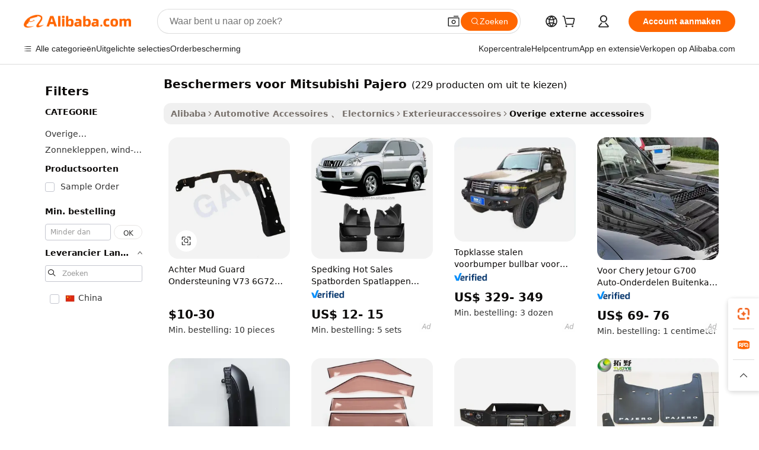

--- FILE ---
content_type: text/html;charset=UTF-8
request_url: https://dutch.alibaba.com/g/guards-for-mitsubishi-pajero.html
body_size: 165409
content:

<!-- screen_content -->

    <!-- tangram:5410 begin-->
    <!-- tangram:529998 begin-->
    
<!DOCTYPE html>
<html lang="nl" dir="ltr">
  <head>
        <script>
      window.__BB = {
        scene: window.__bb_scene || 'traffic-free-goods'
      };
      window.__BB.BB_CWV_IGNORE = {
          lcp_element: ['#icbu-buyer-pc-top-banner'],
          lcp_url: [],
        };
      window._timing = {}
      window._timing.first_start = Date.now();
      window.needLoginInspiration = Boolean(false);
      // 变量用于标记页面首次可见时间
      let firstVisibleTime = null;
      if (typeof document.hidden !== 'undefined') {
        // 页面首次加载时直接统计
        if (!document.hidden) {
          firstVisibleTime = Date.now();
          window.__BB_timex = 1
        } else {
          // 页面不可见时监听 visibilitychange 事件
          document.addEventListener('visibilitychange', () => {
            if (!document.hidden) {
              firstVisibleTime = Date.now();
              window.__BB_timex = firstVisibleTime - window.performance.timing.navigationStart
              window.__BB.firstVisibleTime = window.__BB_timex
              console.log("Page became visible after "+ window.__BB_timex + " ms");
            }
          }, { once: true });  // 确保只触发一次
        }
      } else {
        console.warn('Page Visibility API is not supported in this browser.');
      }
    </script>
        <meta name="data-spm" content="a2700">
        <meta name="aplus-xplug" content="NONE">
        <meta name="aplus-icbu-disable-umid" content="1">
        <meta name="google-translate-customization" content="9de59014edaf3b99-22e1cf3b5ca21786-g00bb439a5e9e5f8f-f">
    <meta name="yandex-verification" content="25a76ba8e4443bb3" />
    <meta name="msvalidate.01" content="E3FBF0E89B724C30844BF17C59608E8F" />
    <meta name="viewport" content="width=device-width, initial-scale=1.0, maximum-scale=5.0, user-scalable=yes">
        <link rel="preconnect" href="https://s.alicdn.com/" crossorigin>
    <link rel="dns-prefetch" href="https://s.alicdn.com">
                        <link rel="preload" href="https://s.alicdn.com/@g/alilog/??aplus_plugin_icbufront/index.js,mlog/aplus_v2.js" as="script">
        <link rel="preload" href="https://s.alicdn.com/@img/imgextra/i2/O1CN0153JdbU26g4bILVOyC_!!6000000007690-2-tps-418-58.png" as="image">
        <script>
            window.__APLUS_ABRATE__ = {
        perf_group: 'base64cached',
        scene: "traffic-free-goods",
      };
    </script>
    <meta name="aplus-mmstat-timeout" content="15000">
        <meta content="text/html; charset=utf-8" http-equiv="Content-Type">
          <title>Koop trendy en decoratief beschermers voor Mitsubishi Pajero - Alibaba.com</title>
      <meta name="keywords" content="mouth guard,shin guard,sink splash guard">
      <meta name="description" content="Alibaba.com biedt verschillende duurzame, stijlvolle en stevige beschermers voor Mitsubishi Pajero voor alle voertuigmodellen en -types. Deze beschermers voor Mitsubishi Pajero zijn hittebestendig en aanpasbaar.">
            <meta name="pagetiming-rate" content="9">
      <meta name="pagetiming-resource-rate" content="4">
                    <link rel="canonical" href="https://dutch.alibaba.com/g/guards-for-mitsubishi-pajero.html">
                              <link rel="alternate" hreflang="fr" href="https://french.alibaba.com/g/guards-for-mitsubishi-pajero.html">
                  <link rel="alternate" hreflang="de" href="https://german.alibaba.com/g/guards-for-mitsubishi-pajero.html">
                  <link rel="alternate" hreflang="pt" href="https://portuguese.alibaba.com/g/guards-for-mitsubishi-pajero.html">
                  <link rel="alternate" hreflang="it" href="https://italian.alibaba.com/g/guards-for-mitsubishi-pajero.html">
                  <link rel="alternate" hreflang="es" href="https://spanish.alibaba.com/g/guards-for-mitsubishi-pajero.html">
                  <link rel="alternate" hreflang="ru" href="https://russian.alibaba.com/g/guards-for-mitsubishi-pajero.html">
                  <link rel="alternate" hreflang="ko" href="https://korean.alibaba.com/g/guards-for-mitsubishi-pajero.html">
                  <link rel="alternate" hreflang="ar" href="https://arabic.alibaba.com/g/guards-for-mitsubishi-pajero.html">
                  <link rel="alternate" hreflang="ja" href="https://japanese.alibaba.com/g/guards-for-mitsubishi-pajero.html">
                  <link rel="alternate" hreflang="tr" href="https://turkish.alibaba.com/g/guards-for-mitsubishi-pajero.html">
                  <link rel="alternate" hreflang="th" href="https://thai.alibaba.com/g/guards-for-mitsubishi-pajero.html">
                  <link rel="alternate" hreflang="vi" href="https://vietnamese.alibaba.com/g/guards-for-mitsubishi-pajero.html">
                  <link rel="alternate" hreflang="nl" href="https://dutch.alibaba.com/g/guards-for-mitsubishi-pajero.html">
                  <link rel="alternate" hreflang="he" href="https://hebrew.alibaba.com/g/guards-for-mitsubishi-pajero.html">
                  <link rel="alternate" hreflang="id" href="https://indonesian.alibaba.com/g/guards-for-mitsubishi-pajero.html">
                  <link rel="alternate" hreflang="hi" href="https://hindi.alibaba.com/g/guards-for-mitsubishi-pajero.html">
                  <link rel="alternate" hreflang="en" href="https://www.alibaba.com/showroom/guards-for-mitsubishi-pajero.html">
                  <link rel="alternate" hreflang="zh" href="https://chinese.alibaba.com/g/guards-for-mitsubishi-pajero.html">
                  <link rel="alternate" hreflang="x-default" href="https://www.alibaba.com/showroom/guards-for-mitsubishi-pajero.html">
                                        <script>
      // Aplus 配置自动打点
      var queue = window.goldlog_queue || (window.goldlog_queue = []);
      var tags = ["button", "a", "div", "span", "i", "svg", "input", "li", "tr"];
      queue.push(
        {
          action: 'goldlog.appendMetaInfo',
          arguments: [
            'aplus-auto-exp',
            [
              {
                logkey: '/sc.ug_msite.new_product_exp',
                cssSelector: '[data-spm-exp]',
                props: ["data-spm-exp"],
              },
              {
                logkey: '/sc.ug_pc.seolist_product_exp',
                cssSelector: '.traffic-card-gallery',
                props: ["data-spm-exp"],
              }
            ]
          ]
        }
      )
      queue.push({
        action: 'goldlog.setMetaInfo',
        arguments: ['aplus-auto-clk', JSON.stringify(tags.map(tag =>({
          "logkey": "/sc.ug_msite.new_product_clk",
          tag,
          "filter": "data-spm-clk",
          "props": ["data-spm-clk"]
        })))],
      });
    </script>
  </head>
  <div id="icbu-header"><div id="the-new-header" data-version="4.4.0" data-tnh-auto-exp="tnh-expose" data-scenes="search-products" style="position: relative;background-color: #fff;border-bottom: 1px solid #ddd;box-sizing: border-box; font-family:Inter,SF Pro Text,Roboto,Helvetica Neue,Helvetica,Tahoma,Arial,PingFang SC,Microsoft YaHei;"><div style="display: flex;align-items:center;height: 72px;min-width: 1200px;max-width: 1580px;margin: 0 auto;padding: 0 40px;box-sizing: border-box;"><img style="height: 29px; width: 209px;" src="https://s.alicdn.com/@img/imgextra/i2/O1CN0153JdbU26g4bILVOyC_!!6000000007690-2-tps-418-58.png" alt="" /></div><div style="min-width: 1200px;max-width: 1580px;margin: 0 auto;overflow: hidden;font-size: 14px;display: flex;justify-content: space-between;padding: 0 40px;box-sizing: border-box;"><div style="display: flex; align-items: center; justify-content: space-between"><div style="position: relative; height: 36px; padding: 0 28px 0 20px">All categories</div><div style="position: relative; height: 36px; padding-right: 28px">Featured selections</div><div style="position: relative; height: 36px">Trade Assurance</div></div><div style="display: flex; align-items: center; justify-content: space-between"><div style="position: relative; height: 36px; padding-right: 28px">Buyer Central</div><div style="position: relative; height: 36px; padding-right: 28px">Help Center</div><div style="position: relative; height: 36px; padding-right: 28px">Get the app</div><div style="position: relative; height: 36px">Become a supplier</div></div></div></div></div></div>
  <body data-spm="7724857" style="min-height: calc(100vh + 1px)"><script 
id="beacon-aplus"   
src="//s.alicdn.com/@g/alilog/??aplus_plugin_icbufront/index.js,mlog/aplus_v2.js"
exparams="aplus=async&userid=&aplus&ali_beacon_id=&ali_apache_id=&ali_apache_track=&ali_apache_tracktmp=&eagleeye_traceid=21032c0e17684582082422796e11cb&ip=3%2e23%2e99%2e72&dmtrack_c={ali%5fresin%5ftrace%3dse%5frst%3dnull%7csp%5fviewtype%3dY%7cset%3d3%7cser%3d1007%7cpageId%3d7c492da81313490a950e9efae166df00%7cm%5fpageid%3dnull%7cpvmi%3dac2b8a965bfe4b0f868913fed14ce904%7csek%5fsepd%3dbeschermers%2bvoor%2bMitsubishi%2bPajero%7csek%3dguards%2bfor%2bmitsubishi%2bpajero%7cse%5fpn%3d1%7cp4pid%3dcb8f7d6b%2dfd95%2d46af%2d8703%2dbefda6e9555e%7csclkid%3dnull%7cforecast%5fpost%5fcate%3dnull%7cseo%5fnew%5fuser%5fflag%3dfalse%7ccategoryId%3d201270886%7cseo%5fsearch%5fmodel%5fupgrade%5fv2%3d2025070801%7cseo%5fmodule%5fcard%5f20240624%3d202406242%7clong%5ftext%5fgoogle%5ftranslate%5fv2%3d2407142%7cseo%5fcontent%5ftd%5fbottom%5ftext%5fupdate%5fkey%3d2025070801%7cseo%5fsearch%5fmodel%5fupgrade%5fv3%3d2025072201%7cdamo%5falt%5freplace%3d2485818%7cseo%5fsearch%5fmodel%5fmulti%5fupgrade%5fv3%3d2025081101%7cwap%5fcross%3d2007659%7cwap%5fcs%5faction%3d2005494%7cAPP%5fVisitor%5fActive%3d26705%7cseo%5fshowroom%5fgoods%5fmix%3d2005244%7cseo%5fdefault%5fcached%5flong%5ftext%5ffrom%5fnew%5fkeyword%5fstep%3d2024122502%7cshowroom%5fgeneral%5ftemplate%3d2005292%7cwap%5fcs%5ftext%3dnull%7cstructured%5fdata%3d2025052702%7cseo%5fmulti%5fstyle%5ftext%5fupdate%3d2511181%7cpc%5fnew%5fheader%3dnull%7cseo%5fmeta%5fcate%5ftemplate%5fv1%3d2025042401%7cseo%5fmeta%5ftd%5fsearch%5fkeyword%5fstep%5fv1%3d2025040999%7cshowroom%5fft%5flong%5ftext%5fbaks%3d80802%7cAPP%5fGrowing%5fBuyer%5fHigh%5fIntent%5fActive%3d25488%7cshowroom%5fpc%5fv2019%3d2104%7cAPP%5fProspecting%5fBuyer%3d26712%7ccache%5fcontrol%3d2481986%7cAPP%5fChurned%5fCore%5fBuyer%3d25463%7cseo%5fdefault%5fcached%5flong%5ftext%5fstep%3d24110802%7camp%5flighthouse%5fscore%5fimage%3d19657%7cseo%5fft%5ftranslate%5fgemini%3d25012003%7cwap%5fnode%5fssr%3d2015725%7cdataphant%5fopen%3d27030%7clongtext%5fmulti%5fstyle%5fexpand%5frussian%3d2510141%7cseo%5flongtext%5fgoogle%5fdata%5fsection%3d25021702%7cindustry%5fpopular%5ffloor%3dnull%7cwap%5fad%5fgoods%5fproduct%5finterval%3dnull%7cseo%5fgoods%5fbootom%5fwholesale%5flink%3d2486162%7cseo%5fkeyword%5faatest%3d18%7cseo%5fmiddle%5fwholesale%5flink%3dnull%7cft%5flong%5ftext%5fenpand%5fstep2%3d121602%7cseo%5fft%5flongtext%5fexpand%5fstep3%3d25012102%7cseo%5fwap%5fheadercard%3d2006288%7cAPP%5fChurned%5fInactive%5fVisitor%3d25496%7cAPP%5fGrowing%5fBuyer%5fHigh%5fIntent%5fInactive%3d25484%7cseo%5fmeta%5ftd%5fmulti%5fkey%3d2025061801%7ctop%5frecommend%5f20250120%3d202501201%7clongtext%5fmulti%5fstyle%5fexpand%5ffrench%5fcopy%3d25091802%7clongtext%5fmulti%5fstyle%5fexpand%5ffrench%5fcopy%5fcopy%3d25092502%7cseo%5ffloor%5fexp%3dnull%7cseo%5fshowroom%5falgo%5flink%3d17764%7cseo%5fmeta%5ftd%5faib%5fgeneral%5fkey%3d2025091900%7ccountry%5findustry%3d202311033%7cpc%5ffree%5fswitchtosearch%3d2020529%7cshowroom%5fft%5flong%5ftext%5fenpand%5fstep1%3d101102%7cseo%5fshowroom%5fnorel%3dnull%7cplp%5fstyle%5f25%5fpc%3d202505222%7cseo%5fggs%5flayer%3d10010%7cquery%5fmutil%5flang%5ftranslate%3d2025060300%7cAPP%5fChurned%5fBuyer%3d25468%7cstream%5frender%5fperf%5fopt%3d2309181%7cwap%5fgoods%3d2007383%7cseo%5fshowroom%5fsimilar%5f20240614%3d202406142%7cchinese%5fopen%3d6307%7cquery%5fgpt%5ftranslate%3d20240820%7cad%5fproduct%5finterval%3dnull%7camp%5fto%5fpwa%3d2007359%7cplp%5faib%5fmulti%5fai%5fmeta%3d20250401%7cwap%5fsupplier%5fcontent%3dnull%7cpc%5ffree%5frefactoring%3d20220315%7cAPP%5fGrowing%5fBuyer%5fInactive%3d25476%7csso%5foem%5ffloor%3dnull%7cseo%5fpc%5fnew%5fview%5f20240807%3d202408072%7cseo%5fbottom%5ftext%5fentity%5fkey%5fcopy%3d2025062400%7cstream%5frender%3d433763%7cseo%5fmodule%5fcard%5f20240424%3d202404241%7cseo%5ftitle%5freplace%5f20191226%3d5841%7clongtext%5fmulti%5fstyle%5fexpand%3d25090802%7cgoogleweblight%3d6516%7clighthouse%5fbase64%3dnull%7cAPP%5fProspecting%5fBuyer%5fActive%3d26719%7cad%5fgoods%5fproduct%5finterval%3dnull%7cseo%5fbottom%5fdeep%5fextend%5fkw%5fkey%3d2025071101%7clongtext%5fmulti%5fstyle%5fexpand%5fturkish%3d25102801%7cilink%5fuv%3d20240911%7cwap%5flist%5fwakeup%3d2005832%7ctpp%5fcrosslink%5fpc%3d20205311%7cseo%5ftop%5fbooth%3d18501%7cAPP%5fGrowing%5fBuyer%5fLess%5fActive%3d25472%7cseo%5fsearch%5fmodel%5fupgrade%5frank%3d2025092401%7cgoodslayer%3d7977%7cft%5flong%5ftext%5ftranslate%5fexpand%5fstep1%3d24110802%7cseo%5fheaderstyle%5ftraffic%5fkey%5fv1%3d2025072100%7ccrosslink%5fswitch%3d2008141%7cp4p%5foutline%3d20240328%7cseo%5fmeta%5ftd%5faib%5fv2%5fkey%3d2025091801%7crts%5fmulti%3d2008404%7cAPP%5fVisitor%5fLess%5fActive%3d26698%7cplp%5fstyle%5f25%3d202505192%7ccdn%5fvm%3d2007368%7cwap%5fad%5fproduct%5finterval%3dnull%7cseo%5fsearch%5fmodel%5fmulti%5fupgrade%5frank%3d2025092401%7cpc%5fcard%5fshare%3d2025081201%7cAPP%5fGrowing%5fBuyer%5fHigh%5fIntent%5fLess%5fActive%3d25480%7cgoods%5ftitle%5fsubstitute%3d9617%7cwap%5fscreen%5fexp%3d2025081400%7creact%5fheader%5ftest%3d202502182%7cpc%5fcs%5fcolor%3d2005788%7cshowroom%5fft%5flong%5ftext%5ftest%3d72502%7cone%5ftap%5flogin%5fABTest%3d202308153%7cseo%5fhyh%5fshow%5ftags%3d9867%7cplp%5fstructured%5fdata%3d2508182%7cguide%5fdelete%3d2008526%7cseo%5findustry%5ftemplate%3dnull%7cseo%5fmeta%5ftd%5fmulti%5fes%5fkey%3d2025073101%7cseo%5fshowroom%5fdata%5fmix%3d19888%7csso%5ftop%5franking%5ffloor%3d20031%7cseo%5ftd%5fdeep%5fupgrade%5fkey%5fv3%3d2025081101%7cwap%5fue%5fone%3d2025111401%7cshowroom%5fto%5frts%5flink%3d2008480%7ccountrysearch%5ftest%3dnull%7cseo%5fplp%5fdate%5fv2%3d2025102701%7cchannel%5famp%5fto%5fpwa%3d2008435%7cseo%5fmulti%5fstyles%5flong%5ftext%3d2503172%7cseo%5fmeta%5ftext%5fmutli%5fcate%5ftemplate%5fv1%3d2025080800%7cseo%5fdefault%5fcached%5fmutil%5flong%5ftext%5fstep%3d24110436%7cseo%5faction%5fpoint%5ftype%3d22823%7cseo%5faib%5ftd%5flaunch%5f20240828%5fcopy%3d202408282%7cseo%5fshowroom%5fwholesale%5flink%3dnull%7cseo%5fperf%5fimprove%3d2023999%7cseo%5fwap%5flist%5fbounce%5f01%3d2063%7cseo%5fwap%5flist%5fbounce%5f02%3d2128%7cAPP%5fGrowing%5fBuyer%5fActive%3d25492%7cvideolayer%3dnull%7cvideo%5fplay%3dnull%7cAPP%5fChurned%5fMember%5fInactive%3d25501%7cseo%5fgoogle%5fnew%5fstruct%3d438326%7ctpp%5ftrace%3dseoKeyword%2dseoKeyword%5fv3%2dproduct%2dPRODUCT%5fFAIL}&pageid=031763482103320b1768458208&hn=ensearchweb033003050011%2erg%2dus%2deast%2eus68&asid=AQAAAADgh2hpU/TaBwAAAABKdR+15J5ORw==&treq=&tres=" async>
</script>
            <style>body{background-color:white;}.no-scrollbar.il-sticky.il-top-0.il-max-h-\[100vh\].il-w-\[200px\].il-flex-shrink-0.il-flex-grow-0.il-overflow-y-scroll{background-color:#FFF;padding-left:12px}</style>
                    <!-- tangram:530006 begin-->
<!--  -->
 <style>
   @keyframes il-spin {
     to {
       transform: rotate(360deg);
     }
   }
   @keyframes il-pulse {
     50% {
       opacity: 0.5;
     }
   }
   .traffic-card-gallery {display: flex;position: relative;flex-direction: column;justify-content: flex-start;border-radius: 0.5rem;background-color: #fff;padding: 0.5rem 0.5rem 1rem;overflow: hidden;font-size: 0.75rem;line-height: 1rem;}
   .traffic-card-list {display: flex;position: relative;flex-direction: row;justify-content: flex-start;border-bottom-width: 1px;background-color: #fff;padding: 1rem;height: 292px;overflow: hidden;font-size: 0.75rem;line-height: 1rem;}
   .product-price {
     b {
       font-size: 22px;
     }
   }
   .skel-loading {
       animation: il-pulse 2s cubic-bezier(0.4, 0, 0.6, 1) infinite;background-color: hsl(60, 4.8%, 95.9%);
   }
 </style>
<div id="first-cached-card">
  <div style="box-sizing:border-box;display: flex;position: absolute;left: 0;right: 0;margin: 0 auto;z-index: 1;min-width: 1200px;max-width: 1580px;padding: 0.75rem 3.25rem 0;pointer-events: none;">
    <!--页面左侧区域-->
    <div style="width: 200px;padding-top: 1rem;padding-left:12px; background-color: #fff;border-radius: 0.25rem">
      <div class="skel-loading" style="height: 1.5rem;width: 50%;border-radius: 0.25rem;"></div>
      <div style="margin-top: 1rem;margin-bottom: 1rem;">
        <div class="skel-loading" style="height: 1rem;width: calc(100% * 5 / 6);"></div>
        <div
          class="skel-loading"
          style="margin-top: 1rem;height: 1rem;width: calc(100% * 8 / 12);"
        ></div>
        <div class="skel-loading" style="margin-top: 1rem;height: 1rem;width: 75%;"></div>
        <div
          class="skel-loading"
          style="margin-top: 1rem;height: 1rem;width: calc(100% * 7 / 12);"
        ></div>
      </div>
      <div class="skel-loading" style="height: 1.5rem;width: 50%;border-radius: 0.25rem;"></div>
      <div style="margin-top: 1rem;margin-bottom: 1rem;">
        <div class="skel-loading" style="height: 1rem;width: calc(100% * 5 / 6);"></div>
        <div
          class="skel-loading"
          style="margin-top: 1rem;height: 1rem;width: calc(100% * 8 / 12);"
        ></div>
        <div class="skel-loading" style="margin-top: 1rem;height: 1rem;width: 75%;"></div>
        <div
          class="skel-loading"
          style="margin-top: 1rem;height: 1rem;width: calc(100% * 7 / 12);"
        ></div>
      </div>
      <div class="skel-loading" style="height: 1.5rem;width: 50%;border-radius: 0.25rem;"></div>
      <div style="margin-top: 1rem;margin-bottom: 1rem;">
        <div class="skel-loading" style="height: 1rem;width: calc(100% * 5 / 6);"></div>
        <div
          class="skel-loading"
          style="margin-top: 1rem;height: 1rem;width: calc(100% * 8 / 12);"
        ></div>
        <div class="skel-loading" style="margin-top: 1rem;height: 1rem;width: 75%;"></div>
        <div
          class="skel-loading"
          style="margin-top: 1rem;height: 1rem;width: calc(100% * 7 / 12);"
        ></div>
      </div>
      <div class="skel-loading" style="height: 1.5rem;width: 50%;border-radius: 0.25rem;"></div>
      <div style="margin-top: 1rem;margin-bottom: 1rem;">
        <div class="skel-loading" style="height: 1rem;width: calc(100% * 5 / 6);"></div>
        <div
          class="skel-loading"
          style="margin-top: 1rem;height: 1rem;width: calc(100% * 8 / 12);"
        ></div>
        <div class="skel-loading" style="margin-top: 1rem;height: 1rem;width: 75%;"></div>
        <div
          class="skel-loading"
          style="margin-top: 1rem;height: 1rem;width: calc(100% * 7 / 12);"
        ></div>
      </div>
      <div class="skel-loading" style="height: 1.5rem;width: 50%;border-radius: 0.25rem;"></div>
      <div style="margin-top: 1rem;margin-bottom: 1rem;">
        <div class="skel-loading" style="height: 1rem;width: calc(100% * 5 / 6);"></div>
        <div
          class="skel-loading"
          style="margin-top: 1rem;height: 1rem;width: calc(100% * 8 / 12);"
        ></div>
        <div class="skel-loading" style="margin-top: 1rem;height: 1rem;width: 75%;"></div>
        <div
          class="skel-loading"
          style="margin-top: 1rem;height: 1rem;width: calc(100% * 7 / 12);"
        ></div>
      </div>
      <div class="skel-loading" style="height: 1.5rem;width: 50%;border-radius: 0.25rem;"></div>
      <div style="margin-top: 1rem;margin-bottom: 1rem;">
        <div class="skel-loading" style="height: 1rem;width: calc(100% * 5 / 6);"></div>
        <div
          class="skel-loading"
          style="margin-top: 1rem;height: 1rem;width: calc(100% * 8 / 12);"
        ></div>
        <div class="skel-loading" style="margin-top: 1rem;height: 1rem;width: 75%;"></div>
        <div
          class="skel-loading"
          style="margin-top: 1rem;height: 1rem;width: calc(100% * 7 / 12);"
        ></div>
      </div>
    </div>
    <!--页面主体区域-->
    <div style="flex: 1 1 0%; overflow: hidden;padding: 0.5rem 0.5rem 0.5rem 1.5rem">
      <div style="height: 1.25rem;margin-bottom: 1rem;"></div>
      <!-- keywords -->
      <div style="margin-bottom: 1rem;height: 1.75rem;font-weight: 700;font-size: 1.25rem;line-height: 1.75rem;"></div>
      <!-- longtext -->
            <div style="width: calc(25% - 0.9rem);pointer-events: auto">
        <div class="traffic-card-gallery">
          <!-- ProductImage -->
          <a href="//www.alibaba.com/product-detail/Rear-Mud-Guard-Support-V73-6G72_60647534480.html?from=SEO" target="_blank" style="position: relative;margin-bottom: 0.5rem;aspect-ratio: 1;overflow: hidden;border-radius: 0.5rem;">
            <div style="display: flex; overflow: hidden">
              <div style="position: relative;margin: 0;width: 100%;min-width: 0;flex-shrink: 0;flex-grow: 0;flex-basis: 100%;padding: 0;">
                <img style="position: relative; aspect-ratio: 1; width: 100%" src="[data-uri]" loading="eager" />
                <div style="position: absolute;left: 0;bottom: 0;right: 0;top: 0;background-color: #000;opacity: 0.05;"></div>
              </div>
            </div>
          </a>
          <div style="display: flex;flex: 1 1 0%;flex-direction: column;justify-content: space-between;">
            <div>
              <a class="skel-loading" style="margin-top: 0.5rem;display:inline-block;width:100%;height:1rem;" href="//www.alibaba.com/product-detail/Rear-Mud-Guard-Support-V73-6G72_60647534480.html" target="_blank"></a>
              <a class="skel-loading" style="margin-top: 0.125rem;display:inline-block;width:100%;height:1rem;" href="//www.alibaba.com/product-detail/Rear-Mud-Guard-Support-V73-6G72_60647534480.html" target="_blank"></a>
              <div class="skel-loading" style="margin-top: 0.25rem;height:1.625rem;width:75%"></div>
              <div class="skel-loading" style="margin-top: 0.5rem;height: 1rem;width:50%"></div>
              <div class="skel-loading" style="margin-top:0.25rem;height:1rem;width:25%"></div>
            </div>
          </div>

        </div>
      </div>

    </div>
  </div>
</div>
<!-- tangram:530006 end-->
            <style>
.component-left-filter-callback{display:flex;position:relative;margin-top:10px;height:1200px}.component-left-filter-callback img{width:200px}.component-left-filter-callback i{position:absolute;top:5%;left:50%}.related-search-wrapper{padding:.5rem;--tw-bg-opacity: 1;background-color:#fff;background-color:rgba(255,255,255,var(--tw-bg-opacity, 1));border-width:1px;border-color:var(--input)}.related-search-wrapper .related-search-box{margin:12px 16px}.related-search-wrapper .related-search-box .related-search-title{display:inline;float:start;color:#666;word-wrap:break-word;margin-right:12px;width:13%}.related-search-wrapper .related-search-box .related-search-content{display:flex;flex-wrap:wrap}.related-search-wrapper .related-search-box .related-search-content .related-search-link{margin-right:12px;width:23%;overflow:hidden;color:#666;text-overflow:ellipsis;white-space:nowrap}.product-title img{margin-right:.5rem;display:inline-block;height:1rem;vertical-align:sub}.product-price b{font-size:22px}.similar-icon{position:absolute;bottom:12px;z-index:2;right:12px}.rfq-card{display:inline-block;position:relative;box-sizing:border-box;margin-bottom:36px}.rfq-card .rfq-card-content{display:flex;position:relative;flex-direction:column;align-items:flex-start;background-size:cover;background-color:#fff;padding:12px;width:100%;height:100%}.rfq-card .rfq-card-content .rfq-card-icon{margin-top:50px}.rfq-card .rfq-card-content .rfq-card-icon img{width:45px}.rfq-card .rfq-card-content .rfq-card-top-title{margin-top:14px;color:#222;font-weight:400;font-size:16px}.rfq-card .rfq-card-content .rfq-card-title{margin-top:24px;color:#333;font-weight:800;font-size:20px}.rfq-card .rfq-card-content .rfq-card-input-box{margin-top:24px;width:100%}.rfq-card .rfq-card-content .rfq-card-input-box textarea{box-sizing:border-box;border:1px solid #ddd;border-radius:4px;background-color:#fff;padding:9px 12px;width:100%;height:88px;resize:none;color:#666;font-weight:400;font-size:13px;font-family:inherit}.rfq-card .rfq-card-content .rfq-card-button{margin-top:24px;border:1px solid #666;border-radius:16px;background-color:#fff;width:67%;color:#000;font-weight:700;font-size:14px;line-height:30px;text-align:center}[data-modulename^=ProductList-] div{contain-intrinsic-size:auto 500px}.traffic-card-gallery:hover{--tw-shadow: 0px 2px 6px 2px rgba(0,0,0,.12157);--tw-shadow-colored: 0px 2px 6px 2px var(--tw-shadow-color);box-shadow:0 0 #0000,0 0 #0000,0 2px 6px 2px #0000001f;box-shadow:var(--tw-ring-offset-shadow, 0 0 rgba(0,0,0,0)),var(--tw-ring-shadow, 0 0 rgba(0,0,0,0)),var(--tw-shadow);z-index:10}.traffic-card-gallery{position:relative;display:flex;flex-direction:column;justify-content:flex-start;overflow:hidden;border-radius:.75rem;--tw-bg-opacity: 1;background-color:#fff;background-color:rgba(255,255,255,var(--tw-bg-opacity, 1));padding:.5rem;font-size:.75rem;line-height:1rem}.traffic-card-list{position:relative;display:flex;height:292px;flex-direction:row;justify-content:flex-start;overflow:hidden;border-bottom-width:1px;--tw-bg-opacity: 1;background-color:#fff;background-color:rgba(255,255,255,var(--tw-bg-opacity, 1));padding:1rem;font-size:.75rem;line-height:1rem}.traffic-card-g-industry:hover{--tw-shadow: 0 0 10px rgba(0,0,0,.1);--tw-shadow-colored: 0 0 10px var(--tw-shadow-color);box-shadow:0 0 #0000,0 0 #0000,0 0 10px #0000001a;box-shadow:var(--tw-ring-offset-shadow, 0 0 rgba(0,0,0,0)),var(--tw-ring-shadow, 0 0 rgba(0,0,0,0)),var(--tw-shadow)}.traffic-card-g-industry{position:relative;border-radius:var(--radius);--tw-bg-opacity: 1;background-color:#fff;background-color:rgba(255,255,255,var(--tw-bg-opacity, 1));padding:1.25rem .75rem .75rem;font-size:.875rem;line-height:1.25rem}.module-filter-section-wrapper{max-height:none!important;overflow-x:hidden}*,:before,:after{--tw-border-spacing-x: 0;--tw-border-spacing-y: 0;--tw-translate-x: 0;--tw-translate-y: 0;--tw-rotate: 0;--tw-skew-x: 0;--tw-skew-y: 0;--tw-scale-x: 1;--tw-scale-y: 1;--tw-pan-x: ;--tw-pan-y: ;--tw-pinch-zoom: ;--tw-scroll-snap-strictness: proximity;--tw-gradient-from-position: ;--tw-gradient-via-position: ;--tw-gradient-to-position: ;--tw-ordinal: ;--tw-slashed-zero: ;--tw-numeric-figure: ;--tw-numeric-spacing: ;--tw-numeric-fraction: ;--tw-ring-inset: ;--tw-ring-offset-width: 0px;--tw-ring-offset-color: #fff;--tw-ring-color: rgba(59, 130, 246, .5);--tw-ring-offset-shadow: 0 0 rgba(0,0,0,0);--tw-ring-shadow: 0 0 rgba(0,0,0,0);--tw-shadow: 0 0 rgba(0,0,0,0);--tw-shadow-colored: 0 0 rgba(0,0,0,0);--tw-blur: ;--tw-brightness: ;--tw-contrast: ;--tw-grayscale: ;--tw-hue-rotate: ;--tw-invert: ;--tw-saturate: ;--tw-sepia: ;--tw-drop-shadow: ;--tw-backdrop-blur: ;--tw-backdrop-brightness: ;--tw-backdrop-contrast: ;--tw-backdrop-grayscale: ;--tw-backdrop-hue-rotate: ;--tw-backdrop-invert: ;--tw-backdrop-opacity: ;--tw-backdrop-saturate: ;--tw-backdrop-sepia: ;--tw-contain-size: ;--tw-contain-layout: ;--tw-contain-paint: ;--tw-contain-style: }::backdrop{--tw-border-spacing-x: 0;--tw-border-spacing-y: 0;--tw-translate-x: 0;--tw-translate-y: 0;--tw-rotate: 0;--tw-skew-x: 0;--tw-skew-y: 0;--tw-scale-x: 1;--tw-scale-y: 1;--tw-pan-x: ;--tw-pan-y: ;--tw-pinch-zoom: ;--tw-scroll-snap-strictness: proximity;--tw-gradient-from-position: ;--tw-gradient-via-position: ;--tw-gradient-to-position: ;--tw-ordinal: ;--tw-slashed-zero: ;--tw-numeric-figure: ;--tw-numeric-spacing: ;--tw-numeric-fraction: ;--tw-ring-inset: ;--tw-ring-offset-width: 0px;--tw-ring-offset-color: #fff;--tw-ring-color: rgba(59, 130, 246, .5);--tw-ring-offset-shadow: 0 0 rgba(0,0,0,0);--tw-ring-shadow: 0 0 rgba(0,0,0,0);--tw-shadow: 0 0 rgba(0,0,0,0);--tw-shadow-colored: 0 0 rgba(0,0,0,0);--tw-blur: ;--tw-brightness: ;--tw-contrast: ;--tw-grayscale: ;--tw-hue-rotate: ;--tw-invert: ;--tw-saturate: ;--tw-sepia: ;--tw-drop-shadow: ;--tw-backdrop-blur: ;--tw-backdrop-brightness: ;--tw-backdrop-contrast: ;--tw-backdrop-grayscale: ;--tw-backdrop-hue-rotate: ;--tw-backdrop-invert: ;--tw-backdrop-opacity: ;--tw-backdrop-saturate: ;--tw-backdrop-sepia: ;--tw-contain-size: ;--tw-contain-layout: ;--tw-contain-paint: ;--tw-contain-style: }*,:before,:after{box-sizing:border-box;border-width:0;border-style:solid;border-color:#e5e7eb}:before,:after{--tw-content: ""}html,:host{line-height:1.5;-webkit-text-size-adjust:100%;-moz-tab-size:4;-o-tab-size:4;tab-size:4;font-family:ui-sans-serif,system-ui,-apple-system,Segoe UI,Roboto,Ubuntu,Cantarell,Noto Sans,sans-serif,"Apple Color Emoji","Segoe UI Emoji",Segoe UI Symbol,"Noto Color Emoji";font-feature-settings:normal;font-variation-settings:normal;-webkit-tap-highlight-color:transparent}body{margin:0;line-height:inherit}hr{height:0;color:inherit;border-top-width:1px}abbr:where([title]){text-decoration:underline;-webkit-text-decoration:underline dotted;text-decoration:underline dotted}h1,h2,h3,h4,h5,h6{font-size:inherit;font-weight:inherit}a{color:inherit;text-decoration:inherit}b,strong{font-weight:bolder}code,kbd,samp,pre{font-family:ui-monospace,SFMono-Regular,Menlo,Monaco,Consolas,Liberation Mono,Courier New,monospace;font-feature-settings:normal;font-variation-settings:normal;font-size:1em}small{font-size:80%}sub,sup{font-size:75%;line-height:0;position:relative;vertical-align:baseline}sub{bottom:-.25em}sup{top:-.5em}table{text-indent:0;border-color:inherit;border-collapse:collapse}button,input,optgroup,select,textarea{font-family:inherit;font-feature-settings:inherit;font-variation-settings:inherit;font-size:100%;font-weight:inherit;line-height:inherit;letter-spacing:inherit;color:inherit;margin:0;padding:0}button,select{text-transform:none}button,input:where([type=button]),input:where([type=reset]),input:where([type=submit]){-webkit-appearance:button;background-color:transparent;background-image:none}:-moz-focusring{outline:auto}:-moz-ui-invalid{box-shadow:none}progress{vertical-align:baseline}::-webkit-inner-spin-button,::-webkit-outer-spin-button{height:auto}[type=search]{-webkit-appearance:textfield;outline-offset:-2px}::-webkit-search-decoration{-webkit-appearance:none}::-webkit-file-upload-button{-webkit-appearance:button;font:inherit}summary{display:list-item}blockquote,dl,dd,h1,h2,h3,h4,h5,h6,hr,figure,p,pre{margin:0}fieldset{margin:0;padding:0}legend{padding:0}ol,ul,menu{list-style:none;margin:0;padding:0}dialog{padding:0}textarea{resize:vertical}input::-moz-placeholder,textarea::-moz-placeholder{opacity:1;color:#9ca3af}input::placeholder,textarea::placeholder{opacity:1;color:#9ca3af}button,[role=button]{cursor:pointer}:disabled{cursor:default}img,svg,video,canvas,audio,iframe,embed,object{display:block;vertical-align:middle}img,video{max-width:100%;height:auto}[hidden]:where(:not([hidden=until-found])){display:none}:root{--background: hsl(0, 0%, 100%);--foreground: hsl(20, 14.3%, 4.1%);--card: hsl(0, 0%, 100%);--card-foreground: hsl(20, 14.3%, 4.1%);--popover: hsl(0, 0%, 100%);--popover-foreground: hsl(20, 14.3%, 4.1%);--primary: hsl(24, 100%, 50%);--primary-foreground: hsl(60, 9.1%, 97.8%);--secondary: hsl(60, 4.8%, 95.9%);--secondary-foreground: #333;--muted: hsl(60, 4.8%, 95.9%);--muted-foreground: hsl(25, 5.3%, 44.7%);--accent: hsl(60, 4.8%, 95.9%);--accent-foreground: hsl(24, 9.8%, 10%);--destructive: hsl(0, 84.2%, 60.2%);--destructive-foreground: hsl(60, 9.1%, 97.8%);--border: hsl(20, 5.9%, 90%);--input: hsl(20, 5.9%, 90%);--ring: hsl(24.6, 95%, 53.1%);--radius: 1rem}.dark{--background: hsl(20, 14.3%, 4.1%);--foreground: hsl(60, 9.1%, 97.8%);--card: hsl(20, 14.3%, 4.1%);--card-foreground: hsl(60, 9.1%, 97.8%);--popover: hsl(20, 14.3%, 4.1%);--popover-foreground: hsl(60, 9.1%, 97.8%);--primary: hsl(20.5, 90.2%, 48.2%);--primary-foreground: hsl(60, 9.1%, 97.8%);--secondary: hsl(12, 6.5%, 15.1%);--secondary-foreground: hsl(60, 9.1%, 97.8%);--muted: hsl(12, 6.5%, 15.1%);--muted-foreground: hsl(24, 5.4%, 63.9%);--accent: hsl(12, 6.5%, 15.1%);--accent-foreground: hsl(60, 9.1%, 97.8%);--destructive: hsl(0, 72.2%, 50.6%);--destructive-foreground: hsl(60, 9.1%, 97.8%);--border: hsl(12, 6.5%, 15.1%);--input: hsl(12, 6.5%, 15.1%);--ring: hsl(20.5, 90.2%, 48.2%)}*{border-color:#e7e5e4;border-color:var(--border)}body{background-color:#fff;background-color:var(--background);color:#0c0a09;color:var(--foreground)}.il-sr-only{position:absolute;width:1px;height:1px;padding:0;margin:-1px;overflow:hidden;clip:rect(0,0,0,0);white-space:nowrap;border-width:0}.il-invisible{visibility:hidden}.il-fixed{position:fixed}.il-absolute{position:absolute}.il-relative{position:relative}.il-sticky{position:sticky}.il-inset-0{inset:0}.il--bottom-12{bottom:-3rem}.il--top-12{top:-3rem}.il-bottom-0{bottom:0}.il-bottom-2{bottom:.5rem}.il-bottom-3{bottom:.75rem}.il-bottom-4{bottom:1rem}.il-end-0{right:0}.il-end-2{right:.5rem}.il-end-3{right:.75rem}.il-end-4{right:1rem}.il-left-0{left:0}.il-left-3{left:.75rem}.il-right-0{right:0}.il-right-2{right:.5rem}.il-right-3{right:.75rem}.il-start-0{left:0}.il-start-1\/2{left:50%}.il-start-2{left:.5rem}.il-start-3{left:.75rem}.il-start-\[50\%\]{left:50%}.il-top-0{top:0}.il-top-1\/2{top:50%}.il-top-16{top:4rem}.il-top-4{top:1rem}.il-top-\[50\%\]{top:50%}.il-z-10{z-index:10}.il-z-50{z-index:50}.il-z-\[9999\]{z-index:9999}.il-col-span-4{grid-column:span 4 / span 4}.il-m-0{margin:0}.il-m-3{margin:.75rem}.il-m-auto{margin:auto}.il-mx-auto{margin-left:auto;margin-right:auto}.il-my-3{margin-top:.75rem;margin-bottom:.75rem}.il-my-5{margin-top:1.25rem;margin-bottom:1.25rem}.il-my-auto{margin-top:auto;margin-bottom:auto}.\!il-mb-4{margin-bottom:1rem!important}.il--mt-4{margin-top:-1rem}.il-mb-0{margin-bottom:0}.il-mb-1{margin-bottom:.25rem}.il-mb-2{margin-bottom:.5rem}.il-mb-3{margin-bottom:.75rem}.il-mb-4{margin-bottom:1rem}.il-mb-5{margin-bottom:1.25rem}.il-mb-6{margin-bottom:1.5rem}.il-mb-8{margin-bottom:2rem}.il-mb-\[-0\.75rem\]{margin-bottom:-.75rem}.il-mb-\[0\.125rem\]{margin-bottom:.125rem}.il-me-1{margin-right:.25rem}.il-me-2{margin-right:.5rem}.il-me-3{margin-right:.75rem}.il-me-auto{margin-right:auto}.il-mr-1{margin-right:.25rem}.il-mr-2{margin-right:.5rem}.il-ms-1{margin-left:.25rem}.il-ms-4{margin-left:1rem}.il-ms-5{margin-left:1.25rem}.il-ms-8{margin-left:2rem}.il-ms-\[\.375rem\]{margin-left:.375rem}.il-ms-auto{margin-left:auto}.il-mt-0{margin-top:0}.il-mt-0\.5{margin-top:.125rem}.il-mt-1{margin-top:.25rem}.il-mt-2{margin-top:.5rem}.il-mt-3{margin-top:.75rem}.il-mt-4{margin-top:1rem}.il-mt-6{margin-top:1.5rem}.il-line-clamp-1{overflow:hidden;display:-webkit-box;-webkit-box-orient:vertical;-webkit-line-clamp:1}.il-line-clamp-2{overflow:hidden;display:-webkit-box;-webkit-box-orient:vertical;-webkit-line-clamp:2}.il-line-clamp-6{overflow:hidden;display:-webkit-box;-webkit-box-orient:vertical;-webkit-line-clamp:6}.il-inline-block{display:inline-block}.il-inline{display:inline}.il-flex{display:flex}.il-inline-flex{display:inline-flex}.il-grid{display:grid}.il-aspect-square{aspect-ratio:1 / 1}.il-size-5{width:1.25rem;height:1.25rem}.il-h-1{height:.25rem}.il-h-10{height:2.5rem}.il-h-11{height:2.75rem}.il-h-20{height:5rem}.il-h-24{height:6rem}.il-h-3\.5{height:.875rem}.il-h-4{height:1rem}.il-h-40{height:10rem}.il-h-6{height:1.5rem}.il-h-8{height:2rem}.il-h-9{height:2.25rem}.il-h-\[150px\]{height:150px}.il-h-\[152px\]{height:152px}.il-h-\[18\.25rem\]{height:18.25rem}.il-h-\[292px\]{height:292px}.il-h-\[600px\]{height:600px}.il-h-auto{height:auto}.il-h-fit{height:-moz-fit-content;height:fit-content}.il-h-full{height:100%}.il-h-screen{height:100vh}.il-max-h-\[100vh\]{max-height:100vh}.il-w-1\/2{width:50%}.il-w-10{width:2.5rem}.il-w-10\/12{width:83.333333%}.il-w-4{width:1rem}.il-w-6{width:1.5rem}.il-w-64{width:16rem}.il-w-7\/12{width:58.333333%}.il-w-72{width:18rem}.il-w-8{width:2rem}.il-w-8\/12{width:66.666667%}.il-w-9{width:2.25rem}.il-w-9\/12{width:75%}.il-w-\[200px\]{width:200px}.il-w-\[84px\]{width:84px}.il-w-fit{width:-moz-fit-content;width:fit-content}.il-w-full{width:100%}.il-w-screen{width:100vw}.il-min-w-0{min-width:0px}.il-min-w-3{min-width:.75rem}.il-min-w-\[1200px\]{min-width:1200px}.il-max-w-\[1000px\]{max-width:1000px}.il-max-w-\[1580px\]{max-width:1580px}.il-max-w-full{max-width:100%}.il-max-w-lg{max-width:32rem}.il-flex-1{flex:1 1 0%}.il-flex-shrink-0,.il-shrink-0{flex-shrink:0}.il-flex-grow-0,.il-grow-0{flex-grow:0}.il-basis-24{flex-basis:6rem}.il-basis-full{flex-basis:100%}.il-origin-\[--radix-tooltip-content-transform-origin\]{transform-origin:var(--radix-tooltip-content-transform-origin)}.il--translate-x-1\/2{--tw-translate-x: -50%;transform:translate(-50%,var(--tw-translate-y)) rotate(var(--tw-rotate)) skew(var(--tw-skew-x)) skewY(var(--tw-skew-y)) scaleX(var(--tw-scale-x)) scaleY(var(--tw-scale-y));transform:translate(var(--tw-translate-x),var(--tw-translate-y)) rotate(var(--tw-rotate)) skew(var(--tw-skew-x)) skewY(var(--tw-skew-y)) scaleX(var(--tw-scale-x)) scaleY(var(--tw-scale-y))}.il--translate-y-1\/2{--tw-translate-y: -50%;transform:translate(var(--tw-translate-x),-50%) rotate(var(--tw-rotate)) skew(var(--tw-skew-x)) skewY(var(--tw-skew-y)) scaleX(var(--tw-scale-x)) scaleY(var(--tw-scale-y));transform:translate(var(--tw-translate-x),var(--tw-translate-y)) rotate(var(--tw-rotate)) skew(var(--tw-skew-x)) skewY(var(--tw-skew-y)) scaleX(var(--tw-scale-x)) scaleY(var(--tw-scale-y))}.il-translate-x-\[-50\%\]{--tw-translate-x: -50%;transform:translate(-50%,var(--tw-translate-y)) rotate(var(--tw-rotate)) skew(var(--tw-skew-x)) skewY(var(--tw-skew-y)) scaleX(var(--tw-scale-x)) scaleY(var(--tw-scale-y));transform:translate(var(--tw-translate-x),var(--tw-translate-y)) rotate(var(--tw-rotate)) skew(var(--tw-skew-x)) skewY(var(--tw-skew-y)) scaleX(var(--tw-scale-x)) scaleY(var(--tw-scale-y))}.il-translate-y-\[-50\%\]{--tw-translate-y: -50%;transform:translate(var(--tw-translate-x),-50%) rotate(var(--tw-rotate)) skew(var(--tw-skew-x)) skewY(var(--tw-skew-y)) scaleX(var(--tw-scale-x)) scaleY(var(--tw-scale-y));transform:translate(var(--tw-translate-x),var(--tw-translate-y)) rotate(var(--tw-rotate)) skew(var(--tw-skew-x)) skewY(var(--tw-skew-y)) scaleX(var(--tw-scale-x)) scaleY(var(--tw-scale-y))}.il-rotate-90{--tw-rotate: 90deg;transform:translate(var(--tw-translate-x),var(--tw-translate-y)) rotate(90deg) skew(var(--tw-skew-x)) skewY(var(--tw-skew-y)) scaleX(var(--tw-scale-x)) scaleY(var(--tw-scale-y));transform:translate(var(--tw-translate-x),var(--tw-translate-y)) rotate(var(--tw-rotate)) skew(var(--tw-skew-x)) skewY(var(--tw-skew-y)) scaleX(var(--tw-scale-x)) scaleY(var(--tw-scale-y))}@keyframes il-pulse{50%{opacity:.5}}.il-animate-pulse{animation:il-pulse 2s cubic-bezier(.4,0,.6,1) infinite}@keyframes il-spin{to{transform:rotate(360deg)}}.il-animate-spin{animation:il-spin 1s linear infinite}.il-cursor-pointer{cursor:pointer}.il-list-disc{list-style-type:disc}.il-grid-cols-2{grid-template-columns:repeat(2,minmax(0,1fr))}.il-grid-cols-4{grid-template-columns:repeat(4,minmax(0,1fr))}.il-flex-row{flex-direction:row}.il-flex-col{flex-direction:column}.il-flex-col-reverse{flex-direction:column-reverse}.il-flex-wrap{flex-wrap:wrap}.il-flex-nowrap{flex-wrap:nowrap}.il-items-start{align-items:flex-start}.il-items-center{align-items:center}.il-items-baseline{align-items:baseline}.il-justify-start{justify-content:flex-start}.il-justify-end{justify-content:flex-end}.il-justify-center{justify-content:center}.il-justify-between{justify-content:space-between}.il-gap-1{gap:.25rem}.il-gap-1\.5{gap:.375rem}.il-gap-10{gap:2.5rem}.il-gap-2{gap:.5rem}.il-gap-3{gap:.75rem}.il-gap-4{gap:1rem}.il-gap-8{gap:2rem}.il-gap-\[\.0938rem\]{gap:.0938rem}.il-gap-\[\.375rem\]{gap:.375rem}.il-gap-\[0\.125rem\]{gap:.125rem}.\!il-gap-x-5{-moz-column-gap:1.25rem!important;column-gap:1.25rem!important}.\!il-gap-y-5{row-gap:1.25rem!important}.il-space-y-1\.5>:not([hidden])~:not([hidden]){--tw-space-y-reverse: 0;margin-top:calc(.375rem * (1 - var(--tw-space-y-reverse)));margin-top:.375rem;margin-top:calc(.375rem * calc(1 - var(--tw-space-y-reverse)));margin-bottom:0rem;margin-bottom:calc(.375rem * var(--tw-space-y-reverse))}.il-space-y-4>:not([hidden])~:not([hidden]){--tw-space-y-reverse: 0;margin-top:calc(1rem * (1 - var(--tw-space-y-reverse)));margin-top:1rem;margin-top:calc(1rem * calc(1 - var(--tw-space-y-reverse)));margin-bottom:0rem;margin-bottom:calc(1rem * var(--tw-space-y-reverse))}.il-overflow-hidden{overflow:hidden}.il-overflow-y-auto{overflow-y:auto}.il-overflow-y-scroll{overflow-y:scroll}.il-truncate{overflow:hidden;text-overflow:ellipsis;white-space:nowrap}.il-text-ellipsis{text-overflow:ellipsis}.il-whitespace-normal{white-space:normal}.il-whitespace-nowrap{white-space:nowrap}.il-break-normal{word-wrap:normal;word-break:normal}.il-break-words{word-wrap:break-word}.il-break-all{word-break:break-all}.il-rounded{border-radius:.25rem}.il-rounded-2xl{border-radius:1rem}.il-rounded-\[0\.5rem\]{border-radius:.5rem}.il-rounded-\[1\.25rem\]{border-radius:1.25rem}.il-rounded-full{border-radius:9999px}.il-rounded-lg{border-radius:1rem;border-radius:var(--radius)}.il-rounded-md{border-radius:calc(1rem - 2px);border-radius:calc(var(--radius) - 2px)}.il-rounded-sm{border-radius:calc(1rem - 4px);border-radius:calc(var(--radius) - 4px)}.il-rounded-xl{border-radius:.75rem}.il-border,.il-border-\[1px\]{border-width:1px}.il-border-b,.il-border-b-\[1px\]{border-bottom-width:1px}.il-border-solid{border-style:solid}.il-border-none{border-style:none}.il-border-\[\#222\]{--tw-border-opacity: 1;border-color:#222;border-color:rgba(34,34,34,var(--tw-border-opacity, 1))}.il-border-\[\#DDD\]{--tw-border-opacity: 1;border-color:#ddd;border-color:rgba(221,221,221,var(--tw-border-opacity, 1))}.il-border-foreground{border-color:#0c0a09;border-color:var(--foreground)}.il-border-input{border-color:#e7e5e4;border-color:var(--input)}.il-bg-\[\#F8F8F8\]{--tw-bg-opacity: 1;background-color:#f8f8f8;background-color:rgba(248,248,248,var(--tw-bg-opacity, 1))}.il-bg-\[\#d9d9d963\]{background-color:#d9d9d963}.il-bg-accent{background-color:#f5f5f4;background-color:var(--accent)}.il-bg-background{background-color:#fff;background-color:var(--background)}.il-bg-black{--tw-bg-opacity: 1;background-color:#000;background-color:rgba(0,0,0,var(--tw-bg-opacity, 1))}.il-bg-black\/80{background-color:#000c}.il-bg-destructive{background-color:#ef4444;background-color:var(--destructive)}.il-bg-gray-300{--tw-bg-opacity: 1;background-color:#d1d5db;background-color:rgba(209,213,219,var(--tw-bg-opacity, 1))}.il-bg-muted{background-color:#f5f5f4;background-color:var(--muted)}.il-bg-orange-500{--tw-bg-opacity: 1;background-color:#f97316;background-color:rgba(249,115,22,var(--tw-bg-opacity, 1))}.il-bg-popover{background-color:#fff;background-color:var(--popover)}.il-bg-primary{background-color:#f60;background-color:var(--primary)}.il-bg-secondary{background-color:#f5f5f4;background-color:var(--secondary)}.il-bg-transparent{background-color:transparent}.il-bg-white{--tw-bg-opacity: 1;background-color:#fff;background-color:rgba(255,255,255,var(--tw-bg-opacity, 1))}.il-bg-opacity-80{--tw-bg-opacity: .8}.il-bg-cover{background-size:cover}.il-bg-no-repeat{background-repeat:no-repeat}.il-fill-black{fill:#000}.il-object-cover{-o-object-fit:cover;object-fit:cover}.il-p-0{padding:0}.il-p-1{padding:.25rem}.il-p-2{padding:.5rem}.il-p-3{padding:.75rem}.il-p-4{padding:1rem}.il-p-5{padding:1.25rem}.il-p-6{padding:1.5rem}.il-px-2{padding-left:.5rem;padding-right:.5rem}.il-px-3{padding-left:.75rem;padding-right:.75rem}.il-py-0\.5{padding-top:.125rem;padding-bottom:.125rem}.il-py-1\.5{padding-top:.375rem;padding-bottom:.375rem}.il-py-10{padding-top:2.5rem;padding-bottom:2.5rem}.il-py-2{padding-top:.5rem;padding-bottom:.5rem}.il-py-3{padding-top:.75rem;padding-bottom:.75rem}.il-pb-0{padding-bottom:0}.il-pb-3{padding-bottom:.75rem}.il-pb-4{padding-bottom:1rem}.il-pb-8{padding-bottom:2rem}.il-pe-0{padding-right:0}.il-pe-2{padding-right:.5rem}.il-pe-3{padding-right:.75rem}.il-pe-4{padding-right:1rem}.il-pe-6{padding-right:1.5rem}.il-pe-8{padding-right:2rem}.il-pe-\[12px\]{padding-right:12px}.il-pe-\[3\.25rem\]{padding-right:3.25rem}.il-pl-4{padding-left:1rem}.il-ps-0{padding-left:0}.il-ps-2{padding-left:.5rem}.il-ps-3{padding-left:.75rem}.il-ps-4{padding-left:1rem}.il-ps-6{padding-left:1.5rem}.il-ps-8{padding-left:2rem}.il-ps-\[12px\]{padding-left:12px}.il-ps-\[3\.25rem\]{padding-left:3.25rem}.il-pt-10{padding-top:2.5rem}.il-pt-4{padding-top:1rem}.il-pt-5{padding-top:1.25rem}.il-pt-6{padding-top:1.5rem}.il-pt-7{padding-top:1.75rem}.il-text-center{text-align:center}.il-text-start{text-align:left}.il-text-2xl{font-size:1.5rem;line-height:2rem}.il-text-base{font-size:1rem;line-height:1.5rem}.il-text-lg{font-size:1.125rem;line-height:1.75rem}.il-text-sm{font-size:.875rem;line-height:1.25rem}.il-text-xl{font-size:1.25rem;line-height:1.75rem}.il-text-xs{font-size:.75rem;line-height:1rem}.il-font-\[600\]{font-weight:600}.il-font-bold{font-weight:700}.il-font-medium{font-weight:500}.il-font-normal{font-weight:400}.il-font-semibold{font-weight:600}.il-leading-3{line-height:.75rem}.il-leading-4{line-height:1rem}.il-leading-\[1\.43\]{line-height:1.43}.il-leading-\[18px\]{line-height:18px}.il-leading-\[26px\]{line-height:26px}.il-leading-none{line-height:1}.il-tracking-tight{letter-spacing:-.025em}.il-text-\[\#00820D\]{--tw-text-opacity: 1;color:#00820d;color:rgba(0,130,13,var(--tw-text-opacity, 1))}.il-text-\[\#222\]{--tw-text-opacity: 1;color:#222;color:rgba(34,34,34,var(--tw-text-opacity, 1))}.il-text-\[\#444\]{--tw-text-opacity: 1;color:#444;color:rgba(68,68,68,var(--tw-text-opacity, 1))}.il-text-\[\#4B1D1F\]{--tw-text-opacity: 1;color:#4b1d1f;color:rgba(75,29,31,var(--tw-text-opacity, 1))}.il-text-\[\#767676\]{--tw-text-opacity: 1;color:#767676;color:rgba(118,118,118,var(--tw-text-opacity, 1))}.il-text-\[\#D04A0A\]{--tw-text-opacity: 1;color:#d04a0a;color:rgba(208,74,10,var(--tw-text-opacity, 1))}.il-text-\[\#F7421E\]{--tw-text-opacity: 1;color:#f7421e;color:rgba(247,66,30,var(--tw-text-opacity, 1))}.il-text-\[\#FF6600\]{--tw-text-opacity: 1;color:#f60;color:rgba(255,102,0,var(--tw-text-opacity, 1))}.il-text-\[\#f7421e\]{--tw-text-opacity: 1;color:#f7421e;color:rgba(247,66,30,var(--tw-text-opacity, 1))}.il-text-destructive-foreground{color:#fafaf9;color:var(--destructive-foreground)}.il-text-foreground{color:#0c0a09;color:var(--foreground)}.il-text-muted-foreground{color:#78716c;color:var(--muted-foreground)}.il-text-popover-foreground{color:#0c0a09;color:var(--popover-foreground)}.il-text-primary{color:#f60;color:var(--primary)}.il-text-primary-foreground{color:#fafaf9;color:var(--primary-foreground)}.il-text-secondary-foreground{color:#333;color:var(--secondary-foreground)}.il-text-white{--tw-text-opacity: 1;color:#fff;color:rgba(255,255,255,var(--tw-text-opacity, 1))}.il-underline{text-decoration-line:underline}.il-line-through{text-decoration-line:line-through}.il-underline-offset-4{text-underline-offset:4px}.il-opacity-5{opacity:.05}.il-opacity-70{opacity:.7}.il-shadow-\[0_2px_6px_2px_rgba\(0\,0\,0\,0\.12\)\]{--tw-shadow: 0 2px 6px 2px rgba(0,0,0,.12);--tw-shadow-colored: 0 2px 6px 2px var(--tw-shadow-color);box-shadow:0 0 #0000,0 0 #0000,0 2px 6px 2px #0000001f;box-shadow:var(--tw-ring-offset-shadow, 0 0 rgba(0,0,0,0)),var(--tw-ring-shadow, 0 0 rgba(0,0,0,0)),var(--tw-shadow)}.il-shadow-cards{--tw-shadow: 0 0 10px rgba(0,0,0,.1);--tw-shadow-colored: 0 0 10px var(--tw-shadow-color);box-shadow:0 0 #0000,0 0 #0000,0 0 10px #0000001a;box-shadow:var(--tw-ring-offset-shadow, 0 0 rgba(0,0,0,0)),var(--tw-ring-shadow, 0 0 rgba(0,0,0,0)),var(--tw-shadow)}.il-shadow-lg{--tw-shadow: 0 10px 15px -3px rgba(0, 0, 0, .1), 0 4px 6px -4px rgba(0, 0, 0, .1);--tw-shadow-colored: 0 10px 15px -3px var(--tw-shadow-color), 0 4px 6px -4px var(--tw-shadow-color);box-shadow:0 0 #0000,0 0 #0000,0 10px 15px -3px #0000001a,0 4px 6px -4px #0000001a;box-shadow:var(--tw-ring-offset-shadow, 0 0 rgba(0,0,0,0)),var(--tw-ring-shadow, 0 0 rgba(0,0,0,0)),var(--tw-shadow)}.il-shadow-md{--tw-shadow: 0 4px 6px -1px rgba(0, 0, 0, .1), 0 2px 4px -2px rgba(0, 0, 0, .1);--tw-shadow-colored: 0 4px 6px -1px var(--tw-shadow-color), 0 2px 4px -2px var(--tw-shadow-color);box-shadow:0 0 #0000,0 0 #0000,0 4px 6px -1px #0000001a,0 2px 4px -2px #0000001a;box-shadow:var(--tw-ring-offset-shadow, 0 0 rgba(0,0,0,0)),var(--tw-ring-shadow, 0 0 rgba(0,0,0,0)),var(--tw-shadow)}.il-outline-none{outline:2px solid transparent;outline-offset:2px}.il-outline-1{outline-width:1px}.il-ring-offset-background{--tw-ring-offset-color: var(--background)}.il-transition-colors{transition-property:color,background-color,border-color,text-decoration-color,fill,stroke;transition-timing-function:cubic-bezier(.4,0,.2,1);transition-duration:.15s}.il-transition-opacity{transition-property:opacity;transition-timing-function:cubic-bezier(.4,0,.2,1);transition-duration:.15s}.il-transition-transform{transition-property:transform;transition-timing-function:cubic-bezier(.4,0,.2,1);transition-duration:.15s}.il-duration-200{transition-duration:.2s}.il-duration-300{transition-duration:.3s}.il-ease-in-out{transition-timing-function:cubic-bezier(.4,0,.2,1)}@keyframes enter{0%{opacity:1;opacity:var(--tw-enter-opacity, 1);transform:translateZ(0) scaleZ(1) rotate(0);transform:translate3d(var(--tw-enter-translate-x, 0),var(--tw-enter-translate-y, 0),0) scale3d(var(--tw-enter-scale, 1),var(--tw-enter-scale, 1),var(--tw-enter-scale, 1)) rotate(var(--tw-enter-rotate, 0))}}@keyframes exit{to{opacity:1;opacity:var(--tw-exit-opacity, 1);transform:translateZ(0) scaleZ(1) rotate(0);transform:translate3d(var(--tw-exit-translate-x, 0),var(--tw-exit-translate-y, 0),0) scale3d(var(--tw-exit-scale, 1),var(--tw-exit-scale, 1),var(--tw-exit-scale, 1)) rotate(var(--tw-exit-rotate, 0))}}.il-animate-in{animation-name:enter;animation-duration:.15s;--tw-enter-opacity: initial;--tw-enter-scale: initial;--tw-enter-rotate: initial;--tw-enter-translate-x: initial;--tw-enter-translate-y: initial}.il-fade-in-0{--tw-enter-opacity: 0}.il-zoom-in-95{--tw-enter-scale: .95}.il-duration-200{animation-duration:.2s}.il-duration-300{animation-duration:.3s}.il-ease-in-out{animation-timing-function:cubic-bezier(.4,0,.2,1)}.no-scrollbar::-webkit-scrollbar{display:none}.no-scrollbar{-ms-overflow-style:none;scrollbar-width:none}.longtext-style-inmodel h2{margin-bottom:.5rem;margin-top:1rem;font-size:1rem;line-height:1.5rem;font-weight:700}.first-of-type\:il-ms-4:first-of-type{margin-left:1rem}.hover\:il-bg-\[\#f4f4f4\]:hover{--tw-bg-opacity: 1;background-color:#f4f4f4;background-color:rgba(244,244,244,var(--tw-bg-opacity, 1))}.hover\:il-bg-accent:hover{background-color:#f5f5f4;background-color:var(--accent)}.hover\:il-text-accent-foreground:hover{color:#1c1917;color:var(--accent-foreground)}.hover\:il-text-foreground:hover{color:#0c0a09;color:var(--foreground)}.hover\:il-underline:hover{text-decoration-line:underline}.hover\:il-opacity-100:hover{opacity:1}.hover\:il-opacity-90:hover{opacity:.9}.focus\:il-outline-none:focus{outline:2px solid transparent;outline-offset:2px}.focus\:il-ring-2:focus{--tw-ring-offset-shadow: var(--tw-ring-inset) 0 0 0 var(--tw-ring-offset-width) var(--tw-ring-offset-color);--tw-ring-shadow: var(--tw-ring-inset) 0 0 0 calc(2px + var(--tw-ring-offset-width)) var(--tw-ring-color);box-shadow:var(--tw-ring-offset-shadow),var(--tw-ring-shadow),0 0 #0000;box-shadow:var(--tw-ring-offset-shadow),var(--tw-ring-shadow),var(--tw-shadow, 0 0 rgba(0,0,0,0))}.focus\:il-ring-ring:focus{--tw-ring-color: var(--ring)}.focus\:il-ring-offset-2:focus{--tw-ring-offset-width: 2px}.focus-visible\:il-outline-none:focus-visible{outline:2px solid transparent;outline-offset:2px}.focus-visible\:il-ring-2:focus-visible{--tw-ring-offset-shadow: var(--tw-ring-inset) 0 0 0 var(--tw-ring-offset-width) var(--tw-ring-offset-color);--tw-ring-shadow: var(--tw-ring-inset) 0 0 0 calc(2px + var(--tw-ring-offset-width)) var(--tw-ring-color);box-shadow:var(--tw-ring-offset-shadow),var(--tw-ring-shadow),0 0 #0000;box-shadow:var(--tw-ring-offset-shadow),var(--tw-ring-shadow),var(--tw-shadow, 0 0 rgba(0,0,0,0))}.focus-visible\:il-ring-ring:focus-visible{--tw-ring-color: var(--ring)}.focus-visible\:il-ring-offset-2:focus-visible{--tw-ring-offset-width: 2px}.active\:il-bg-primary:active{background-color:#f60;background-color:var(--primary)}.active\:il-bg-white:active{--tw-bg-opacity: 1;background-color:#fff;background-color:rgba(255,255,255,var(--tw-bg-opacity, 1))}.disabled\:il-pointer-events-none:disabled{pointer-events:none}.disabled\:il-opacity-10:disabled{opacity:.1}.il-group:hover .group-hover\:il-visible{visibility:visible}.il-group:hover .group-hover\:il-scale-110{--tw-scale-x: 1.1;--tw-scale-y: 1.1;transform:translate(var(--tw-translate-x),var(--tw-translate-y)) rotate(var(--tw-rotate)) skew(var(--tw-skew-x)) skewY(var(--tw-skew-y)) scaleX(1.1) scaleY(1.1);transform:translate(var(--tw-translate-x),var(--tw-translate-y)) rotate(var(--tw-rotate)) skew(var(--tw-skew-x)) skewY(var(--tw-skew-y)) scaleX(var(--tw-scale-x)) scaleY(var(--tw-scale-y))}.il-group:hover .group-hover\:il-underline{text-decoration-line:underline}.data-\[state\=open\]\:il-animate-in[data-state=open]{animation-name:enter;animation-duration:.15s;--tw-enter-opacity: initial;--tw-enter-scale: initial;--tw-enter-rotate: initial;--tw-enter-translate-x: initial;--tw-enter-translate-y: initial}.data-\[state\=closed\]\:il-animate-out[data-state=closed]{animation-name:exit;animation-duration:.15s;--tw-exit-opacity: initial;--tw-exit-scale: initial;--tw-exit-rotate: initial;--tw-exit-translate-x: initial;--tw-exit-translate-y: initial}.data-\[state\=closed\]\:il-fade-out-0[data-state=closed]{--tw-exit-opacity: 0}.data-\[state\=open\]\:il-fade-in-0[data-state=open]{--tw-enter-opacity: 0}.data-\[state\=closed\]\:il-zoom-out-95[data-state=closed]{--tw-exit-scale: .95}.data-\[state\=open\]\:il-zoom-in-95[data-state=open]{--tw-enter-scale: .95}.data-\[side\=bottom\]\:il-slide-in-from-top-2[data-side=bottom]{--tw-enter-translate-y: -.5rem}.data-\[side\=left\]\:il-slide-in-from-right-2[data-side=left]{--tw-enter-translate-x: .5rem}.data-\[side\=right\]\:il-slide-in-from-left-2[data-side=right]{--tw-enter-translate-x: -.5rem}.data-\[side\=top\]\:il-slide-in-from-bottom-2[data-side=top]{--tw-enter-translate-y: .5rem}@media (min-width: 640px){.sm\:il-flex-row{flex-direction:row}.sm\:il-justify-end{justify-content:flex-end}.sm\:il-gap-2\.5{gap:.625rem}.sm\:il-space-x-2>:not([hidden])~:not([hidden]){--tw-space-x-reverse: 0;margin-right:0rem;margin-right:calc(.5rem * var(--tw-space-x-reverse));margin-left:calc(.5rem * (1 - var(--tw-space-x-reverse)));margin-left:.5rem;margin-left:calc(.5rem * calc(1 - var(--tw-space-x-reverse)))}.sm\:il-rounded-lg{border-radius:1rem;border-radius:var(--radius)}.sm\:il-text-left{text-align:left}}.rtl\:il-translate-x-\[50\%\]:where([dir=rtl],[dir=rtl] *){--tw-translate-x: 50%;transform:translate(50%,var(--tw-translate-y)) rotate(var(--tw-rotate)) skew(var(--tw-skew-x)) skewY(var(--tw-skew-y)) scaleX(var(--tw-scale-x)) scaleY(var(--tw-scale-y));transform:translate(var(--tw-translate-x),var(--tw-translate-y)) rotate(var(--tw-rotate)) skew(var(--tw-skew-x)) skewY(var(--tw-skew-y)) scaleX(var(--tw-scale-x)) scaleY(var(--tw-scale-y))}.rtl\:il-scale-\[-1\]:where([dir=rtl],[dir=rtl] *){--tw-scale-x: -1;--tw-scale-y: -1;transform:translate(var(--tw-translate-x),var(--tw-translate-y)) rotate(var(--tw-rotate)) skew(var(--tw-skew-x)) skewY(var(--tw-skew-y)) scaleX(-1) scaleY(-1);transform:translate(var(--tw-translate-x),var(--tw-translate-y)) rotate(var(--tw-rotate)) skew(var(--tw-skew-x)) skewY(var(--tw-skew-y)) scaleX(var(--tw-scale-x)) scaleY(var(--tw-scale-y))}.rtl\:il-scale-x-\[-1\]:where([dir=rtl],[dir=rtl] *){--tw-scale-x: -1;transform:translate(var(--tw-translate-x),var(--tw-translate-y)) rotate(var(--tw-rotate)) skew(var(--tw-skew-x)) skewY(var(--tw-skew-y)) scaleX(-1) scaleY(var(--tw-scale-y));transform:translate(var(--tw-translate-x),var(--tw-translate-y)) rotate(var(--tw-rotate)) skew(var(--tw-skew-x)) skewY(var(--tw-skew-y)) scaleX(var(--tw-scale-x)) scaleY(var(--tw-scale-y))}.rtl\:il-flex-row-reverse:where([dir=rtl],[dir=rtl] *){flex-direction:row-reverse}.\[\&\>svg\]\:il-size-3\.5>svg{width:.875rem;height:.875rem}
</style>
            <style>
.switch-to-popover-trigger{position:relative}.switch-to-popover-trigger .switch-to-popover-content{position:absolute;left:50%;z-index:9999;cursor:default}html[dir=rtl] .switch-to-popover-trigger .switch-to-popover-content{left:auto;right:50%}.switch-to-popover-trigger .switch-to-popover-content .down-arrow{width:0;height:0;border-left:11px solid transparent;border-right:11px solid transparent;border-bottom:12px solid #222;transform:translate(-50%);filter:drop-shadow(0 -2px 2px rgba(0,0,0,.05));z-index:1}html[dir=rtl] .switch-to-popover-trigger .switch-to-popover-content .down-arrow{transform:translate(50%)}.switch-to-popover-trigger .switch-to-popover-content .content-container{background-color:#222;border-radius:12px;padding:16px;color:#fff;transform:translate(-50%);width:320px;height:-moz-fit-content;height:fit-content;display:flex;justify-content:space-between;align-items:start}html[dir=rtl] .switch-to-popover-trigger .switch-to-popover-content .content-container{transform:translate(50%)}.switch-to-popover-trigger .switch-to-popover-content .content-container .content .title{font-size:14px;line-height:18px;font-weight:400}.switch-to-popover-trigger .switch-to-popover-content .content-container .actions{display:flex;justify-content:start;align-items:center;gap:12px;margin-top:12px}.switch-to-popover-trigger .switch-to-popover-content .content-container .actions .switch-button{background-color:#fff;color:#222;border-radius:999px;padding:4px 8px;font-weight:600;font-size:12px;line-height:16px;cursor:pointer}.switch-to-popover-trigger .switch-to-popover-content .content-container .actions .choose-another-button{color:#fff;padding:4px 8px;font-weight:600;font-size:12px;line-height:16px;cursor:pointer}.switch-to-popover-trigger .switch-to-popover-content .content-container .close-button{cursor:pointer}.tnh-message-content .tnh-messages-nodata .tnh-messages-nodata-info .img{width:100%;height:101px;margin-top:40px;margin-bottom:20px;background:url(https://s.alicdn.com/@img/imgextra/i4/O1CN01lnw1WK1bGeXDIoBnB_!!6000000003438-2-tps-399-303.png) no-repeat center center;background-size:133px 101px}#popup-root .functional-content .thirdpart-login .icon-facebook{background-image:url(https://s.alicdn.com/@img/imgextra/i1/O1CN01hUG9f21b67dGOuB2W_!!6000000003415-55-tps-40-40.svg)}#popup-root .functional-content .thirdpart-login .icon-google{background-image:url(https://s.alicdn.com/@img/imgextra/i1/O1CN01Qd3ZsM1C2aAxLHO2h_!!6000000000023-2-tps-120-120.png)}#popup-root .functional-content .thirdpart-login .icon-linkedin{background-image:url(https://s.alicdn.com/@img/imgextra/i1/O1CN01qVG1rv1lNCYkhep7t_!!6000000004806-55-tps-40-40.svg)}.tnh-logo{z-index:9999;display:flex;flex-shrink:0;width:185px;height:22px;background:url(https://s.alicdn.com/@img/imgextra/i2/O1CN0153JdbU26g4bILVOyC_!!6000000007690-2-tps-418-58.png) no-repeat 0 0;background-size:auto 22px;cursor:pointer}html[dir=rtl] .tnh-logo{background:url(https://s.alicdn.com/@img/imgextra/i2/O1CN0153JdbU26g4bILVOyC_!!6000000007690-2-tps-418-58.png) no-repeat 100% 0}.tnh-new-logo{width:185px;background:url(https://s.alicdn.com/@img/imgextra/i1/O1CN01e5zQ2S1cAWz26ivMo_!!6000000003560-2-tps-920-110.png) no-repeat 0 0;background-size:auto 22px;height:22px}html[dir=rtl] .tnh-new-logo{background:url(https://s.alicdn.com/@img/imgextra/i1/O1CN01e5zQ2S1cAWz26ivMo_!!6000000003560-2-tps-920-110.png) no-repeat 100% 0}.source-in-europe{display:flex;gap:32px;padding:0 10px}.source-in-europe .divider{flex-shrink:0;width:1px;background-color:#ddd}.source-in-europe .sie_info{flex-shrink:0;width:520px}.source-in-europe .sie_info .sie_info-logo{display:inline-block!important;height:28px}.source-in-europe .sie_info .sie_info-title{margin-top:24px;font-weight:700;font-size:20px;line-height:26px}.source-in-europe .sie_info .sie_info-description{margin-top:8px;font-size:14px;line-height:18px}.source-in-europe .sie_info .sie_info-sell-list{margin-top:24px;display:flex;flex-wrap:wrap;justify-content:space-between;gap:16px}.source-in-europe .sie_info .sie_info-sell-list-item{width:calc(50% - 8px);display:flex;align-items:center;padding:20px 16px;gap:12px;border-radius:12px;font-size:14px;line-height:18px;font-weight:600}.source-in-europe .sie_info .sie_info-sell-list-item img{width:28px;height:28px}.source-in-europe .sie_info .sie_info-btn{display:inline-block;min-width:240px;margin-top:24px;margin-bottom:30px;padding:13px 24px;background-color:#f60;opacity:.9;color:#fff!important;border-radius:99px;font-size:16px;font-weight:600;line-height:22px;-webkit-text-decoration:none;text-decoration:none;text-align:center;cursor:pointer;border:none}.source-in-europe .sie_info .sie_info-btn:hover{opacity:1}.source-in-europe .sie_cards{display:flex;flex-grow:1}.source-in-europe .sie_cards .sie_cards-product-list{display:flex;flex-grow:1;flex-wrap:wrap;justify-content:space-between;gap:32px 16px;max-height:376px;overflow:hidden}.source-in-europe .sie_cards .sie_cards-product-list.lt-14{justify-content:flex-start}.source-in-europe .sie_cards .sie_cards-product{width:110px;height:172px;display:flex;flex-direction:column;align-items:center;color:#222;box-sizing:border-box}.source-in-europe .sie_cards .sie_cards-product .img{display:flex;justify-content:center;align-items:center;position:relative;width:88px;height:88px;overflow:hidden;border-radius:88px}.source-in-europe .sie_cards .sie_cards-product .img img{width:88px;height:88px;-o-object-fit:cover;object-fit:cover}.source-in-europe .sie_cards .sie_cards-product .img:after{content:"";background-color:#0000001a;position:absolute;left:0;top:0;width:100%;height:100%}html[dir=rtl] .source-in-europe .sie_cards .sie_cards-product .img:after{left:auto;right:0}.source-in-europe .sie_cards .sie_cards-product .text{font-size:12px;line-height:16px;display:-webkit-box;overflow:hidden;text-overflow:ellipsis;-webkit-box-orient:vertical;-webkit-line-clamp:1}.source-in-europe .sie_cards .sie_cards-product .sie_cards-product-title{margin-top:12px;color:#222}.source-in-europe .sie_cards .sie_cards-product .sie_cards-product-sell,.source-in-europe .sie_cards .sie_cards-product .sie_cards-product-country-list{margin-top:4px;color:#767676}.source-in-europe .sie_cards .sie_cards-product .sie_cards-product-country-list{display:flex;gap:8px}.source-in-europe .sie_cards .sie_cards-product .sie_cards-product-country-list.one-country{gap:4px}.source-in-europe .sie_cards .sie_cards-product .sie_cards-product-country-list img{width:18px;height:13px}.source-in-europe.source-in-europe-europages .sie_info-btn{background-color:#7faf0d}.source-in-europe.source-in-europe-europages .sie_info-sell-list-item{background-color:#f2f7e7}.source-in-europe.source-in-europe-europages .sie_card{background:#7faf0d0d}.source-in-europe.source-in-europe-wlw .sie_info-btn{background-color:#0060df}.source-in-europe.source-in-europe-wlw .sie_info-sell-list-item{background-color:#f1f5fc}.source-in-europe.source-in-europe-wlw .sie_card{background:#0060df0d}.whatsapp-widget-content{display:flex;justify-content:space-between;gap:32px;align-items:center;width:100%;height:100%}.whatsapp-widget-content-left{display:flex;flex-direction:column;align-items:flex-start;gap:20px;flex:1 0 0;max-width:720px}.whatsapp-widget-content-left-image{width:138px;height:32px}.whatsapp-widget-content-left-content-title{color:#222;font-family:Inter;font-size:32px;font-style:normal;font-weight:700;line-height:42px;letter-spacing:0;margin-bottom:8px}.whatsapp-widget-content-left-content-info{color:#666;font-family:Inter;font-size:20px;font-style:normal;font-weight:400;line-height:26px;letter-spacing:0}.whatsapp-widget-content-left-button{display:flex;height:48px;padding:0 20px;justify-content:center;align-items:center;border-radius:24px;background:#d64000;overflow:hidden;color:#fff;text-align:center;text-overflow:ellipsis;font-family:Inter;font-size:16px;font-style:normal;font-weight:600;line-height:22px;line-height:var(--PC-Heading-S-line-height, 22px);letter-spacing:0;letter-spacing:var(--PC-Heading-S-tracking, 0)}.whatsapp-widget-content-right{display:flex;height:270px;flex-direction:row;align-items:center}.whatsapp-widget-content-right-QRCode{border-top-left-radius:20px;border-bottom-left-radius:20px;display:flex;height:270px;min-width:284px;padding:0 24px;flex-direction:column;justify-content:center;align-items:center;background:#ece8dd;gap:24px}html[dir=rtl] .whatsapp-widget-content-right-QRCode{border-radius:0 20px 20px 0}.whatsapp-widget-content-right-QRCode-container{width:144px;height:144px;padding:12px;border-radius:20px;background:#fff}.whatsapp-widget-content-right-QRCode-text{color:#767676;text-align:center;font-family:SF Pro Text;font-size:16px;font-style:normal;font-weight:400;line-height:19px;letter-spacing:0}.whatsapp-widget-content-right-image{border-top-right-radius:20px;border-bottom-right-radius:20px;width:270px;height:270px;aspect-ratio:1/1}html[dir=rtl] .whatsapp-widget-content-right-image{border-radius:20px 0 0 20px}.tnh-sub-title{padding-left:12px;margin-left:13px;position:relative;color:#222;-webkit-text-decoration:none;text-decoration:none;white-space:nowrap;font-weight:600;font-size:20px;line-height:22px}html[dir=rtl] .tnh-sub-title{padding-left:0;padding-right:12px;margin-left:0;margin-right:13px}.tnh-sub-title:active{-webkit-text-decoration:none;text-decoration:none}.tnh-sub-title:before{content:"";height:24px;width:1px;position:absolute;display:inline-block;background-color:#222;left:0;top:50%;transform:translateY(-50%)}html[dir=rtl] .tnh-sub-title:before{left:auto;right:0}.popup-content{margin:auto;background:#fff;width:50%;padding:5px;border:1px solid #d7d7d7}[role=tooltip].popup-content{width:200px;box-shadow:0 0 3px #00000029;border-radius:5px}.popup-overlay{background:#00000080}[data-popup=tooltip].popup-overlay{background:transparent}.popup-arrow{filter:drop-shadow(0 -3px 3px rgba(0,0,0,.16));color:#fff;stroke-width:2px;stroke:#d7d7d7;stroke-dasharray:30px;stroke-dashoffset:-54px;inset:0}.tnh-badge{position:relative}.tnh-badge i{position:absolute;top:-8px;left:50%;height:16px;padding:0 6px;border-radius:8px;background-color:#e52828;color:#fff;font-style:normal;font-size:12px;line-height:16px}html[dir=rtl] .tnh-badge i{left:auto;right:50%}.tnh-badge-nf i{position:relative;top:auto;left:auto;height:16px;padding:0 8px;border-radius:8px;background-color:#e52828;color:#fff;font-style:normal;font-size:12px;line-height:16px}html[dir=rtl] .tnh-badge-nf i{left:auto;right:auto}.tnh-button{display:block;flex-shrink:0;height:36px;padding:0 24px;outline:none;border-radius:9999px;background-color:#f60;color:#fff!important;text-align:center;font-weight:600;font-size:14px;line-height:36px;cursor:pointer}.tnh-button:active{-webkit-text-decoration:none;text-decoration:none;transform:scale(.9)}.tnh-button:hover{background-color:#d04a0a}@keyframes circle-360-ltr{0%{transform:rotate(0)}to{transform:rotate(360deg)}}@keyframes circle-360-rtl{0%{transform:rotate(0)}to{transform:rotate(-360deg)}}.circle-360{animation:circle-360-ltr infinite 1s linear;-webkit-animation:circle-360-ltr infinite 1s linear}html[dir=rtl] .circle-360{animation:circle-360-rtl infinite 1s linear;-webkit-animation:circle-360-rtl infinite 1s linear}.tnh-loading{display:flex;align-items:center;justify-content:center;width:100%}.tnh-loading .tnh-icon{color:#ddd;font-size:40px}#the-new-header.tnh-fixed{position:fixed;top:0;left:0;border-bottom:1px solid #ddd;background-color:#fff!important}html[dir=rtl] #the-new-header.tnh-fixed{left:auto;right:0}.tnh-overlay{position:fixed;top:0;left:0;width:100%;height:100vh}html[dir=rtl] .tnh-overlay{left:auto;right:0}.tnh-icon{display:inline-block;width:1em;height:1em;margin-right:6px;overflow:hidden;vertical-align:-.15em;fill:currentColor}html[dir=rtl] .tnh-icon{margin-right:0;margin-left:6px}.tnh-hide{display:none}.tnh-more{color:#222!important;-webkit-text-decoration:underline!important;text-decoration:underline!important}#the-new-header.tnh-dark{background-color:transparent;color:#fff}#the-new-header.tnh-dark a:link,#the-new-header.tnh-dark a:visited,#the-new-header.tnh-dark a:hover,#the-new-header.tnh-dark a:active,#the-new-header.tnh-dark .tnh-sign-in{color:#fff}#the-new-header.tnh-dark .functional-content a{color:#222}#the-new-header.tnh-dark .tnh-logo{background:url(https://s.alicdn.com/@logo/logo_en_dark_horizontal_default_full.png) no-repeat 0 0;background-size:auto 22px}#the-new-header.tnh-dark .tnh-new-logo{background:url(https://s.alicdn.com/@logo/logo_en_dark_horizontal_default_full.png) no-repeat 0 0;background-size:auto 22px}#the-new-header.tnh-dark .tnh-sub-title{color:#fff}#the-new-header.tnh-dark .tnh-sub-title:before{content:"";height:24px;width:1px;position:absolute;display:inline-block;background-color:#fff;left:0;top:50%;transform:translateY(-50%)}html[dir=rtl] #the-new-header.tnh-dark .tnh-sub-title:before{left:auto;right:0}#the-new-header.tnh-white,#the-new-header.tnh-white-overlay{background-color:#fff;color:#222}#the-new-header.tnh-white a:link,#the-new-header.tnh-white-overlay a:link,#the-new-header.tnh-white a:visited,#the-new-header.tnh-white-overlay a:visited,#the-new-header.tnh-white a:hover,#the-new-header.tnh-white-overlay a:hover,#the-new-header.tnh-white a:active,#the-new-header.tnh-white-overlay a:active,#the-new-header.tnh-white .tnh-sign-in,#the-new-header.tnh-white-overlay .tnh-sign-in{color:#222}#the-new-header.tnh-white .tnh-logo,#the-new-header.tnh-white-overlay .tnh-logo{background:url(https://s.alicdn.com/@logo/logo_en_light_horizontal_default_full.png) no-repeat 0 0;background-size:209px 29px}#the-new-header.tnh-white .tnh-new-logo,#the-new-header.tnh-white-overlay .tnh-new-logo{background:url(https://s.alicdn.com/@logo/logo_en_light_horizontal_default_full.png) no-repeat 0 0;background-size:auto 22px}#the-new-header.tnh-white .tnh-sub-title,#the-new-header.tnh-white-overlay .tnh-sub-title{color:#222}#the-new-header.tnh-white{border-bottom:1px solid #ddd;background-color:#fff!important}#the-new-header.tnh-no-border{border:none}#the-new-header.tnh-transparent{background-color:transparent!important;border-bottom:none!important}@keyframes color-change-to-fff{0%{background:transparent}to{background:#fff}}#the-new-header.tnh-white-overlay{animation:color-change-to-fff .1s cubic-bezier(.65,0,.35,1);-webkit-animation:color-change-to-fff .1s cubic-bezier(.65,0,.35,1)}.ta-content .ta-card{display:flex;align-items:center;justify-content:flex-start;width:49%;height:120px;margin-bottom:20px;padding:20px;border-radius:16px;background-color:#f7f7f7}.ta-content .ta-card .img{width:70px;height:70px;background-size:70px 70px}.ta-content .ta-card .text{display:flex;align-items:center;justify-content:space-between;width:calc(100% - 76px);margin-left:16px;font-size:20px;line-height:26px}html[dir=rtl] .ta-content .ta-card .text{margin-left:0;margin-right:16px}.ta-content .ta-card .text h3{max-width:200px;margin-right:8px;text-align:left;font-weight:600;font-size:14px}html[dir=rtl] .ta-content .ta-card .text h3{margin-right:0;margin-left:8px;text-align:right}.ta-content .ta-card .text .tnh-icon{flex-shrink:0;font-size:24px}.ta-content .ta-card .text .tnh-icon.rtl{transform:scaleX(-1)}.ta-content{display:flex;justify-content:space-between}.ta-content .info{width:50%;margin:40px 40px 40px 134px}html[dir=rtl] .ta-content .info{margin:40px 134px 40px 40px}.ta-content .info h3{display:block;margin:20px 0 28px;font-weight:600;font-size:32px;line-height:40px}.ta-content .info .img{width:212px;height:32px}.ta-content .info .tnh-button{display:block;width:180px;color:#fff}.ta-content .cards{display:flex;flex-shrink:0;flex-wrap:wrap;justify-content:space-between;width:716px}.help-center-content{display:flex;justify-content:center;gap:40px}.help-center-content .hc-item{display:flex;flex-direction:column;align-items:center;justify-content:center;width:280px;height:144px;border:1px solid #ddd;font-size:14px}.help-center-content .hc-item .tnh-icon{margin-bottom:14px;font-size:40px;line-height:40px}.help-center-content .help-center-links{min-width:250px;margin-left:40px;padding-left:40px;border-left:1px solid #ddd}html[dir=rtl] .help-center-content .help-center-links{margin-left:0;margin-right:40px;padding-left:0;padding-right:40px;border-left:none;border-right:1px solid #ddd}.help-center-content .help-center-links a{display:block;padding:12px 14px;outline:none;color:#222;-webkit-text-decoration:none;text-decoration:none;font-size:14px}.help-center-content .help-center-links a:hover{-webkit-text-decoration:underline!important;text-decoration:underline!important}.get-the-app-content-tnh{display:flex;justify-content:center;flex:0 0 auto}.get-the-app-content-tnh .info-tnh .title-tnh{font-weight:700;font-size:20px;margin-bottom:20px}.get-the-app-content-tnh .info-tnh .content-wrapper{display:flex;justify-content:center}.get-the-app-content-tnh .info-tnh .content-tnh{margin-right:40px;width:300px;font-size:16px}html[dir=rtl] .get-the-app-content-tnh .info-tnh .content-tnh{margin-right:0;margin-left:40px}.get-the-app-content-tnh .info-tnh a{-webkit-text-decoration:underline!important;text-decoration:underline!important}.get-the-app-content-tnh .download{display:flex}.get-the-app-content-tnh .download .store{display:flex;flex-direction:column;margin-right:40px}html[dir=rtl] .get-the-app-content-tnh .download .store{margin-right:0;margin-left:40px}.get-the-app-content-tnh .download .store a{margin-bottom:20px}.get-the-app-content-tnh .download .store a img{height:44px}.get-the-app-content-tnh .download .qr img{height:120px}.get-the-app-content-tnh-wrapper{display:flex;justify-content:center;align-items:start;height:100%}.get-the-app-content-tnh-divider{width:1px;height:100%;background-color:#ddd;margin:0 67px;flex:0 0 auto}.tnh-alibaba-lens-install-btn{background-color:#f60;height:48px;border-radius:65px;padding:0 24px;margin-left:71px;color:#fff;flex:0 0 auto;display:flex;align-items:center;border:none;cursor:pointer;font-size:16px;font-weight:600;line-height:22px}html[dir=rtl] .tnh-alibaba-lens-install-btn{margin-left:0;margin-right:71px}.tnh-alibaba-lens-install-btn img{width:24px;height:24px}.tnh-alibaba-lens-install-btn span{margin-left:8px}html[dir=rtl] .tnh-alibaba-lens-install-btn span{margin-left:0;margin-right:8px}.tnh-alibaba-lens-info{display:flex;margin-bottom:20px;font-size:16px}.tnh-alibaba-lens-info div{width:400px}.tnh-alibaba-lens-title{color:#222;font-family:Inter;font-size:20px;font-weight:700;line-height:26px;margin-bottom:20px}.tnh-alibaba-lens-extra{-webkit-text-decoration:underline!important;text-decoration:underline!important;font-size:16px;font-style:normal;font-weight:400;line-height:22px}.featured-content{display:flex;justify-content:center;gap:40px}.featured-content .card-links{min-width:250px;margin-left:40px;padding-left:40px;border-left:1px solid #ddd}html[dir=rtl] .featured-content .card-links{margin-left:0;margin-right:40px;padding-left:0;padding-right:40px;border-left:none;border-right:1px solid #ddd}.featured-content .card-links a{display:block;padding:14px;outline:none;-webkit-text-decoration:none;text-decoration:none;font-size:14px}.featured-content .card-links a:hover{-webkit-text-decoration:underline!important;text-decoration:underline!important}.featured-content .featured-item{display:flex;flex-direction:column;align-items:center;justify-content:center;width:280px;height:144px;border:1px solid #ddd;color:#222;font-size:14px}.featured-content .featured-item .tnh-icon{margin-bottom:14px;font-size:40px;line-height:40px}.buyer-central-content{display:flex;justify-content:space-between;gap:30px;margin:auto 20px;font-size:14px}.buyer-central-content .bcc-item{width:20%}.buyer-central-content .bcc-item .bcc-item-title,.buyer-central-content .bcc-item .bcc-item-child{margin-bottom:18px}.buyer-central-content .bcc-item .bcc-item-title{font-weight:600}.buyer-central-content .bcc-item .bcc-item-child a:hover{-webkit-text-decoration:underline!important;text-decoration:underline!important}.become-supplier-content{display:flex;justify-content:center;gap:40px}.become-supplier-content a{display:flex;flex-direction:column;align-items:center;justify-content:center;width:280px;height:144px;padding:0 20px;border:1px solid #ddd;font-size:14px}.become-supplier-content a .tnh-icon{margin-bottom:14px;font-size:40px;line-height:40px}.become-supplier-content a .become-supplier-content-desc{height:44px;text-align:center}@keyframes sub-header-title-hover{0%{transform:scaleX(.4);-webkit-transform:scaleX(.4)}to{transform:scaleX(1);-webkit-transform:scaleX(1)}}.sub-header{min-width:1200px;max-width:1580px;height:36px;margin:0 auto;overflow:hidden;font-size:14px}.sub-header .sub-header-top{position:absolute;bottom:0;z-index:2;width:100%;min-width:1200px;max-width:1600px;height:36px;margin:0 auto;background-color:transparent}.sub-header .sub-header-default{display:flex;justify-content:space-between;width:100%;height:40px;padding:0 40px}.sub-header .sub-header-default .sub-header-main,.sub-header .sub-header-default .sub-header-sub{display:flex;align-items:center;justify-content:space-between;gap:28px}.sub-header .sub-header-default .sub-header-main .sh-current-item .animated-tab-content,.sub-header .sub-header-default .sub-header-sub .sh-current-item .animated-tab-content{top:108px;opacity:1;visibility:visible}.sub-header .sub-header-default .sub-header-main .sh-current-item .animated-tab-content img,.sub-header .sub-header-default .sub-header-sub .sh-current-item .animated-tab-content img{display:inline}.sub-header .sub-header-default .sub-header-main .sh-current-item .animated-tab-content .item-img,.sub-header .sub-header-default .sub-header-sub .sh-current-item .animated-tab-content .item-img{display:block}.sub-header .sub-header-default .sub-header-main .sh-current-item .tab-title:after,.sub-header .sub-header-default .sub-header-sub .sh-current-item .tab-title:after{position:absolute;bottom:1px;display:block;width:100%;height:2px;border-bottom:2px solid #222!important;content:" ";animation:sub-header-title-hover .3s cubic-bezier(.6,0,.4,1) both;-webkit-animation:sub-header-title-hover .3s cubic-bezier(.6,0,.4,1) both}.sub-header .sub-header-default .sub-header-main .sh-current-item .tab-title-click:hover,.sub-header .sub-header-default .sub-header-sub .sh-current-item .tab-title-click:hover{-webkit-text-decoration:underline;text-decoration:underline}.sub-header .sub-header-default .sub-header-main .sh-current-item .tab-title-click:after,.sub-header .sub-header-default .sub-header-sub .sh-current-item .tab-title-click:after{display:none}.sub-header .sub-header-default .sub-header-main>div,.sub-header .sub-header-default .sub-header-sub>div{display:flex;align-items:center;margin-top:-2px;cursor:pointer}.sub-header .sub-header-default .sub-header-main>div:last-child,.sub-header .sub-header-default .sub-header-sub>div:last-child{padding-right:0}html[dir=rtl] .sub-header .sub-header-default .sub-header-main>div:last-child,html[dir=rtl] .sub-header .sub-header-default .sub-header-sub>div:last-child{padding-right:0;padding-left:0}.sub-header .sub-header-default .sub-header-main>div:last-child.sh-current-item:after,.sub-header .sub-header-default .sub-header-sub>div:last-child.sh-current-item:after{width:100%}.sub-header .sub-header-default .sub-header-main>div .tab-title,.sub-header .sub-header-default .sub-header-sub>div .tab-title{position:relative;height:36px}.sub-header .sub-header-default .sub-header-main>div .animated-tab-content,.sub-header .sub-header-default .sub-header-sub>div .animated-tab-content{position:absolute;top:108px;left:0;width:100%;overflow:hidden;border-top:1px solid #ddd;background-color:#fff;opacity:0;visibility:hidden}html[dir=rtl] .sub-header .sub-header-default .sub-header-main>div .animated-tab-content,html[dir=rtl] .sub-header .sub-header-default .sub-header-sub>div .animated-tab-content{left:auto;right:0}.sub-header .sub-header-default .sub-header-main>div .animated-tab-content img,.sub-header .sub-header-default .sub-header-sub>div .animated-tab-content img{display:none}.sub-header .sub-header-default .sub-header-main>div .animated-tab-content .item-img,.sub-header .sub-header-default .sub-header-sub>div .animated-tab-content .item-img{display:none}.sub-header .sub-header-default .sub-header-main>div .tab-content,.sub-header .sub-header-default .sub-header-sub>div .tab-content{display:flex;justify-content:flex-start;width:100%;min-width:1200px;max-height:calc(100vh - 220px)}.sub-header .sub-header-default .sub-header-main>div .tab-content .animated-tab-content-children,.sub-header .sub-header-default .sub-header-sub>div .tab-content .animated-tab-content-children{width:100%;min-width:1200px;max-width:1600px;margin:40px auto;padding:0 40px;opacity:0}.sub-header .sub-header-default .sub-header-main>div .tab-content .animated-tab-content-children-no-animation,.sub-header .sub-header-default .sub-header-sub>div .tab-content .animated-tab-content-children-no-animation{opacity:1}.sub-header .sub-header-props{height:36px}.sub-header .sub-header-props-hide{position:relative;height:0;padding:0 40px}.sub-header .rounded{border-radius:8px}.tnh-logo{z-index:9999;display:flex;flex-shrink:0;width:185px;height:22px;background:url(https://s.alicdn.com/@img/imgextra/i2/O1CN0153JdbU26g4bILVOyC_!!6000000007690-2-tps-418-58.png) no-repeat 0 0;background-size:auto 22px;cursor:pointer}html[dir=rtl] .tnh-logo{background:url(https://s.alicdn.com/@img/imgextra/i2/O1CN0153JdbU26g4bILVOyC_!!6000000007690-2-tps-418-58.png) no-repeat 100% 0}.tnh-new-logo{width:185px;background:url(https://s.alicdn.com/@img/imgextra/i1/O1CN01e5zQ2S1cAWz26ivMo_!!6000000003560-2-tps-920-110.png) no-repeat 0 0;background-size:auto 22px;height:22px}html[dir=rtl] .tnh-new-logo{background:url(https://s.alicdn.com/@img/imgextra/i1/O1CN01e5zQ2S1cAWz26ivMo_!!6000000003560-2-tps-920-110.png) no-repeat 100% 0}#popup-root .functional-content{width:360px;max-height:calc(100vh - 40px);padding:20px;border-radius:12px;background-color:#fff;box-shadow:0 6px 12px 4px #00000014;-webkit-box-shadow:0 6px 12px 4px rgba(0,0,0,.08)}#popup-root .functional-content a{outline:none}#popup-root .functional-content a:link,#popup-root .functional-content a:visited,#popup-root .functional-content a:hover,#popup-root .functional-content a:active{color:#222;-webkit-text-decoration:none;text-decoration:none}#popup-root .functional-content ul{padding:0;list-style:none}#popup-root .functional-content h3{font-weight:600;font-size:14px;line-height:18px;color:#222}#popup-root .functional-content .css-jrh21l-control{outline:none!important;border-color:#ccc;box-shadow:none}#popup-root .functional-content .css-jrh21l-control .css-15lsz6c-indicatorContainer{color:#ccc}#popup-root .functional-content .thirdpart-login{display:flex;justify-content:space-between;width:245px;margin:0 auto 20px}#popup-root .functional-content .thirdpart-login a{border-radius:8px}#popup-root .functional-content .thirdpart-login .icon-facebook{background-image:url(https://s.alicdn.com/@img/imgextra/i1/O1CN01hUG9f21b67dGOuB2W_!!6000000003415-55-tps-40-40.svg)}#popup-root .functional-content .thirdpart-login .icon-google{background-image:url(https://s.alicdn.com/@img/imgextra/i1/O1CN01Qd3ZsM1C2aAxLHO2h_!!6000000000023-2-tps-120-120.png)}#popup-root .functional-content .thirdpart-login .icon-linkedin{background-image:url(https://s.alicdn.com/@img/imgextra/i1/O1CN01qVG1rv1lNCYkhep7t_!!6000000004806-55-tps-40-40.svg)}#popup-root .functional-content .login-with{width:100%;text-align:center;margin-bottom:16px}#popup-root .functional-content .login-tips{font-size:12px;margin-bottom:20px;color:#767676}#popup-root .functional-content .login-tips a{outline:none;color:#767676!important;-webkit-text-decoration:underline!important;text-decoration:underline!important}#popup-root .functional-content .tnh-button{outline:none!important;color:#fff}#popup-root .functional-content .login-links>div{border-top:1px solid #ddd}#popup-root .functional-content .login-links>div ul{margin:8px 0;list-style:none}#popup-root .functional-content .login-links>div a{display:flex;align-items:center;min-height:40px;-webkit-text-decoration:none;text-decoration:none;font-size:14px;color:#222}#popup-root .functional-content .login-links>div a:hover{margin:0 -20px;padding:0 20px;background-color:#f4f4f4;font-weight:600}.tnh-languages{position:relative;display:flex}.tnh-languages .current{display:flex;align-items:center}.tnh-languages .current>div{margin-right:4px}html[dir=rtl] .tnh-languages .current>div{margin-right:0;margin-left:4px}.tnh-languages .current .tnh-icon{font-size:24px}.tnh-languages .current .tnh-icon:last-child{margin-right:0}html[dir=rtl] .tnh-languages .current .tnh-icon:last-child{margin-right:0;margin-left:0}.tnh-languages-overlay{font-size:14px}.tnh-languages-overlay .tnh-l-o-title{margin-bottom:8px;font-weight:600;font-size:14px;line-height:18px}.tnh-languages-overlay .tnh-l-o-select{width:100%;margin:8px 0 16px}.tnh-languages-overlay .select-item{background-color:#fff4ed}.tnh-languages-overlay .tnh-l-o-control{display:flex;justify-content:center}.tnh-languages-overlay .tnh-l-o-control .tnh-button{width:100%}.tnh-cart-content{max-height:600px;overflow-y:scroll}.tnh-cart-content .tnh-cart-item h3{overflow:hidden;text-overflow:ellipsis;white-space:nowrap}.tnh-cart-content .tnh-cart-item h3 a:hover{-webkit-text-decoration:underline!important;text-decoration:underline!important}.cart-popup-content{padding:0!important}.cart-popup-content .cart-logged-popup-arrow{transform:translate(-20px)}html[dir=rtl] .cart-popup-content .cart-logged-popup-arrow{transform:translate(20px)}.tnh-ma-content .tnh-ma-content-title{display:flex;align-items:center;margin-bottom:20px}.tnh-ma-content .tnh-ma-content-title h3{margin:0 12px 0 0;overflow:hidden;text-overflow:ellipsis;white-space:nowrap}html[dir=rtl] .tnh-ma-content .tnh-ma-content-title h3{margin:0 0 0 12px}.tnh-ma-content .tnh-ma-content-title img{height:16px}.ma-portrait-waiting{margin-left:12px}html[dir=rtl] .ma-portrait-waiting{margin-left:0;margin-right:12px}.tnh-message-content .tnh-messages-buyer .tnh-messages-list{display:flex;flex-direction:column}.tnh-message-content .tnh-messages-buyer .tnh-messages-list .tnh-message-unread-item{display:flex;align-items:center;justify-content:space-between;padding:16px 0;color:#222}.tnh-message-content .tnh-messages-buyer .tnh-messages-list .tnh-message-unread-item:last-child{margin-bottom:20px}.tnh-message-content .tnh-messages-buyer .tnh-messages-list .tnh-message-unread-item .img{width:48px;height:48px;margin-right:12px;overflow:hidden;border:1px solid #ddd;border-radius:100%}html[dir=rtl] .tnh-message-content .tnh-messages-buyer .tnh-messages-list .tnh-message-unread-item .img{margin-right:0;margin-left:12px}.tnh-message-content .tnh-messages-buyer .tnh-messages-list .tnh-message-unread-item .img img{width:48px;height:48px;-o-object-fit:cover;object-fit:cover}.tnh-message-content .tnh-messages-buyer .tnh-messages-list .tnh-message-unread-item .user-info{display:flex;flex-direction:column}.tnh-message-content .tnh-messages-buyer .tnh-messages-list .tnh-message-unread-item .user-info strong{margin-bottom:6px;font-weight:600;font-size:14px}.tnh-message-content .tnh-messages-buyer .tnh-messages-list .tnh-message-unread-item .user-info span{width:220px;margin-right:12px;overflow:hidden;text-overflow:ellipsis;white-space:nowrap;font-size:12px}html[dir=rtl] .tnh-message-content .tnh-messages-buyer .tnh-messages-list .tnh-message-unread-item .user-info span{margin-right:0;margin-left:12px}.tnh-message-content .tnh-messages-unread-content{margin:20px 0;text-align:center;font-size:14px}.tnh-message-content .tnh-messages-unread-hascookie{display:flex;flex-direction:column;margin:20px 0 16px;text-align:center;font-size:14px}.tnh-message-content .tnh-messages-unread-hascookie strong{margin-bottom:20px}.tnh-message-content .tnh-messages-nodata .tnh-messages-nodata-info{display:flex;flex-direction:column;text-align:center}.tnh-message-content .tnh-messages-nodata .tnh-messages-nodata-info .img{width:100%;height:101px;margin-top:40px;margin-bottom:20px;background:url(https://s.alicdn.com/@img/imgextra/i4/O1CN01lnw1WK1bGeXDIoBnB_!!6000000003438-2-tps-399-303.png) no-repeat center center;background-size:133px 101px}.tnh-message-content .tnh-messages-nodata .tnh-messages-nodata-info span{margin-bottom:40px}.tnh-order-content .tnh-order-buyer,.tnh-order-content .tnh-order-seller{display:flex;flex-direction:column;margin-bottom:20px;font-size:14px}.tnh-order-content .tnh-order-buyer h3,.tnh-order-content .tnh-order-seller h3{margin-bottom:16px;font-size:14px;line-height:18px}.tnh-order-content .tnh-order-buyer a,.tnh-order-content .tnh-order-seller a{padding:11px 0;color:#222!important}.tnh-order-content .tnh-order-buyer a:hover,.tnh-order-content .tnh-order-seller a:hover{-webkit-text-decoration:underline!important;text-decoration:underline!important}.tnh-order-content .tnh-order-buyer a span,.tnh-order-content .tnh-order-seller a span{margin-right:4px}html[dir=rtl] .tnh-order-content .tnh-order-buyer a span,html[dir=rtl] .tnh-order-content .tnh-order-seller a span{margin-right:0;margin-left:4px}.tnh-order-content .tnh-order-seller,.tnh-order-content .tnh-order-ta{padding-top:20px;border-top:1px solid #ddd}.tnh-order-content .tnh-order-seller:first-child,.tnh-order-content .tnh-order-ta:first-child{border-top:0;padding-top:0}.tnh-order-content .tnh-order-ta .img{margin-bottom:12px}.tnh-order-content .tnh-order-ta .img img{width:186px;height:28px;-o-object-fit:cover;object-fit:cover}.tnh-order-content .tnh-order-ta .ta-info{margin-bottom:16px;font-size:14px;line-height:18px}.tnh-order-content .tnh-order-ta .ta-info a{margin-left:4px;-webkit-text-decoration:underline!important;text-decoration:underline!important}html[dir=rtl] .tnh-order-content .tnh-order-ta .ta-info a{margin-left:0;margin-right:4px}.tnh-order-content .tnh-order-nodata .ta-info .ta-logo{margin:24px 0 16px}.tnh-order-content .tnh-order-nodata .ta-info .ta-logo img{height:28px}.tnh-order-content .tnh-order-nodata .ta-info h3{margin-bottom:24px;font-size:20px}.tnh-order-content .tnh-order-nodata .ta-card{display:flex;align-items:center;justify-content:flex-start;margin-bottom:20px;color:#222}.tnh-order-content .tnh-order-nodata .ta-card:hover{-webkit-text-decoration:underline!important;text-decoration:underline!important}.tnh-order-content .tnh-order-nodata .ta-card .img{width:36px;height:36px;margin-right:8px;background-size:36px 36px!important}html[dir=rtl] .tnh-order-content .tnh-order-nodata .ta-card .img{margin-right:0;margin-left:8px}.tnh-order-content .tnh-order-nodata .ta-card .text{display:flex;align-items:center;justify-content:space-between}.tnh-order-content .tnh-order-nodata .ta-card .text h3{margin:0;font-weight:600;font-size:14px}.tnh-order-content .tnh-order-nodata .ta-card .text .tnh-icon{display:none}.tnh-order-content .tnh-order-nodata .tnh-more{display:block;margin-bottom:24px}.tnh-login{display:flex;flex-grow:2;flex-shrink:1;align-items:center;justify-content:space-between}.tnh-login .tnh-sign-in,.tnh-login .tnh-sign-up{flex-grow:1}.tnh-login .tnh-sign-in{display:flex;align-items:center;justify-content:center;margin-right:28px;color:#222}html[dir=rtl] .tnh-login .tnh-sign-in{margin-right:0;margin-left:28px}.tnh-login .tnh-sign-in:hover{-webkit-text-decoration:underline!important;text-decoration:underline!important}.tnh-login .tnh-sign-up{min-width:120px;color:#fff}.tnh-login .tnh-icon{font-size:24px}.tnh-loggedin{display:flex;align-items:center;gap:28px}.tnh-loggedin .tnh-icon{margin-right:0;font-size:24px}html[dir=rtl] .tnh-loggedin .tnh-icon{margin-right:0;margin-left:0}.tnh-loggedin .user-portrait{width:36px;height:36px;border-radius:36px}.sign-in-content{max-height:calc(100vh - 20px);margin:-20px;padding:20px;overflow-y:scroll}.sign-in-content-title,.sign-in-content-button{margin-bottom:20px}.ma-content{border-radius:12px 5px 12px 12px!important}html[dir=rtl] .ma-content{border-radius:5px 12px 12px!important}.tnh-ship-to{position:relative;display:flex;justify-content:center}.tnh-ship-to .tnh-ship-to-tips{position:absolute;border-radius:16px;width:400px;background:#222;padding:16px;color:#fff;top:50px;z-index:9999;box-shadow:0 4px 12px #0003;cursor:auto}.tnh-ship-to .tnh-ship-to-tips:before{content:"";width:0;height:0;border-left:8px solid transparent;border-right:8px solid transparent;border-bottom:8px solid #222;position:absolute;top:-8px;left:50%;margin-left:-8px}html[dir=rtl] .tnh-ship-to .tnh-ship-to-tips:before{left:auto;right:50%;margin-left:0;margin-right:-8px}.tnh-ship-to .tnh-ship-to-tips .tnh-ship-to-tips-container{display:flex;flex-direction:column}.tnh-ship-to .tnh-ship-to-tips .tnh-ship-to-tips-container .tnh-ship-to-tips-title-container{display:flex;justify-content:space-between}.tnh-ship-to .tnh-ship-to-tips .tnh-ship-to-tips-container .tnh-ship-to-tips-title-container>img{width:24px;height:24px;cursor:pointer;margin-left:8px}html[dir=rtl] .tnh-ship-to .tnh-ship-to-tips .tnh-ship-to-tips-container .tnh-ship-to-tips-title-container>img{margin-left:0;margin-right:8px}.tnh-ship-to .tnh-ship-to-tips .tnh-ship-to-tips-container .tnh-ship-to-tips-title-container .tnh-ship-to-tips-title{color:#fff;font-size:14px;font-weight:600;line-height:18px}.tnh-ship-to .tnh-ship-to-tips .tnh-ship-to-tips-container .tnh-ship-to-tips-desc{color:#fff;font-size:14px;font-weight:400;line-height:18px;padding-right:32px}html[dir=rtl] .tnh-ship-to .tnh-ship-to-tips .tnh-ship-to-tips-container .tnh-ship-to-tips-desc{padding-right:0;padding-left:32px}.tnh-ship-to .tnh-ship-to-tips .tnh-ship-to-tips-container .tnh-ship-to-tips-actions{margin-top:12px;display:flex;align-items:center}.tnh-ship-to .tnh-ship-to-tips .tnh-ship-to-tips-container .tnh-ship-to-tips-actions .tnh-ship-to-action{margin-left:8px;padding:4px 8px;border-radius:50px;font-size:12px;line-height:16px;font-weight:600;cursor:pointer}html[dir=rtl] .tnh-ship-to .tnh-ship-to-tips .tnh-ship-to-tips-container .tnh-ship-to-tips-actions .tnh-ship-to-action{margin-left:0;margin-right:8px}.tnh-ship-to .tnh-ship-to-tips .tnh-ship-to-tips-container .tnh-ship-to-tips-actions .tnh-ship-to-action:first-child{margin-left:0}html[dir=rtl] .tnh-ship-to .tnh-ship-to-tips .tnh-ship-to-tips-container .tnh-ship-to-tips-actions .tnh-ship-to-action:first-child{margin-left:0;margin-right:0}.tnh-ship-to .tnh-ship-to-tips .tnh-ship-to-tips-container .tnh-ship-to-tips-actions .tnh-ship-to-action.primary{background-color:#fff;color:#222}.tnh-ship-to .tnh-ship-to-tips .tnh-ship-to-tips-container .tnh-ship-to-tips-actions .tnh-ship-to-action.secondary{color:#fff}.tnh-ship-to .tnh-current-country{display:flex;flex-direction:column}.tnh-ship-to .tnh-current-country .deliver-span{font-size:12px;font-weight:400;line-height:16px}.tnh-ship-to .tnh-country-flag{min-width:23px;display:flex;align-items:center}.tnh-ship-to .tnh-country-flag img{height:14px;margin-right:4px}html[dir=rtl] .tnh-ship-to .tnh-country-flag img{margin-right:0;margin-left:4px}.tnh-ship-to .tnh-country-flag>span{font-size:14px;font-weight:600}.tnh-ship-to-content{width:382px!important;padding:0!important}.tnh-ship-to-content .crated-header-ship-to{border-radius:12px}.tnh-smart-assistant{display:flex}.tnh-smart-assistant>img{height:36px}.tnh-no-scenes{position:absolute;top:0;left:0;z-index:9999;width:100%;height:108px;background-color:#00000080;color:#fff;text-align:center;font-size:30px;line-height:108px}html[dir=rtl] .tnh-no-scenes{left:auto;right:0}body{line-height:inherit;margin:0}.the-new-header-wrapper{min-height:109px}.the-new-header{position:relative;width:100%;font-size:14px;font-family:Inter,SF Pro Text,Roboto,Helvetica Neue,Helvetica,Tahoma,Arial,PingFang SC,Microsoft YaHei;line-height:18px}.the-new-header *,.the-new-header :after,.the-new-header :before{box-sizing:border-box}.the-new-header ul,.the-new-header li{margin:0;padding:0;list-style:none}.the-new-header a{text-decoration:inherit}.the-new-header .header-content{min-width:1200px;max-width:1580px;margin:0 auto;padding:0 40px;font-size:14px}.the-new-header .header-content .tnh-main{display:flex;align-items:center;justify-content:space-between;height:72px}.the-new-header .header-content .tnh-main .tnh-logo-content{display:flex}.the-new-header .header-content .tnh-main .tnh-searchbar{flex-grow:1;flex-shrink:1;margin:0 40px}.the-new-header .header-content .tnh-main .functional{display:flex;flex-shrink:0;align-items:center;gap:28px}.the-new-header .header-content .tnh-main .functional>div{cursor:pointer}@media (max-width: 1440){.the-new-header .header-content .main .tnh-searchbar{margin:0 28px!important}}@media (max-width: 1280px){.hide-item{display:none}.the-new-header .header-content .main .tnh-searchbar{margin:0 24px!important}.tnh-languages{width:auto!important}.sub-header .sub-header-main>div:last-child,.sub-header .sub-header-sub>div:last-child{padding-right:0!important}html[dir=rtl] .sub-header .sub-header-main>div:last-child,html[dir=rtl] .sub-header .sub-header-sub>div:last-child{padding-right:0!important;padding-left:0!important}.functional .tnh-login .tnh-sign-in{margin-right:24px!important}html[dir=rtl] .functional .tnh-login .tnh-sign-in{margin-right:0!important;margin-left:24px!important}.tnh-languages{min-width:30px}}.tnh-popup-root .functional-content{top:60px!important;color:#222}@media (max-height: 550px){.ship-to-content,.tnh-languages-overlay{max-height:calc(100vh - 180px)!important;overflow-y:scroll!important}}.cratedx-doc-playground-preview{position:fixed;top:0;left:0;padding:0}html[dir=rtl] .cratedx-doc-playground-preview{left:auto;right:0}
</style>
        <script>
      window.TheNewHeaderProps = {"scenes":"search-products","useCommonStyle":false};
      window._TrafficHeader_ =  {"scenes":"search-products","useCommonStyle":false};
      window._timing.first_end = Date.now();
    </script>
    <!--ssrStatus:-->
    <!-- streaming partpc -->
    <script>
      window._timing.second_start = Date.now();
    </script>
        <!-- 只有存在商品数据的值，才去调用同构，避免第一段时重复调用同构，商品列表的大小为: 32 -->
            <div id="root"><!-- Silkworm Render: 2103320b17684582091235938d0f2a --><div class="page-traffic-free il-m-auto il-min-w-[1200px] il-max-w-[1580px] il-py-3 il-pe-[3.25rem] il-ps-[3.25rem]"><div class="il-relative il-m-auto il-mb-4 il-flex il-flex-row"><div class="no-scrollbar il-sticky il-top-0 il-max-h-[100vh] il-w-[200px] il-flex-shrink-0 il-flex-grow-0 il-overflow-y-scroll il-rounded il-bg-white" role="navigation" aria-label="Product filters" tabindex="0"><div class="il-flex il-flex-col il-space-y-4 il-pt-4"><div class="il-animate-pulse il-h-6 il-w-1/2 il-rounded il-bg-accent"></div><div class="il-space-y-4"><div class="il-animate-pulse il-rounded-md il-bg-muted il-h-4 il-w-10/12"></div><div class="il-animate-pulse il-rounded-md il-bg-muted il-h-4 il-w-8/12"></div><div class="il-animate-pulse il-rounded-md il-bg-muted il-h-4 il-w-9/12"></div><div class="il-animate-pulse il-rounded-md il-bg-muted il-h-4 il-w-7/12"></div></div><div class="il-animate-pulse il-h-6 il-w-1/2 il-rounded il-bg-accent"></div><div class="il-space-y-4"><div class="il-animate-pulse il-rounded-md il-bg-muted il-h-4 il-w-10/12"></div><div class="il-animate-pulse il-rounded-md il-bg-muted il-h-4 il-w-8/12"></div><div class="il-animate-pulse il-rounded-md il-bg-muted il-h-4 il-w-9/12"></div><div class="il-animate-pulse il-rounded-md il-bg-muted il-h-4 il-w-7/12"></div></div><div class="il-animate-pulse il-h-6 il-w-1/2 il-rounded il-bg-accent"></div><div class="il-space-y-4"><div class="il-animate-pulse il-rounded-md il-bg-muted il-h-4 il-w-10/12"></div><div class="il-animate-pulse il-rounded-md il-bg-muted il-h-4 il-w-8/12"></div><div class="il-animate-pulse il-rounded-md il-bg-muted il-h-4 il-w-9/12"></div><div class="il-animate-pulse il-rounded-md il-bg-muted il-h-4 il-w-7/12"></div></div><div class="il-animate-pulse il-h-6 il-w-1/2 il-rounded il-bg-accent"></div><div class="il-space-y-4"><div class="il-animate-pulse il-rounded-md il-bg-muted il-h-4 il-w-10/12"></div><div class="il-animate-pulse il-rounded-md il-bg-muted il-h-4 il-w-8/12"></div><div class="il-animate-pulse il-rounded-md il-bg-muted il-h-4 il-w-9/12"></div><div class="il-animate-pulse il-rounded-md il-bg-muted il-h-4 il-w-7/12"></div></div><div class="il-animate-pulse il-h-6 il-w-1/2 il-rounded il-bg-accent"></div><div class="il-space-y-4"><div class="il-animate-pulse il-rounded-md il-bg-muted il-h-4 il-w-10/12"></div><div class="il-animate-pulse il-rounded-md il-bg-muted il-h-4 il-w-8/12"></div><div class="il-animate-pulse il-rounded-md il-bg-muted il-h-4 il-w-9/12"></div><div class="il-animate-pulse il-rounded-md il-bg-muted il-h-4 il-w-7/12"></div></div><div class="il-animate-pulse il-h-6 il-w-1/2 il-rounded il-bg-accent"></div><div class="il-space-y-4"><div class="il-animate-pulse il-rounded-md il-bg-muted il-h-4 il-w-10/12"></div><div class="il-animate-pulse il-rounded-md il-bg-muted il-h-4 il-w-8/12"></div><div class="il-animate-pulse il-rounded-md il-bg-muted il-h-4 il-w-9/12"></div><div class="il-animate-pulse il-rounded-md il-bg-muted il-h-4 il-w-7/12"></div></div></div></div><div class="il-flex-1 il-overflow-hidden il-p-2 il-ps-6"><div class="il-mb-4 il-flex il-items-baseline" data-modulename="Keywords"><h1 class="il-me-2 il-text-xl il-font-bold">Beschermers voor Mitsubishi Pajero</h1><p>(229 producten om uit te kiezen)</p></div><div class="il-flex il-items-center il-gap-3 il-h-10 il-mb-3"><div class="il-rounded-sm il-bg-[#d9d9d963] il-px-3 il-py-2 il-font-semibold"><nav aria-label="breadcrumb" data-modulename="Breadcrumb"><ol class="il-flex il-flex-wrap il-items-center il-gap-1.5 il-break-words il-text-sm il-text-muted-foreground sm:il-gap-2.5"><li class="il-inline-flex il-items-center il-gap-1.5"><a class="il-transition-colors hover:il-text-foreground il-text-sm" href="https://dutch.alibaba.com">Alibaba</a></li><li role="presentation" aria-hidden="true" class="rtl:il-scale-[-1] [&amp;&gt;svg]:il-size-3.5"><svg xmlns="http://www.w3.org/2000/svg" width="24" height="24" viewBox="0 0 24 24" fill="none" stroke="currentColor" stroke-width="2" stroke-linecap="round" stroke-linejoin="round" class="lucide lucide-chevron-right "><path d="m9 18 6-6-6-6"></path></svg></li><li class="il-inline-flex il-items-center il-gap-1.5"><a class="il-transition-colors hover:il-text-foreground il-text-sm" href="https://dutch.alibaba.com/vehicle-accessories-electronics-tools_p202014504">Automotive Accessoires 、 Electornics</a></li><li role="presentation" aria-hidden="true" class="rtl:il-scale-[-1] [&amp;&gt;svg]:il-size-3.5"><svg xmlns="http://www.w3.org/2000/svg" width="24" height="24" viewBox="0 0 24 24" fill="none" stroke="currentColor" stroke-width="2" stroke-linecap="round" stroke-linejoin="round" class="lucide lucide-chevron-right "><path d="m9 18 6-6-6-6"></path></svg></li><li class="il-inline-flex il-items-center il-gap-1.5"><a class="il-transition-colors hover:il-text-foreground il-text-sm" href="https://dutch.alibaba.com/catalog/exterior-accessories_cid1213">Exterieuraccessoires</a></li><li role="presentation" aria-hidden="true" class="rtl:il-scale-[-1] [&amp;&gt;svg]:il-size-3.5"><svg xmlns="http://www.w3.org/2000/svg" width="24" height="24" viewBox="0 0 24 24" fill="none" stroke="currentColor" stroke-width="2" stroke-linecap="round" stroke-linejoin="round" class="lucide lucide-chevron-right "><path d="m9 18 6-6-6-6"></path></svg></li><li class="il-inline-flex il-items-center il-gap-1.5"><span role="link" aria-disabled="true" aria-current="page" class="il-text-foreground il-font-semibold">Overige externe accessoires</span></li></ol></nav></div></div><div class="il-mb-4 il-grid il-grid-cols-4 !il-gap-x-5 !il-gap-y-5 il-pb-4" data-modulename="ProductList-G"><div class="traffic-card-gallery" data-spm-exp="product_id=60647534480&amp;se_kw=beschermers+voor+Mitsubishi+Pajero&amp;floor_name=normalOffer&amp;is_p4p=N&amp;module_type=gallery&amp;pos=0&amp;page_pos=1&amp;track_info=pageid%3Aa04516c112554ea4812165826d926513%40%40core_properties%3A%40%40item_type%3Anormal%40%40user_growth_channel%3Anull%40%40user_growth_product_id%3Anull%40%40user_growth_category_id%3Anull%40%40user_growth_i2q_keyword%3Aguards%2Bfor%2Bmitsubishi%2Bpajero%40%40skuIntentionTag%3A0%40%40originalFileName%3AH113d5abc92584340b5352009d45126cat.jpg%40%40skuImgReplace%3Afalse%40%40queryFirstCateId%3A-1%40%40pid%3A607_0000_5401%40%40product_id%3A60647534480%40%40page_number%3A1%40%40rlt_rank%3A0%40%40brand_abs_pos%3A20%40%40product_type%3Anormal%40%40company_id%3A233174276%40%40p4pid%3A5ff5b5c7fd9648d4bae82a09d6468a2a%40%40country_id%3ACN%40%40is_live%3Afalse%40%40prod_image_show%3Anull%40%40searchType%3Amain_showroom_search_product_keyword%40%40openSceneId%3A1%40%40isPay%3A1%40%40itemSubType%3Anormal%40%40language%3Aen%40%40oriKeyWord%3Aguards%252Bfor%252Bmitsubishi%252Bpajero&amp;track_info_detail=undefined&amp;click_param=undefined&amp;trace_info=undefined&amp;extra=%7B%22page_size%22%3A40%2C%22page_no%22%3A1%2C%22seq_id%22%3A0%2C%22rank_score_info%22%3A%22pG%3A2.0%2CrankS%3A5.548827652205536E7%2CrelS%3A0.4295697195238095%2CrelL%3A0.4%2CrelTST%3A0.4%2CrelABTest%3A0.4%2CrelET_old%3A0.4%2CrelET%3A0.4%2Crandom%3A6.0%2Cpimg%3A0.0033%2Cppop%3A0.14063%2Csms%3A0.20041%2CoType%3A66.0%2Cfbcnt%3A0.0%2Cctryops%3A0.0%2Cunnormal_neg%3A0.0%2Cprod_neg3%3A0.0%2Cprod_neg2%3A0.0%2Cfake_price%3A0.0%2Ccomp_rdu2%3A0.0%2Ccomp_neg2%3A0.0%2Cfc_comp_neg1%3A0.0%2Cfc_comp_neg2%3A0.0%2Cfc_comp_neg_budget%3A0.0%2Cfc_comp_neg4%3A0.0%2Cfc_comp_neg5%3A0.0%2Cfc_comp_neg6%3A0.0%2Cfc_comp_neg7%3A0.0%2Cfc_comp_neg8%3A0.0%2Cfc_comp_neg9%3A0.0%2Ccomp_neg1%3A0.0%2Ccomp_neg%3A0.0%2Cstar%3A0.0%2Cstarctr%3A0.0%2Cstarbs%3A0.0%2Cstarlevel%3A0.0%2Cpersonalize_v6%3A0.0%2Cmtl_cd_comp_ab_abpro%3A0.0925%2Cpro_ranking_weight%3A1.0%2CoffRecType%3A1.0%2Cpervec_score%3A0.0%2Cpervec_score_v1%3A0.0%2Cpervec_score_v2%3A0.0%2Cprerank_score%3A190000.0%2Cfp_retrieval%3A0.0%2CoeStrategy%3A0.0%2CrmktStrategy%3A0.0%2Cbeta_ad_score%3A0.0%2Cweighted_fc_risk%3A0.0%2Cweighted_fc_service%3A0.0%2Cweighted_fc_value%3A0.0%2Cweighted_fc_growth%3A0.0%2Cweighted_mtl_ctr%3A0.0%2Cweighted_rk_risk%3A0.0%2Cis_pay_v6%3A1.2488276522055358E7%2Ctms_bf_v1%3A1.2488276522055358E7%2Crel_group_variable%3A1.2488276522055358E7%2Clevel_score%3A5.248827652205536E7%2Ctms_af_v1%3A5.248827652205536E7%2CquaR%3A5.548827652205536E7%2Cltr_add_score%3A5.548827652205536E7%2Cranking_mtl_score%3A0.0%2Cquery_type%3A2.0%2Cquery_words_size%3A1.0%2Cquery_type_aggr%3A0.0%2Cfc_risk_final%3A5.548827652205536E7%2Cfc_comp_prod_final%3A5.548827652205536E7%22%7D" data-product_id="60647534480" data-floor_name="normalOffer" data-is_p4p="N" data-module_type="G" data-pos="0" data-page_pos="1" data-se_kw="beschermers voor Mitsubishi Pajero" data-track_info="pageid:a04516c112554ea4812165826d926513@@core_properties:@@item_type:normal@@user_growth_channel:null@@user_growth_product_id:null@@user_growth_category_id:null@@user_growth_i2q_keyword:guards+for+mitsubishi+pajero@@skuIntentionTag:0@@originalFileName:H113d5abc92584340b5352009d45126cat.jpg@@skuImgReplace:false@@queryFirstCateId:-1@@pid:607_0000_5401@@product_id:60647534480@@page_number:1@@rlt_rank:0@@brand_abs_pos:20@@product_type:normal@@company_id:233174276@@p4pid:5ff5b5c7fd9648d4bae82a09d6468a2a@@country_id:CN@@is_live:false@@prod_image_show:null@@searchType:main_showroom_search_product_keyword@@openSceneId:1@@isPay:1@@itemSubType:normal@@language:en@@oriKeyWord:guards%2Bfor%2Bmitsubishi%2Bpajero" data-extra="{&quot;page_size&quot;:40,&quot;page_no&quot;:1,&quot;seq_id&quot;:0}"><a href="//www.alibaba.com/product-detail/Rear-Mud-Guard-Support-V73-6G72_60647534480.html" target="_blank" data-spm-clk="product_id=60647534480&amp;se_kw=beschermers+voor+Mitsubishi+Pajero&amp;is_p4p=N&amp;module_type=gallery&amp;pos=0&amp;page_pos=1&amp;action=openProduct&amp;type=title&amp;floor_name=normalOffer&amp;track_info=%22pageid%3Aa04516c112554ea4812165826d926513%40%40core_properties%3A%40%40item_type%3Anormal%40%40user_growth_channel%3Anull%40%40user_growth_product_id%3Anull%40%40user_growth_category_id%3Anull%40%40user_growth_i2q_keyword%3Aguards%2Bfor%2Bmitsubishi%2Bpajero%40%40skuIntentionTag%3A0%40%40originalFileName%3AH113d5abc92584340b5352009d45126cat.jpg%40%40skuImgReplace%3Afalse%40%40queryFirstCateId%3A-1%40%40pid%3A607_0000_5401%40%40product_id%3A60647534480%40%40page_number%3A1%40%40rlt_rank%3A0%40%40brand_abs_pos%3A20%40%40product_type%3Anormal%40%40company_id%3A233174276%40%40p4pid%3A5ff5b5c7fd9648d4bae82a09d6468a2a%40%40country_id%3ACN%40%40is_live%3Afalse%40%40prod_image_show%3Anull%40%40searchType%3Amain_showroom_search_product_keyword%40%40openSceneId%3A1%40%40isPay%3A1%40%40itemSubType%3Anormal%40%40language%3Aen%40%40oriKeyWord%3Aguards%252Bfor%252Bmitsubishi%252Bpajero%22&amp;extra=%7B%22page_size%22%3A40%2C%22page_no%22%3A1%2C%22seq_id%22%3A0%7D" class="product-image il-group il-relative il-mb-2 il-aspect-square il-overflow-hidden il-rounded-lg" rel="noreferrer"><div class="il-relative" role="region" aria-roledescription="carousel"><div class="il-overflow-hidden"><div class="il-flex"><div role="group" aria-roledescription="slide" class="il-min-w-0 il-shrink-0 il-grow-0 il-relative il-m-0 il-w-full il-basis-full il-p-0"><img fetchPriority="high" id="seo-pc-product-img-pos0-index0" alt="Achter Mud Guard Ondersteuning V73 6G72 V76 4M40 V78 4M41 2000-2006 MN117197 - Product Image 1" class="il-relative il-aspect-square il-w-full product-pos-0 il-transition-transform il-duration-300 il-ease-in-out group-hover:il-scale-110" src="//s.alicdn.com/@sc04/kf/H113d5abc92584340b5352009d45126cat.jpg_300x300.jpg" loading="eager"/><div class="il-absolute il-bottom-0 il-end-0 il-start-0 il-top-0 il-bg-black il-opacity-5"></div></div><div role="group" aria-roledescription="slide" class="il-min-w-0 il-shrink-0 il-grow-0 il-relative il-m-0 il-w-full il-basis-full il-p-0"><img fetchPriority="auto" id="seo-pc-product-img-pos0-index1" alt="Achter Mud Guard Ondersteuning V73 6G72 V76 4M40 V78 4M41 2000-2006 MN117197 - Product Image 2" class="il-relative il-aspect-square il-w-full product-pos-1 " src="//s.alicdn.com/@sc04/kf/HTB1KE0eQXXXXXXcXXXXq6xXFXXXz.jpg_300x300.jpg" loading="lazy"/><div class="il-absolute il-bottom-0 il-end-0 il-start-0 il-top-0 il-bg-black il-opacity-5"></div></div><div role="group" aria-roledescription="slide" class="il-min-w-0 il-shrink-0 il-grow-0 il-relative il-m-0 il-w-full il-basis-full il-p-0"><img fetchPriority="auto" id="seo-pc-product-img-pos0-index2" alt="Achter Mud Guard Ondersteuning V73 6G72 V76 4M40 V78 4M41 2000-2006 MN117197 - Product Image 3" class="il-relative il-aspect-square il-w-full product-pos-2 " src="//s.alicdn.com/@sc04/kf/H4aa12fe17ea2450eaaebb9568a4cba90Q.jpg_300x300.jpg" loading="lazy"/><div class="il-absolute il-bottom-0 il-end-0 il-start-0 il-top-0 il-bg-black il-opacity-5"></div></div><div role="group" aria-roledescription="slide" class="il-min-w-0 il-shrink-0 il-grow-0 il-relative il-m-0 il-w-full il-basis-full il-p-0"><img fetchPriority="auto" id="seo-pc-product-img-pos0-index3" alt="Achter Mud Guard Ondersteuning V73 6G72 V76 4M40 V78 4M41 2000-2006 MN117197 - Product Image 4" class="il-relative il-aspect-square il-w-full product-pos-3 " src="//s.alicdn.com/@sc04/kf/H75297d7fadcc470a94411dc6f2e69dd0E.jpg_300x300.jpg" loading="lazy"/><div class="il-absolute il-bottom-0 il-end-0 il-start-0 il-top-0 il-bg-black il-opacity-5"></div></div><div role="group" aria-roledescription="slide" class="il-min-w-0 il-shrink-0 il-grow-0 il-relative il-m-0 il-w-full il-basis-full il-p-0"><img fetchPriority="auto" id="seo-pc-product-img-pos0-index4" alt="Achter Mud Guard Ondersteuning V73 6G72 V76 4M40 V78 4M41 2000-2006 MN117197 - Product Image 5" class="il-relative il-aspect-square il-w-full product-pos-4 " src="//s.alicdn.com/@sc04/kf/H4410f9f8c08a4f2aa77b329ea7dbf0a6C.jpg_300x300.jpg" loading="lazy"/><div class="il-absolute il-bottom-0 il-end-0 il-start-0 il-top-0 il-bg-black il-opacity-5"></div></div><div role="group" aria-roledescription="slide" class="il-min-w-0 il-shrink-0 il-grow-0 il-relative il-m-0 il-w-full il-basis-full il-p-0"><img fetchPriority="auto" id="seo-pc-product-img-pos0-index5" alt="Achter Mud Guard Ondersteuning V73 6G72 V76 4M40 V78 4M41 2000-2006 MN117197 - Product Image 6" class="il-relative il-aspect-square il-w-full product-pos-5 " src="//s.alicdn.com/@sc04/kf/H46865306f75d4276b48b0373fe4bad8dY.jpg_300x300.jpg" loading="lazy"/><div class="il-absolute il-bottom-0 il-end-0 il-start-0 il-top-0 il-bg-black il-opacity-5"></div></div></div></div><button class="il-inline-flex il-items-center il-justify-center il-whitespace-nowrap il-text-xs il-font-medium il-ring-offset-background il-transition-colors focus-visible:il-outline-none focus-visible:il-ring-2 focus-visible:il-ring-ring focus-visible:il-ring-offset-2 disabled:il-pointer-events-none disabled:il-opacity-10 il-border il-bg-background hover:il-bg-accent hover:il-text-accent-foreground il-absolute il-h-8 il-w-8 il-rounded-full il-border-input rtl:il-scale-x-[-1] il-start-2 il-top-1/2 il--translate-y-1/2 il-invisible group-hover:il-visible" disabled=""><svg xmlns="http://www.w3.org/2000/svg" width="24" height="24" viewBox="0 0 24 24" fill="none" stroke="currentColor" stroke-width="2" stroke-linecap="round" stroke-linejoin="round" class="lucide lucide-arrow-left il-h-4 il-w-4"><path d="m12 19-7-7 7-7"></path><path d="M19 12H5"></path></svg><span class="il-sr-only">Previous slide</span></button><button class="il-inline-flex il-items-center il-justify-center il-whitespace-nowrap il-text-xs il-font-medium il-ring-offset-background il-transition-colors focus-visible:il-outline-none focus-visible:il-ring-2 focus-visible:il-ring-ring focus-visible:il-ring-offset-2 disabled:il-pointer-events-none disabled:il-opacity-10 il-border il-bg-background hover:il-bg-accent hover:il-text-accent-foreground il-absolute il-h-8 il-w-8 il-rounded-full il-border-input rtl:il-scale-x-[-1] il-end-2 il-top-1/2 il--translate-y-1/2 il-invisible group-hover:il-visible" disabled=""><svg xmlns="http://www.w3.org/2000/svg" width="24" height="24" viewBox="0 0 24 24" fill="none" stroke="currentColor" stroke-width="2" stroke-linecap="round" stroke-linejoin="round" class="lucide lucide-arrow-right il-h-4 il-w-4"><path d="M5 12h14"></path><path d="m12 5 7 7-7 7"></path></svg><span class="il-sr-only">Next slide</span></button></div></a><div class="il-flex il-flex-1 il-flex-col il-justify-start"><a class="product-title il-mb-1 il-line-clamp-2 il-text-sm hover:il-underline" href="//www.alibaba.com/product-detail/Rear-Mud-Guard-Support-V73-6G72_60647534480.html" target="_blank" data-spm-clk="product_id=60647534480&amp;se_kw=beschermers+voor+Mitsubishi+Pajero&amp;is_p4p=N&amp;module_type=gallery&amp;pos=0&amp;page_pos=1&amp;action=openProduct&amp;type=title&amp;floor_name=normalOffer&amp;track_info=%22pageid%3Aa04516c112554ea4812165826d926513%40%40core_properties%3A%40%40item_type%3Anormal%40%40user_growth_channel%3Anull%40%40user_growth_product_id%3Anull%40%40user_growth_category_id%3Anull%40%40user_growth_i2q_keyword%3Aguards%2Bfor%2Bmitsubishi%2Bpajero%40%40skuIntentionTag%3A0%40%40originalFileName%3AH113d5abc92584340b5352009d45126cat.jpg%40%40skuImgReplace%3Afalse%40%40queryFirstCateId%3A-1%40%40pid%3A607_0000_5401%40%40product_id%3A60647534480%40%40page_number%3A1%40%40rlt_rank%3A0%40%40brand_abs_pos%3A20%40%40product_type%3Anormal%40%40company_id%3A233174276%40%40p4pid%3A5ff5b5c7fd9648d4bae82a09d6468a2a%40%40country_id%3ACN%40%40is_live%3Afalse%40%40prod_image_show%3Anull%40%40searchType%3Amain_showroom_search_product_keyword%40%40openSceneId%3A1%40%40isPay%3A1%40%40itemSubType%3Anormal%40%40language%3Aen%40%40oriKeyWord%3Aguards%252Bfor%252Bmitsubishi%252Bpajero%22&amp;extra=%7B%22page_size%22%3A40%2C%22page_no%22%3A1%2C%22seq_id%22%3A0%7D" data-component="ProductTitle" rel="noreferrer"><span data-role="tags-before-title"></span><h2 style="display:inline">Achter Mud Guard Ondersteuning V73 6G72 V76 4M40 V78 4M41 2000-2006 MN117197</h2></a><div class="il-mb-3 il-flex il-h-4 il-flex-nowrap il-items-center il-overflow-hidden" data-component="ProductTag"></div><div class="il-mb-[0.125rem] il-text-xl il-font-bold il-flex il-items-start" data-component="ProductPrice">$10-30</div><div class="il-text-sm il-text-secondary-foreground" data-component="LowestPrice"></div><div class="il-text-sm il-text-secondary-foreground" data-component="ProductMoq">Min. bestelling: 10 pieces</div></div></div><div class="traffic-card-gallery" data-spm-exp="product_id=1601234970153&amp;se_kw=beschermers+voor+Mitsubishi+Pajero&amp;floor_name=normalOffer&amp;is_p4p=Y&amp;module_type=gallery&amp;pos=1&amp;page_pos=1&amp;track_info=pageid%3A7c492da81313490a950e9efae166df00%40%40core_properties%3A%40%40item_type%3Ap4p%40%40user_growth_channel%3Anull%40%40user_growth_product_id%3Anull%40%40user_growth_category_id%3Anull%40%40user_growth_i2q_keyword%3Aguards+for+mitsubishi+pajero%40%40skuIntentionTag%3A0%40%40originalFileName%3AH89cce770752442f4bd7946d041812b81k.jpg%40%40skuImgReplace%3Afalse%40%40queryFirstCateId%3A202014504%40%40pc_actionstate%3AH89cce770752442f4bd7946d041812b81k.jpg%252C605_0015_0101%255E120606**V3%252C%253A%253Afalse%252C%252C3%252C0.00891516_0.01031574_0.01516673_0.01008760%252CDEEPMODEL%252C0.0151667%40%40pid%3A605_0015_0101%40%40product_id%3A1601234970153%40%40page_number%3A1%40%40rlt_rank%3A1%40%40brand_abs_pos%3A41%40%40product_type%3Ap4p%40%40company_id%3A254520317%40%40p4pid%3Acb8f7d6b-fd95-46af-8703-befda6e9555e%40%40country_id%3AUS%40%40is_live%3Afalse%40%40prod_image_show%3Anull%40%40cate_ext_id%3A201270886%40%40FPPosChangeIndicator%3A-1%40%40dynamic_tag%3Apidgroup%3Dother%3Btestgroup%3Dother%3BtestgroupFp%3DNULL%40%40searchType%3Amultilang_showroom_search_product_keyword%40%40openSceneId%3A24%40%40isPay%3A1%40%40language%3Anl%40%40oriKeyWord%3Aguards%2Bfor%2Bmitsubishi%2Bpajero%40%40enKeyword%3Aguards%2Bfor%2Bmitsubishi%2Bpajero%40%40recallKeyWord%3Aguards%2Bfor%2Bmitsubishi%2Bpajero%40%40isMl%3Atrue%40%40langident%3Aen%40%40mlType%3Adamo%40%40brand_pv2f_lvl%3A-99%40%40brand_pctr%3A14723%40%40brand_pcvr%3A20001%40%40brand_std_exp%3A1%40%40%40%40adMaterialsId%3AH89cce770752442f4bd7946d041812b81k.jpg%40%40adMaterialsSource%3Aposting%40%40adCreativeId%3A%40%40adgroupId%3A12199751348%40%40videoType%3A%40%40imageCreativeType%3ADEEPMODEL%40%40&amp;track_info_detail=undefined&amp;click_param=undefined&amp;trace_info=undefined&amp;extra=%7B%22page_size%22%3A40%2C%22page_no%22%3A1%2C%22seq_id%22%3A1%7D" data-product_id="1601234970153" data-floor_name="normalOffer" data-is_p4p="Y" data-module_type="G" data-pos="1" data-page_pos="1" data-se_kw="beschermers voor Mitsubishi Pajero" data-track_info="pageid:7c492da81313490a950e9efae166df00@@core_properties:@@item_type:p4p@@user_growth_channel:null@@user_growth_product_id:null@@user_growth_category_id:null@@user_growth_i2q_keyword:guards for mitsubishi pajero@@skuIntentionTag:0@@originalFileName:H89cce770752442f4bd7946d041812b81k.jpg@@skuImgReplace:false@@queryFirstCateId:202014504@@pc_actionstate:H89cce770752442f4bd7946d041812b81k.jpg%2C605_0015_0101%5E120606**V3%2C%3A%3Afalse%2C%2C3%2C0.00891516_0.01031574_0.01516673_0.01008760%2CDEEPMODEL%2C0.0151667@@pid:605_0015_0101@@product_id:1601234970153@@page_number:1@@rlt_rank:1@@brand_abs_pos:41@@product_type:p4p@@company_id:254520317@@p4pid:cb8f7d6b-fd95-46af-8703-befda6e9555e@@country_id:US@@is_live:false@@prod_image_show:null@@cate_ext_id:201270886@@FPPosChangeIndicator:-1@@dynamic_tag:pidgroup=other;testgroup=other;testgroupFp=NULL@@searchType:multilang_showroom_search_product_keyword@@openSceneId:24@@isPay:1@@language:nl@@oriKeyWord:guards+for+mitsubishi+pajero@@enKeyword:guards+for+mitsubishi+pajero@@recallKeyWord:guards+for+mitsubishi+pajero@@isMl:true@@langident:en@@mlType:damo@@brand_pv2f_lvl:-99@@brand_pctr:14723@@brand_pcvr:20001@@brand_std_exp:1@@@@adMaterialsId:H89cce770752442f4bd7946d041812b81k.jpg@@adMaterialsSource:posting@@adCreativeId:@@adgroupId:12199751348@@videoType:@@imageCreativeType:DEEPMODEL@@" data-extra="{&quot;page_size&quot;:40,&quot;page_no&quot;:1,&quot;seq_id&quot;:1}"><a href="https://dutch.alibaba.com/product-detail/Spedking-Hot-Sales-Mudguard-Mudflaps-Mud-1601234970153.html" target="_blank" data-spm-clk="product_id=1601234970153&amp;se_kw=beschermers+voor+Mitsubishi+Pajero&amp;is_p4p=Y&amp;module_type=gallery&amp;pos=1&amp;page_pos=1&amp;action=openProduct&amp;type=title&amp;floor_name=normalOffer&amp;track_info=%22pageid%3A7c492da81313490a950e9efae166df00%40%40core_properties%3A%40%40item_type%3Ap4p%40%40user_growth_channel%3Anull%40%40user_growth_product_id%3Anull%40%40user_growth_category_id%3Anull%40%40user_growth_i2q_keyword%3Aguards+for+mitsubishi+pajero%40%40skuIntentionTag%3A0%40%40originalFileName%3AH89cce770752442f4bd7946d041812b81k.jpg%40%40skuImgReplace%3Afalse%40%40queryFirstCateId%3A202014504%40%40pc_actionstate%3AH89cce770752442f4bd7946d041812b81k.jpg%252C605_0015_0101%255E120606**V3%252C%253A%253Afalse%252C%252C3%252C0.00891516_0.01031574_0.01516673_0.01008760%252CDEEPMODEL%252C0.0151667%40%40pid%3A605_0015_0101%40%40product_id%3A1601234970153%40%40page_number%3A1%40%40rlt_rank%3A1%40%40brand_abs_pos%3A41%40%40product_type%3Ap4p%40%40company_id%3A254520317%40%40p4pid%3Acb8f7d6b-fd95-46af-8703-befda6e9555e%40%40country_id%3AUS%40%40is_live%3Afalse%40%40prod_image_show%3Anull%40%40cate_ext_id%3A201270886%40%40FPPosChangeIndicator%3A-1%40%40dynamic_tag%3Apidgroup%3Dother%3Btestgroup%3Dother%3BtestgroupFp%3DNULL%40%40searchType%3Amultilang_showroom_search_product_keyword%40%40openSceneId%3A24%40%40isPay%3A1%40%40language%3Anl%40%40oriKeyWord%3Aguards%2Bfor%2Bmitsubishi%2Bpajero%40%40enKeyword%3Aguards%2Bfor%2Bmitsubishi%2Bpajero%40%40recallKeyWord%3Aguards%2Bfor%2Bmitsubishi%2Bpajero%40%40isMl%3Atrue%40%40langident%3Aen%40%40mlType%3Adamo%40%40brand_pv2f_lvl%3A-99%40%40brand_pctr%3A14723%40%40brand_pcvr%3A20001%40%40brand_std_exp%3A1%40%40%40%40adMaterialsId%3AH89cce770752442f4bd7946d041812b81k.jpg%40%40adMaterialsSource%3Aposting%40%40adCreativeId%3A%40%40adgroupId%3A12199751348%40%40videoType%3A%40%40imageCreativeType%3ADEEPMODEL%40%40%22&amp;extra=%7B%22page_size%22%3A40%2C%22page_no%22%3A1%2C%22seq_id%22%3A1%7D" class="product-image il-group il-relative il-mb-2 il-aspect-square il-overflow-hidden il-rounded-lg" rel="noreferrer"><div class="il-relative" role="region" aria-roledescription="carousel"><div class="il-overflow-hidden"><div class="il-flex"><div role="group" aria-roledescription="slide" class="il-min-w-0 il-shrink-0 il-grow-0 il-relative il-m-0 il-w-full il-basis-full il-p-0"><img fetchPriority="high" id="seo-pc-product-img-pos1-index0" alt="Spedking Hot Sales Spatborden Spatlappen Spatbordverbreders voor TOYOTA PRADO LC120 2003-2009 Auto Spatborden Spatlappen - Product Image 1" class="il-relative il-aspect-square il-w-full product-pos-0 il-transition-transform il-duration-300 il-ease-in-out group-hover:il-scale-110" src="//s.alicdn.com/@sc04/kf/H7c7eee51b21f404591b10a8ec25db085T.jpg_300x300.jpg" loading="eager"/><div class="il-absolute il-bottom-0 il-end-0 il-start-0 il-top-0 il-bg-black il-opacity-5"></div></div><div role="group" aria-roledescription="slide" class="il-min-w-0 il-shrink-0 il-grow-0 il-relative il-m-0 il-w-full il-basis-full il-p-0"><img fetchPriority="auto" id="seo-pc-product-img-pos1-index1" alt="Spedking Hot Sales Spatborden Spatlappen Spatbordverbreders voor TOYOTA PRADO LC120 2003-2009 Auto Spatborden Spatlappen - Product Image 2" class="il-relative il-aspect-square il-w-full product-pos-1 " src="//s.alicdn.com/@sc04/kf/H85af5838f94c43fda2a4211415fdba1e0.jpg_300x300.jpg" loading="lazy"/><div class="il-absolute il-bottom-0 il-end-0 il-start-0 il-top-0 il-bg-black il-opacity-5"></div></div><div role="group" aria-roledescription="slide" class="il-min-w-0 il-shrink-0 il-grow-0 il-relative il-m-0 il-w-full il-basis-full il-p-0"><img fetchPriority="auto" id="seo-pc-product-img-pos1-index2" alt="Spedking Hot Sales Spatborden Spatlappen Spatbordverbreders voor TOYOTA PRADO LC120 2003-2009 Auto Spatborden Spatlappen - Product Image 3" class="il-relative il-aspect-square il-w-full product-pos-2 " src="//s.alicdn.com/@sc04/kf/H89cce770752442f4bd7946d041812b81k.jpg_300x300.jpg" loading="lazy"/><div class="il-absolute il-bottom-0 il-end-0 il-start-0 il-top-0 il-bg-black il-opacity-5"></div></div><div role="group" aria-roledescription="slide" class="il-min-w-0 il-shrink-0 il-grow-0 il-relative il-m-0 il-w-full il-basis-full il-p-0"><img fetchPriority="auto" id="seo-pc-product-img-pos1-index3" alt="Spedking Hot Sales Spatborden Spatlappen Spatbordverbreders voor TOYOTA PRADO LC120 2003-2009 Auto Spatborden Spatlappen - Product Image 4" class="il-relative il-aspect-square il-w-full product-pos-3 " src="//s.alicdn.com/@sc04/kf/H3bedfd97925a4bba8a1a34ef4912279bL.jpg_300x300.jpg" loading="lazy"/><div class="il-absolute il-bottom-0 il-end-0 il-start-0 il-top-0 il-bg-black il-opacity-5"></div></div></div></div><button class="il-inline-flex il-items-center il-justify-center il-whitespace-nowrap il-text-xs il-font-medium il-ring-offset-background il-transition-colors focus-visible:il-outline-none focus-visible:il-ring-2 focus-visible:il-ring-ring focus-visible:il-ring-offset-2 disabled:il-pointer-events-none disabled:il-opacity-10 il-border il-bg-background hover:il-bg-accent hover:il-text-accent-foreground il-absolute il-h-8 il-w-8 il-rounded-full il-border-input rtl:il-scale-x-[-1] il-start-2 il-top-1/2 il--translate-y-1/2 il-invisible group-hover:il-visible" disabled=""><svg xmlns="http://www.w3.org/2000/svg" width="24" height="24" viewBox="0 0 24 24" fill="none" stroke="currentColor" stroke-width="2" stroke-linecap="round" stroke-linejoin="round" class="lucide lucide-arrow-left il-h-4 il-w-4"><path d="m12 19-7-7 7-7"></path><path d="M19 12H5"></path></svg><span class="il-sr-only">Previous slide</span></button><button class="il-inline-flex il-items-center il-justify-center il-whitespace-nowrap il-text-xs il-font-medium il-ring-offset-background il-transition-colors focus-visible:il-outline-none focus-visible:il-ring-2 focus-visible:il-ring-ring focus-visible:il-ring-offset-2 disabled:il-pointer-events-none disabled:il-opacity-10 il-border il-bg-background hover:il-bg-accent hover:il-text-accent-foreground il-absolute il-h-8 il-w-8 il-rounded-full il-border-input rtl:il-scale-x-[-1] il-end-2 il-top-1/2 il--translate-y-1/2 il-invisible group-hover:il-visible" disabled=""><svg xmlns="http://www.w3.org/2000/svg" width="24" height="24" viewBox="0 0 24 24" fill="none" stroke="currentColor" stroke-width="2" stroke-linecap="round" stroke-linejoin="round" class="lucide lucide-arrow-right il-h-4 il-w-4"><path d="M5 12h14"></path><path d="m12 5 7 7-7 7"></path></svg><span class="il-sr-only">Next slide</span></button></div></a><div class="il-flex il-flex-1 il-flex-col il-justify-start"><a class="product-title il-mb-1 il-line-clamp-2 il-text-sm hover:il-underline" href="https://dutch.alibaba.com/product-detail/Spedking-Hot-Sales-Mudguard-Mudflaps-Mud-1601234970153.html" target="_blank" data-spm-clk="product_id=1601234970153&amp;se_kw=beschermers+voor+Mitsubishi+Pajero&amp;is_p4p=Y&amp;module_type=gallery&amp;pos=1&amp;page_pos=1&amp;action=openProduct&amp;type=title&amp;floor_name=normalOffer&amp;track_info=%22pageid%3A7c492da81313490a950e9efae166df00%40%40core_properties%3A%40%40item_type%3Ap4p%40%40user_growth_channel%3Anull%40%40user_growth_product_id%3Anull%40%40user_growth_category_id%3Anull%40%40user_growth_i2q_keyword%3Aguards+for+mitsubishi+pajero%40%40skuIntentionTag%3A0%40%40originalFileName%3AH89cce770752442f4bd7946d041812b81k.jpg%40%40skuImgReplace%3Afalse%40%40queryFirstCateId%3A202014504%40%40pc_actionstate%3AH89cce770752442f4bd7946d041812b81k.jpg%252C605_0015_0101%255E120606**V3%252C%253A%253Afalse%252C%252C3%252C0.00891516_0.01031574_0.01516673_0.01008760%252CDEEPMODEL%252C0.0151667%40%40pid%3A605_0015_0101%40%40product_id%3A1601234970153%40%40page_number%3A1%40%40rlt_rank%3A1%40%40brand_abs_pos%3A41%40%40product_type%3Ap4p%40%40company_id%3A254520317%40%40p4pid%3Acb8f7d6b-fd95-46af-8703-befda6e9555e%40%40country_id%3AUS%40%40is_live%3Afalse%40%40prod_image_show%3Anull%40%40cate_ext_id%3A201270886%40%40FPPosChangeIndicator%3A-1%40%40dynamic_tag%3Apidgroup%3Dother%3Btestgroup%3Dother%3BtestgroupFp%3DNULL%40%40searchType%3Amultilang_showroom_search_product_keyword%40%40openSceneId%3A24%40%40isPay%3A1%40%40language%3Anl%40%40oriKeyWord%3Aguards%2Bfor%2Bmitsubishi%2Bpajero%40%40enKeyword%3Aguards%2Bfor%2Bmitsubishi%2Bpajero%40%40recallKeyWord%3Aguards%2Bfor%2Bmitsubishi%2Bpajero%40%40isMl%3Atrue%40%40langident%3Aen%40%40mlType%3Adamo%40%40brand_pv2f_lvl%3A-99%40%40brand_pctr%3A14723%40%40brand_pcvr%3A20001%40%40brand_std_exp%3A1%40%40%40%40adMaterialsId%3AH89cce770752442f4bd7946d041812b81k.jpg%40%40adMaterialsSource%3Aposting%40%40adCreativeId%3A%40%40adgroupId%3A12199751348%40%40videoType%3A%40%40imageCreativeType%3ADEEPMODEL%40%40%22&amp;extra=%7B%22page_size%22%3A40%2C%22page_no%22%3A1%2C%22seq_id%22%3A1%7D" data-component="ProductTitle" rel="noreferrer"><span data-role="tags-before-title"></span><h2 style="display:inline">Spedking Hot Sales Spatborden Spatlappen Spatbordverbreders voor TOYOTA PRADO LC120 2003-2009 Auto Spatborden Spatlappen</h2></a><div class="il-mb-3 il-flex il-h-4 il-flex-nowrap il-items-center il-overflow-hidden" data-component="ProductTag"><a href="https://fuwu.alibaba.com/page/verifiedsuppliers.htm?tracelog=search" class="il-me-1 il-inline-block il-h-3.5" target="_blank" data-spm-clk="product_id=1601234970153&amp;se_kw=beschermers+voor+Mitsubishi+Pajero&amp;is_p4p=Y&amp;module_type=gallery&amp;pos=1&amp;page_pos=1&amp;action=verifiedSupplier&amp;type=verifiedSupplier&amp;floor_name=normalOffer&amp;track_info=%22pageid%3A7c492da81313490a950e9efae166df00%40%40core_properties%3A%40%40item_type%3Ap4p%40%40user_growth_channel%3Anull%40%40user_growth_product_id%3Anull%40%40user_growth_category_id%3Anull%40%40user_growth_i2q_keyword%3Aguards+for+mitsubishi+pajero%40%40skuIntentionTag%3A0%40%40originalFileName%3AH89cce770752442f4bd7946d041812b81k.jpg%40%40skuImgReplace%3Afalse%40%40queryFirstCateId%3A202014504%40%40pc_actionstate%3AH89cce770752442f4bd7946d041812b81k.jpg%252C605_0015_0101%255E120606**V3%252C%253A%253Afalse%252C%252C3%252C0.00891516_0.01031574_0.01516673_0.01008760%252CDEEPMODEL%252C0.0151667%40%40pid%3A605_0015_0101%40%40product_id%3A1601234970153%40%40page_number%3A1%40%40rlt_rank%3A1%40%40brand_abs_pos%3A41%40%40product_type%3Ap4p%40%40company_id%3A254520317%40%40p4pid%3Acb8f7d6b-fd95-46af-8703-befda6e9555e%40%40country_id%3AUS%40%40is_live%3Afalse%40%40prod_image_show%3Anull%40%40cate_ext_id%3A201270886%40%40FPPosChangeIndicator%3A-1%40%40dynamic_tag%3Apidgroup%3Dother%3Btestgroup%3Dother%3BtestgroupFp%3DNULL%40%40searchType%3Amultilang_showroom_search_product_keyword%40%40openSceneId%3A24%40%40isPay%3A1%40%40language%3Anl%40%40oriKeyWord%3Aguards%2Bfor%2Bmitsubishi%2Bpajero%40%40enKeyword%3Aguards%2Bfor%2Bmitsubishi%2Bpajero%40%40recallKeyWord%3Aguards%2Bfor%2Bmitsubishi%2Bpajero%40%40isMl%3Atrue%40%40langident%3Aen%40%40mlType%3Adamo%40%40brand_pv2f_lvl%3A-99%40%40brand_pctr%3A14723%40%40brand_pcvr%3A20001%40%40brand_std_exp%3A1%40%40%40%40adMaterialsId%3AH89cce770752442f4bd7946d041812b81k.jpg%40%40adMaterialsSource%3Aposting%40%40adCreativeId%3A%40%40adgroupId%3A12199751348%40%40videoType%3A%40%40imageCreativeType%3ADEEPMODEL%40%40%22&amp;extra=%7B%22page_size%22%3A40%2C%22page_no%22%3A1%2C%22seq_id%22%3A1%7D" rel="noreferrer"><img fetchPriority="low" class="il-h-full" src="https://img.alicdn.com/imgextra/i2/O1CN01YDryn81prCbNwab4Q_!!6000000005413-2-tps-168-42.png" alt="verify" loading="lazy"/></a></div><div class="il-mb-[0.125rem] il-text-xl il-font-bold il-flex il-items-start" data-component="ProductPrice">US$ 12- 15</div><div class="il-text-sm il-text-secondary-foreground" data-component="LowestPrice"></div><div class="il-text-sm il-text-secondary-foreground" data-component="ProductMoq">Min. bestelling: 5 sets</div></div><a data-state="closed"><img fetchPriority="low" class="il-absolute il-bottom-4 il-end-2 il-w-6" src="https://s.alicdn.com/@img/imgextra/i2/O1CN01DuT1eB1RVAoUqiqQS_!!6000000002116-2-tps-36-28.png" alt="ad" loading="lazy"/></a></div><div class="traffic-card-gallery" data-spm-exp="product_id=1601033504506&amp;se_kw=beschermers+voor+Mitsubishi+Pajero&amp;floor_name=normalOffer&amp;is_p4p=Y&amp;module_type=gallery&amp;pos=2&amp;page_pos=1&amp;track_info=pageid%3A7c492da81313490a950e9efae166df00%40%40core_properties%3A%40%40item_type%3Ap4p%40%40user_growth_channel%3Anull%40%40user_growth_product_id%3Anull%40%40user_growth_category_id%3Anull%40%40user_growth_i2q_keyword%3Aguards+for+mitsubishi+pajero%40%40skuIntentionTag%3A0%40%40originalFileName%3AHf7d93005b72b4c87b8832569ba1a0e13o.jpg%40%40skuImgReplace%3Afalse%40%40queryFirstCateId%3A202014504%40%40pc_actionstate%3AHf7d93005b72b4c87b8832569ba1a0e13o.jpg%252C605_0015_0101%255E120601**V3%252C%253A%253Afalse%252C%252C3%252C-1.00000000_-1.00000000_-1.00000000_-1.00000000_-1.00000000_-1.00000000%252CDEEPMODEL%252C-1.0000000%40%40pid%3A605_0015_0101%40%40product_id%3A1601033504506%40%40page_number%3A1%40%40rlt_rank%3A2%40%40brand_abs_pos%3A42%40%40product_type%3Ap4p%40%40company_id%3A240211994%40%40p4pid%3Acb8f7d6b-fd95-46af-8703-befda6e9555e%40%40country_id%3AUS%40%40is_live%3Afalse%40%40prod_image_show%3Anull%40%40cate_ext_id%3A201270886%40%40FPPosChangeIndicator%3A-1%40%40dynamic_tag%3Apidgroup%3Dother%3Btestgroup%3Dother%3BtestgroupFp%3DNULL%40%40searchType%3Amultilang_showroom_search_product_keyword%40%40openSceneId%3A24%40%40isPay%3A1%40%40language%3Anl%40%40oriKeyWord%3Aguards%2Bfor%2Bmitsubishi%2Bpajero%40%40enKeyword%3Aguards%2Bfor%2Bmitsubishi%2Bpajero%40%40recallKeyWord%3Aguards%2Bfor%2Bmitsubishi%2Bpajero%40%40isMl%3Atrue%40%40langident%3Aen%40%40mlType%3Adamo%40%40brand_pv2f_lvl%3A-99%40%40brand_pctr%3A15076%40%40brand_pcvr%3A8345%40%40brand_std_exp%3A1%40%40%40%40adMaterialsId%3AHf7d93005b72b4c87b8832569ba1a0e13o.jpg%40%40adMaterialsSource%3Aposting%40%40adCreativeId%3A%40%40adgroupId%3A12177692230%40%40videoType%3Adynamic_video%40%40imageCreativeType%3ADEEPMODEL%40%40&amp;track_info_detail=undefined&amp;click_param=undefined&amp;trace_info=undefined&amp;extra=%7B%22page_size%22%3A40%2C%22page_no%22%3A1%2C%22seq_id%22%3A2%7D" data-product_id="1601033504506" data-floor_name="normalOffer" data-is_p4p="Y" data-module_type="G" data-pos="2" data-page_pos="1" data-se_kw="beschermers voor Mitsubishi Pajero" data-track_info="pageid:7c492da81313490a950e9efae166df00@@core_properties:@@item_type:p4p@@user_growth_channel:null@@user_growth_product_id:null@@user_growth_category_id:null@@user_growth_i2q_keyword:guards for mitsubishi pajero@@skuIntentionTag:0@@originalFileName:Hf7d93005b72b4c87b8832569ba1a0e13o.jpg@@skuImgReplace:false@@queryFirstCateId:202014504@@pc_actionstate:Hf7d93005b72b4c87b8832569ba1a0e13o.jpg%2C605_0015_0101%5E120601**V3%2C%3A%3Afalse%2C%2C3%2C-1.00000000_-1.00000000_-1.00000000_-1.00000000_-1.00000000_-1.00000000%2CDEEPMODEL%2C-1.0000000@@pid:605_0015_0101@@product_id:1601033504506@@page_number:1@@rlt_rank:2@@brand_abs_pos:42@@product_type:p4p@@company_id:240211994@@p4pid:cb8f7d6b-fd95-46af-8703-befda6e9555e@@country_id:US@@is_live:false@@prod_image_show:null@@cate_ext_id:201270886@@FPPosChangeIndicator:-1@@dynamic_tag:pidgroup=other;testgroup=other;testgroupFp=NULL@@searchType:multilang_showroom_search_product_keyword@@openSceneId:24@@isPay:1@@language:nl@@oriKeyWord:guards+for+mitsubishi+pajero@@enKeyword:guards+for+mitsubishi+pajero@@recallKeyWord:guards+for+mitsubishi+pajero@@isMl:true@@langident:en@@mlType:damo@@brand_pv2f_lvl:-99@@brand_pctr:15076@@brand_pcvr:8345@@brand_std_exp:1@@@@adMaterialsId:Hf7d93005b72b4c87b8832569ba1a0e13o.jpg@@adMaterialsSource:posting@@adCreativeId:@@adgroupId:12177692230@@videoType:dynamic_video@@imageCreativeType:DEEPMODEL@@" data-extra="{&quot;page_size&quot;:40,&quot;page_no&quot;:1,&quot;seq_id&quot;:2}"><a href="https://dutch.alibaba.com/product-detail/Top-level-Steel-Front-Bumper-Bull-1601033504506.html" target="_blank" data-spm-clk="product_id=1601033504506&amp;se_kw=beschermers+voor+Mitsubishi+Pajero&amp;is_p4p=Y&amp;module_type=gallery&amp;pos=2&amp;page_pos=1&amp;action=openProduct&amp;type=title&amp;floor_name=normalOffer&amp;track_info=%22pageid%3A7c492da81313490a950e9efae166df00%40%40core_properties%3A%40%40item_type%3Ap4p%40%40user_growth_channel%3Anull%40%40user_growth_product_id%3Anull%40%40user_growth_category_id%3Anull%40%40user_growth_i2q_keyword%3Aguards+for+mitsubishi+pajero%40%40skuIntentionTag%3A0%40%40originalFileName%3AHf7d93005b72b4c87b8832569ba1a0e13o.jpg%40%40skuImgReplace%3Afalse%40%40queryFirstCateId%3A202014504%40%40pc_actionstate%3AHf7d93005b72b4c87b8832569ba1a0e13o.jpg%252C605_0015_0101%255E120601**V3%252C%253A%253Afalse%252C%252C3%252C-1.00000000_-1.00000000_-1.00000000_-1.00000000_-1.00000000_-1.00000000%252CDEEPMODEL%252C-1.0000000%40%40pid%3A605_0015_0101%40%40product_id%3A1601033504506%40%40page_number%3A1%40%40rlt_rank%3A2%40%40brand_abs_pos%3A42%40%40product_type%3Ap4p%40%40company_id%3A240211994%40%40p4pid%3Acb8f7d6b-fd95-46af-8703-befda6e9555e%40%40country_id%3AUS%40%40is_live%3Afalse%40%40prod_image_show%3Anull%40%40cate_ext_id%3A201270886%40%40FPPosChangeIndicator%3A-1%40%40dynamic_tag%3Apidgroup%3Dother%3Btestgroup%3Dother%3BtestgroupFp%3DNULL%40%40searchType%3Amultilang_showroom_search_product_keyword%40%40openSceneId%3A24%40%40isPay%3A1%40%40language%3Anl%40%40oriKeyWord%3Aguards%2Bfor%2Bmitsubishi%2Bpajero%40%40enKeyword%3Aguards%2Bfor%2Bmitsubishi%2Bpajero%40%40recallKeyWord%3Aguards%2Bfor%2Bmitsubishi%2Bpajero%40%40isMl%3Atrue%40%40langident%3Aen%40%40mlType%3Adamo%40%40brand_pv2f_lvl%3A-99%40%40brand_pctr%3A15076%40%40brand_pcvr%3A8345%40%40brand_std_exp%3A1%40%40%40%40adMaterialsId%3AHf7d93005b72b4c87b8832569ba1a0e13o.jpg%40%40adMaterialsSource%3Aposting%40%40adCreativeId%3A%40%40adgroupId%3A12177692230%40%40videoType%3Adynamic_video%40%40imageCreativeType%3ADEEPMODEL%40%40%22&amp;extra=%7B%22page_size%22%3A40%2C%22page_no%22%3A1%2C%22seq_id%22%3A2%7D" class="product-image il-group il-relative il-mb-2 il-aspect-square il-overflow-hidden il-rounded-lg" rel="noreferrer"><div class="il-relative" role="region" aria-roledescription="carousel"><div class="il-overflow-hidden"><div class="il-flex"><div role="group" aria-roledescription="slide" class="il-min-w-0 il-shrink-0 il-grow-0 il-relative il-m-0 il-w-full il-basis-full il-p-0"><img fetchPriority="high" id="seo-pc-product-img-pos2-index0" alt="Topklasse stalen voorbumper bullbar voor &lt;span class=keywords&gt;&lt;strong&gt;Pajero&lt;/strong&gt;&lt;/span&gt; V20 V30 V31 - Product Image 1" class="il-relative il-aspect-square il-w-full product-pos-0 il-transition-transform il-duration-300 il-ease-in-out group-hover:il-scale-110" src="//s.alicdn.com/@sc04/kf/Hf7d93005b72b4c87b8832569ba1a0e13o.jpg_300x300.jpg" loading="eager"/><div class="il-absolute il-bottom-0 il-end-0 il-start-0 il-top-0 il-bg-black il-opacity-5"></div></div><div role="group" aria-roledescription="slide" class="il-min-w-0 il-shrink-0 il-grow-0 il-relative il-m-0 il-w-full il-basis-full il-p-0"><img fetchPriority="auto" id="seo-pc-product-img-pos2-index1" alt="Topklasse stalen voorbumper bullbar voor &lt;span class=keywords&gt;&lt;strong&gt;Pajero&lt;/strong&gt;&lt;/span&gt; V20 V30 V31 - Product Image 2" class="il-relative il-aspect-square il-w-full product-pos-1 " src="//s.alicdn.com/@sc04/kf/H5fe70a35db974532b983b65b8649f356j.jpg_300x300.jpg" loading="lazy"/><div class="il-absolute il-bottom-0 il-end-0 il-start-0 il-top-0 il-bg-black il-opacity-5"></div></div><div role="group" aria-roledescription="slide" class="il-min-w-0 il-shrink-0 il-grow-0 il-relative il-m-0 il-w-full il-basis-full il-p-0"><img fetchPriority="auto" id="seo-pc-product-img-pos2-index2" alt="Topklasse stalen voorbumper bullbar voor &lt;span class=keywords&gt;&lt;strong&gt;Pajero&lt;/strong&gt;&lt;/span&gt; V20 V30 V31 - Product Image 3" class="il-relative il-aspect-square il-w-full product-pos-2 " src="//s.alicdn.com/@sc04/kf/H3ad592f667184da382abab6a2e2f653fP.jpg_300x300.jpg" loading="lazy"/><div class="il-absolute il-bottom-0 il-end-0 il-start-0 il-top-0 il-bg-black il-opacity-5"></div></div><div role="group" aria-roledescription="slide" class="il-min-w-0 il-shrink-0 il-grow-0 il-relative il-m-0 il-w-full il-basis-full il-p-0"><img fetchPriority="auto" id="seo-pc-product-img-pos2-index3" alt="Topklasse stalen voorbumper bullbar voor &lt;span class=keywords&gt;&lt;strong&gt;Pajero&lt;/strong&gt;&lt;/span&gt; V20 V30 V31 - Product Image 4" class="il-relative il-aspect-square il-w-full product-pos-3 " src="//s.alicdn.com/@sc04/kf/H047c0b485197412a9f2cc5559b0408688.jpg_300x300.jpg" loading="lazy"/><div class="il-absolute il-bottom-0 il-end-0 il-start-0 il-top-0 il-bg-black il-opacity-5"></div></div><div role="group" aria-roledescription="slide" class="il-min-w-0 il-shrink-0 il-grow-0 il-relative il-m-0 il-w-full il-basis-full il-p-0"><img fetchPriority="auto" id="seo-pc-product-img-pos2-index4" alt="Topklasse stalen voorbumper bullbar voor &lt;span class=keywords&gt;&lt;strong&gt;Pajero&lt;/strong&gt;&lt;/span&gt; V20 V30 V31 - Product Image 5" class="il-relative il-aspect-square il-w-full product-pos-4 " src="//s.alicdn.com/@sc04/kf/H450d0f8e8ceb4c89833ef976b38db7e0c.jpg_300x300.jpg" loading="lazy"/><div class="il-absolute il-bottom-0 il-end-0 il-start-0 il-top-0 il-bg-black il-opacity-5"></div></div><div role="group" aria-roledescription="slide" class="il-min-w-0 il-shrink-0 il-grow-0 il-relative il-m-0 il-w-full il-basis-full il-p-0"><img fetchPriority="auto" id="seo-pc-product-img-pos2-index5" alt="Topklasse stalen voorbumper bullbar voor &lt;span class=keywords&gt;&lt;strong&gt;Pajero&lt;/strong&gt;&lt;/span&gt; V20 V30 V31 - Product Image 6" class="il-relative il-aspect-square il-w-full product-pos-5 " src="//s.alicdn.com/@sc04/kf/H67999bff33844b80a7931bef3c1806d8U.jpg_300x300.jpg" loading="lazy"/><div class="il-absolute il-bottom-0 il-end-0 il-start-0 il-top-0 il-bg-black il-opacity-5"></div></div></div></div><button class="il-inline-flex il-items-center il-justify-center il-whitespace-nowrap il-text-xs il-font-medium il-ring-offset-background il-transition-colors focus-visible:il-outline-none focus-visible:il-ring-2 focus-visible:il-ring-ring focus-visible:il-ring-offset-2 disabled:il-pointer-events-none disabled:il-opacity-10 il-border il-bg-background hover:il-bg-accent hover:il-text-accent-foreground il-absolute il-h-8 il-w-8 il-rounded-full il-border-input rtl:il-scale-x-[-1] il-start-2 il-top-1/2 il--translate-y-1/2 il-invisible group-hover:il-visible" disabled=""><svg xmlns="http://www.w3.org/2000/svg" width="24" height="24" viewBox="0 0 24 24" fill="none" stroke="currentColor" stroke-width="2" stroke-linecap="round" stroke-linejoin="round" class="lucide lucide-arrow-left il-h-4 il-w-4"><path d="m12 19-7-7 7-7"></path><path d="M19 12H5"></path></svg><span class="il-sr-only">Previous slide</span></button><button class="il-inline-flex il-items-center il-justify-center il-whitespace-nowrap il-text-xs il-font-medium il-ring-offset-background il-transition-colors focus-visible:il-outline-none focus-visible:il-ring-2 focus-visible:il-ring-ring focus-visible:il-ring-offset-2 disabled:il-pointer-events-none disabled:il-opacity-10 il-border il-bg-background hover:il-bg-accent hover:il-text-accent-foreground il-absolute il-h-8 il-w-8 il-rounded-full il-border-input rtl:il-scale-x-[-1] il-end-2 il-top-1/2 il--translate-y-1/2 il-invisible group-hover:il-visible" disabled=""><svg xmlns="http://www.w3.org/2000/svg" width="24" height="24" viewBox="0 0 24 24" fill="none" stroke="currentColor" stroke-width="2" stroke-linecap="round" stroke-linejoin="round" class="lucide lucide-arrow-right il-h-4 il-w-4"><path d="M5 12h14"></path><path d="m12 5 7 7-7 7"></path></svg><span class="il-sr-only">Next slide</span></button></div></a><div class="il-flex il-flex-1 il-flex-col il-justify-start"><a class="product-title il-mb-1 il-line-clamp-2 il-text-sm hover:il-underline" href="https://dutch.alibaba.com/product-detail/Top-level-Steel-Front-Bumper-Bull-1601033504506.html" target="_blank" data-spm-clk="product_id=1601033504506&amp;se_kw=beschermers+voor+Mitsubishi+Pajero&amp;is_p4p=Y&amp;module_type=gallery&amp;pos=2&amp;page_pos=1&amp;action=openProduct&amp;type=title&amp;floor_name=normalOffer&amp;track_info=%22pageid%3A7c492da81313490a950e9efae166df00%40%40core_properties%3A%40%40item_type%3Ap4p%40%40user_growth_channel%3Anull%40%40user_growth_product_id%3Anull%40%40user_growth_category_id%3Anull%40%40user_growth_i2q_keyword%3Aguards+for+mitsubishi+pajero%40%40skuIntentionTag%3A0%40%40originalFileName%3AHf7d93005b72b4c87b8832569ba1a0e13o.jpg%40%40skuImgReplace%3Afalse%40%40queryFirstCateId%3A202014504%40%40pc_actionstate%3AHf7d93005b72b4c87b8832569ba1a0e13o.jpg%252C605_0015_0101%255E120601**V3%252C%253A%253Afalse%252C%252C3%252C-1.00000000_-1.00000000_-1.00000000_-1.00000000_-1.00000000_-1.00000000%252CDEEPMODEL%252C-1.0000000%40%40pid%3A605_0015_0101%40%40product_id%3A1601033504506%40%40page_number%3A1%40%40rlt_rank%3A2%40%40brand_abs_pos%3A42%40%40product_type%3Ap4p%40%40company_id%3A240211994%40%40p4pid%3Acb8f7d6b-fd95-46af-8703-befda6e9555e%40%40country_id%3AUS%40%40is_live%3Afalse%40%40prod_image_show%3Anull%40%40cate_ext_id%3A201270886%40%40FPPosChangeIndicator%3A-1%40%40dynamic_tag%3Apidgroup%3Dother%3Btestgroup%3Dother%3BtestgroupFp%3DNULL%40%40searchType%3Amultilang_showroom_search_product_keyword%40%40openSceneId%3A24%40%40isPay%3A1%40%40language%3Anl%40%40oriKeyWord%3Aguards%2Bfor%2Bmitsubishi%2Bpajero%40%40enKeyword%3Aguards%2Bfor%2Bmitsubishi%2Bpajero%40%40recallKeyWord%3Aguards%2Bfor%2Bmitsubishi%2Bpajero%40%40isMl%3Atrue%40%40langident%3Aen%40%40mlType%3Adamo%40%40brand_pv2f_lvl%3A-99%40%40brand_pctr%3A15076%40%40brand_pcvr%3A8345%40%40brand_std_exp%3A1%40%40%40%40adMaterialsId%3AHf7d93005b72b4c87b8832569ba1a0e13o.jpg%40%40adMaterialsSource%3Aposting%40%40adCreativeId%3A%40%40adgroupId%3A12177692230%40%40videoType%3Adynamic_video%40%40imageCreativeType%3ADEEPMODEL%40%40%22&amp;extra=%7B%22page_size%22%3A40%2C%22page_no%22%3A1%2C%22seq_id%22%3A2%7D" data-component="ProductTitle" rel="noreferrer"><span data-role="tags-before-title"></span><h2 style="display:inline">Topklasse stalen voorbumper bullbar voor <span class=keywords><strong>Pajero</strong></span> V20 V30 V31</h2></a><div class="il-mb-3 il-flex il-h-4 il-flex-nowrap il-items-center il-overflow-hidden" data-component="ProductTag"><a href="https://fuwu.alibaba.com/page/verifiedsuppliers.htm?tracelog=search" class="il-me-1 il-inline-block il-h-3.5" target="_blank" data-spm-clk="product_id=1601033504506&amp;se_kw=beschermers+voor+Mitsubishi+Pajero&amp;is_p4p=Y&amp;module_type=gallery&amp;pos=2&amp;page_pos=1&amp;action=verifiedSupplier&amp;type=verifiedSupplier&amp;floor_name=normalOffer&amp;track_info=%22pageid%3A7c492da81313490a950e9efae166df00%40%40core_properties%3A%40%40item_type%3Ap4p%40%40user_growth_channel%3Anull%40%40user_growth_product_id%3Anull%40%40user_growth_category_id%3Anull%40%40user_growth_i2q_keyword%3Aguards+for+mitsubishi+pajero%40%40skuIntentionTag%3A0%40%40originalFileName%3AHf7d93005b72b4c87b8832569ba1a0e13o.jpg%40%40skuImgReplace%3Afalse%40%40queryFirstCateId%3A202014504%40%40pc_actionstate%3AHf7d93005b72b4c87b8832569ba1a0e13o.jpg%252C605_0015_0101%255E120601**V3%252C%253A%253Afalse%252C%252C3%252C-1.00000000_-1.00000000_-1.00000000_-1.00000000_-1.00000000_-1.00000000%252CDEEPMODEL%252C-1.0000000%40%40pid%3A605_0015_0101%40%40product_id%3A1601033504506%40%40page_number%3A1%40%40rlt_rank%3A2%40%40brand_abs_pos%3A42%40%40product_type%3Ap4p%40%40company_id%3A240211994%40%40p4pid%3Acb8f7d6b-fd95-46af-8703-befda6e9555e%40%40country_id%3AUS%40%40is_live%3Afalse%40%40prod_image_show%3Anull%40%40cate_ext_id%3A201270886%40%40FPPosChangeIndicator%3A-1%40%40dynamic_tag%3Apidgroup%3Dother%3Btestgroup%3Dother%3BtestgroupFp%3DNULL%40%40searchType%3Amultilang_showroom_search_product_keyword%40%40openSceneId%3A24%40%40isPay%3A1%40%40language%3Anl%40%40oriKeyWord%3Aguards%2Bfor%2Bmitsubishi%2Bpajero%40%40enKeyword%3Aguards%2Bfor%2Bmitsubishi%2Bpajero%40%40recallKeyWord%3Aguards%2Bfor%2Bmitsubishi%2Bpajero%40%40isMl%3Atrue%40%40langident%3Aen%40%40mlType%3Adamo%40%40brand_pv2f_lvl%3A-99%40%40brand_pctr%3A15076%40%40brand_pcvr%3A8345%40%40brand_std_exp%3A1%40%40%40%40adMaterialsId%3AHf7d93005b72b4c87b8832569ba1a0e13o.jpg%40%40adMaterialsSource%3Aposting%40%40adCreativeId%3A%40%40adgroupId%3A12177692230%40%40videoType%3Adynamic_video%40%40imageCreativeType%3ADEEPMODEL%40%40%22&amp;extra=%7B%22page_size%22%3A40%2C%22page_no%22%3A1%2C%22seq_id%22%3A2%7D" rel="noreferrer"><img fetchPriority="low" class="il-h-full" src="https://img.alicdn.com/imgextra/i2/O1CN01YDryn81prCbNwab4Q_!!6000000005413-2-tps-168-42.png" alt="verify" loading="lazy"/></a></div><div class="il-mb-[0.125rem] il-text-xl il-font-bold il-flex il-items-start" data-component="ProductPrice">US$ 329- 349</div><div class="il-text-sm il-text-secondary-foreground" data-component="LowestPrice"></div><div class="il-text-sm il-text-secondary-foreground" data-component="ProductMoq">Min. bestelling: 3 dozen</div></div><a data-state="closed"><img fetchPriority="low" class="il-absolute il-bottom-4 il-end-2 il-w-6" src="https://s.alicdn.com/@img/imgextra/i2/O1CN01DuT1eB1RVAoUqiqQS_!!6000000002116-2-tps-36-28.png" alt="ad" loading="lazy"/></a></div><div class="traffic-card-gallery" data-spm-exp="product_id=1601633150036&amp;se_kw=beschermers+voor+Mitsubishi+Pajero&amp;floor_name=normalOffer&amp;is_p4p=Y&amp;module_type=gallery&amp;pos=3&amp;page_pos=1&amp;track_info=pageid%3A7c492da81313490a950e9efae166df00%40%40core_properties%3A%40%40item_type%3Ap4p%40%40user_growth_channel%3Anull%40%40user_growth_product_id%3Anull%40%40user_growth_category_id%3Anull%40%40user_growth_i2q_keyword%3Aguards+for+mitsubishi+pajero%40%40skuIntentionTag%3A0%40%40originalFileName%3AHac9d72abf18e45768adcb7d40163a40fB.jpg%40%40skuImgReplace%3Afalse%40%40queryFirstCateId%3A202014504%40%40pc_actionstate%3AHac9d72abf18e45768adcb7d40163a40fB.jpg%252C605_0015_0101%255E120603**V3%252C%253A%253Afalse%252C%252C1%252C-1.00000000_-1.00000000_-1.00000000_-1.00000000_-1.00000000_-1.00000000%252CEMPTY%252C%40%40pid%3A605_0015_0101%40%40product_id%3A1601633150036%40%40page_number%3A1%40%40rlt_rank%3A3%40%40brand_abs_pos%3A43%40%40product_type%3Ap4p%40%40company_id%3A230161172%40%40p4pid%3Acb8f7d6b-fd95-46af-8703-befda6e9555e%40%40country_id%3AUS%40%40is_live%3Afalse%40%40prod_image_show%3Anull%40%40cate_ext_id%3A201270886%40%40FPPosChangeIndicator%3A-1%40%40dynamic_tag%3Apidgroup%3Dother%3Btestgroup%3Dother%3BtestgroupFp%3DNULL%40%40searchType%3Amultilang_showroom_search_product_keyword%40%40openSceneId%3A24%40%40isPay%3A1%40%40language%3Anl%40%40oriKeyWord%3Aguards%2Bfor%2Bmitsubishi%2Bpajero%40%40enKeyword%3Aguards%2Bfor%2Bmitsubishi%2Bpajero%40%40recallKeyWord%3Aguards%2Bfor%2Bmitsubishi%2Bpajero%40%40isMl%3Atrue%40%40langident%3Aen%40%40mlType%3Adamo%40%40brand_pv2f_lvl%3A-99%40%40brand_pctr%3A11024%40%40brand_pcvr%3A25200%40%40brand_std_exp%3A1%40%40%40%40adMaterialsId%3AHac9d72abf18e45768adcb7d40163a40fB.jpg%40%40adMaterialsSource%3Aposting%40%40adCreativeId%3A%40%40adgroupId%3A12443593443%40%40videoType%3A%40%40imageCreativeType%3AEMPTY%40%40&amp;track_info_detail=undefined&amp;click_param=undefined&amp;trace_info=undefined&amp;extra=%7B%22page_size%22%3A40%2C%22page_no%22%3A1%2C%22seq_id%22%3A3%7D" data-product_id="1601633150036" data-floor_name="normalOffer" data-is_p4p="Y" data-module_type="G" data-pos="3" data-page_pos="1" data-se_kw="beschermers voor Mitsubishi Pajero" data-track_info="pageid:7c492da81313490a950e9efae166df00@@core_properties:@@item_type:p4p@@user_growth_channel:null@@user_growth_product_id:null@@user_growth_category_id:null@@user_growth_i2q_keyword:guards for mitsubishi pajero@@skuIntentionTag:0@@originalFileName:Hac9d72abf18e45768adcb7d40163a40fB.jpg@@skuImgReplace:false@@queryFirstCateId:202014504@@pc_actionstate:Hac9d72abf18e45768adcb7d40163a40fB.jpg%2C605_0015_0101%5E120603**V3%2C%3A%3Afalse%2C%2C1%2C-1.00000000_-1.00000000_-1.00000000_-1.00000000_-1.00000000_-1.00000000%2CEMPTY%2C@@pid:605_0015_0101@@product_id:1601633150036@@page_number:1@@rlt_rank:3@@brand_abs_pos:43@@product_type:p4p@@company_id:230161172@@p4pid:cb8f7d6b-fd95-46af-8703-befda6e9555e@@country_id:US@@is_live:false@@prod_image_show:null@@cate_ext_id:201270886@@FPPosChangeIndicator:-1@@dynamic_tag:pidgroup=other;testgroup=other;testgroupFp=NULL@@searchType:multilang_showroom_search_product_keyword@@openSceneId:24@@isPay:1@@language:nl@@oriKeyWord:guards+for+mitsubishi+pajero@@enKeyword:guards+for+mitsubishi+pajero@@recallKeyWord:guards+for+mitsubishi+pajero@@isMl:true@@langident:en@@mlType:damo@@brand_pv2f_lvl:-99@@brand_pctr:11024@@brand_pcvr:25200@@brand_std_exp:1@@@@adMaterialsId:Hac9d72abf18e45768adcb7d40163a40fB.jpg@@adMaterialsSource:posting@@adCreativeId:@@adgroupId:12443593443@@videoType:@@imageCreativeType:EMPTY@@" data-extra="{&quot;page_size&quot;:40,&quot;page_no&quot;:1,&quot;seq_id&quot;:3}"><a href="https://dutch.alibaba.com/product-detail/For-Chery-Jetour-G700-Auto-Parts-1601633150036.html" target="_blank" data-spm-clk="product_id=1601633150036&amp;se_kw=beschermers+voor+Mitsubishi+Pajero&amp;is_p4p=Y&amp;module_type=gallery&amp;pos=3&amp;page_pos=1&amp;action=openProduct&amp;type=title&amp;floor_name=normalOffer&amp;track_info=%22pageid%3A7c492da81313490a950e9efae166df00%40%40core_properties%3A%40%40item_type%3Ap4p%40%40user_growth_channel%3Anull%40%40user_growth_product_id%3Anull%40%40user_growth_category_id%3Anull%40%40user_growth_i2q_keyword%3Aguards+for+mitsubishi+pajero%40%40skuIntentionTag%3A0%40%40originalFileName%3AHac9d72abf18e45768adcb7d40163a40fB.jpg%40%40skuImgReplace%3Afalse%40%40queryFirstCateId%3A202014504%40%40pc_actionstate%3AHac9d72abf18e45768adcb7d40163a40fB.jpg%252C605_0015_0101%255E120603**V3%252C%253A%253Afalse%252C%252C1%252C-1.00000000_-1.00000000_-1.00000000_-1.00000000_-1.00000000_-1.00000000%252CEMPTY%252C%40%40pid%3A605_0015_0101%40%40product_id%3A1601633150036%40%40page_number%3A1%40%40rlt_rank%3A3%40%40brand_abs_pos%3A43%40%40product_type%3Ap4p%40%40company_id%3A230161172%40%40p4pid%3Acb8f7d6b-fd95-46af-8703-befda6e9555e%40%40country_id%3AUS%40%40is_live%3Afalse%40%40prod_image_show%3Anull%40%40cate_ext_id%3A201270886%40%40FPPosChangeIndicator%3A-1%40%40dynamic_tag%3Apidgroup%3Dother%3Btestgroup%3Dother%3BtestgroupFp%3DNULL%40%40searchType%3Amultilang_showroom_search_product_keyword%40%40openSceneId%3A24%40%40isPay%3A1%40%40language%3Anl%40%40oriKeyWord%3Aguards%2Bfor%2Bmitsubishi%2Bpajero%40%40enKeyword%3Aguards%2Bfor%2Bmitsubishi%2Bpajero%40%40recallKeyWord%3Aguards%2Bfor%2Bmitsubishi%2Bpajero%40%40isMl%3Atrue%40%40langident%3Aen%40%40mlType%3Adamo%40%40brand_pv2f_lvl%3A-99%40%40brand_pctr%3A11024%40%40brand_pcvr%3A25200%40%40brand_std_exp%3A1%40%40%40%40adMaterialsId%3AHac9d72abf18e45768adcb7d40163a40fB.jpg%40%40adMaterialsSource%3Aposting%40%40adCreativeId%3A%40%40adgroupId%3A12443593443%40%40videoType%3A%40%40imageCreativeType%3AEMPTY%40%40%22&amp;extra=%7B%22page_size%22%3A40%2C%22page_no%22%3A1%2C%22seq_id%22%3A3%7D" class="product-image il-group il-relative il-mb-2 il-aspect-square il-overflow-hidden il-rounded-lg" rel="noreferrer"><div class="il-relative" role="region" aria-roledescription="carousel"><div class="il-overflow-hidden"><div class="il-flex"><div role="group" aria-roledescription="slide" class="il-min-w-0 il-shrink-0 il-grow-0 il-relative il-m-0 il-w-full il-basis-full il-p-0"><img fetchPriority="high" id="seo-pc-product-img-pos3-index0" alt="Voor Chery Jetour G700 Auto-Onderdelen Buitenkap Cover Voor Het Beschermen Van Darth Vader, Motorkap Zandsteen Bewaker - Product Image 1" class="il-relative il-aspect-square il-w-full product-pos-0 il-transition-transform il-duration-300 il-ease-in-out group-hover:il-scale-110" src="//s.alicdn.com/@sc04/kf/Hac9d72abf18e45768adcb7d40163a40fB.jpg_300x300.jpg" loading="eager"/><div class="il-absolute il-bottom-0 il-end-0 il-start-0 il-top-0 il-bg-black il-opacity-5"></div></div><div role="group" aria-roledescription="slide" class="il-min-w-0 il-shrink-0 il-grow-0 il-relative il-m-0 il-w-full il-basis-full il-p-0"><img fetchPriority="auto" id="seo-pc-product-img-pos3-index1" alt="Voor Chery Jetour G700 Auto-Onderdelen Buitenkap Cover Voor Het Beschermen Van Darth Vader, Motorkap Zandsteen Bewaker - Product Image 2" class="il-relative il-aspect-square il-w-full product-pos-1 " src="//s.alicdn.com/@sc04/kf/H4f0cfea26a224ec89cfd072efd8847182.jpg_300x300.jpg" loading="lazy"/><div class="il-absolute il-bottom-0 il-end-0 il-start-0 il-top-0 il-bg-black il-opacity-5"></div></div><div role="group" aria-roledescription="slide" class="il-min-w-0 il-shrink-0 il-grow-0 il-relative il-m-0 il-w-full il-basis-full il-p-0"><img fetchPriority="auto" id="seo-pc-product-img-pos3-index2" alt="Voor Chery Jetour G700 Auto-Onderdelen Buitenkap Cover Voor Het Beschermen Van Darth Vader, Motorkap Zandsteen Bewaker - Product Image 3" class="il-relative il-aspect-square il-w-full product-pos-2 " src="//s.alicdn.com/@sc04/kf/He43751ab004d4cab9be3440cd78642f4S.jpg_300x300.jpg" loading="lazy"/><div class="il-absolute il-bottom-0 il-end-0 il-start-0 il-top-0 il-bg-black il-opacity-5"></div></div><div role="group" aria-roledescription="slide" class="il-min-w-0 il-shrink-0 il-grow-0 il-relative il-m-0 il-w-full il-basis-full il-p-0"><img fetchPriority="auto" id="seo-pc-product-img-pos3-index3" alt="Voor Chery Jetour G700 Auto-Onderdelen Buitenkap Cover Voor Het Beschermen Van Darth Vader, Motorkap Zandsteen Bewaker - Product Image 4" class="il-relative il-aspect-square il-w-full product-pos-3 " src="//s.alicdn.com/@sc04/kf/Hf6d236d7c1244edd8e7a12f6f5850c678.jpg_300x300.jpg" loading="lazy"/><div class="il-absolute il-bottom-0 il-end-0 il-start-0 il-top-0 il-bg-black il-opacity-5"></div></div><div role="group" aria-roledescription="slide" class="il-min-w-0 il-shrink-0 il-grow-0 il-relative il-m-0 il-w-full il-basis-full il-p-0"><img fetchPriority="auto" id="seo-pc-product-img-pos3-index4" alt="Voor Chery Jetour G700 Auto-Onderdelen Buitenkap Cover Voor Het Beschermen Van Darth Vader, Motorkap Zandsteen Bewaker - Product Image 5" class="il-relative il-aspect-square il-w-full product-pos-4 " src="//s.alicdn.com/@sc04/kf/H50e4b817bf694faab4532f2d2d54117a3.jpg_300x300.jpg" loading="lazy"/><div class="il-absolute il-bottom-0 il-end-0 il-start-0 il-top-0 il-bg-black il-opacity-5"></div></div><div role="group" aria-roledescription="slide" class="il-min-w-0 il-shrink-0 il-grow-0 il-relative il-m-0 il-w-full il-basis-full il-p-0"><img fetchPriority="auto" id="seo-pc-product-img-pos3-index5" alt="Voor Chery Jetour G700 Auto-Onderdelen Buitenkap Cover Voor Het Beschermen Van Darth Vader, Motorkap Zandsteen Bewaker - Product Image 6" class="il-relative il-aspect-square il-w-full product-pos-5 " src="//s.alicdn.com/@sc04/kf/Hc38fcd8e8b214af8b7d789e012e6a4e3O.jpg_300x300.jpg" loading="lazy"/><div class="il-absolute il-bottom-0 il-end-0 il-start-0 il-top-0 il-bg-black il-opacity-5"></div></div></div></div><button class="il-inline-flex il-items-center il-justify-center il-whitespace-nowrap il-text-xs il-font-medium il-ring-offset-background il-transition-colors focus-visible:il-outline-none focus-visible:il-ring-2 focus-visible:il-ring-ring focus-visible:il-ring-offset-2 disabled:il-pointer-events-none disabled:il-opacity-10 il-border il-bg-background hover:il-bg-accent hover:il-text-accent-foreground il-absolute il-h-8 il-w-8 il-rounded-full il-border-input rtl:il-scale-x-[-1] il-start-2 il-top-1/2 il--translate-y-1/2 il-invisible group-hover:il-visible" disabled=""><svg xmlns="http://www.w3.org/2000/svg" width="24" height="24" viewBox="0 0 24 24" fill="none" stroke="currentColor" stroke-width="2" stroke-linecap="round" stroke-linejoin="round" class="lucide lucide-arrow-left il-h-4 il-w-4"><path d="m12 19-7-7 7-7"></path><path d="M19 12H5"></path></svg><span class="il-sr-only">Previous slide</span></button><button class="il-inline-flex il-items-center il-justify-center il-whitespace-nowrap il-text-xs il-font-medium il-ring-offset-background il-transition-colors focus-visible:il-outline-none focus-visible:il-ring-2 focus-visible:il-ring-ring focus-visible:il-ring-offset-2 disabled:il-pointer-events-none disabled:il-opacity-10 il-border il-bg-background hover:il-bg-accent hover:il-text-accent-foreground il-absolute il-h-8 il-w-8 il-rounded-full il-border-input rtl:il-scale-x-[-1] il-end-2 il-top-1/2 il--translate-y-1/2 il-invisible group-hover:il-visible" disabled=""><svg xmlns="http://www.w3.org/2000/svg" width="24" height="24" viewBox="0 0 24 24" fill="none" stroke="currentColor" stroke-width="2" stroke-linecap="round" stroke-linejoin="round" class="lucide lucide-arrow-right il-h-4 il-w-4"><path d="M5 12h14"></path><path d="m12 5 7 7-7 7"></path></svg><span class="il-sr-only">Next slide</span></button></div></a><div class="il-flex il-flex-1 il-flex-col il-justify-start"><a class="product-title il-mb-1 il-line-clamp-2 il-text-sm hover:il-underline" href="https://dutch.alibaba.com/product-detail/For-Chery-Jetour-G700-Auto-Parts-1601633150036.html" target="_blank" data-spm-clk="product_id=1601633150036&amp;se_kw=beschermers+voor+Mitsubishi+Pajero&amp;is_p4p=Y&amp;module_type=gallery&amp;pos=3&amp;page_pos=1&amp;action=openProduct&amp;type=title&amp;floor_name=normalOffer&amp;track_info=%22pageid%3A7c492da81313490a950e9efae166df00%40%40core_properties%3A%40%40item_type%3Ap4p%40%40user_growth_channel%3Anull%40%40user_growth_product_id%3Anull%40%40user_growth_category_id%3Anull%40%40user_growth_i2q_keyword%3Aguards+for+mitsubishi+pajero%40%40skuIntentionTag%3A0%40%40originalFileName%3AHac9d72abf18e45768adcb7d40163a40fB.jpg%40%40skuImgReplace%3Afalse%40%40queryFirstCateId%3A202014504%40%40pc_actionstate%3AHac9d72abf18e45768adcb7d40163a40fB.jpg%252C605_0015_0101%255E120603**V3%252C%253A%253Afalse%252C%252C1%252C-1.00000000_-1.00000000_-1.00000000_-1.00000000_-1.00000000_-1.00000000%252CEMPTY%252C%40%40pid%3A605_0015_0101%40%40product_id%3A1601633150036%40%40page_number%3A1%40%40rlt_rank%3A3%40%40brand_abs_pos%3A43%40%40product_type%3Ap4p%40%40company_id%3A230161172%40%40p4pid%3Acb8f7d6b-fd95-46af-8703-befda6e9555e%40%40country_id%3AUS%40%40is_live%3Afalse%40%40prod_image_show%3Anull%40%40cate_ext_id%3A201270886%40%40FPPosChangeIndicator%3A-1%40%40dynamic_tag%3Apidgroup%3Dother%3Btestgroup%3Dother%3BtestgroupFp%3DNULL%40%40searchType%3Amultilang_showroom_search_product_keyword%40%40openSceneId%3A24%40%40isPay%3A1%40%40language%3Anl%40%40oriKeyWord%3Aguards%2Bfor%2Bmitsubishi%2Bpajero%40%40enKeyword%3Aguards%2Bfor%2Bmitsubishi%2Bpajero%40%40recallKeyWord%3Aguards%2Bfor%2Bmitsubishi%2Bpajero%40%40isMl%3Atrue%40%40langident%3Aen%40%40mlType%3Adamo%40%40brand_pv2f_lvl%3A-99%40%40brand_pctr%3A11024%40%40brand_pcvr%3A25200%40%40brand_std_exp%3A1%40%40%40%40adMaterialsId%3AHac9d72abf18e45768adcb7d40163a40fB.jpg%40%40adMaterialsSource%3Aposting%40%40adCreativeId%3A%40%40adgroupId%3A12443593443%40%40videoType%3A%40%40imageCreativeType%3AEMPTY%40%40%22&amp;extra=%7B%22page_size%22%3A40%2C%22page_no%22%3A1%2C%22seq_id%22%3A3%7D" data-component="ProductTitle" rel="noreferrer"><span data-role="tags-before-title"></span><h2 style="display:inline">Voor Chery Jetour G700 Auto-Onderdelen Buitenkap Cover Voor Het Beschermen Van Darth Vader, Motorkap Zandsteen Bewaker</h2></a><div class="il-mb-3 il-flex il-h-4 il-flex-nowrap il-items-center il-overflow-hidden" data-component="ProductTag"><a href="https://fuwu.alibaba.com/page/verifiedsuppliers.htm?tracelog=search" class="il-me-1 il-inline-block il-h-3.5" target="_blank" data-spm-clk="product_id=1601633150036&amp;se_kw=beschermers+voor+Mitsubishi+Pajero&amp;is_p4p=Y&amp;module_type=gallery&amp;pos=3&amp;page_pos=1&amp;action=verifiedSupplier&amp;type=verifiedSupplier&amp;floor_name=normalOffer&amp;track_info=%22pageid%3A7c492da81313490a950e9efae166df00%40%40core_properties%3A%40%40item_type%3Ap4p%40%40user_growth_channel%3Anull%40%40user_growth_product_id%3Anull%40%40user_growth_category_id%3Anull%40%40user_growth_i2q_keyword%3Aguards+for+mitsubishi+pajero%40%40skuIntentionTag%3A0%40%40originalFileName%3AHac9d72abf18e45768adcb7d40163a40fB.jpg%40%40skuImgReplace%3Afalse%40%40queryFirstCateId%3A202014504%40%40pc_actionstate%3AHac9d72abf18e45768adcb7d40163a40fB.jpg%252C605_0015_0101%255E120603**V3%252C%253A%253Afalse%252C%252C1%252C-1.00000000_-1.00000000_-1.00000000_-1.00000000_-1.00000000_-1.00000000%252CEMPTY%252C%40%40pid%3A605_0015_0101%40%40product_id%3A1601633150036%40%40page_number%3A1%40%40rlt_rank%3A3%40%40brand_abs_pos%3A43%40%40product_type%3Ap4p%40%40company_id%3A230161172%40%40p4pid%3Acb8f7d6b-fd95-46af-8703-befda6e9555e%40%40country_id%3AUS%40%40is_live%3Afalse%40%40prod_image_show%3Anull%40%40cate_ext_id%3A201270886%40%40FPPosChangeIndicator%3A-1%40%40dynamic_tag%3Apidgroup%3Dother%3Btestgroup%3Dother%3BtestgroupFp%3DNULL%40%40searchType%3Amultilang_showroom_search_product_keyword%40%40openSceneId%3A24%40%40isPay%3A1%40%40language%3Anl%40%40oriKeyWord%3Aguards%2Bfor%2Bmitsubishi%2Bpajero%40%40enKeyword%3Aguards%2Bfor%2Bmitsubishi%2Bpajero%40%40recallKeyWord%3Aguards%2Bfor%2Bmitsubishi%2Bpajero%40%40isMl%3Atrue%40%40langident%3Aen%40%40mlType%3Adamo%40%40brand_pv2f_lvl%3A-99%40%40brand_pctr%3A11024%40%40brand_pcvr%3A25200%40%40brand_std_exp%3A1%40%40%40%40adMaterialsId%3AHac9d72abf18e45768adcb7d40163a40fB.jpg%40%40adMaterialsSource%3Aposting%40%40adCreativeId%3A%40%40adgroupId%3A12443593443%40%40videoType%3A%40%40imageCreativeType%3AEMPTY%40%40%22&amp;extra=%7B%22page_size%22%3A40%2C%22page_no%22%3A1%2C%22seq_id%22%3A3%7D" rel="noreferrer"><img fetchPriority="low" class="il-h-full" src="https://img.alicdn.com/imgextra/i2/O1CN01YDryn81prCbNwab4Q_!!6000000005413-2-tps-168-42.png" alt="verify" loading="lazy"/></a></div><div class="il-mb-[0.125rem] il-text-xl il-font-bold il-flex il-items-start" data-component="ProductPrice">US$ 69- 76</div><div class="il-text-sm il-text-secondary-foreground" data-component="LowestPrice"></div><div class="il-text-sm il-text-secondary-foreground" data-component="ProductMoq">Min. bestelling: 1 centimeter</div></div><a data-state="closed"><img fetchPriority="low" class="il-absolute il-bottom-4 il-end-2 il-w-6" src="https://s.alicdn.com/@img/imgextra/i2/O1CN01DuT1eB1RVAoUqiqQS_!!6000000002116-2-tps-36-28.png" alt="ad" loading="lazy"/></a></div><div class="traffic-card-gallery" data-spm-exp="product_id=1601657797655&amp;se_kw=beschermers+voor+Mitsubishi+Pajero&amp;floor_name=normalOffer&amp;is_p4p=Y&amp;module_type=gallery&amp;pos=4&amp;page_pos=1&amp;track_info=pageid%3A7c492da81313490a950e9efae166df00%40%40core_properties%3A%40%40item_type%3Ap4p%40%40user_growth_channel%3Anull%40%40user_growth_product_id%3Anull%40%40user_growth_category_id%3Anull%40%40user_growth_i2q_keyword%3Aguards+for+mitsubishi+pajero%40%40skuIntentionTag%3A0%40%40originalFileName%3AHf2878869bf8046c1aa770c293d2e5652G.jpeg%40%40skuImgReplace%3Afalse%40%40queryFirstCateId%3A202014504%40%40pc_actionstate%3AHf2878869bf8046c1aa770c293d2e5652G.jpeg%252C605_0015_0101%255E120606**V3%252C%253A%253Afalse%252C%252C3%252C-1.00000000_-1.00000000_-1.00000000_-1.00000000_-1.00000000_-1.00000000%252CDEEPMODEL%252C-1.0000000%40%40pid%3A605_0015_0101%40%40product_id%3A1601657797655%40%40page_number%3A1%40%40rlt_rank%3A4%40%40brand_abs_pos%3A44%40%40product_type%3Ap4p%40%40company_id%3A291365649%40%40p4pid%3Acb8f7d6b-fd95-46af-8703-befda6e9555e%40%40country_id%3AUS%40%40is_live%3Afalse%40%40prod_image_show%3Anull%40%40cate_ext_id%3A201270886%40%40FPPosChangeIndicator%3A-1%40%40dynamic_tag%3Apidgroup%3Dother%3Btestgroup%3Dother%3BtestgroupFp%3DNULL%40%40searchType%3Amultilang_showroom_search_product_keyword%40%40openSceneId%3A24%40%40isPay%3A1%40%40language%3Anl%40%40oriKeyWord%3Aguards%2Bfor%2Bmitsubishi%2Bpajero%40%40enKeyword%3Aguards%2Bfor%2Bmitsubishi%2Bpajero%40%40recallKeyWord%3Aguards%2Bfor%2Bmitsubishi%2Bpajero%40%40isMl%3Atrue%40%40langident%3Aen%40%40mlType%3Adamo%40%40brand_pv2f_lvl%3A-99%40%40brand_pctr%3A9917%40%40brand_pcvr%3A16678%40%40brand_std_exp%3A1%40%40%40%40adMaterialsId%3AHf2878869bf8046c1aa770c293d2e5652G.jpeg%40%40adMaterialsSource%3Aposting%40%40adCreativeId%3A%40%40adgroupId%3A12366991777%40%40videoType%3A%40%40imageCreativeType%3ADEEPMODEL%40%40&amp;track_info_detail=undefined&amp;click_param=undefined&amp;trace_info=undefined&amp;extra=%7B%22page_size%22%3A40%2C%22page_no%22%3A1%2C%22seq_id%22%3A4%7D" data-product_id="1601657797655" data-floor_name="normalOffer" data-is_p4p="Y" data-module_type="G" data-pos="4" data-page_pos="1" data-se_kw="beschermers voor Mitsubishi Pajero" data-track_info="pageid:7c492da81313490a950e9efae166df00@@core_properties:@@item_type:p4p@@user_growth_channel:null@@user_growth_product_id:null@@user_growth_category_id:null@@user_growth_i2q_keyword:guards for mitsubishi pajero@@skuIntentionTag:0@@originalFileName:Hf2878869bf8046c1aa770c293d2e5652G.jpeg@@skuImgReplace:false@@queryFirstCateId:202014504@@pc_actionstate:Hf2878869bf8046c1aa770c293d2e5652G.jpeg%2C605_0015_0101%5E120606**V3%2C%3A%3Afalse%2C%2C3%2C-1.00000000_-1.00000000_-1.00000000_-1.00000000_-1.00000000_-1.00000000%2CDEEPMODEL%2C-1.0000000@@pid:605_0015_0101@@product_id:1601657797655@@page_number:1@@rlt_rank:4@@brand_abs_pos:44@@product_type:p4p@@company_id:291365649@@p4pid:cb8f7d6b-fd95-46af-8703-befda6e9555e@@country_id:US@@is_live:false@@prod_image_show:null@@cate_ext_id:201270886@@FPPosChangeIndicator:-1@@dynamic_tag:pidgroup=other;testgroup=other;testgroupFp=NULL@@searchType:multilang_showroom_search_product_keyword@@openSceneId:24@@isPay:1@@language:nl@@oriKeyWord:guards+for+mitsubishi+pajero@@enKeyword:guards+for+mitsubishi+pajero@@recallKeyWord:guards+for+mitsubishi+pajero@@isMl:true@@langident:en@@mlType:damo@@brand_pv2f_lvl:-99@@brand_pctr:9917@@brand_pcvr:16678@@brand_std_exp:1@@@@adMaterialsId:Hf2878869bf8046c1aa770c293d2e5652G.jpeg@@adMaterialsSource:posting@@adCreativeId:@@adgroupId:12366991777@@videoType:@@imageCreativeType:DEEPMODEL@@" data-extra="{&quot;page_size&quot;:40,&quot;page_no&quot;:1,&quot;seq_id&quot;:4}"><a href="https://dutch.alibaba.com/product-detail/Front-Fender-Panel-for-Toyota-Land-1601657797655.html" target="_blank" data-spm-clk="product_id=1601657797655&amp;se_kw=beschermers+voor+Mitsubishi+Pajero&amp;is_p4p=Y&amp;module_type=gallery&amp;pos=4&amp;page_pos=1&amp;action=openProduct&amp;type=title&amp;floor_name=normalOffer&amp;track_info=%22pageid%3A7c492da81313490a950e9efae166df00%40%40core_properties%3A%40%40item_type%3Ap4p%40%40user_growth_channel%3Anull%40%40user_growth_product_id%3Anull%40%40user_growth_category_id%3Anull%40%40user_growth_i2q_keyword%3Aguards+for+mitsubishi+pajero%40%40skuIntentionTag%3A0%40%40originalFileName%3AHf2878869bf8046c1aa770c293d2e5652G.jpeg%40%40skuImgReplace%3Afalse%40%40queryFirstCateId%3A202014504%40%40pc_actionstate%3AHf2878869bf8046c1aa770c293d2e5652G.jpeg%252C605_0015_0101%255E120606**V3%252C%253A%253Afalse%252C%252C3%252C-1.00000000_-1.00000000_-1.00000000_-1.00000000_-1.00000000_-1.00000000%252CDEEPMODEL%252C-1.0000000%40%40pid%3A605_0015_0101%40%40product_id%3A1601657797655%40%40page_number%3A1%40%40rlt_rank%3A4%40%40brand_abs_pos%3A44%40%40product_type%3Ap4p%40%40company_id%3A291365649%40%40p4pid%3Acb8f7d6b-fd95-46af-8703-befda6e9555e%40%40country_id%3AUS%40%40is_live%3Afalse%40%40prod_image_show%3Anull%40%40cate_ext_id%3A201270886%40%40FPPosChangeIndicator%3A-1%40%40dynamic_tag%3Apidgroup%3Dother%3Btestgroup%3Dother%3BtestgroupFp%3DNULL%40%40searchType%3Amultilang_showroom_search_product_keyword%40%40openSceneId%3A24%40%40isPay%3A1%40%40language%3Anl%40%40oriKeyWord%3Aguards%2Bfor%2Bmitsubishi%2Bpajero%40%40enKeyword%3Aguards%2Bfor%2Bmitsubishi%2Bpajero%40%40recallKeyWord%3Aguards%2Bfor%2Bmitsubishi%2Bpajero%40%40isMl%3Atrue%40%40langident%3Aen%40%40mlType%3Adamo%40%40brand_pv2f_lvl%3A-99%40%40brand_pctr%3A9917%40%40brand_pcvr%3A16678%40%40brand_std_exp%3A1%40%40%40%40adMaterialsId%3AHf2878869bf8046c1aa770c293d2e5652G.jpeg%40%40adMaterialsSource%3Aposting%40%40adCreativeId%3A%40%40adgroupId%3A12366991777%40%40videoType%3A%40%40imageCreativeType%3ADEEPMODEL%40%40%22&amp;extra=%7B%22page_size%22%3A40%2C%22page_no%22%3A1%2C%22seq_id%22%3A4%7D" class="product-image il-group il-relative il-mb-2 il-aspect-square il-overflow-hidden il-rounded-lg" rel="noreferrer"><div class="il-relative" role="region" aria-roledescription="carousel"><div class="il-overflow-hidden"><div class="il-flex"><div role="group" aria-roledescription="slide" class="il-min-w-0 il-shrink-0 il-grow-0 il-relative il-m-0 il-w-full il-basis-full il-p-0"><img fetchPriority="auto" id="seo-pc-product-img-pos4-index0" alt="Voorspatbord voor Toyota Land Cruiser Prado J120 2003 2004 2005 Model L: 53802-6A160 R: 53801-60850 - Product Image 1" class="il-relative il-aspect-square il-w-full product-pos-0 il-transition-transform il-duration-300 il-ease-in-out group-hover:il-scale-110" src="//s.alicdn.com/@sc04/kf/Hf2878869bf8046c1aa770c293d2e5652G.jpeg_300x300.jpg" loading="lazy"/><div class="il-absolute il-bottom-0 il-end-0 il-start-0 il-top-0 il-bg-black il-opacity-5"></div></div><div role="group" aria-roledescription="slide" class="il-min-w-0 il-shrink-0 il-grow-0 il-relative il-m-0 il-w-full il-basis-full il-p-0"><img fetchPriority="auto" id="seo-pc-product-img-pos4-index1" alt="Voorspatbord voor Toyota Land Cruiser Prado J120 2003 2004 2005 Model L: 53802-6A160 R: 53801-60850 - Product Image 2" class="il-relative il-aspect-square il-w-full product-pos-1 " src="//s.alicdn.com/@sc04/kf/Hfe259bbe99b04b9287a56631827a8344e.jpeg_300x300.jpg" loading="lazy"/><div class="il-absolute il-bottom-0 il-end-0 il-start-0 il-top-0 il-bg-black il-opacity-5"></div></div><div role="group" aria-roledescription="slide" class="il-min-w-0 il-shrink-0 il-grow-0 il-relative il-m-0 il-w-full il-basis-full il-p-0"><img fetchPriority="auto" id="seo-pc-product-img-pos4-index2" alt="Voorspatbord voor Toyota Land Cruiser Prado J120 2003 2004 2005 Model L: 53802-6A160 R: 53801-60850 - Product Image 3" class="il-relative il-aspect-square il-w-full product-pos-2 " src="//s.alicdn.com/@sc04/kf/Hadef11d461f040589d98e06aaefd674d7.jpg_300x300.jpg" loading="lazy"/><div class="il-absolute il-bottom-0 il-end-0 il-start-0 il-top-0 il-bg-black il-opacity-5"></div></div><div role="group" aria-roledescription="slide" class="il-min-w-0 il-shrink-0 il-grow-0 il-relative il-m-0 il-w-full il-basis-full il-p-0"><img fetchPriority="auto" id="seo-pc-product-img-pos4-index3" alt="Voorspatbord voor Toyota Land Cruiser Prado J120 2003 2004 2005 Model L: 53802-6A160 R: 53801-60850 - Product Image 4" class="il-relative il-aspect-square il-w-full product-pos-3 " src="//s.alicdn.com/@sc04/kf/H63f77c484a8e4ac4b01ca5e827f04bcdV.jpg_300x300.jpg" loading="lazy"/><div class="il-absolute il-bottom-0 il-end-0 il-start-0 il-top-0 il-bg-black il-opacity-5"></div></div><div role="group" aria-roledescription="slide" class="il-min-w-0 il-shrink-0 il-grow-0 il-relative il-m-0 il-w-full il-basis-full il-p-0"><img fetchPriority="auto" id="seo-pc-product-img-pos4-index4" alt="Voorspatbord voor Toyota Land Cruiser Prado J120 2003 2004 2005 Model L: 53802-6A160 R: 53801-60850 - Product Image 5" class="il-relative il-aspect-square il-w-full product-pos-4 " src="//s.alicdn.com/@sc04/kf/H777bda1850e9459cb05001e632b49801U.jpg_300x300.jpg" loading="lazy"/><div class="il-absolute il-bottom-0 il-end-0 il-start-0 il-top-0 il-bg-black il-opacity-5"></div></div><div role="group" aria-roledescription="slide" class="il-min-w-0 il-shrink-0 il-grow-0 il-relative il-m-0 il-w-full il-basis-full il-p-0"><img fetchPriority="auto" id="seo-pc-product-img-pos4-index5" alt="Voorspatbord voor Toyota Land Cruiser Prado J120 2003 2004 2005 Model L: 53802-6A160 R: 53801-60850 - Product Image 6" class="il-relative il-aspect-square il-w-full product-pos-5 " src="//s.alicdn.com/@sc04/kf/H58ed7b2b3872463c9a5a26c3a84d5704W.jpg_300x300.jpg" loading="lazy"/><div class="il-absolute il-bottom-0 il-end-0 il-start-0 il-top-0 il-bg-black il-opacity-5"></div></div></div></div><button class="il-inline-flex il-items-center il-justify-center il-whitespace-nowrap il-text-xs il-font-medium il-ring-offset-background il-transition-colors focus-visible:il-outline-none focus-visible:il-ring-2 focus-visible:il-ring-ring focus-visible:il-ring-offset-2 disabled:il-pointer-events-none disabled:il-opacity-10 il-border il-bg-background hover:il-bg-accent hover:il-text-accent-foreground il-absolute il-h-8 il-w-8 il-rounded-full il-border-input rtl:il-scale-x-[-1] il-start-2 il-top-1/2 il--translate-y-1/2 il-invisible group-hover:il-visible" disabled=""><svg xmlns="http://www.w3.org/2000/svg" width="24" height="24" viewBox="0 0 24 24" fill="none" stroke="currentColor" stroke-width="2" stroke-linecap="round" stroke-linejoin="round" class="lucide lucide-arrow-left il-h-4 il-w-4"><path d="m12 19-7-7 7-7"></path><path d="M19 12H5"></path></svg><span class="il-sr-only">Previous slide</span></button><button class="il-inline-flex il-items-center il-justify-center il-whitespace-nowrap il-text-xs il-font-medium il-ring-offset-background il-transition-colors focus-visible:il-outline-none focus-visible:il-ring-2 focus-visible:il-ring-ring focus-visible:il-ring-offset-2 disabled:il-pointer-events-none disabled:il-opacity-10 il-border il-bg-background hover:il-bg-accent hover:il-text-accent-foreground il-absolute il-h-8 il-w-8 il-rounded-full il-border-input rtl:il-scale-x-[-1] il-end-2 il-top-1/2 il--translate-y-1/2 il-invisible group-hover:il-visible" disabled=""><svg xmlns="http://www.w3.org/2000/svg" width="24" height="24" viewBox="0 0 24 24" fill="none" stroke="currentColor" stroke-width="2" stroke-linecap="round" stroke-linejoin="round" class="lucide lucide-arrow-right il-h-4 il-w-4"><path d="M5 12h14"></path><path d="m12 5 7 7-7 7"></path></svg><span class="il-sr-only">Next slide</span></button></div></a><div class="il-flex il-flex-1 il-flex-col il-justify-start"><a class="product-title il-mb-1 il-line-clamp-2 il-text-sm hover:il-underline" href="https://dutch.alibaba.com/product-detail/Front-Fender-Panel-for-Toyota-Land-1601657797655.html" target="_blank" data-spm-clk="product_id=1601657797655&amp;se_kw=beschermers+voor+Mitsubishi+Pajero&amp;is_p4p=Y&amp;module_type=gallery&amp;pos=4&amp;page_pos=1&amp;action=openProduct&amp;type=title&amp;floor_name=normalOffer&amp;track_info=%22pageid%3A7c492da81313490a950e9efae166df00%40%40core_properties%3A%40%40item_type%3Ap4p%40%40user_growth_channel%3Anull%40%40user_growth_product_id%3Anull%40%40user_growth_category_id%3Anull%40%40user_growth_i2q_keyword%3Aguards+for+mitsubishi+pajero%40%40skuIntentionTag%3A0%40%40originalFileName%3AHf2878869bf8046c1aa770c293d2e5652G.jpeg%40%40skuImgReplace%3Afalse%40%40queryFirstCateId%3A202014504%40%40pc_actionstate%3AHf2878869bf8046c1aa770c293d2e5652G.jpeg%252C605_0015_0101%255E120606**V3%252C%253A%253Afalse%252C%252C3%252C-1.00000000_-1.00000000_-1.00000000_-1.00000000_-1.00000000_-1.00000000%252CDEEPMODEL%252C-1.0000000%40%40pid%3A605_0015_0101%40%40product_id%3A1601657797655%40%40page_number%3A1%40%40rlt_rank%3A4%40%40brand_abs_pos%3A44%40%40product_type%3Ap4p%40%40company_id%3A291365649%40%40p4pid%3Acb8f7d6b-fd95-46af-8703-befda6e9555e%40%40country_id%3AUS%40%40is_live%3Afalse%40%40prod_image_show%3Anull%40%40cate_ext_id%3A201270886%40%40FPPosChangeIndicator%3A-1%40%40dynamic_tag%3Apidgroup%3Dother%3Btestgroup%3Dother%3BtestgroupFp%3DNULL%40%40searchType%3Amultilang_showroom_search_product_keyword%40%40openSceneId%3A24%40%40isPay%3A1%40%40language%3Anl%40%40oriKeyWord%3Aguards%2Bfor%2Bmitsubishi%2Bpajero%40%40enKeyword%3Aguards%2Bfor%2Bmitsubishi%2Bpajero%40%40recallKeyWord%3Aguards%2Bfor%2Bmitsubishi%2Bpajero%40%40isMl%3Atrue%40%40langident%3Aen%40%40mlType%3Adamo%40%40brand_pv2f_lvl%3A-99%40%40brand_pctr%3A9917%40%40brand_pcvr%3A16678%40%40brand_std_exp%3A1%40%40%40%40adMaterialsId%3AHf2878869bf8046c1aa770c293d2e5652G.jpeg%40%40adMaterialsSource%3Aposting%40%40adCreativeId%3A%40%40adgroupId%3A12366991777%40%40videoType%3A%40%40imageCreativeType%3ADEEPMODEL%40%40%22&amp;extra=%7B%22page_size%22%3A40%2C%22page_no%22%3A1%2C%22seq_id%22%3A4%7D" data-component="ProductTitle" rel="noreferrer"><span data-role="tags-before-title"></span><h2 style="display:inline">Voorspatbord voor Toyota Land Cruiser Prado J120 2003 2004 2005 Model L: 53802-6A160 R: 53801-60850</h2></a><div class="il-mb-3 il-flex il-h-4 il-flex-nowrap il-items-center il-overflow-hidden" data-component="ProductTag"><img fetchPriority="low" class="il-me-2 il-h-full" src="https://img.alicdn.com/imgextra/i2/O1CN01H3uEkI1ByudKesBr1_!!6000000000015-2-tps-108-48.png" alt="xinpin" loading="lazy"/></div><div class="il-mb-[0.125rem] il-text-xl il-font-bold il-flex il-items-start" data-component="ProductPrice">US$ 26- 30</div><div class="il-text-sm il-text-secondary-foreground" data-component="LowestPrice"></div><div class="il-text-sm il-text-secondary-foreground" data-component="ProductMoq">Min. bestelling: 1 stuk</div></div><a data-state="closed"><img fetchPriority="low" class="il-absolute il-bottom-4 il-end-2 il-w-6" src="https://s.alicdn.com/@img/imgextra/i2/O1CN01DuT1eB1RVAoUqiqQS_!!6000000002116-2-tps-36-28.png" alt="ad" loading="lazy"/></a></div><div class="traffic-card-gallery" data-spm-exp="product_id=1600690838383&amp;se_kw=beschermers+voor+Mitsubishi+Pajero&amp;floor_name=normalOffer&amp;is_p4p=N&amp;module_type=gallery&amp;pos=5&amp;page_pos=1&amp;track_info=pageid%3A7c492da81313490a950e9efae166df00%40%40core_properties%3A%40%40item_type%3Anormal%40%40user_growth_channel%3Anull%40%40user_growth_product_id%3Anull%40%40user_growth_category_id%3Anull%40%40user_growth_i2q_keyword%3Aguards+for+mitsubishi+pajero%40%40skuIntentionTag%3A0%40%40originalFileName%3AH7ba2155b0fe4486e9cb7bf6d9a266d66f.jpg%40%40skuImgReplace%3Afalse%40%40queryFirstCateId%3A202014504%40%40pc_actionstate%3AH7ba2155b0fe4486e9cb7bf6d9a266d66f.jpg%252C605_0015_0101%255E202220230**V3%252C%253A%253Afalse%252C%252Cnull%252C0.0_0.0_0.0_0.0_0.0_0.0%252CEMPTY%252C%40%40pid%3A605_0015_0101%40%40product_id%3A1600690838383%40%40page_number%3A1%40%40rlt_rank%3A5%40%40brand_abs_pos%3A45%40%40product_type%3Anormal%40%40company_id%3A258769232%40%40p4pid%3Acb8f7d6b-fd95-46af-8703-befda6e9555e%40%40country_id%3AUS%40%40is_live%3Afalse%40%40prod_image_show%3Anull%40%40cate_ext_id%3A201270886%40%40FPPosChangeIndicator%3A-1%40%40dynamic_tag%3Apidgroup%3Dother%3Btestgroup%3Dother%3BtestgroupFp%3DNULL%40%40searchType%3Amultilang_showroom_search_product_keyword%40%40openSceneId%3A24%40%40isPay%3A1%40%40itemSubType%3Anormal%40%40language%3Anl%40%40oriKeyWord%3Aguards%2Bfor%2Bmitsubishi%2Bpajero%40%40enKeyword%3Aguards%2Bfor%2Bmitsubishi%2Bpajero%40%40recallKeyWord%3Aguards%2Bfor%2Bmitsubishi%2Bpajero%40%40isMl%3Atrue%40%40langident%3Aen%40%40mlType%3Adamo%40%40null%40%40adMaterialsId%3AH7ba2155b0fe4486e9cb7bf6d9a266d66f.jpg%40%40adMaterialsSource%3Aposting%40%40adCreativeId%3A%40%40adgroupId%3Anull%40%40videoType%3Adynamic_video%40%40imageCreativeType%3AEMPTY%40%40pre_normal_pos%3A0%40%40post_fp_pos%3A0%40%40&amp;track_info_detail=undefined&amp;click_param=undefined&amp;trace_info=undefined&amp;extra=%7B%22page_size%22%3A40%2C%22page_no%22%3A1%2C%22seq_id%22%3A5%2C%22rank_score_info%22%3A%22pG%3A3.0%2CrankS%3A9.091810439969335E7%2CrelS%3A0.4816468729897992%2CrelL%3A0.8%2CrelTST%3A0.8%2CrelABTest%3A0.8%2CrelET_new%3A0.8%2CrelET%3A0.8%2Crandom%3A2.0%2CctrS%3A0.0%2CcvrS%3A0.0%2CqtS%3A0.0%2Cpimg%3A0.0%2Cpqua%3A0.6%2Cpbusi%3A0.805%2Cppop%3A0.0%2Csms%3A0.0%2Cmajor%3A0.8%2Cfreply%3A0.9633%2Cbsmlr%3A0.5%2Cbsmlr_boff%3A0.0%2Cbsmlr_soff%3A0.0%2Cbsmlr_cross%3A0.0%2Cbsmprefer%3A0.0%2Cbsmprefer_b%3A0.0%2Cbsmprefer_s%3A0.0%2CoType%3A75.0%2Cfbcnt%3A0.468%2Cctryops%3A0.0%2Ccpv%3A0.0%2Cpersonalize_v5%3A0.0%2Cpersonalize_v6%3A0.0%2Cmtl_cd_comp_ab_abpro%3A0.1081%2Cpro_ranking_weight%3A1.3%2CoeStrategy%3A0.0%2CrmktStrategy%3A0.0%2Cbeta_ad_score%3A0.0%2Cweighted_fc_risk%3A0.0%2Cweighted_fc_service%3A0.0%2Cweighted_fc_value%3A0.0%2Cweighted_fc_growth%3A0.0%2Cweighted_mtl_ctr%3A0.0%2Cweighted_rk_risk%3A0.0%2Cis_pay_v6%3A3.091810439969335E7%2Ctms_bf_v1%3A3.091810439969335E7%2Crel_group_variable%3A3.091810439969335E7%2Clevel_score%3A9.091810439969335E7%2Ctms_af_v1%3A9.091810439969335E7%2Cltr_add_score%3A9.091810439969335E7%2Cranking_mtl_score%3A0.0%2Cquery_type%3A2.0%2Cquery_words_size%3A4.0%2Cquery_type_aggr%3A2.0%2Cfc_risk_final%3A9.091810439969335E7%2Cfc_comp_prod_final%3A9.091810439969335E7%2Cbsmlr_bsc1%3A0.0%2Cbsmlr_bsc2%3A0.0%2Cbsmlr_bsc3%3A0.0%22%7D" data-product_id="1600690838383" data-floor_name="normalOffer" data-is_p4p="N" data-module_type="G" data-pos="5" data-page_pos="1" data-se_kw="beschermers voor Mitsubishi Pajero" data-track_info="pageid:7c492da81313490a950e9efae166df00@@core_properties:@@item_type:normal@@user_growth_channel:null@@user_growth_product_id:null@@user_growth_category_id:null@@user_growth_i2q_keyword:guards for mitsubishi pajero@@skuIntentionTag:0@@originalFileName:H7ba2155b0fe4486e9cb7bf6d9a266d66f.jpg@@skuImgReplace:false@@queryFirstCateId:202014504@@pc_actionstate:H7ba2155b0fe4486e9cb7bf6d9a266d66f.jpg%2C605_0015_0101%5E202220230**V3%2C%3A%3Afalse%2C%2Cnull%2C0.0_0.0_0.0_0.0_0.0_0.0%2CEMPTY%2C@@pid:605_0015_0101@@product_id:1600690838383@@page_number:1@@rlt_rank:5@@brand_abs_pos:45@@product_type:normal@@company_id:258769232@@p4pid:cb8f7d6b-fd95-46af-8703-befda6e9555e@@country_id:US@@is_live:false@@prod_image_show:null@@cate_ext_id:201270886@@FPPosChangeIndicator:-1@@dynamic_tag:pidgroup=other;testgroup=other;testgroupFp=NULL@@searchType:multilang_showroom_search_product_keyword@@openSceneId:24@@isPay:1@@itemSubType:normal@@language:nl@@oriKeyWord:guards+for+mitsubishi+pajero@@enKeyword:guards+for+mitsubishi+pajero@@recallKeyWord:guards+for+mitsubishi+pajero@@isMl:true@@langident:en@@mlType:damo@@null@@adMaterialsId:H7ba2155b0fe4486e9cb7bf6d9a266d66f.jpg@@adMaterialsSource:posting@@adCreativeId:@@adgroupId:null@@videoType:dynamic_video@@imageCreativeType:EMPTY@@pre_normal_pos:0@@post_fp_pos:0@@" data-extra="{&quot;page_size&quot;:40,&quot;page_no&quot;:1,&quot;seq_id&quot;:5}"><a href="https://dutch.alibaba.com/product-detail/For-Mitsubishi-Pajero-V33-1991-1998-1600690838383.html" target="_blank" data-spm-clk="product_id=1600690838383&amp;se_kw=beschermers+voor+Mitsubishi+Pajero&amp;is_p4p=N&amp;module_type=gallery&amp;pos=5&amp;page_pos=1&amp;action=openProduct&amp;type=title&amp;floor_name=normalOffer&amp;track_info=%22pageid%3A7c492da81313490a950e9efae166df00%40%40core_properties%3A%40%40item_type%3Anormal%40%40user_growth_channel%3Anull%40%40user_growth_product_id%3Anull%40%40user_growth_category_id%3Anull%40%40user_growth_i2q_keyword%3Aguards+for+mitsubishi+pajero%40%40skuIntentionTag%3A0%40%40originalFileName%3AH7ba2155b0fe4486e9cb7bf6d9a266d66f.jpg%40%40skuImgReplace%3Afalse%40%40queryFirstCateId%3A202014504%40%40pc_actionstate%3AH7ba2155b0fe4486e9cb7bf6d9a266d66f.jpg%252C605_0015_0101%255E202220230**V3%252C%253A%253Afalse%252C%252Cnull%252C0.0_0.0_0.0_0.0_0.0_0.0%252CEMPTY%252C%40%40pid%3A605_0015_0101%40%40product_id%3A1600690838383%40%40page_number%3A1%40%40rlt_rank%3A5%40%40brand_abs_pos%3A45%40%40product_type%3Anormal%40%40company_id%3A258769232%40%40p4pid%3Acb8f7d6b-fd95-46af-8703-befda6e9555e%40%40country_id%3AUS%40%40is_live%3Afalse%40%40prod_image_show%3Anull%40%40cate_ext_id%3A201270886%40%40FPPosChangeIndicator%3A-1%40%40dynamic_tag%3Apidgroup%3Dother%3Btestgroup%3Dother%3BtestgroupFp%3DNULL%40%40searchType%3Amultilang_showroom_search_product_keyword%40%40openSceneId%3A24%40%40isPay%3A1%40%40itemSubType%3Anormal%40%40language%3Anl%40%40oriKeyWord%3Aguards%2Bfor%2Bmitsubishi%2Bpajero%40%40enKeyword%3Aguards%2Bfor%2Bmitsubishi%2Bpajero%40%40recallKeyWord%3Aguards%2Bfor%2Bmitsubishi%2Bpajero%40%40isMl%3Atrue%40%40langident%3Aen%40%40mlType%3Adamo%40%40null%40%40adMaterialsId%3AH7ba2155b0fe4486e9cb7bf6d9a266d66f.jpg%40%40adMaterialsSource%3Aposting%40%40adCreativeId%3A%40%40adgroupId%3Anull%40%40videoType%3Adynamic_video%40%40imageCreativeType%3AEMPTY%40%40pre_normal_pos%3A0%40%40post_fp_pos%3A0%40%40%22&amp;extra=%7B%22page_size%22%3A40%2C%22page_no%22%3A1%2C%22seq_id%22%3A5%7D" class="product-image il-group il-relative il-mb-2 il-aspect-square il-overflow-hidden il-rounded-lg" rel="noreferrer"><div class="il-relative" role="region" aria-roledescription="carousel"><div class="il-overflow-hidden"><div class="il-flex"><div role="group" aria-roledescription="slide" class="il-min-w-0 il-shrink-0 il-grow-0 il-relative il-m-0 il-w-full il-basis-full il-p-0"><img fetchPriority="auto" id="seo-pc-product-img-pos5-index0" alt="Regenkap, zonneklep, acryl deurkap, auto-accessoires, raamkap voor &lt;span class=keywords&gt;&lt;strong&gt;Mitsubishi&lt;/strong&gt;&lt;/span&gt; &lt;span class=keywords&gt;&lt;strong&gt;Pajero&lt;/strong&gt;&lt;/span&gt; V33 1991-1998 - Product Image 1" class="il-relative il-aspect-square il-w-full product-pos-0 il-transition-transform il-duration-300 il-ease-in-out group-hover:il-scale-110" src="//s.alicdn.com/@sc04/kf/H7ba2155b0fe4486e9cb7bf6d9a266d66f.jpg_300x300.jpg" loading="lazy"/><div class="il-absolute il-bottom-0 il-end-0 il-start-0 il-top-0 il-bg-black il-opacity-5"></div></div><div role="group" aria-roledescription="slide" class="il-min-w-0 il-shrink-0 il-grow-0 il-relative il-m-0 il-w-full il-basis-full il-p-0"><img fetchPriority="auto" id="seo-pc-product-img-pos5-index1" alt="Regenkap, zonneklep, acryl deurkap, auto-accessoires, raamkap voor &lt;span class=keywords&gt;&lt;strong&gt;Mitsubishi&lt;/strong&gt;&lt;/span&gt; &lt;span class=keywords&gt;&lt;strong&gt;Pajero&lt;/strong&gt;&lt;/span&gt; V33 1991-1998 - Product Image 2" class="il-relative il-aspect-square il-w-full product-pos-1 " src="//s.alicdn.com/@sc04/kf/H8bb007b9e8f04fc9828986112b23f1c1W.jpg_300x300.jpg" loading="lazy"/><div class="il-absolute il-bottom-0 il-end-0 il-start-0 il-top-0 il-bg-black il-opacity-5"></div></div><div role="group" aria-roledescription="slide" class="il-min-w-0 il-shrink-0 il-grow-0 il-relative il-m-0 il-w-full il-basis-full il-p-0"><img fetchPriority="auto" id="seo-pc-product-img-pos5-index2" alt="Regenkap, zonneklep, acryl deurkap, auto-accessoires, raamkap voor &lt;span class=keywords&gt;&lt;strong&gt;Mitsubishi&lt;/strong&gt;&lt;/span&gt; &lt;span class=keywords&gt;&lt;strong&gt;Pajero&lt;/strong&gt;&lt;/span&gt; V33 1991-1998 - Product Image 3" class="il-relative il-aspect-square il-w-full product-pos-2 " src="//s.alicdn.com/@sc04/kf/Haaec344518a54bc187f668ae271be433F.jpg_300x300.jpg" loading="lazy"/><div class="il-absolute il-bottom-0 il-end-0 il-start-0 il-top-0 il-bg-black il-opacity-5"></div></div><div role="group" aria-roledescription="slide" class="il-min-w-0 il-shrink-0 il-grow-0 il-relative il-m-0 il-w-full il-basis-full il-p-0"><img fetchPriority="auto" id="seo-pc-product-img-pos5-index3" alt="Regenkap, zonneklep, acryl deurkap, auto-accessoires, raamkap voor &lt;span class=keywords&gt;&lt;strong&gt;Mitsubishi&lt;/strong&gt;&lt;/span&gt; &lt;span class=keywords&gt;&lt;strong&gt;Pajero&lt;/strong&gt;&lt;/span&gt; V33 1991-1998 - Product Image 4" class="il-relative il-aspect-square il-w-full product-pos-3 " src="//s.alicdn.com/@sc04/kf/He86d661808664f2d8afdb5ae120dc5daM.jpg_300x300.jpg" loading="lazy"/><div class="il-absolute il-bottom-0 il-end-0 il-start-0 il-top-0 il-bg-black il-opacity-5"></div></div><div role="group" aria-roledescription="slide" class="il-min-w-0 il-shrink-0 il-grow-0 il-relative il-m-0 il-w-full il-basis-full il-p-0"><img fetchPriority="auto" id="seo-pc-product-img-pos5-index4" alt="Regenkap, zonneklep, acryl deurkap, auto-accessoires, raamkap voor &lt;span class=keywords&gt;&lt;strong&gt;Mitsubishi&lt;/strong&gt;&lt;/span&gt; &lt;span class=keywords&gt;&lt;strong&gt;Pajero&lt;/strong&gt;&lt;/span&gt; V33 1991-1998 - Product Image 5" class="il-relative il-aspect-square il-w-full product-pos-4 " src="//s.alicdn.com/@sc04/kf/Hc550dc3822674ac6bd4cca6fd683b001t.jpg_300x300.jpg" loading="lazy"/><div class="il-absolute il-bottom-0 il-end-0 il-start-0 il-top-0 il-bg-black il-opacity-5"></div></div><div role="group" aria-roledescription="slide" class="il-min-w-0 il-shrink-0 il-grow-0 il-relative il-m-0 il-w-full il-basis-full il-p-0"><img fetchPriority="auto" id="seo-pc-product-img-pos5-index5" alt="Regenkap, zonneklep, acryl deurkap, auto-accessoires, raamkap voor &lt;span class=keywords&gt;&lt;strong&gt;Mitsubishi&lt;/strong&gt;&lt;/span&gt; &lt;span class=keywords&gt;&lt;strong&gt;Pajero&lt;/strong&gt;&lt;/span&gt; V33 1991-1998 - Product Image 6" class="il-relative il-aspect-square il-w-full product-pos-5 " src="//s.alicdn.com/@sc04/kf/H8e9ad84a04c74a1ba722aecdb1f0ea674.jpg_300x300.jpg" loading="lazy"/><div class="il-absolute il-bottom-0 il-end-0 il-start-0 il-top-0 il-bg-black il-opacity-5"></div></div></div></div><button class="il-inline-flex il-items-center il-justify-center il-whitespace-nowrap il-text-xs il-font-medium il-ring-offset-background il-transition-colors focus-visible:il-outline-none focus-visible:il-ring-2 focus-visible:il-ring-ring focus-visible:il-ring-offset-2 disabled:il-pointer-events-none disabled:il-opacity-10 il-border il-bg-background hover:il-bg-accent hover:il-text-accent-foreground il-absolute il-h-8 il-w-8 il-rounded-full il-border-input rtl:il-scale-x-[-1] il-start-2 il-top-1/2 il--translate-y-1/2 il-invisible group-hover:il-visible" disabled=""><svg xmlns="http://www.w3.org/2000/svg" width="24" height="24" viewBox="0 0 24 24" fill="none" stroke="currentColor" stroke-width="2" stroke-linecap="round" stroke-linejoin="round" class="lucide lucide-arrow-left il-h-4 il-w-4"><path d="m12 19-7-7 7-7"></path><path d="M19 12H5"></path></svg><span class="il-sr-only">Previous slide</span></button><button class="il-inline-flex il-items-center il-justify-center il-whitespace-nowrap il-text-xs il-font-medium il-ring-offset-background il-transition-colors focus-visible:il-outline-none focus-visible:il-ring-2 focus-visible:il-ring-ring focus-visible:il-ring-offset-2 disabled:il-pointer-events-none disabled:il-opacity-10 il-border il-bg-background hover:il-bg-accent hover:il-text-accent-foreground il-absolute il-h-8 il-w-8 il-rounded-full il-border-input rtl:il-scale-x-[-1] il-end-2 il-top-1/2 il--translate-y-1/2 il-invisible group-hover:il-visible" disabled=""><svg xmlns="http://www.w3.org/2000/svg" width="24" height="24" viewBox="0 0 24 24" fill="none" stroke="currentColor" stroke-width="2" stroke-linecap="round" stroke-linejoin="round" class="lucide lucide-arrow-right il-h-4 il-w-4"><path d="M5 12h14"></path><path d="m12 5 7 7-7 7"></path></svg><span class="il-sr-only">Next slide</span></button></div></a><div class="il-flex il-flex-1 il-flex-col il-justify-start"><a class="product-title il-mb-1 il-line-clamp-2 il-text-sm hover:il-underline" href="https://dutch.alibaba.com/product-detail/For-Mitsubishi-Pajero-V33-1991-1998-1600690838383.html" target="_blank" data-spm-clk="product_id=1600690838383&amp;se_kw=beschermers+voor+Mitsubishi+Pajero&amp;is_p4p=N&amp;module_type=gallery&amp;pos=5&amp;page_pos=1&amp;action=openProduct&amp;type=title&amp;floor_name=normalOffer&amp;track_info=%22pageid%3A7c492da81313490a950e9efae166df00%40%40core_properties%3A%40%40item_type%3Anormal%40%40user_growth_channel%3Anull%40%40user_growth_product_id%3Anull%40%40user_growth_category_id%3Anull%40%40user_growth_i2q_keyword%3Aguards+for+mitsubishi+pajero%40%40skuIntentionTag%3A0%40%40originalFileName%3AH7ba2155b0fe4486e9cb7bf6d9a266d66f.jpg%40%40skuImgReplace%3Afalse%40%40queryFirstCateId%3A202014504%40%40pc_actionstate%3AH7ba2155b0fe4486e9cb7bf6d9a266d66f.jpg%252C605_0015_0101%255E202220230**V3%252C%253A%253Afalse%252C%252Cnull%252C0.0_0.0_0.0_0.0_0.0_0.0%252CEMPTY%252C%40%40pid%3A605_0015_0101%40%40product_id%3A1600690838383%40%40page_number%3A1%40%40rlt_rank%3A5%40%40brand_abs_pos%3A45%40%40product_type%3Anormal%40%40company_id%3A258769232%40%40p4pid%3Acb8f7d6b-fd95-46af-8703-befda6e9555e%40%40country_id%3AUS%40%40is_live%3Afalse%40%40prod_image_show%3Anull%40%40cate_ext_id%3A201270886%40%40FPPosChangeIndicator%3A-1%40%40dynamic_tag%3Apidgroup%3Dother%3Btestgroup%3Dother%3BtestgroupFp%3DNULL%40%40searchType%3Amultilang_showroom_search_product_keyword%40%40openSceneId%3A24%40%40isPay%3A1%40%40itemSubType%3Anormal%40%40language%3Anl%40%40oriKeyWord%3Aguards%2Bfor%2Bmitsubishi%2Bpajero%40%40enKeyword%3Aguards%2Bfor%2Bmitsubishi%2Bpajero%40%40recallKeyWord%3Aguards%2Bfor%2Bmitsubishi%2Bpajero%40%40isMl%3Atrue%40%40langident%3Aen%40%40mlType%3Adamo%40%40null%40%40adMaterialsId%3AH7ba2155b0fe4486e9cb7bf6d9a266d66f.jpg%40%40adMaterialsSource%3Aposting%40%40adCreativeId%3A%40%40adgroupId%3Anull%40%40videoType%3Adynamic_video%40%40imageCreativeType%3AEMPTY%40%40pre_normal_pos%3A0%40%40post_fp_pos%3A0%40%40%22&amp;extra=%7B%22page_size%22%3A40%2C%22page_no%22%3A1%2C%22seq_id%22%3A5%7D" data-component="ProductTitle" rel="noreferrer"><span data-role="tags-before-title"></span><h2 style="display:inline">Regenkap, zonneklep, acryl deurkap, auto-accessoires, raamkap voor <span class=keywords><strong>Mitsubishi</strong></span> <span class=keywords><strong>Pajero</strong></span> V33 1991-1998</h2></a><div class="il-mb-3 il-flex il-h-4 il-flex-nowrap il-items-center il-overflow-hidden" data-component="ProductTag"></div><div class="il-mb-[0.125rem] il-text-xl il-font-bold il-flex il-items-start" data-component="ProductPrice">US$ 8- 11</div><div class="il-text-sm il-text-secondary-foreground" data-component="LowestPrice"></div><div class="il-text-sm il-text-secondary-foreground" data-component="ProductMoq">Min. bestelling: 50 sets</div></div></div><div class="traffic-card-gallery" data-spm-exp="product_id=62545257966&amp;se_kw=beschermers+voor+Mitsubishi+Pajero&amp;floor_name=normalOffer&amp;is_p4p=N&amp;module_type=gallery&amp;pos=6&amp;page_pos=1&amp;track_info=pageid%3A7c492da81313490a950e9efae166df00%40%40core_properties%3A%40%40item_type%3Anormal%40%40user_growth_channel%3Anull%40%40user_growth_product_id%3Anull%40%40user_growth_category_id%3Anull%40%40user_growth_i2q_keyword%3Aguards+for+mitsubishi+pajero%40%40skuIntentionTag%3A0%40%40originalFileName%3AHf521d2c6dd884d2c87d7947813b240173.jpg%40%40skuImgReplace%3Afalse%40%40queryFirstCateId%3A202014504%40%40pc_actionstate%3AHf521d2c6dd884d2c87d7947813b240173.jpg%252C605_0015_0101%255E120601**V3%252C%253A%253Afalse%252C%252Cnull%252C0.0_0.0_0.0_0.0_0.0%252CEMPTY%252C%40%40pid%3A605_0015_0101%40%40product_id%3A62545257966%40%40page_number%3A1%40%40rlt_rank%3A6%40%40brand_abs_pos%3A46%40%40product_type%3Anormal%40%40company_id%3A200012618%40%40p4pid%3Acb8f7d6b-fd95-46af-8703-befda6e9555e%40%40country_id%3AUS%40%40is_live%3Afalse%40%40prod_image_show%3Anull%40%40cate_ext_id%3A201270886%40%40FPPosChangeIndicator%3A-1%40%40dynamic_tag%3Apidgroup%3Dother%3Btestgroup%3Dother%3BtestgroupFp%3DNULL%40%40searchType%3Amultilang_showroom_search_product_keyword%40%40openSceneId%3A24%40%40isPay%3A1%40%40itemSubType%3Anormal%40%40language%3Anl%40%40oriKeyWord%3Aguards%2Bfor%2Bmitsubishi%2Bpajero%40%40enKeyword%3Aguards%2Bfor%2Bmitsubishi%2Bpajero%40%40recallKeyWord%3Aguards%2Bfor%2Bmitsubishi%2Bpajero%40%40isMl%3Atrue%40%40langident%3Aen%40%40mlType%3Adamo%40%40null%40%40adMaterialsId%3AHf521d2c6dd884d2c87d7947813b240173.jpg%40%40adMaterialsSource%3Aposting%40%40adCreativeId%3A%40%40adgroupId%3Anull%40%40videoType%3Adynamic_video%40%40imageCreativeType%3AEMPTY%40%40pre_normal_pos%3A1%40%40post_fp_pos%3A1%40%40&amp;track_info_detail=undefined&amp;click_param=undefined&amp;trace_info=undefined&amp;extra=%7B%22page_size%22%3A40%2C%22page_no%22%3A1%2C%22seq_id%22%3A6%2C%22rank_score_info%22%3A%22pG%3A3.0%2CrankS%3A9.008622430443463E7%2CrelS%3A0.4256028445031468%2CrelL%3A0.4%2CrelTST%3A0.8%2CrelABTest%3A0.4%2CrelET_new%3A0.4%2CrelET%3A0.4%2Crandom%3A5.0%2CctrS%3A0.1665%2CcvrS%3A0.18905377152402691%2CqtS%3A0.0%2Cpimg%3A0.0%2Cpqua%3A0.6%2Cpbusi%3A0.405%2Cppop%3A0.0%2Csms%3A0.15597%2Cmajor%3A0.8%2Cfreply%3A0.9544%2Cbsmlr%3A0.5%2Cbsmlr_boff%3A0.0%2Cbsmlr_soff%3A0.0%2Cbsmlr_cross%3A0.0%2Cbsmprefer%3A0.0%2Cbsmprefer_b%3A0.0%2Cbsmprefer_s%3A0.0%2CoType%3A75.0%2Cfbcnt%3A0.153%2Cctryops%3A0.0%2Ccpv%3A0.0%2Cpersonalize_v5%3A0.0%2Cpersonalize_v6%3A0.0%2Cmtl_cd_comp_ab_abpro%3A0.0973%2Cpro_ranking_weight%3A1.3%2CoeStrategy%3A0.0%2CrmktStrategy%3A0.0%2Cbeta_ad_score%3A0.0%2Cweighted_fc_risk%3A0.0%2Cweighted_fc_service%3A0.0%2Cweighted_fc_value%3A0.0%2Cweighted_fc_growth%3A0.0%2Cweighted_mtl_ctr%3A0.0%2Cweighted_rk_risk%3A0.0%2Cis_pay_v6%3A3.008622430443463E7%2Ctms_bf_v1%3A3.008622430443463E7%2Crel_group_variable%3A3.008622430443463E7%2Clevel_score%3A9.008622430443463E7%2Ctms_af_v1%3A9.008622430443463E7%2Cltr_add_score%3A9.008622430443463E7%2Cranking_mtl_score%3A0.0%2Cquery_type%3A2.0%2Cquery_words_size%3A4.0%2Cquery_type_aggr%3A2.0%2Cfc_risk_final%3A9.008622430443463E7%2Cfc_comp_prod_final%3A9.008622430443463E7%2Cbsmlr_bsc1%3A0.0%2Cbsmlr_bsc2%3A0.0%2Cbsmlr_bsc3%3A0.0%22%7D" data-product_id="62545257966" data-floor_name="normalOffer" data-is_p4p="N" data-module_type="G" data-pos="6" data-page_pos="1" data-se_kw="beschermers voor Mitsubishi Pajero" data-track_info="pageid:7c492da81313490a950e9efae166df00@@core_properties:@@item_type:normal@@user_growth_channel:null@@user_growth_product_id:null@@user_growth_category_id:null@@user_growth_i2q_keyword:guards for mitsubishi pajero@@skuIntentionTag:0@@originalFileName:Hf521d2c6dd884d2c87d7947813b240173.jpg@@skuImgReplace:false@@queryFirstCateId:202014504@@pc_actionstate:Hf521d2c6dd884d2c87d7947813b240173.jpg%2C605_0015_0101%5E120601**V3%2C%3A%3Afalse%2C%2Cnull%2C0.0_0.0_0.0_0.0_0.0%2CEMPTY%2C@@pid:605_0015_0101@@product_id:62545257966@@page_number:1@@rlt_rank:6@@brand_abs_pos:46@@product_type:normal@@company_id:200012618@@p4pid:cb8f7d6b-fd95-46af-8703-befda6e9555e@@country_id:US@@is_live:false@@prod_image_show:null@@cate_ext_id:201270886@@FPPosChangeIndicator:-1@@dynamic_tag:pidgroup=other;testgroup=other;testgroupFp=NULL@@searchType:multilang_showroom_search_product_keyword@@openSceneId:24@@isPay:1@@itemSubType:normal@@language:nl@@oriKeyWord:guards+for+mitsubishi+pajero@@enKeyword:guards+for+mitsubishi+pajero@@recallKeyWord:guards+for+mitsubishi+pajero@@isMl:true@@langident:en@@mlType:damo@@null@@adMaterialsId:Hf521d2c6dd884d2c87d7947813b240173.jpg@@adMaterialsSource:posting@@adCreativeId:@@adgroupId:null@@videoType:dynamic_video@@imageCreativeType:EMPTY@@pre_normal_pos:1@@post_fp_pos:1@@" data-extra="{&quot;page_size&quot;:40,&quot;page_no&quot;:1,&quot;seq_id&quot;:6}"><a href="https://dutch.alibaba.com/product-detail/New-Mitsubishi-Pajero-2006-Front-Bumper-62545257966.html" target="_blank" data-spm-clk="product_id=62545257966&amp;se_kw=beschermers+voor+Mitsubishi+Pajero&amp;is_p4p=N&amp;module_type=gallery&amp;pos=6&amp;page_pos=1&amp;action=openProduct&amp;type=title&amp;floor_name=normalOffer&amp;track_info=%22pageid%3A7c492da81313490a950e9efae166df00%40%40core_properties%3A%40%40item_type%3Anormal%40%40user_growth_channel%3Anull%40%40user_growth_product_id%3Anull%40%40user_growth_category_id%3Anull%40%40user_growth_i2q_keyword%3Aguards+for+mitsubishi+pajero%40%40skuIntentionTag%3A0%40%40originalFileName%3AHf521d2c6dd884d2c87d7947813b240173.jpg%40%40skuImgReplace%3Afalse%40%40queryFirstCateId%3A202014504%40%40pc_actionstate%3AHf521d2c6dd884d2c87d7947813b240173.jpg%252C605_0015_0101%255E120601**V3%252C%253A%253Afalse%252C%252Cnull%252C0.0_0.0_0.0_0.0_0.0%252CEMPTY%252C%40%40pid%3A605_0015_0101%40%40product_id%3A62545257966%40%40page_number%3A1%40%40rlt_rank%3A6%40%40brand_abs_pos%3A46%40%40product_type%3Anormal%40%40company_id%3A200012618%40%40p4pid%3Acb8f7d6b-fd95-46af-8703-befda6e9555e%40%40country_id%3AUS%40%40is_live%3Afalse%40%40prod_image_show%3Anull%40%40cate_ext_id%3A201270886%40%40FPPosChangeIndicator%3A-1%40%40dynamic_tag%3Apidgroup%3Dother%3Btestgroup%3Dother%3BtestgroupFp%3DNULL%40%40searchType%3Amultilang_showroom_search_product_keyword%40%40openSceneId%3A24%40%40isPay%3A1%40%40itemSubType%3Anormal%40%40language%3Anl%40%40oriKeyWord%3Aguards%2Bfor%2Bmitsubishi%2Bpajero%40%40enKeyword%3Aguards%2Bfor%2Bmitsubishi%2Bpajero%40%40recallKeyWord%3Aguards%2Bfor%2Bmitsubishi%2Bpajero%40%40isMl%3Atrue%40%40langident%3Aen%40%40mlType%3Adamo%40%40null%40%40adMaterialsId%3AHf521d2c6dd884d2c87d7947813b240173.jpg%40%40adMaterialsSource%3Aposting%40%40adCreativeId%3A%40%40adgroupId%3Anull%40%40videoType%3Adynamic_video%40%40imageCreativeType%3AEMPTY%40%40pre_normal_pos%3A1%40%40post_fp_pos%3A1%40%40%22&amp;extra=%7B%22page_size%22%3A40%2C%22page_no%22%3A1%2C%22seq_id%22%3A6%7D" class="product-image il-group il-relative il-mb-2 il-aspect-square il-overflow-hidden il-rounded-lg" rel="noreferrer"><div class="il-relative" role="region" aria-roledescription="carousel"><div class="il-overflow-hidden"><div class="il-flex"><div role="group" aria-roledescription="slide" class="il-min-w-0 il-shrink-0 il-grow-0 il-relative il-m-0 il-w-full il-basis-full il-p-0"><img fetchPriority="auto" id="seo-pc-product-img-pos6-index0" alt="Nieuwe &lt;span class=keywords&gt;&lt;strong&gt;Mitsubishi&lt;/strong&gt;&lt;/span&gt; &lt;span class=keywords&gt;&lt;strong&gt;Pajero&lt;/strong&gt;&lt;/span&gt; 2006 + Voorbumper Bewaker Stalen Stier Bar - Product Image 1" class="il-relative il-aspect-square il-w-full product-pos-0 il-transition-transform il-duration-300 il-ease-in-out group-hover:il-scale-110" src="//s.alicdn.com/@sc04/kf/Hf521d2c6dd884d2c87d7947813b240173.jpg_300x300.jpg" loading="lazy"/><div class="il-absolute il-bottom-0 il-end-0 il-start-0 il-top-0 il-bg-black il-opacity-5"></div></div><div role="group" aria-roledescription="slide" class="il-min-w-0 il-shrink-0 il-grow-0 il-relative il-m-0 il-w-full il-basis-full il-p-0"><img fetchPriority="auto" id="seo-pc-product-img-pos6-index1" alt="Nieuwe &lt;span class=keywords&gt;&lt;strong&gt;Mitsubishi&lt;/strong&gt;&lt;/span&gt; &lt;span class=keywords&gt;&lt;strong&gt;Pajero&lt;/strong&gt;&lt;/span&gt; 2006 + Voorbumper Bewaker Stalen Stier Bar - Product Image 2" class="il-relative il-aspect-square il-w-full product-pos-1 " src="//s.alicdn.com/@sc04/kf/Hb3cc410b4d6944eca3cab1dff06d1832f.jpg_300x300.jpg" loading="lazy"/><div class="il-absolute il-bottom-0 il-end-0 il-start-0 il-top-0 il-bg-black il-opacity-5"></div></div><div role="group" aria-roledescription="slide" class="il-min-w-0 il-shrink-0 il-grow-0 il-relative il-m-0 il-w-full il-basis-full il-p-0"><img fetchPriority="auto" id="seo-pc-product-img-pos6-index2" alt="Nieuwe &lt;span class=keywords&gt;&lt;strong&gt;Mitsubishi&lt;/strong&gt;&lt;/span&gt; &lt;span class=keywords&gt;&lt;strong&gt;Pajero&lt;/strong&gt;&lt;/span&gt; 2006 + Voorbumper Bewaker Stalen Stier Bar - Product Image 3" class="il-relative il-aspect-square il-w-full product-pos-2 " src="//s.alicdn.com/@sc04/kf/H1d0accc6a95e4e7aa5ed4a73dca1dcc3J.jpg_300x300.jpg" loading="lazy"/><div class="il-absolute il-bottom-0 il-end-0 il-start-0 il-top-0 il-bg-black il-opacity-5"></div></div><div role="group" aria-roledescription="slide" class="il-min-w-0 il-shrink-0 il-grow-0 il-relative il-m-0 il-w-full il-basis-full il-p-0"><img fetchPriority="auto" id="seo-pc-product-img-pos6-index3" alt="Nieuwe &lt;span class=keywords&gt;&lt;strong&gt;Mitsubishi&lt;/strong&gt;&lt;/span&gt; &lt;span class=keywords&gt;&lt;strong&gt;Pajero&lt;/strong&gt;&lt;/span&gt; 2006 + Voorbumper Bewaker Stalen Stier Bar - Product Image 4" class="il-relative il-aspect-square il-w-full product-pos-3 " src="//s.alicdn.com/@sc04/kf/Ha04bad67f2754bf69febf5c834bdc782C.jpg_300x300.jpg" loading="lazy"/><div class="il-absolute il-bottom-0 il-end-0 il-start-0 il-top-0 il-bg-black il-opacity-5"></div></div><div role="group" aria-roledescription="slide" class="il-min-w-0 il-shrink-0 il-grow-0 il-relative il-m-0 il-w-full il-basis-full il-p-0"><img fetchPriority="auto" id="seo-pc-product-img-pos6-index4" alt="Nieuwe &lt;span class=keywords&gt;&lt;strong&gt;Mitsubishi&lt;/strong&gt;&lt;/span&gt; &lt;span class=keywords&gt;&lt;strong&gt;Pajero&lt;/strong&gt;&lt;/span&gt; 2006 + Voorbumper Bewaker Stalen Stier Bar - Product Image 5" class="il-relative il-aspect-square il-w-full product-pos-4 " src="//s.alicdn.com/@sc04/kf/H68c3e2086b7943a5ab653e586ad4e0c6A.jpg_300x300.jpg" loading="lazy"/><div class="il-absolute il-bottom-0 il-end-0 il-start-0 il-top-0 il-bg-black il-opacity-5"></div></div></div></div><button class="il-inline-flex il-items-center il-justify-center il-whitespace-nowrap il-text-xs il-font-medium il-ring-offset-background il-transition-colors focus-visible:il-outline-none focus-visible:il-ring-2 focus-visible:il-ring-ring focus-visible:il-ring-offset-2 disabled:il-pointer-events-none disabled:il-opacity-10 il-border il-bg-background hover:il-bg-accent hover:il-text-accent-foreground il-absolute il-h-8 il-w-8 il-rounded-full il-border-input rtl:il-scale-x-[-1] il-start-2 il-top-1/2 il--translate-y-1/2 il-invisible group-hover:il-visible" disabled=""><svg xmlns="http://www.w3.org/2000/svg" width="24" height="24" viewBox="0 0 24 24" fill="none" stroke="currentColor" stroke-width="2" stroke-linecap="round" stroke-linejoin="round" class="lucide lucide-arrow-left il-h-4 il-w-4"><path d="m12 19-7-7 7-7"></path><path d="M19 12H5"></path></svg><span class="il-sr-only">Previous slide</span></button><button class="il-inline-flex il-items-center il-justify-center il-whitespace-nowrap il-text-xs il-font-medium il-ring-offset-background il-transition-colors focus-visible:il-outline-none focus-visible:il-ring-2 focus-visible:il-ring-ring focus-visible:il-ring-offset-2 disabled:il-pointer-events-none disabled:il-opacity-10 il-border il-bg-background hover:il-bg-accent hover:il-text-accent-foreground il-absolute il-h-8 il-w-8 il-rounded-full il-border-input rtl:il-scale-x-[-1] il-end-2 il-top-1/2 il--translate-y-1/2 il-invisible group-hover:il-visible" disabled=""><svg xmlns="http://www.w3.org/2000/svg" width="24" height="24" viewBox="0 0 24 24" fill="none" stroke="currentColor" stroke-width="2" stroke-linecap="round" stroke-linejoin="round" class="lucide lucide-arrow-right il-h-4 il-w-4"><path d="M5 12h14"></path><path d="m12 5 7 7-7 7"></path></svg><span class="il-sr-only">Next slide</span></button></div></a><div class="il-flex il-flex-1 il-flex-col il-justify-start"><a class="product-title il-mb-1 il-line-clamp-2 il-text-sm hover:il-underline" href="https://dutch.alibaba.com/product-detail/New-Mitsubishi-Pajero-2006-Front-Bumper-62545257966.html" target="_blank" data-spm-clk="product_id=62545257966&amp;se_kw=beschermers+voor+Mitsubishi+Pajero&amp;is_p4p=N&amp;module_type=gallery&amp;pos=6&amp;page_pos=1&amp;action=openProduct&amp;type=title&amp;floor_name=normalOffer&amp;track_info=%22pageid%3A7c492da81313490a950e9efae166df00%40%40core_properties%3A%40%40item_type%3Anormal%40%40user_growth_channel%3Anull%40%40user_growth_product_id%3Anull%40%40user_growth_category_id%3Anull%40%40user_growth_i2q_keyword%3Aguards+for+mitsubishi+pajero%40%40skuIntentionTag%3A0%40%40originalFileName%3AHf521d2c6dd884d2c87d7947813b240173.jpg%40%40skuImgReplace%3Afalse%40%40queryFirstCateId%3A202014504%40%40pc_actionstate%3AHf521d2c6dd884d2c87d7947813b240173.jpg%252C605_0015_0101%255E120601**V3%252C%253A%253Afalse%252C%252Cnull%252C0.0_0.0_0.0_0.0_0.0%252CEMPTY%252C%40%40pid%3A605_0015_0101%40%40product_id%3A62545257966%40%40page_number%3A1%40%40rlt_rank%3A6%40%40brand_abs_pos%3A46%40%40product_type%3Anormal%40%40company_id%3A200012618%40%40p4pid%3Acb8f7d6b-fd95-46af-8703-befda6e9555e%40%40country_id%3AUS%40%40is_live%3Afalse%40%40prod_image_show%3Anull%40%40cate_ext_id%3A201270886%40%40FPPosChangeIndicator%3A-1%40%40dynamic_tag%3Apidgroup%3Dother%3Btestgroup%3Dother%3BtestgroupFp%3DNULL%40%40searchType%3Amultilang_showroom_search_product_keyword%40%40openSceneId%3A24%40%40isPay%3A1%40%40itemSubType%3Anormal%40%40language%3Anl%40%40oriKeyWord%3Aguards%2Bfor%2Bmitsubishi%2Bpajero%40%40enKeyword%3Aguards%2Bfor%2Bmitsubishi%2Bpajero%40%40recallKeyWord%3Aguards%2Bfor%2Bmitsubishi%2Bpajero%40%40isMl%3Atrue%40%40langident%3Aen%40%40mlType%3Adamo%40%40null%40%40adMaterialsId%3AHf521d2c6dd884d2c87d7947813b240173.jpg%40%40adMaterialsSource%3Aposting%40%40adCreativeId%3A%40%40adgroupId%3Anull%40%40videoType%3Adynamic_video%40%40imageCreativeType%3AEMPTY%40%40pre_normal_pos%3A1%40%40post_fp_pos%3A1%40%40%22&amp;extra=%7B%22page_size%22%3A40%2C%22page_no%22%3A1%2C%22seq_id%22%3A6%7D" data-component="ProductTitle" rel="noreferrer"><span data-role="tags-before-title"></span><h2 style="display:inline">Nieuwe <span class=keywords><strong>Mitsubishi</strong></span> <span class=keywords><strong>Pajero</strong></span> 2006 + Voorbumper Bewaker Stalen Stier Bar</h2></a><div class="il-mb-3 il-flex il-h-4 il-flex-nowrap il-items-center il-overflow-hidden" data-component="ProductTag"></div><div class="il-mb-[0.125rem] il-text-xl il-font-bold il-flex il-items-start" data-component="ProductPrice">US$ 335- 345</div><div class="il-text-sm il-text-secondary-foreground" data-component="LowestPrice"></div><div class="il-text-sm il-text-secondary-foreground" data-component="ProductMoq">Min. bestelling: 10 sets</div></div></div><div class="traffic-card-gallery" data-spm-exp="product_id=62322533264&amp;se_kw=beschermers+voor+Mitsubishi+Pajero&amp;floor_name=normalOffer&amp;is_p4p=N&amp;module_type=gallery&amp;pos=7&amp;page_pos=1&amp;track_info=pageid%3A7c492da81313490a950e9efae166df00%40%40core_properties%3A%40%40item_type%3Anormal%40%40user_growth_channel%3Anull%40%40user_growth_product_id%3Anull%40%40user_growth_category_id%3Anull%40%40user_growth_i2q_keyword%3Aguards+for+mitsubishi+pajero%40%40skuIntentionTag%3A0%40%40originalFileName%3AHc4d33940e1864bbabd4fb090fdf3f36ev.jpg%40%40skuImgReplace%3Afalse%40%40queryFirstCateId%3A202014504%40%40pc_actionstate%3AHc4d33940e1864bbabd4fb090fdf3f36ev.jpg%252C605_0015_0101%255E120606**V3%252C%253A%253Afalse%252C%252Cnull%252C0.0_0.0_0.0%252CEMPTY%252C%40%40pid%3A605_0015_0101%40%40product_id%3A62322533264%40%40page_number%3A1%40%40rlt_rank%3A7%40%40brand_abs_pos%3A47%40%40product_type%3Anormal%40%40company_id%3A246731532%40%40p4pid%3Acb8f7d6b-fd95-46af-8703-befda6e9555e%40%40country_id%3AUS%40%40is_live%3Afalse%40%40prod_image_show%3Anull%40%40cate_ext_id%3A201270886%40%40FPPosChangeIndicator%3A-1%40%40dynamic_tag%3Apidgroup%3Dother%3Btestgroup%3Dother%3BtestgroupFp%3DNULL%40%40searchType%3Amultilang_showroom_search_product_keyword%40%40openSceneId%3A24%40%40isPay%3A1%40%40itemSubType%3Anormal%40%40language%3Anl%40%40oriKeyWord%3Aguards%2Bfor%2Bmitsubishi%2Bpajero%40%40enKeyword%3Aguards%2Bfor%2Bmitsubishi%2Bpajero%40%40recallKeyWord%3Aguards%2Bfor%2Bmitsubishi%2Bpajero%40%40isMl%3Atrue%40%40langident%3Aen%40%40mlType%3Adamo%40%40null%40%40adMaterialsId%3AHc4d33940e1864bbabd4fb090fdf3f36ev.jpg%40%40adMaterialsSource%3Aposting%40%40adCreativeId%3A%40%40adgroupId%3Anull%40%40videoType%3A%40%40imageCreativeType%3AEMPTY%40%40pre_normal_pos%3A2%40%40post_fp_pos%3A2%40%40%40%40deliveryBy%3A21+feb&amp;track_info_detail=undefined&amp;click_param=undefined&amp;trace_info=undefined&amp;extra=%7B%22page_size%22%3A40%2C%22page_no%22%3A1%2C%22seq_id%22%3A7%2C%22rank_score_info%22%3A%22pG%3A3.0%2CrankS%3A8.998483295651156E7%2CrelS%3A0.7281063840361099%2CrelL%3A0.8%2CrelTST%3A0.8%2CrelABTest%3A0.8%2CrelET_new%3A0.8%2CrelET%3A0.8%2Crandom%3A5.0%2CctrS%3A0.1515%2CcvrS%3A0.17705219111956605%2CqtS%3A0.0%2Cpimg%3A0.18902%2Cpqua%3A0.6%2Cpbusi%3A0.405%2Cppop%3A0.24325%2Csms%3A0.21409%2Cmajor%3A0.8%2Cfreply%3A0.2857%2Cbsmlr%3A0.5%2Cbsmlr_boff%3A0.0%2Cbsmlr_soff%3A0.0%2Cbsmlr_cross%3A0.0%2Cbsmprefer%3A0.0%2Cbsmprefer_b%3A0.0%2Cbsmprefer_s%3A0.0%2CoType%3A75.0%2Cfbcnt%3A0.162%2Cctryops%3A0.0%2Ccpv%3A0.0%2Cpersonalize_v5%3A0.0%2Cpersonalize_v6%3A0.0%2Cmtl_cd_comp_ab_abpro%3A0.0273%2Cpro_ranking_weight%3A1.3%2CoeStrategy%3A0.0%2CrmktStrategy%3A0.0%2Cbeta_ad_score%3A0.0%2Cweighted_fc_risk%3A0.0%2Cweighted_fc_service%3A0.0%2Cweighted_fc_value%3A0.0%2Cweighted_fc_growth%3A0.0%2Cweighted_mtl_ctr%3A0.0%2Cweighted_rk_risk%3A0.0%2Cis_pay_v6%3A2.9984832956511553E7%2Ctms_bf_v1%3A2.9984832956511553E7%2Crel_group_variable%3A2.9984832956511553E7%2Clevel_score%3A8.998483295651156E7%2Ctms_af_v1%3A8.998483295651156E7%2Cltr_add_score%3A8.998483295651156E7%2Cranking_mtl_score%3A0.0%2Cquery_type%3A2.0%2Cquery_words_size%3A4.0%2Cquery_type_aggr%3A2.0%2Cfc_risk_final%3A8.998483295651156E7%2Cfc_comp_prod_final%3A8.998483295651156E7%2Cbsmlr_bsc1%3A0.0%2Cbsmlr_bsc2%3A0.0%2Cbsmlr_bsc3%3A0.0%22%7D" data-product_id="62322533264" data-floor_name="normalOffer" data-is_p4p="N" data-module_type="G" data-pos="7" data-page_pos="1" data-se_kw="beschermers voor Mitsubishi Pajero" data-track_info="pageid:7c492da81313490a950e9efae166df00@@core_properties:@@item_type:normal@@user_growth_channel:null@@user_growth_product_id:null@@user_growth_category_id:null@@user_growth_i2q_keyword:guards for mitsubishi pajero@@skuIntentionTag:0@@originalFileName:Hc4d33940e1864bbabd4fb090fdf3f36ev.jpg@@skuImgReplace:false@@queryFirstCateId:202014504@@pc_actionstate:Hc4d33940e1864bbabd4fb090fdf3f36ev.jpg%2C605_0015_0101%5E120606**V3%2C%3A%3Afalse%2C%2Cnull%2C0.0_0.0_0.0%2CEMPTY%2C@@pid:605_0015_0101@@product_id:62322533264@@page_number:1@@rlt_rank:7@@brand_abs_pos:47@@product_type:normal@@company_id:246731532@@p4pid:cb8f7d6b-fd95-46af-8703-befda6e9555e@@country_id:US@@is_live:false@@prod_image_show:null@@cate_ext_id:201270886@@FPPosChangeIndicator:-1@@dynamic_tag:pidgroup=other;testgroup=other;testgroupFp=NULL@@searchType:multilang_showroom_search_product_keyword@@openSceneId:24@@isPay:1@@itemSubType:normal@@language:nl@@oriKeyWord:guards+for+mitsubishi+pajero@@enKeyword:guards+for+mitsubishi+pajero@@recallKeyWord:guards+for+mitsubishi+pajero@@isMl:true@@langident:en@@mlType:damo@@null@@adMaterialsId:Hc4d33940e1864bbabd4fb090fdf3f36ev.jpg@@adMaterialsSource:posting@@adCreativeId:@@adgroupId:null@@videoType:@@imageCreativeType:EMPTY@@pre_normal_pos:2@@post_fp_pos:2@@@@deliveryBy:21 feb" data-extra="{&quot;page_size&quot;:40,&quot;page_no&quot;:1,&quot;seq_id&quot;:7}"><a href="https://dutch.alibaba.com/product-detail/Splash-Guards-for-Mitsubishi-Pajero-Mudflaps-62322533264.html" target="_blank" data-spm-clk="product_id=62322533264&amp;se_kw=beschermers+voor+Mitsubishi+Pajero&amp;is_p4p=N&amp;module_type=gallery&amp;pos=7&amp;page_pos=1&amp;action=openProduct&amp;type=title&amp;floor_name=normalOffer&amp;track_info=%22pageid%3A7c492da81313490a950e9efae166df00%40%40core_properties%3A%40%40item_type%3Anormal%40%40user_growth_channel%3Anull%40%40user_growth_product_id%3Anull%40%40user_growth_category_id%3Anull%40%40user_growth_i2q_keyword%3Aguards+for+mitsubishi+pajero%40%40skuIntentionTag%3A0%40%40originalFileName%3AHc4d33940e1864bbabd4fb090fdf3f36ev.jpg%40%40skuImgReplace%3Afalse%40%40queryFirstCateId%3A202014504%40%40pc_actionstate%3AHc4d33940e1864bbabd4fb090fdf3f36ev.jpg%252C605_0015_0101%255E120606**V3%252C%253A%253Afalse%252C%252Cnull%252C0.0_0.0_0.0%252CEMPTY%252C%40%40pid%3A605_0015_0101%40%40product_id%3A62322533264%40%40page_number%3A1%40%40rlt_rank%3A7%40%40brand_abs_pos%3A47%40%40product_type%3Anormal%40%40company_id%3A246731532%40%40p4pid%3Acb8f7d6b-fd95-46af-8703-befda6e9555e%40%40country_id%3AUS%40%40is_live%3Afalse%40%40prod_image_show%3Anull%40%40cate_ext_id%3A201270886%40%40FPPosChangeIndicator%3A-1%40%40dynamic_tag%3Apidgroup%3Dother%3Btestgroup%3Dother%3BtestgroupFp%3DNULL%40%40searchType%3Amultilang_showroom_search_product_keyword%40%40openSceneId%3A24%40%40isPay%3A1%40%40itemSubType%3Anormal%40%40language%3Anl%40%40oriKeyWord%3Aguards%2Bfor%2Bmitsubishi%2Bpajero%40%40enKeyword%3Aguards%2Bfor%2Bmitsubishi%2Bpajero%40%40recallKeyWord%3Aguards%2Bfor%2Bmitsubishi%2Bpajero%40%40isMl%3Atrue%40%40langident%3Aen%40%40mlType%3Adamo%40%40null%40%40adMaterialsId%3AHc4d33940e1864bbabd4fb090fdf3f36ev.jpg%40%40adMaterialsSource%3Aposting%40%40adCreativeId%3A%40%40adgroupId%3Anull%40%40videoType%3A%40%40imageCreativeType%3AEMPTY%40%40pre_normal_pos%3A2%40%40post_fp_pos%3A2%40%40%40%40deliveryBy%3A21+feb%22&amp;extra=%7B%22page_size%22%3A40%2C%22page_no%22%3A1%2C%22seq_id%22%3A7%7D" class="product-image il-group il-relative il-mb-2 il-aspect-square il-overflow-hidden il-rounded-lg" rel="noreferrer"><div class="il-relative" role="region" aria-roledescription="carousel"><div class="il-overflow-hidden"><div class="il-flex"><div role="group" aria-roledescription="slide" class="il-min-w-0 il-shrink-0 il-grow-0 il-relative il-m-0 il-w-full il-basis-full il-p-0"><img fetchPriority="auto" id="seo-pc-product-img-pos7-index0" alt="Spatschermen voor &lt;span class=keywords&gt;&lt;strong&gt;Mitsubishi&lt;/strong&gt;&lt;/span&gt; &lt;span class=keywords&gt;&lt;strong&gt;Pajero&lt;/strong&gt;&lt;/span&gt; Spatlappen Modderbeschermers Auto Spatlappen - Product Image 1" class="il-relative il-aspect-square il-w-full product-pos-0 il-transition-transform il-duration-300 il-ease-in-out group-hover:il-scale-110" src="//s.alicdn.com/@sc04/kf/Hc4d33940e1864bbabd4fb090fdf3f36ev.jpg_300x300.jpg" loading="lazy"/><div class="il-absolute il-bottom-0 il-end-0 il-start-0 il-top-0 il-bg-black il-opacity-5"></div></div><div role="group" aria-roledescription="slide" class="il-min-w-0 il-shrink-0 il-grow-0 il-relative il-m-0 il-w-full il-basis-full il-p-0"><img fetchPriority="auto" id="seo-pc-product-img-pos7-index1" alt="Spatschermen voor &lt;span class=keywords&gt;&lt;strong&gt;Mitsubishi&lt;/strong&gt;&lt;/span&gt; &lt;span class=keywords&gt;&lt;strong&gt;Pajero&lt;/strong&gt;&lt;/span&gt; Spatlappen Modderbeschermers Auto Spatlappen - Product Image 2" class="il-relative il-aspect-square il-w-full product-pos-1 " src="//s.alicdn.com/@sc04/kf/Hf39f9f45286c4e8c88b4c74464d31e2c7.jpg_300x300.jpg" loading="lazy"/><div class="il-absolute il-bottom-0 il-end-0 il-start-0 il-top-0 il-bg-black il-opacity-5"></div></div><div role="group" aria-roledescription="slide" class="il-min-w-0 il-shrink-0 il-grow-0 il-relative il-m-0 il-w-full il-basis-full il-p-0"><img fetchPriority="auto" id="seo-pc-product-img-pos7-index2" alt="Spatschermen voor &lt;span class=keywords&gt;&lt;strong&gt;Mitsubishi&lt;/strong&gt;&lt;/span&gt; &lt;span class=keywords&gt;&lt;strong&gt;Pajero&lt;/strong&gt;&lt;/span&gt; Spatlappen Modderbeschermers Auto Spatlappen - Product Image 3" class="il-relative il-aspect-square il-w-full product-pos-2 " src="//s.alicdn.com/@sc04/kf/Hf2a0d5a503db460aa9467a62e15c9ae1s.jpg_300x300.jpg" loading="lazy"/><div class="il-absolute il-bottom-0 il-end-0 il-start-0 il-top-0 il-bg-black il-opacity-5"></div></div></div></div><button class="il-inline-flex il-items-center il-justify-center il-whitespace-nowrap il-text-xs il-font-medium il-ring-offset-background il-transition-colors focus-visible:il-outline-none focus-visible:il-ring-2 focus-visible:il-ring-ring focus-visible:il-ring-offset-2 disabled:il-pointer-events-none disabled:il-opacity-10 il-border il-bg-background hover:il-bg-accent hover:il-text-accent-foreground il-absolute il-h-8 il-w-8 il-rounded-full il-border-input rtl:il-scale-x-[-1] il-start-2 il-top-1/2 il--translate-y-1/2 il-invisible group-hover:il-visible" disabled=""><svg xmlns="http://www.w3.org/2000/svg" width="24" height="24" viewBox="0 0 24 24" fill="none" stroke="currentColor" stroke-width="2" stroke-linecap="round" stroke-linejoin="round" class="lucide lucide-arrow-left il-h-4 il-w-4"><path d="m12 19-7-7 7-7"></path><path d="M19 12H5"></path></svg><span class="il-sr-only">Previous slide</span></button><button class="il-inline-flex il-items-center il-justify-center il-whitespace-nowrap il-text-xs il-font-medium il-ring-offset-background il-transition-colors focus-visible:il-outline-none focus-visible:il-ring-2 focus-visible:il-ring-ring focus-visible:il-ring-offset-2 disabled:il-pointer-events-none disabled:il-opacity-10 il-border il-bg-background hover:il-bg-accent hover:il-text-accent-foreground il-absolute il-h-8 il-w-8 il-rounded-full il-border-input rtl:il-scale-x-[-1] il-end-2 il-top-1/2 il--translate-y-1/2 il-invisible group-hover:il-visible" disabled=""><svg xmlns="http://www.w3.org/2000/svg" width="24" height="24" viewBox="0 0 24 24" fill="none" stroke="currentColor" stroke-width="2" stroke-linecap="round" stroke-linejoin="round" class="lucide lucide-arrow-right il-h-4 il-w-4"><path d="M5 12h14"></path><path d="m12 5 7 7-7 7"></path></svg><span class="il-sr-only">Next slide</span></button></div></a><div class="il-flex il-flex-1 il-flex-col il-justify-start"><a class="product-title il-mb-1 il-line-clamp-2 il-text-sm hover:il-underline" href="https://dutch.alibaba.com/product-detail/Splash-Guards-for-Mitsubishi-Pajero-Mudflaps-62322533264.html" target="_blank" data-spm-clk="product_id=62322533264&amp;se_kw=beschermers+voor+Mitsubishi+Pajero&amp;is_p4p=N&amp;module_type=gallery&amp;pos=7&amp;page_pos=1&amp;action=openProduct&amp;type=title&amp;floor_name=normalOffer&amp;track_info=%22pageid%3A7c492da81313490a950e9efae166df00%40%40core_properties%3A%40%40item_type%3Anormal%40%40user_growth_channel%3Anull%40%40user_growth_product_id%3Anull%40%40user_growth_category_id%3Anull%40%40user_growth_i2q_keyword%3Aguards+for+mitsubishi+pajero%40%40skuIntentionTag%3A0%40%40originalFileName%3AHc4d33940e1864bbabd4fb090fdf3f36ev.jpg%40%40skuImgReplace%3Afalse%40%40queryFirstCateId%3A202014504%40%40pc_actionstate%3AHc4d33940e1864bbabd4fb090fdf3f36ev.jpg%252C605_0015_0101%255E120606**V3%252C%253A%253Afalse%252C%252Cnull%252C0.0_0.0_0.0%252CEMPTY%252C%40%40pid%3A605_0015_0101%40%40product_id%3A62322533264%40%40page_number%3A1%40%40rlt_rank%3A7%40%40brand_abs_pos%3A47%40%40product_type%3Anormal%40%40company_id%3A246731532%40%40p4pid%3Acb8f7d6b-fd95-46af-8703-befda6e9555e%40%40country_id%3AUS%40%40is_live%3Afalse%40%40prod_image_show%3Anull%40%40cate_ext_id%3A201270886%40%40FPPosChangeIndicator%3A-1%40%40dynamic_tag%3Apidgroup%3Dother%3Btestgroup%3Dother%3BtestgroupFp%3DNULL%40%40searchType%3Amultilang_showroom_search_product_keyword%40%40openSceneId%3A24%40%40isPay%3A1%40%40itemSubType%3Anormal%40%40language%3Anl%40%40oriKeyWord%3Aguards%2Bfor%2Bmitsubishi%2Bpajero%40%40enKeyword%3Aguards%2Bfor%2Bmitsubishi%2Bpajero%40%40recallKeyWord%3Aguards%2Bfor%2Bmitsubishi%2Bpajero%40%40isMl%3Atrue%40%40langident%3Aen%40%40mlType%3Adamo%40%40null%40%40adMaterialsId%3AHc4d33940e1864bbabd4fb090fdf3f36ev.jpg%40%40adMaterialsSource%3Aposting%40%40adCreativeId%3A%40%40adgroupId%3Anull%40%40videoType%3A%40%40imageCreativeType%3AEMPTY%40%40pre_normal_pos%3A2%40%40post_fp_pos%3A2%40%40%40%40deliveryBy%3A21+feb%22&amp;extra=%7B%22page_size%22%3A40%2C%22page_no%22%3A1%2C%22seq_id%22%3A7%7D" data-component="ProductTitle" rel="noreferrer"><span data-role="tags-before-title"></span><h2 style="display:inline">Spatschermen voor <span class=keywords><strong>Mitsubishi</strong></span> <span class=keywords><strong>Pajero</strong></span> Spatlappen Modderbeschermers Auto Spatlappen</h2></a><div class="il-mb-3 il-flex il-h-4 il-flex-nowrap il-items-center il-overflow-hidden" data-component="ProductTag"><span class="il-me-2 il-leading-none">Klaar voor verzending</span></div><div class="il-mb-[0.125rem] il-text-xl il-font-bold il-flex il-items-start" data-component="ProductPrice">US$ 8,20- 9,20</div><div class="il-text-sm il-text-secondary-foreground" data-component="LowestPrice"></div><div class="il-text-sm il-text-secondary-foreground" data-component="ProductMoq">Min. bestelling: 5 sets</div></div></div></div><nav role="navigation" aria-label="pagination" class="il-mx-auto il-flex il-w-full il-justify-center" data-modulename="Pagination"><ul class="il-flex il-flex-row il-items-center il-gap-1"><li class="il-"><a class="il-inline-flex il-items-center il-justify-center il-whitespace-nowrap il-rounded-full il-text-xs il-font-medium il-ring-offset-background il-transition-colors focus-visible:il-outline-none focus-visible:il-ring-2 focus-visible:il-ring-ring focus-visible:il-ring-offset-2 disabled:il-pointer-events-none disabled:il-opacity-10 hover:il-bg-accent hover:il-text-accent-foreground il-py-2 il-gap-1 rtl:il-scale-x-[-1] il-border-w-[#DDD] il-h-9 il-w-9 il-border-[1px] il-border-solid il-ps-0 il-pe-0" aria-label="Go to previous page" href="javascript:;" aria-disabled="true"><svg xmlns="http://www.w3.org/2000/svg" width="24" height="24" viewBox="0 0 24 24" fill="none" stroke="currentColor" stroke-width="2" stroke-linecap="round" stroke-linejoin="round" class="lucide lucide-chevron-left il-h-4 il-w-4"><path d="m15 18-6-6 6-6"></path></svg></a></li><li class="il-"><a aria-current="page" class="il-inline-flex il-items-center il-justify-center il-whitespace-nowrap il-rounded-full il-text-xs il-font-medium il-ring-offset-background il-transition-colors focus-visible:il-outline-none focus-visible:il-ring-2 focus-visible:il-ring-ring focus-visible:il-ring-offset-2 disabled:il-pointer-events-none disabled:il-opacity-10 il-bg-primary il-text-primary-foreground hover:il-opacity-90 il-border-w-[#DDD] il-h-9 il-w-9 il-border-[1px] il-border-solid il-ps-0 il-pe-0" style="border-color:#222;border-width:2px;color:#222;background-color:#F4F4F4" href="/g/guards-for-mitsubishi-pajero.html">1</a></li><li class="il-"><a class="il-inline-flex il-items-center il-justify-center il-whitespace-nowrap il-rounded-full il-text-xs il-font-medium il-ring-offset-background il-transition-colors focus-visible:il-outline-none focus-visible:il-ring-2 focus-visible:il-ring-ring focus-visible:il-ring-offset-2 disabled:il-pointer-events-none disabled:il-opacity-10 hover:il-bg-accent hover:il-text-accent-foreground il-border-w-[#DDD] il-h-9 il-w-9 il-border-[1px] il-border-solid il-ps-0 il-pe-0" href="/g/guards-for-mitsubishi-pajero_2.html">2</a></li><li class="il-"><a class="il-inline-flex il-items-center il-justify-center il-whitespace-nowrap il-rounded-full il-text-xs il-font-medium il-ring-offset-background il-transition-colors focus-visible:il-outline-none focus-visible:il-ring-2 focus-visible:il-ring-ring focus-visible:il-ring-offset-2 disabled:il-pointer-events-none disabled:il-opacity-10 hover:il-bg-accent hover:il-text-accent-foreground il-border-w-[#DDD] il-h-9 il-w-9 il-border-[1px] il-border-solid il-ps-0 il-pe-0" href="/g/guards-for-mitsubishi-pajero_3.html">3</a></li><li class="il-"><a class="il-inline-flex il-items-center il-justify-center il-whitespace-nowrap il-rounded-full il-text-xs il-font-medium il-ring-offset-background il-transition-colors focus-visible:il-outline-none focus-visible:il-ring-2 focus-visible:il-ring-ring focus-visible:il-ring-offset-2 disabled:il-pointer-events-none disabled:il-opacity-10 hover:il-bg-accent hover:il-text-accent-foreground il-border-w-[#DDD] il-h-9 il-w-9 il-border-[1px] il-border-solid il-ps-0 il-pe-0" href="/g/guards-for-mitsubishi-pajero_4.html">4</a></li><li class="il-"><a class="il-inline-flex il-items-center il-justify-center il-whitespace-nowrap il-rounded-full il-text-xs il-font-medium il-ring-offset-background il-transition-colors focus-visible:il-outline-none focus-visible:il-ring-2 focus-visible:il-ring-ring focus-visible:il-ring-offset-2 disabled:il-pointer-events-none disabled:il-opacity-10 hover:il-bg-accent hover:il-text-accent-foreground il-border-w-[#DDD] il-h-9 il-w-9 il-border-[1px] il-border-solid il-ps-0 il-pe-0" href="/g/guards-for-mitsubishi-pajero_5.html">5</a></li><li class="il-"><a class="il-inline-flex il-items-center il-justify-center il-whitespace-nowrap il-rounded-full il-text-xs il-font-medium il-ring-offset-background il-transition-colors focus-visible:il-outline-none focus-visible:il-ring-2 focus-visible:il-ring-ring focus-visible:il-ring-offset-2 disabled:il-pointer-events-none disabled:il-opacity-10 hover:il-bg-accent hover:il-text-accent-foreground il-border-w-[#DDD] il-h-9 il-w-9 il-border-[1px] il-border-solid il-ps-0 il-pe-0" href="/g/guards-for-mitsubishi-pajero_6.html">6</a></li><li class="il-"><a class="il-inline-flex il-items-center il-justify-center il-whitespace-nowrap il-rounded-full il-text-xs il-font-medium il-ring-offset-background il-transition-colors focus-visible:il-outline-none focus-visible:il-ring-2 focus-visible:il-ring-ring focus-visible:il-ring-offset-2 disabled:il-pointer-events-none disabled:il-opacity-10 hover:il-bg-accent hover:il-text-accent-foreground il-py-2 il-gap-1 rtl:il-scale-x-[-1] il-border-w-[#DDD] il-h-9 il-w-9 il-border-[1px] il-border-solid il-ps-0 il-pe-0" aria-label="Go to next page" href="/g/guards-for-mitsubishi-pajero_2.html"><svg xmlns="http://www.w3.org/2000/svg" width="24" height="24" viewBox="0 0 24 24" fill="none" stroke="currentColor" stroke-width="2" stroke-linecap="round" stroke-linejoin="round" class="lucide lucide-chevron-right il-h-4 il-w-4"><path d="m9 18 6-6-6-6"></path></svg></a></li></ul></nav></div></div><div class="il-relative il-w-full il-rounded-lg il-bg-white il-p-4 il-mb-0 il-mt-0" role="region" aria-roledescription="carousel" data-modulename="Category"><h3 class="il-mb-4 il-text-xl il-font-bold">Topcategorieën</h3><div class="il-overflow-hidden"><div class="il-flex"><div role="group" aria-roledescription="slide" class="il-min-w-0 il-shrink-0 il-grow-0 il-pl-4 il-ms-8 il-basis-24 il-ps-0 first-of-type:il-ms-4"><a href="https://www.alibaba.com/trade/search?categoryId=1212&amp;SearchText=Interieuraccessoires&amp;indexArea=product_en&amp;fsb=y&amp;tab=all&amp;has4Tab=true"><div class="il-relative il-mb-1 il-aspect-square il-w-full il-overflow-hidden il-rounded-xl"><img src="https://sc02.alicdn.com/kf/Heaeee3e266aa4049a66f67ce72c331a6W.png" alt="Interieuraccessoires - Category Image" class="il-relative il-aspect-square il-w-full" loading="lazy"/></div><div class="il-line-clamp-2 il-text-center il-text-sm">Interieuraccessoires</div></a></div><div role="group" aria-roledescription="slide" class="il-min-w-0 il-shrink-0 il-grow-0 il-pl-4 il-ms-8 il-basis-24 il-ps-0 first-of-type:il-ms-4"><a href="https://www.alibaba.com/trade/search?categoryId=3404&amp;SearchText=Auto-elektronica&amp;indexArea=product_en&amp;fsb=y&amp;tab=all&amp;has4Tab=true"><div class="il-relative il-mb-1 il-aspect-square il-w-full il-overflow-hidden il-rounded-xl"><img src="https://sc02.alicdn.com/kf/Hbcb2af9659e1476b941db766709d8633Q.png" alt="Auto-elektronica - Category Image" class="il-relative il-aspect-square il-w-full" loading="lazy"/></div><div class="il-line-clamp-2 il-text-center il-text-sm">Auto-elektronica</div></a></div><div role="group" aria-roledescription="slide" class="il-min-w-0 il-shrink-0 il-grow-0 il-pl-4 il-ms-8 il-basis-24 il-ps-0 first-of-type:il-ms-4"><a href="https://www.alibaba.com/trade/search?categoryId=1213&amp;SearchText=Exterieuraccessoires&amp;indexArea=product_en&amp;fsb=y&amp;tab=all&amp;has4Tab=true"><div class="il-relative il-mb-1 il-aspect-square il-w-full il-overflow-hidden il-rounded-xl"><img src="https://sc02.alicdn.com/kf/H9003d968b0a3407aad9de34ff8426608V.png" alt="Exterieuraccessoires - Category Image" class="il-relative il-aspect-square il-w-full" loading="lazy"/></div><div class="il-line-clamp-2 il-text-center il-text-sm">Exterieuraccessoires</div></a></div><div role="group" aria-roledescription="slide" class="il-min-w-0 il-shrink-0 il-grow-0 il-pl-4 il-ms-8 il-basis-24 il-ps-0 first-of-type:il-ms-4"><a href="https://www.alibaba.com/trade/search?categoryId=201272081&amp;SearchText=Bergings-+%26+offroad-accessoires&amp;indexArea=product_en&amp;fsb=y&amp;tab=all&amp;has4Tab=true"><div class="il-relative il-mb-1 il-aspect-square il-w-full il-overflow-hidden il-rounded-xl"><img src="https://sc02.alicdn.com/kf/H63271f3199b848bd9674dc391779b510C.png" alt="Bergings- &amp; offroad-accessoires - Category Image" class="il-relative il-aspect-square il-w-full" loading="lazy"/></div><div class="il-line-clamp-2 il-text-center il-text-sm">Bergings- &amp; offroad-accessoires</div></a></div><div role="group" aria-roledescription="slide" class="il-min-w-0 il-shrink-0 il-grow-0 il-pl-4 il-ms-8 il-basis-24 il-ps-0 first-of-type:il-ms-4"><a href="https://www.alibaba.com/trade/search?categoryId=127682038&amp;SearchText=Vloeistoffen+en+chemicali%C3%ABn&amp;indexArea=product_en&amp;fsb=y&amp;tab=all&amp;has4Tab=true"><div class="il-relative il-mb-1 il-aspect-square il-w-full il-overflow-hidden il-rounded-xl"><img src="https://sc02.alicdn.com/kf/H2115887458f642baa342d0ee117ba75by.png" alt="Vloeistoffen en chemicaliën - Category Image" class="il-relative il-aspect-square il-w-full" loading="lazy"/></div><div class="il-line-clamp-2 il-text-center il-text-sm">Vloeistoffen en chemicaliën</div></a></div><div role="group" aria-roledescription="slide" class="il-min-w-0 il-shrink-0 il-grow-0 il-pl-4 il-ms-8 il-basis-24 il-ps-0 first-of-type:il-ms-4"><a href="https://www.alibaba.com/trade/search?categoryId=3409&amp;SearchText=Voertuiguitrusting&amp;indexArea=product_en&amp;fsb=y&amp;tab=all&amp;has4Tab=true"><div class="il-relative il-mb-1 il-aspect-square il-w-full il-overflow-hidden il-rounded-xl"><img src="https://sc02.alicdn.com/kf/H0a4e53221e1a410db2041aa42e27cf3dy.png" alt="Voertuiguitrusting - Category Image" class="il-relative il-aspect-square il-w-full" loading="lazy"/></div><div class="il-line-clamp-2 il-text-center il-text-sm">Voertuiguitrusting</div></a></div><div role="group" aria-roledescription="slide" class="il-min-w-0 il-shrink-0 il-grow-0 il-pl-4 il-ms-8 il-basis-24 il-ps-0 first-of-type:il-ms-4"><a href="https://www.alibaba.com/trade/search?categoryId=127810003&amp;SearchText=Autoverzorging+%26+reiniging&amp;indexArea=product_en&amp;fsb=y&amp;tab=all&amp;has4Tab=true"><div class="il-relative il-mb-1 il-aspect-square il-w-full il-overflow-hidden il-rounded-xl"><img src="https://sc02.alicdn.com/kf/Ha583c2fa2e4f460f8627bbcebb8741c1B.png" alt="Autoverzorging &amp; reiniging - Category Image" class="il-relative il-aspect-square il-w-full" loading="lazy"/></div><div class="il-line-clamp-2 il-text-center il-text-sm">Autoverzorging &amp; reiniging</div></a></div><div role="group" aria-roledescription="slide" class="il-min-w-0 il-shrink-0 il-grow-0 il-pl-4 il-ms-8 il-basis-24 il-ps-0 first-of-type:il-ms-4"><a href="https://www.alibaba.com/trade/search?categoryId=3408&amp;SearchText=Voertuiggereedschap&amp;indexArea=product_en&amp;fsb=y&amp;tab=all&amp;has4Tab=true"><div class="il-relative il-mb-1 il-aspect-square il-w-full il-overflow-hidden il-rounded-xl"><img src="https://sc02.alicdn.com/kf/H41979c28d4784e28b7e13cb465e877b5b.png" alt="Voertuiggereedschap - Category Image" class="il-relative il-aspect-square il-w-full" loading="lazy"/></div><div class="il-line-clamp-2 il-text-center il-text-sm">Voertuiggereedschap</div></a></div><div role="group" aria-roledescription="slide" class="il-min-w-0 il-shrink-0 il-grow-0 il-pl-4 il-ms-8 il-basis-24 il-ps-0 first-of-type:il-ms-4"><a href="https://www.alibaba.com/trade/search?categoryId=201271182&amp;SearchText=Benzineservicematerieel&amp;indexArea=product_en&amp;fsb=y&amp;tab=all&amp;has4Tab=true"><div class="il-relative il-mb-1 il-aspect-square il-w-full il-overflow-hidden il-rounded-xl"><img src="https://sc02.alicdn.com/kf/H63984492d78a4dcaadbf1a83ce75672df.png" alt="Benzineservicematerieel - Category Image" class="il-relative il-aspect-square il-w-full" loading="lazy"/></div><div class="il-line-clamp-2 il-text-center il-text-sm">Benzineservicematerieel</div></a></div><div role="group" aria-roledescription="slide" class="il-min-w-0 il-shrink-0 il-grow-0 il-pl-4 il-ms-8 il-basis-24 il-ps-0 first-of-type:il-ms-4"><a href="https://www.alibaba.com/trade/search?categoryId=127810004&amp;SearchText=Connected+auto-onderdelen&amp;indexArea=product_en&amp;fsb=y&amp;tab=all&amp;has4Tab=true"><div class="il-relative il-mb-1 il-aspect-square il-w-full il-overflow-hidden il-rounded-xl"><img src="https://sc02.alicdn.com/kf/H941c48b5f39c4a94b322e0a660352b7aA.jpg" alt="Connected auto-onderdelen - Category Image" class="il-relative il-aspect-square il-w-full" loading="lazy"/></div><div class="il-line-clamp-2 il-text-center il-text-sm">Connected auto-onderdelen</div></a></div></div></div><button class="il-inline-flex il-items-center il-justify-center il-whitespace-nowrap il-text-xs il-font-medium il-ring-offset-background il-transition-colors focus-visible:il-outline-none focus-visible:il-ring-2 focus-visible:il-ring-ring focus-visible:il-ring-offset-2 disabled:il-pointer-events-none disabled:il-opacity-10 il-border il-bg-background hover:il-bg-accent hover:il-text-accent-foreground il-absolute il-h-8 il-w-8 il-rounded-full il-border-input rtl:il-scale-x-[-1] il-start-2 il-top-1/2 il--translate-y-1/2" disabled=""><svg xmlns="http://www.w3.org/2000/svg" width="24" height="24" viewBox="0 0 24 24" fill="none" stroke="currentColor" stroke-width="2" stroke-linecap="round" stroke-linejoin="round" class="lucide lucide-arrow-left il-h-4 il-w-4"><path d="m12 19-7-7 7-7"></path><path d="M19 12H5"></path></svg><span class="il-sr-only">Previous slide</span></button><button class="il-inline-flex il-items-center il-justify-center il-whitespace-nowrap il-text-xs il-font-medium il-ring-offset-background il-transition-colors focus-visible:il-outline-none focus-visible:il-ring-2 focus-visible:il-ring-ring focus-visible:il-ring-offset-2 disabled:il-pointer-events-none disabled:il-opacity-10 il-border il-bg-background hover:il-bg-accent hover:il-text-accent-foreground il-absolute il-h-8 il-w-8 il-rounded-full il-border-input rtl:il-scale-x-[-1] il-end-2 il-top-1/2 il--translate-y-1/2" disabled=""><svg xmlns="http://www.w3.org/2000/svg" width="24" height="24" viewBox="0 0 24 24" fill="none" stroke="currentColor" stroke-width="2" stroke-linecap="round" stroke-linejoin="round" class="lucide lucide-arrow-right il-h-4 il-w-4"><path d="M5 12h14"></path><path d="m12 5 7 7-7 7"></path></svg><span class="il-sr-only">Next slide</span></button></div><div class="il-w-full il-rounded-[0.5rem] il-bg-white il-p-0" data-modulename="MidInnerLinkBottom" data-extra="name:voorkant stootbalkbeschermer voor Prado FJ150,Toyota bug guard voor Prado FJ150,Bumperbeschermer voor Toyota Highlander,bumperbeschermer Mitsubishi Outlander,voorkant bumperbeschermer Mitsubishi Pajero,bumperbeschermer voor Lexus,auto bumper guard voor fortuner,voorbescherming Mitsubishi Triton,voorkant bumperbeschermer voor Kia Sorento,voorbescherming voor Honda City 2012,regenbeschermers Mazda CX-5,stalen bumperbeschermer Suzuki,voorkantbeschermer honda crv,voorbumperbeschermer voor Freelander 2,bumperbeschermer voor toyota fortuner onderdelen"><h3 class="il-mb-4 il-text-xl il-font-bold">Gerelateerde zoekopdrachten:</h3><div class=" il-flex il-flex-wrap"><a class="il-inline-flex il-items-center il-justify-center il-whitespace-nowrap il-text-xs il-font-medium il-ring-offset-background il-transition-colors focus-visible:il-outline-none focus-visible:il-ring-2 focus-visible:il-ring-ring focus-visible:il-ring-offset-2 disabled:il-pointer-events-none disabled:il-opacity-10 il-border il-bg-background hover:il-bg-accent hover:il-text-accent-foreground il-ps-3 il-pe-3 il-mb-3 il-me-3 il-h-8 il-rounded-[1.25rem] il-border-input il-flex il-gap-1 il-text-sm il-font-semibold il-text-[#444]" href="https://dutch.alibaba.com/g/front-bumper-guard-for-prado-fj150.html"><svg width="16" height="16" viewBox="0 0 16 16" fill="none" xmlns="http://www.w3.org/2000/svg"><path d="M6.95801 0.151367C10.4971 0.151367 13.366 3.0205 13.3662 6.55957C13.3662 8.12454 12.8058 9.55906 11.874 10.6719L11.8447 10.707L15.417 14.2793L14.6777 15.0186L11.1055 11.4463L11.0703 11.4756C9.9575 12.4074 8.52298 12.9678 6.95801 12.9678C3.41893 12.9676 0.549805 10.0987 0.549805 6.55957C0.549981 3.0206 3.41904 0.151543 6.95801 0.151367ZM6.95801 1.19727C3.99664 1.19744 1.59588 3.5982 1.5957 6.55957C1.5957 9.52109 3.99653 11.9227 6.95801 11.9229C9.91964 11.9229 12.3213 9.5212 12.3213 6.55957C12.3211 3.59809 9.91953 1.19727 6.95801 1.19727Z" fill="#767676" stroke="#767676" stroke-width="0.1"></path></svg>voorkant stootbalkbeschermer voor Prado FJ150</a><a class="il-inline-flex il-items-center il-justify-center il-whitespace-nowrap il-text-xs il-font-medium il-ring-offset-background il-transition-colors focus-visible:il-outline-none focus-visible:il-ring-2 focus-visible:il-ring-ring focus-visible:il-ring-offset-2 disabled:il-pointer-events-none disabled:il-opacity-10 il-border il-bg-background hover:il-bg-accent hover:il-text-accent-foreground il-ps-3 il-pe-3 il-mb-3 il-me-3 il-h-8 il-rounded-[1.25rem] il-border-input il-flex il-gap-1 il-text-sm il-font-semibold il-text-[#444]" href="https://dutch.alibaba.com/g/toyota-bug-guard-for-prado-fj150.html"><svg width="16" height="16" viewBox="0 0 16 16" fill="none" xmlns="http://www.w3.org/2000/svg"><path d="M6.95801 0.151367C10.4971 0.151367 13.366 3.0205 13.3662 6.55957C13.3662 8.12454 12.8058 9.55906 11.874 10.6719L11.8447 10.707L15.417 14.2793L14.6777 15.0186L11.1055 11.4463L11.0703 11.4756C9.9575 12.4074 8.52298 12.9678 6.95801 12.9678C3.41893 12.9676 0.549805 10.0987 0.549805 6.55957C0.549981 3.0206 3.41904 0.151543 6.95801 0.151367ZM6.95801 1.19727C3.99664 1.19744 1.59588 3.5982 1.5957 6.55957C1.5957 9.52109 3.99653 11.9227 6.95801 11.9229C9.91964 11.9229 12.3213 9.5212 12.3213 6.55957C12.3211 3.59809 9.91953 1.19727 6.95801 1.19727Z" fill="#767676" stroke="#767676" stroke-width="0.1"></path></svg>Toyota bug guard voor Prado FJ150</a><a class="il-inline-flex il-items-center il-justify-center il-whitespace-nowrap il-text-xs il-font-medium il-ring-offset-background il-transition-colors focus-visible:il-outline-none focus-visible:il-ring-2 focus-visible:il-ring-ring focus-visible:il-ring-offset-2 disabled:il-pointer-events-none disabled:il-opacity-10 il-border il-bg-background hover:il-bg-accent hover:il-text-accent-foreground il-ps-3 il-pe-3 il-mb-3 il-me-3 il-h-8 il-rounded-[1.25rem] il-border-input il-flex il-gap-1 il-text-sm il-font-semibold il-text-[#444]" href="https://dutch.alibaba.com/g/car-bumper-guard-for-toyota-highlander.html"><svg width="16" height="16" viewBox="0 0 16 16" fill="none" xmlns="http://www.w3.org/2000/svg"><path d="M6.95801 0.151367C10.4971 0.151367 13.366 3.0205 13.3662 6.55957C13.3662 8.12454 12.8058 9.55906 11.874 10.6719L11.8447 10.707L15.417 14.2793L14.6777 15.0186L11.1055 11.4463L11.0703 11.4756C9.9575 12.4074 8.52298 12.9678 6.95801 12.9678C3.41893 12.9676 0.549805 10.0987 0.549805 6.55957C0.549981 3.0206 3.41904 0.151543 6.95801 0.151367ZM6.95801 1.19727C3.99664 1.19744 1.59588 3.5982 1.5957 6.55957C1.5957 9.52109 3.99653 11.9227 6.95801 11.9229C9.91964 11.9229 12.3213 9.5212 12.3213 6.55957C12.3211 3.59809 9.91953 1.19727 6.95801 1.19727Z" fill="#767676" stroke="#767676" stroke-width="0.1"></path></svg>Bumperbeschermer voor Toyota Highlander</a><a class="il-inline-flex il-items-center il-justify-center il-whitespace-nowrap il-text-xs il-font-medium il-ring-offset-background il-transition-colors focus-visible:il-outline-none focus-visible:il-ring-2 focus-visible:il-ring-ring focus-visible:il-ring-offset-2 disabled:il-pointer-events-none disabled:il-opacity-10 il-border il-bg-background hover:il-bg-accent hover:il-text-accent-foreground il-ps-3 il-pe-3 il-mb-3 il-me-3 il-h-8 il-rounded-[1.25rem] il-border-input il-flex il-gap-1 il-text-sm il-font-semibold il-text-[#444]" href="https://dutch.alibaba.com/g/mitsubishi-outlander-bumper-guard.html"><svg width="16" height="16" viewBox="0 0 16 16" fill="none" xmlns="http://www.w3.org/2000/svg"><path d="M6.95801 0.151367C10.4971 0.151367 13.366 3.0205 13.3662 6.55957C13.3662 8.12454 12.8058 9.55906 11.874 10.6719L11.8447 10.707L15.417 14.2793L14.6777 15.0186L11.1055 11.4463L11.0703 11.4756C9.9575 12.4074 8.52298 12.9678 6.95801 12.9678C3.41893 12.9676 0.549805 10.0987 0.549805 6.55957C0.549981 3.0206 3.41904 0.151543 6.95801 0.151367ZM6.95801 1.19727C3.99664 1.19744 1.59588 3.5982 1.5957 6.55957C1.5957 9.52109 3.99653 11.9227 6.95801 11.9229C9.91964 11.9229 12.3213 9.5212 12.3213 6.55957C12.3211 3.59809 9.91953 1.19727 6.95801 1.19727Z" fill="#767676" stroke="#767676" stroke-width="0.1"></path></svg>bumperbeschermer Mitsubishi Outlander</a><a class="il-inline-flex il-items-center il-justify-center il-whitespace-nowrap il-text-xs il-font-medium il-ring-offset-background il-transition-colors focus-visible:il-outline-none focus-visible:il-ring-2 focus-visible:il-ring-ring focus-visible:il-ring-offset-2 disabled:il-pointer-events-none disabled:il-opacity-10 il-border il-bg-background hover:il-bg-accent hover:il-text-accent-foreground il-ps-3 il-pe-3 il-mb-3 il-me-3 il-h-8 il-rounded-[1.25rem] il-border-input il-flex il-gap-1 il-text-sm il-font-semibold il-text-[#444]" href="https://dutch.alibaba.com/g/mitsubishi-pajero-front-bumper-guard.html"><svg width="16" height="16" viewBox="0 0 16 16" fill="none" xmlns="http://www.w3.org/2000/svg"><path d="M6.95801 0.151367C10.4971 0.151367 13.366 3.0205 13.3662 6.55957C13.3662 8.12454 12.8058 9.55906 11.874 10.6719L11.8447 10.707L15.417 14.2793L14.6777 15.0186L11.1055 11.4463L11.0703 11.4756C9.9575 12.4074 8.52298 12.9678 6.95801 12.9678C3.41893 12.9676 0.549805 10.0987 0.549805 6.55957C0.549981 3.0206 3.41904 0.151543 6.95801 0.151367ZM6.95801 1.19727C3.99664 1.19744 1.59588 3.5982 1.5957 6.55957C1.5957 9.52109 3.99653 11.9227 6.95801 11.9229C9.91964 11.9229 12.3213 9.5212 12.3213 6.55957C12.3211 3.59809 9.91953 1.19727 6.95801 1.19727Z" fill="#767676" stroke="#767676" stroke-width="0.1"></path></svg>voorkant bumperbeschermer Mitsubishi Pajero</a><a class="il-inline-flex il-items-center il-justify-center il-whitespace-nowrap il-text-xs il-font-medium il-ring-offset-background il-transition-colors focus-visible:il-outline-none focus-visible:il-ring-2 focus-visible:il-ring-ring focus-visible:il-ring-offset-2 disabled:il-pointer-events-none disabled:il-opacity-10 il-border il-bg-background hover:il-bg-accent hover:il-text-accent-foreground il-ps-3 il-pe-3 il-mb-3 il-me-3 il-h-8 il-rounded-[1.25rem] il-border-input il-flex il-gap-1 il-text-sm il-font-semibold il-text-[#444]" href="https://dutch.alibaba.com/g/car-bumper-guard-for-lexus.html"><svg width="16" height="16" viewBox="0 0 16 16" fill="none" xmlns="http://www.w3.org/2000/svg"><path d="M6.95801 0.151367C10.4971 0.151367 13.366 3.0205 13.3662 6.55957C13.3662 8.12454 12.8058 9.55906 11.874 10.6719L11.8447 10.707L15.417 14.2793L14.6777 15.0186L11.1055 11.4463L11.0703 11.4756C9.9575 12.4074 8.52298 12.9678 6.95801 12.9678C3.41893 12.9676 0.549805 10.0987 0.549805 6.55957C0.549981 3.0206 3.41904 0.151543 6.95801 0.151367ZM6.95801 1.19727C3.99664 1.19744 1.59588 3.5982 1.5957 6.55957C1.5957 9.52109 3.99653 11.9227 6.95801 11.9229C9.91964 11.9229 12.3213 9.5212 12.3213 6.55957C12.3211 3.59809 9.91953 1.19727 6.95801 1.19727Z" fill="#767676" stroke="#767676" stroke-width="0.1"></path></svg>bumperbeschermer voor Lexus</a><a class="il-inline-flex il-items-center il-justify-center il-whitespace-nowrap il-text-xs il-font-medium il-ring-offset-background il-transition-colors focus-visible:il-outline-none focus-visible:il-ring-2 focus-visible:il-ring-ring focus-visible:il-ring-offset-2 disabled:il-pointer-events-none disabled:il-opacity-10 il-border il-bg-background hover:il-bg-accent hover:il-text-accent-foreground il-ps-3 il-pe-3 il-mb-3 il-me-3 il-h-8 il-rounded-[1.25rem] il-border-input il-flex il-gap-1 il-text-sm il-font-semibold il-text-[#444]" href="https://dutch.alibaba.com/g/car-bumper-guard-for-fortuner.html"><svg width="16" height="16" viewBox="0 0 16 16" fill="none" xmlns="http://www.w3.org/2000/svg"><path d="M6.95801 0.151367C10.4971 0.151367 13.366 3.0205 13.3662 6.55957C13.3662 8.12454 12.8058 9.55906 11.874 10.6719L11.8447 10.707L15.417 14.2793L14.6777 15.0186L11.1055 11.4463L11.0703 11.4756C9.9575 12.4074 8.52298 12.9678 6.95801 12.9678C3.41893 12.9676 0.549805 10.0987 0.549805 6.55957C0.549981 3.0206 3.41904 0.151543 6.95801 0.151367ZM6.95801 1.19727C3.99664 1.19744 1.59588 3.5982 1.5957 6.55957C1.5957 9.52109 3.99653 11.9227 6.95801 11.9229C9.91964 11.9229 12.3213 9.5212 12.3213 6.55957C12.3211 3.59809 9.91953 1.19727 6.95801 1.19727Z" fill="#767676" stroke="#767676" stroke-width="0.1"></path></svg>auto bumper guard voor fortuner</a><a class="il-inline-flex il-items-center il-justify-center il-whitespace-nowrap il-text-xs il-font-medium il-ring-offset-background il-transition-colors focus-visible:il-outline-none focus-visible:il-ring-2 focus-visible:il-ring-ring focus-visible:il-ring-offset-2 disabled:il-pointer-events-none disabled:il-opacity-10 il-border il-bg-background hover:il-bg-accent hover:il-text-accent-foreground il-ps-3 il-pe-3 il-mb-3 il-me-3 il-h-8 il-rounded-[1.25rem] il-border-input il-flex il-gap-1 il-text-sm il-font-semibold il-text-[#444]" href="https://dutch.alibaba.com/g/mitsubishi-triton-front-guard.html"><svg width="16" height="16" viewBox="0 0 16 16" fill="none" xmlns="http://www.w3.org/2000/svg"><path d="M6.95801 0.151367C10.4971 0.151367 13.366 3.0205 13.3662 6.55957C13.3662 8.12454 12.8058 9.55906 11.874 10.6719L11.8447 10.707L15.417 14.2793L14.6777 15.0186L11.1055 11.4463L11.0703 11.4756C9.9575 12.4074 8.52298 12.9678 6.95801 12.9678C3.41893 12.9676 0.549805 10.0987 0.549805 6.55957C0.549981 3.0206 3.41904 0.151543 6.95801 0.151367ZM6.95801 1.19727C3.99664 1.19744 1.59588 3.5982 1.5957 6.55957C1.5957 9.52109 3.99653 11.9227 6.95801 11.9229C9.91964 11.9229 12.3213 9.5212 12.3213 6.55957C12.3211 3.59809 9.91953 1.19727 6.95801 1.19727Z" fill="#767676" stroke="#767676" stroke-width="0.1"></path></svg>voorbescherming Mitsubishi Triton</a><a class="il-inline-flex il-items-center il-justify-center il-whitespace-nowrap il-text-xs il-font-medium il-ring-offset-background il-transition-colors focus-visible:il-outline-none focus-visible:il-ring-2 focus-visible:il-ring-ring focus-visible:il-ring-offset-2 disabled:il-pointer-events-none disabled:il-opacity-10 il-border il-bg-background hover:il-bg-accent hover:il-text-accent-foreground il-ps-3 il-pe-3 il-mb-3 il-me-3 il-h-8 il-rounded-[1.25rem] il-border-input il-flex il-gap-1 il-text-sm il-font-semibold il-text-[#444]" href="https://dutch.alibaba.com/g/front-bumper-guard-for-kia-sorento.html"><svg width="16" height="16" viewBox="0 0 16 16" fill="none" xmlns="http://www.w3.org/2000/svg"><path d="M6.95801 0.151367C10.4971 0.151367 13.366 3.0205 13.3662 6.55957C13.3662 8.12454 12.8058 9.55906 11.874 10.6719L11.8447 10.707L15.417 14.2793L14.6777 15.0186L11.1055 11.4463L11.0703 11.4756C9.9575 12.4074 8.52298 12.9678 6.95801 12.9678C3.41893 12.9676 0.549805 10.0987 0.549805 6.55957C0.549981 3.0206 3.41904 0.151543 6.95801 0.151367ZM6.95801 1.19727C3.99664 1.19744 1.59588 3.5982 1.5957 6.55957C1.5957 9.52109 3.99653 11.9227 6.95801 11.9229C9.91964 11.9229 12.3213 9.5212 12.3213 6.55957C12.3211 3.59809 9.91953 1.19727 6.95801 1.19727Z" fill="#767676" stroke="#767676" stroke-width="0.1"></path></svg>voorkant bumperbeschermer voor Kia Sorento</a><a class="il-inline-flex il-items-center il-justify-center il-whitespace-nowrap il-text-xs il-font-medium il-ring-offset-background il-transition-colors focus-visible:il-outline-none focus-visible:il-ring-2 focus-visible:il-ring-ring focus-visible:il-ring-offset-2 disabled:il-pointer-events-none disabled:il-opacity-10 il-border il-bg-background hover:il-bg-accent hover:il-text-accent-foreground il-ps-3 il-pe-3 il-mb-3 il-me-3 il-h-8 il-rounded-[1.25rem] il-border-input il-flex il-gap-1 il-text-sm il-font-semibold il-text-[#444]" href="https://dutch.alibaba.com/g/front-guard-for-honda-city-2012.html"><svg width="16" height="16" viewBox="0 0 16 16" fill="none" xmlns="http://www.w3.org/2000/svg"><path d="M6.95801 0.151367C10.4971 0.151367 13.366 3.0205 13.3662 6.55957C13.3662 8.12454 12.8058 9.55906 11.874 10.6719L11.8447 10.707L15.417 14.2793L14.6777 15.0186L11.1055 11.4463L11.0703 11.4756C9.9575 12.4074 8.52298 12.9678 6.95801 12.9678C3.41893 12.9676 0.549805 10.0987 0.549805 6.55957C0.549981 3.0206 3.41904 0.151543 6.95801 0.151367ZM6.95801 1.19727C3.99664 1.19744 1.59588 3.5982 1.5957 6.55957C1.5957 9.52109 3.99653 11.9227 6.95801 11.9229C9.91964 11.9229 12.3213 9.5212 12.3213 6.55957C12.3211 3.59809 9.91953 1.19727 6.95801 1.19727Z" fill="#767676" stroke="#767676" stroke-width="0.1"></path></svg>voorbescherming voor Honda City 2012</a><a class="il-inline-flex il-items-center il-justify-center il-whitespace-nowrap il-text-xs il-font-medium il-ring-offset-background il-transition-colors focus-visible:il-outline-none focus-visible:il-ring-2 focus-visible:il-ring-ring focus-visible:il-ring-offset-2 disabled:il-pointer-events-none disabled:il-opacity-10 il-border il-bg-background hover:il-bg-accent hover:il-text-accent-foreground il-ps-3 il-pe-3 il-mb-3 il-me-3 il-h-8 il-rounded-[1.25rem] il-border-input il-flex il-gap-1 il-text-sm il-font-semibold il-text-[#444]" href="https://dutch.alibaba.com/g/mazda-cx-5-rain-guards.html"><svg width="16" height="16" viewBox="0 0 16 16" fill="none" xmlns="http://www.w3.org/2000/svg"><path d="M6.95801 0.151367C10.4971 0.151367 13.366 3.0205 13.3662 6.55957C13.3662 8.12454 12.8058 9.55906 11.874 10.6719L11.8447 10.707L15.417 14.2793L14.6777 15.0186L11.1055 11.4463L11.0703 11.4756C9.9575 12.4074 8.52298 12.9678 6.95801 12.9678C3.41893 12.9676 0.549805 10.0987 0.549805 6.55957C0.549981 3.0206 3.41904 0.151543 6.95801 0.151367ZM6.95801 1.19727C3.99664 1.19744 1.59588 3.5982 1.5957 6.55957C1.5957 9.52109 3.99653 11.9227 6.95801 11.9229C9.91964 11.9229 12.3213 9.5212 12.3213 6.55957C12.3211 3.59809 9.91953 1.19727 6.95801 1.19727Z" fill="#767676" stroke="#767676" stroke-width="0.1"></path></svg>regenbeschermers Mazda CX-5</a><a class="il-inline-flex il-items-center il-justify-center il-whitespace-nowrap il-text-xs il-font-medium il-ring-offset-background il-transition-colors focus-visible:il-outline-none focus-visible:il-ring-2 focus-visible:il-ring-ring focus-visible:il-ring-offset-2 disabled:il-pointer-events-none disabled:il-opacity-10 il-border il-bg-background hover:il-bg-accent hover:il-text-accent-foreground il-ps-3 il-pe-3 il-mb-3 il-me-3 il-h-8 il-rounded-[1.25rem] il-border-input il-flex il-gap-1 il-text-sm il-font-semibold il-text-[#444]" href="https://dutch.alibaba.com/g/car-bumper-guard-in-steel-suzuki.html"><svg width="16" height="16" viewBox="0 0 16 16" fill="none" xmlns="http://www.w3.org/2000/svg"><path d="M6.95801 0.151367C10.4971 0.151367 13.366 3.0205 13.3662 6.55957C13.3662 8.12454 12.8058 9.55906 11.874 10.6719L11.8447 10.707L15.417 14.2793L14.6777 15.0186L11.1055 11.4463L11.0703 11.4756C9.9575 12.4074 8.52298 12.9678 6.95801 12.9678C3.41893 12.9676 0.549805 10.0987 0.549805 6.55957C0.549981 3.0206 3.41904 0.151543 6.95801 0.151367ZM6.95801 1.19727C3.99664 1.19744 1.59588 3.5982 1.5957 6.55957C1.5957 9.52109 3.99653 11.9227 6.95801 11.9229C9.91964 11.9229 12.3213 9.5212 12.3213 6.55957C12.3211 3.59809 9.91953 1.19727 6.95801 1.19727Z" fill="#767676" stroke="#767676" stroke-width="0.1"></path></svg>stalen bumperbeschermer Suzuki</a><a class="il-inline-flex il-items-center il-justify-center il-whitespace-nowrap il-text-xs il-font-medium il-ring-offset-background il-transition-colors focus-visible:il-outline-none focus-visible:il-ring-2 focus-visible:il-ring-ring focus-visible:il-ring-offset-2 disabled:il-pointer-events-none disabled:il-opacity-10 il-border il-bg-background hover:il-bg-accent hover:il-text-accent-foreground il-ps-3 il-pe-3 il-mb-3 il-me-3 il-h-8 il-rounded-[1.25rem] il-border-input il-flex il-gap-1 il-text-sm il-font-semibold il-text-[#444]" href="https://dutch.alibaba.com/g/honda-crv-front-guard.html"><svg width="16" height="16" viewBox="0 0 16 16" fill="none" xmlns="http://www.w3.org/2000/svg"><path d="M6.95801 0.151367C10.4971 0.151367 13.366 3.0205 13.3662 6.55957C13.3662 8.12454 12.8058 9.55906 11.874 10.6719L11.8447 10.707L15.417 14.2793L14.6777 15.0186L11.1055 11.4463L11.0703 11.4756C9.9575 12.4074 8.52298 12.9678 6.95801 12.9678C3.41893 12.9676 0.549805 10.0987 0.549805 6.55957C0.549981 3.0206 3.41904 0.151543 6.95801 0.151367ZM6.95801 1.19727C3.99664 1.19744 1.59588 3.5982 1.5957 6.55957C1.5957 9.52109 3.99653 11.9227 6.95801 11.9229C9.91964 11.9229 12.3213 9.5212 12.3213 6.55957C12.3211 3.59809 9.91953 1.19727 6.95801 1.19727Z" fill="#767676" stroke="#767676" stroke-width="0.1"></path></svg>voorkantbeschermer honda crv</a><a class="il-inline-flex il-items-center il-justify-center il-whitespace-nowrap il-text-xs il-font-medium il-ring-offset-background il-transition-colors focus-visible:il-outline-none focus-visible:il-ring-2 focus-visible:il-ring-ring focus-visible:il-ring-offset-2 disabled:il-pointer-events-none disabled:il-opacity-10 il-border il-bg-background hover:il-bg-accent hover:il-text-accent-foreground il-ps-3 il-pe-3 il-mb-3 il-me-3 il-h-8 il-rounded-[1.25rem] il-border-input il-flex il-gap-1 il-text-sm il-font-semibold il-text-[#444]" href="https://dutch.alibaba.com/g/front-bumper-guard-for-freelander-2.html"><svg width="16" height="16" viewBox="0 0 16 16" fill="none" xmlns="http://www.w3.org/2000/svg"><path d="M6.95801 0.151367C10.4971 0.151367 13.366 3.0205 13.3662 6.55957C13.3662 8.12454 12.8058 9.55906 11.874 10.6719L11.8447 10.707L15.417 14.2793L14.6777 15.0186L11.1055 11.4463L11.0703 11.4756C9.9575 12.4074 8.52298 12.9678 6.95801 12.9678C3.41893 12.9676 0.549805 10.0987 0.549805 6.55957C0.549981 3.0206 3.41904 0.151543 6.95801 0.151367ZM6.95801 1.19727C3.99664 1.19744 1.59588 3.5982 1.5957 6.55957C1.5957 9.52109 3.99653 11.9227 6.95801 11.9229C9.91964 11.9229 12.3213 9.5212 12.3213 6.55957C12.3211 3.59809 9.91953 1.19727 6.95801 1.19727Z" fill="#767676" stroke="#767676" stroke-width="0.1"></path></svg>voorbumperbeschermer voor Freelander 2</a><a class="il-inline-flex il-items-center il-justify-center il-whitespace-nowrap il-text-xs il-font-medium il-ring-offset-background il-transition-colors focus-visible:il-outline-none focus-visible:il-ring-2 focus-visible:il-ring-ring focus-visible:il-ring-offset-2 disabled:il-pointer-events-none disabled:il-opacity-10 il-border il-bg-background hover:il-bg-accent hover:il-text-accent-foreground il-ps-3 il-pe-3 il-mb-3 il-me-3 il-h-8 il-rounded-[1.25rem] il-border-input il-flex il-gap-1 il-text-sm il-font-semibold il-text-[#444]" href="https://dutch.alibaba.com/g/bumper-guard-for-toyota-fortuner-parts.html"><svg width="16" height="16" viewBox="0 0 16 16" fill="none" xmlns="http://www.w3.org/2000/svg"><path d="M6.95801 0.151367C10.4971 0.151367 13.366 3.0205 13.3662 6.55957C13.3662 8.12454 12.8058 9.55906 11.874 10.6719L11.8447 10.707L15.417 14.2793L14.6777 15.0186L11.1055 11.4463L11.0703 11.4756C9.9575 12.4074 8.52298 12.9678 6.95801 12.9678C3.41893 12.9676 0.549805 10.0987 0.549805 6.55957C0.549981 3.0206 3.41904 0.151543 6.95801 0.151367ZM6.95801 1.19727C3.99664 1.19744 1.59588 3.5982 1.5957 6.55957C1.5957 9.52109 3.99653 11.9227 6.95801 11.9229C9.91964 11.9229 12.3213 9.5212 12.3213 6.55957C12.3211 3.59809 9.91953 1.19727 6.95801 1.19727Z" fill="#767676" stroke="#767676" stroke-width="0.1"></path></svg>bumperbeschermer voor toyota fortuner onderdelen</a></div></div></div><div class="il-flex il-h-40 il-w-full il-items-center il-justify-center il-bg-white"><svg xmlns="http://www.w3.org/2000/svg" width="24" height="24" viewBox="0 0 24 24" fill="none" stroke="currentColor" stroke-width="2" stroke-linecap="round" stroke-linejoin="round" class="lucide lucide-loader il-m-auto il-animate-spin"><line x1="12" x2="12" y1="2" y2="6"></line><line x1="12" x2="12" y1="18" y2="22"></line><line x1="4.93" x2="7.76" y1="4.93" y2="7.76"></line><line x1="16.24" x2="19.07" y1="16.24" y2="19.07"></line><line x1="2" x2="6" y1="12" y2="12"></line><line x1="18" x2="22" y1="12" y2="12"></line><line x1="4.93" x2="7.76" y1="19.07" y2="16.24"></line><line x1="16.24" x2="19.07" y1="7.76" y2="4.93"></line></svg></div></div>
    <script>const firstCachedCard = document.getElementById('first-cached-card');if (firstCachedCard) {firstCachedCard.remove();}</script>
        <!--bodySSR渲染结束 time: 50-->
    <script>
            window.__global_config__ = {};
            window._PAGE_DATA_ = {"pagination":{"current":1,"pageEscape":"{0}","total":6,"urlRule":"g/guards-for-mitsubishi-pajero_{0}.html"},"channel":"GOODS","dir":"ltr","snData":{"category":{"flag":"galleryFlat","monolayerCategoryData":{"title":{"name":"Gerelateerde categorie"},"type":"相关类目","values":[{"back":false,"checked":false,"count":1,"desensitizationCount":"50-","href":"//www.alibaba.com/trade/search?fsb=y&IndexArea=product_en&categoryId=201734902&keywords=guards+for+mitsubishi+pajero&originKeywords=guards+for+mitsubishi+pajero&","id":"201734902","key":"categoryId","name":"Overige exterieuraccessoires","noXpjax":false,"uniqKey":"categoryId-201734902"},{"back":false,"checked":false,"count":1,"desensitizationCount":"50-","href":"//www.alibaba.com/trade/search?fsb=y&IndexArea=product_en&categoryId=202220230&keywords=guards+for+mitsubishi+pajero&originKeywords=guards+for+mitsubishi+pajero&","id":"202220230","key":"categoryId","name":"Zonnekleppen, wind- & steenslagbeschermers","noXpjax":false,"uniqKey":"categoryId-202220230"}]},"post":true},"clusters":{"cpvFeatureData":{"type":"SUGGESTED FILTERS"}},"configFilter":{"itemList":[]},"freeSample":{"freeSampleData":[{"title":{"name":"Sample Order"},"type":"checkbox","values":[{"back":false,"checked":false,"count":3,"desensitizationCount":"50-","hover":"","href":"//www.alibaba.com/trade/search?fsb=y&IndexArea=product_en&freeSample=1&keywords=guards+for+mitsubishi+pajero&originKeywords=guards+for+mitsubishi+pajero&","id":"1","key":"freeSample","name":"Betaald monsters","noXpjax":false,"uniqKey":"freeSample-1"}]}]},"minOrder":{"clearHref":"//www.alibaba.com/trade/search?fsb=y&IndexArea=product_en&keywords=guards+for+mitsubishi+pajero&originKeywords=guards+for+mitsubishi+pajero&","href":"//www.alibaba.com/trade/search?fsb=y&IndexArea=product_en&keywords=guards+for+mitsubishi+pajero&originKeywords=guards+for+mitsubishi+pajero&&moqf=MOQF&moqt=MOQT{{@moqt}}"},"productFeature":{"productFeatureData":[]},"selectedResult":{"clearAllHref":"//www.alibaba.com/trade/search?fsb=y&IndexArea=product_en&SearchText=guards+for+mitsubishi+pajero&viewtype=ListView&tab=all&has4Tab=true","searchText":"guards for mitsubishi pajero","selectedNodes":[]},"snPromotion":{"title":{"name":"Product types"}},"supplierLocation":{"allCountryHref":"//www.alibaba.com/trade/search?fsb=y&IndexArea=product_en&keywords=guards+for+mitsubishi+pajero&originKeywords=guards+for+mitsubishi+pajero&&needCountryDirect=false","cleanAllLink":"//www.alibaba.com/trade/search?fsb=y&IndexArea=product_en&keywords=guards+for+mitsubishi+pajero&originKeywords=guards+for+mitsubishi+pajero&","countrySupplierLocation":[{"back":false,"checked":false,"count":3,"desensitizationCount":"50-","href":"//www.alibaba.com/trade/search?fsb=y&IndexArea=product_en&country=CN&keywords=guards+for+mitsubishi+pajero&originKeywords=guards+for+mitsubishi+pajero&","id":"CN","key":"country","name":"China","noXpjax":false,"uniqKey":"country-CN"}],"needCountryDirect":false,"needCountryGuide":false,"supplierLocationData":[{"title":{"name":"Supplier by Country/Region"},"type":"Supplier Features","values":[{"back":false,"checked":false,"count":3,"desensitizationCount":"50-","href":"//www.alibaba.com/trade/search?fsb=y&IndexArea=product_en&country=CN&keywords=guards+for+mitsubishi+pajero&originKeywords=guards+for+mitsubishi+pajero&","id":"CN","key":"country","name":"China","noXpjax":false,"uniqKey":"country-CN"}]},{"title":{"name":"Province"},"type":"Supplier Features","values":[]}]},"supplierType":{"supplierTypeData":[]}},"localKeywords":"beschermers voor Mitsubishi Pajero","spiderBigImage":false,"mainRelatedSearch":{"displayNum":15,"value":[{"activity":false,"href":"https://dutch.alibaba.com/g/bumper-guards-for-lexus-rx350.html","name":"bumperbeschermers voor lexus rx350"},{"activity":false,"href":"https://dutch.alibaba.com/g/guards-mazda-cx5.html","name":"guards mazda cx5"},{"activity":false,"href":"https://dutch.alibaba.com/g/toyota-prado-guards.html","name":"Toyota Prado guards"},{"activity":false,"href":"https://dutch.alibaba.com/g/front-guards-for-suv.html","name":"voorkantbeschermers voor SUV"},{"activity":false,"href":"https://dutch.alibaba.com/g/top-king-guards.html","name":"topkoning bewakers"},{"activity":false,"href":"https://dutch.alibaba.com/g/car-rear-bumper-skid-protector-guard.html","name":"beschermingsbeschermer achterbumper auto"},{"activity":false,"href":"https://dutch.alibaba.com/g/volvo-xc60-bumper-guard.html","name":"volvo xc60 bumperbeschermer"},{"activity":false,"href":"https://dutch.alibaba.com/g/bumper-guard-toyota-corolla.html","name":"bumperbescherming toyota corolla"},{"activity":false,"href":"https://dutch.alibaba.com/g/nissan-guard.html","name":"Nissan bescherming"},{"activity":false,"href":"https://dutch.alibaba.com/g/grille-guard-for-prado-fj150.html","name":"grille guard voor Prado FJ150"},{"activity":false,"href":"https://dutch.alibaba.com/g/rear-guard-for-prado-fj150.html","name":"achterbescherming voor Prado FJ150"},{"activity":false,"href":"https://dutch.alibaba.com/g/front-bumper-guard-for-prado-fj150.html","name":"voorkant stootbalkbeschermer voor Prado FJ150"},{"activity":false,"href":"https://dutch.alibaba.com/g/car-bumper-guard-for-toyota-highlander.html","name":"Bumperbeschermer voor Toyota Highlander"},{"activity":false,"href":"https://dutch.alibaba.com/g/mitsubishi-outlander-bumper-guard.html","name":"bumperbeschermer Mitsubishi Outlander"},{"activity":false,"href":"https://dutch.alibaba.com/g/mitsubishi-pajero-front-bumper-guard.html","name":"voorkant bumperbeschermer Mitsubishi Pajero"}]},"bottomDescription":{"description":"Alibaba.com biedt verschillende soorten gedecoreerd, stijlvol en robuust. <strong>beschermers voor Mitsubishi Pajero</strong> die ideaal zijn voor elk type voertuig dat u maar wilt. Deze auto. <strong>beschermers voor Mitsubishi Pajero</strong> zijn zeer stevig van kwaliteit en zijn verkrijgbaar in trendy ontwerpen en vormen die bij uw eisen passen. De. <strong>beschermers voor Mitsubishi Pajero</strong> die op de site worden aangeboden, gaan lang mee en geven uw auto niet alleen een mooiere esthetische uitstraling, maar helpen ook bij het beschermen tegen schade, zoals grills voor uw voertuigen. Toonaangevende leveranciers en groothandels op de site bieden deze producten tegen betaalbare prijzen en concurrerende deals. <br> <br> De grote verscheidenheid aan robuust en esthetisch aantrekkelijk. <strong>beschermers voor Mitsubishi Pajero</strong> die op de site beschikbaar zijn, zijn gemaakt van stijve materialen zoals ABS, metaal, aluminium, FRP en vele andere om een betere duurzaamheid door de jaren heen te bieden. Deze producten zijn gecertificeerd en multifunctioneel voor verschillende doeleinden, variërend van lichtafdekkingen tot chassisbescherming en nog veel meer. Deze. <strong>beschermers voor Mitsubishi Pajero</strong> zijn zeer duurzaam en worden geleverd met brandwerende, hittebestendige en UV-beschermde kenmerken voor de algehele veiligheid en uitstraling van uw voertuigen. Deze. <strong>beschermers voor Mitsubishi Pajero</strong> zijn voorzien van een sterke kleefstof voor een betere afdichting en zijn zelfs beschikbaar voor high-end automodellen. <br> <br> Alibaba.com biedt meerdere aantallen. <strong>beschermers voor Mitsubishi Pajero</strong> in verschillende vormen, maten, kleuren, ontwerpen, kenmerken en materiaalkwaliteiten om aan uw specifieke vereisten te voldoen. Deze. <strong>beschermers voor Mitsubishi Pajero</strong> zijn antiroest, anticorrosief, stofvrij en meer en vereisen geen boren of snijden in de voertuigcarrosserie. Sommige van de. <strong>beschermers voor Mitsubishi Pajero</strong> beschikbaar zijn lichtafdekkingen, carrosseriekappen, wielkasten en nog veel meer op basis van uw behoeften. Deze onderdelen, zoals de bumperbeschermingen, zijn erg populair en staan erom bekend uw auto langdurig te beschermen tegen alle invloeden van buitenaf. <br> <br> Blader door het gevarieerde. <strong>beschermers voor Mitsubishi Pajero</strong> op Alibaba.com om deze producten binnen het door u gewenste budget te krijgen zonder er extra geld aan te verliezen. Deze producten zijn beschikbaar als OEM-bestellingen en kunnen op maat worden verpakt in overeenstemming met uw vereisten. Ze zijn ISO, CE, ROHS gecertificeerd.","profileText":"Alibaba.com biedt verschillende soorten gedecoreerd, stijlvol en robuust. <strong>beschermers voor Mitsubishi Pajero</strong> die ideaal zijn voor elk type voertuig dat u maar wilt. Deze auto. <strong>beschermers voor Mitsubishi Pajero</strong> zijn zeer stevig van kwaliteit en zijn verkrijgbaar in trendy ontwerpen en vormen die bij uw eisen passen. De. <strong>beschermers voor Mitsubishi Pajero</strong> die op de site worden aangeboden, gaan lang mee en geven uw auto niet alleen een mooiere esthetische uitstraling, maar helpen ook bij het beschermen tegen schade, zoals grills voor uw voertuigen. Toonaangevende leveranciers en groothandels op de site bieden deze producten tegen betaalbare prijzen en concurrerende deals. <br> <br> De grote verscheidenheid aan robuust en esthetisch aantrekkelijk. <strong>beschermers voor Mitsubishi Pajero</strong> die op de site beschikbaar zijn, zijn gemaakt van stijve materialen zoals ABS, metaal, aluminium, FRP en vele andere om een betere duurzaamheid door de jaren heen te bieden. Deze producten zijn gecertificeerd en multifunctioneel voor verschillende doeleinden, variërend van lichtafdekkingen tot chassisbescherming en nog veel meer. Deze. <strong>beschermers voor Mitsubishi Pajero</strong> zijn zeer duurzaam en worden geleverd met brandwerende, hittebestendige en UV-beschermde kenmerken voor de algehele veiligheid en uitstraling van uw voertuigen. Deze. <strong>beschermers voor Mitsubishi Pajero</strong> zijn voorzien van een sterke kleefstof voor een betere afdichting en zijn zelfs beschikbaar voor high-end automodellen. <br> <br> Alibaba.com biedt meerdere aantallen. <strong>beschermers voor Mitsubishi Pajero</strong> in verschillende vormen, maten, kleuren, ontwerpen, kenmerken en materiaalkwaliteiten om aan uw specifieke vereisten te voldoen. Deze. <strong>beschermers voor Mitsubishi Pajero</strong> zijn antiroest, anticorrosief, stofvrij en meer en vereisen geen boren of snijden in de voertuigcarrosserie. Sommige van de. <strong>beschermers voor Mitsubishi Pajero</strong> beschikbaar zijn lichtafdekkingen, carrosseriekappen, wielkasten en nog veel meer op basis van uw behoeften. Deze onderdelen, zoals de bumperbeschermingen, zijn erg populair en staan erom bekend uw auto langdurig te beschermen tegen alle invloeden van buitenaf. <br> <br> Blader door het gevarieerde. <strong>beschermers voor Mitsubishi Pajero</strong> op Alibaba.com om deze producten binnen het door u gewenste budget te krijgen zonder er extra geld aan te verliezen. Deze producten zijn beschikbaar als OEM-bestellingen en kunnen op maat worden verpakt in overeenstemming met uw vereisten. Ze zijn ISO, CE, ROHS gecertificeerd."},"firstProductCachedData":{"itemType":"STANDARD","offer":{"aliTalk":{"status":"0","tmlid":"8pctgRBMALMbqliirLF/6JVAapXUMNz+6wdkfYSa+s4="},"company":{"bizType":"2 4 5","displayStarLevel":0,"expCountry":"Argentina/Brazil/Canada/Israel/India/Peru/Russian Federation/Turkey/United States","governmentRec":false,"record":{"responseRate":"94.6%"},"selectionHref":"//selection.alibaba.com/IDX1Lh6Is-pK31fxFe7dFSwPZklFYUERIw2tFk4kPFxUTtyinUMMdlFKZAReadw2dcp3/summary.html","selectionViewAllHref":"//selection.alibaba.com/IDX1ooXh79oZBboDeBbAIYvonyNendX-2PoVUfpsGRr5kghn6223CW9jsAHczrhcoSqC/products.html","supplierHistoryGmv":"$450,000+","supplierHistoryOrderCount":370,"tradeAssurance":"1","transactionLevel":6,"transactionLevelFloat":3.0,"transactionLevelUrl":"//gak1688.en.alibaba.com/company_profile/transaction_level.html"},"extra":{},"features":{"crossReference":false},"id":"60647534480","image":{"extendImage":"//s.alicdn.com/@sc04/kf/H113d5abc92584340b5352009d45126cat.jpg_200x200.jpg","mainImage":"//s.alicdn.com/@sc04/kf/H113d5abc92584340b5352009d45126cat.jpg_300x300.jpg","multiImage":["//s.alicdn.com/@sc04/kf/H113d5abc92584340b5352009d45126cat.jpg_300x300.jpg","//s.alicdn.com/@sc04/kf/HTB1KE0eQXXXXXXcXXXXq6xXFXXXz.jpg_300x300.jpg","//s.alicdn.com/@sc04/kf/H4aa12fe17ea2450eaaebb9568a4cba90Q.jpg_300x300.jpg","//s.alicdn.com/@sc04/kf/H75297d7fadcc470a94411dc6f2e69dd0E.jpg_300x300.jpg","//s.alicdn.com/@sc04/kf/H4410f9f8c08a4f2aa77b329ea7dbf0a6C.jpg_300x300.jpg","//s.alicdn.com/@sc04/kf/H46865306f75d4276b48b0373fe4bad8dY.jpg_300x300.jpg"],"productImage":"//s.alicdn.com/@sc04/kf/H113d5abc92584340b5352009d45126cat.jpg_300x300.jpg","video":false,"videoId":"","videoPath":"new/23/31/74/27/user_233174276_56.asf"},"information":{"bwSimilarProductDisplay":false,"companyIsLiving":false,"complaint":false,"enPureTitle":"Rear Mud Guard Support V73 6G72 V76 4M40 V78 4M41 2000-2006 MN117197","encryptId":"IDX1Pg3VWaw4tda_Po4S_cnPkrGDnsfoZAgK5IQORKkqpIx5YwHIKefuaQJqbrMvIHXH","eurl":"//us-click.alibaba.com/ci_bb?ot=local&a=202118649&e=fvZndBlLUfXrJo8S9cVIrVIdRh1gr7Mjidik4c5rSl5i6yh0GU2K7ncY6YjbKQGeHJdug55nccaN-w2nz2KAeouSRGjEUi22BUCGE6ECgWZqjqpMWPeygvLL46Oo2Kqx.9-9pEC0kB-WmtTJMlJ1.5HGxkKobKPmSC41NOu5J8LmI8uE7cq1ZPw2z6HnrDpp5W8ZoHNoef9HBy4G7EdniLrTqZxVLTpoaoHv4lnGoKZxmNlnfI9moSa42Jn-Pez.xpSV1RAebTD.372kQLSQH8F4EuQ7Zsp59fNpBuNnP5x23iiPvqNfiALFPh7Z6lBK-td9MVh5UQjFAWFYPV5Hwlt5G-WWA8GAVcDEEUBKkklVKRu91LpxYgXPv3xDvtWUwPiFG6jZDge99mWa3.nPUikwIq7Yn5kypaesdGVyTLB.IM6LCXwhU6OMVwU14Tad3PFAhTfZULIhz6kwZd-oVcrCc79N.LQ6CtB9zlORbPpPSddCoJU3Z3RpdB0gyaGhFHYveYlNqnPq7f.BfKCH.jya6JS9yWS.ui1RddbA86gtVkEPPHjfsvYLzVflPvqlRycOJ2Ca9Z9dAB.cXp8fzwy6B-UqaFv3f6-9TVOPXFsa1076jjCrpEARpJtW6h-to9jOJcxZpQFX7ZqWQzMlXa.JRwExA29Sx1mc2-fUXpn5rLiX3ED0Q.[base64].rxnhu3pXc4xVTUcDxj1mI95j6FobNuNM7uN57tX1M4iJWMWcrt1H32PQmslRih.-wLY4YNWbbwILB2ULAZ0Y.QHI1-sSWdw-i15PNrwV.ZxrJMfRZRrAlRFT4WsuEIDOOAR5ApLw51ssl2z3.9kgZmqAi9DvpdoNrKaAne--ZDUjqCBo9dLcglRWl5R-xtuIQ6ggaPXS3IJT.qqbqxYWYWuJu8OZyvMOi606mcVS06aCFSjxNHZnRE.9-9pEC0kB-S-mXg1SWlw-SmvZoht3FrBh63.uJXyFpvOXR1YttnjIRcRYOrlmn8mf5fETfOoqW1IJCswsETqF7eoxaKaVg68sJLhjuMAn7AGilz0Am4aJ51uN7WqGgI3OfFWU2HbHcfPqJy-b..Zw__&ap=1&rp=1","grade":0,"halfTrust":false,"i2I":false,"id":"60647534480","inq":false,"itemType":"normal","ladderPeriod":"5","lyb":false,"minProcessPeriod":5,"newAd":false,"p4p":false,"postCategoryId":127668040,"productUrl":"//www.alibaba.com/product-detail/Rear-Mud-Guard-Support-V73-6G72_60647534480.html","puretitle":"Achter Mud Guard Ondersteuning V73 6G72 V76 4M40 V78 4M41 2000-2006 MN117197","rankScoreInfo":"pG:2.0,rankS:5.548827652205536E7,relS:0.4295697195238095,relL:0.4,relTST:0.4,relABTest:0.4,relET_old:0.4,relET:0.4,random:6.0,pimg:0.0033,ppop:0.14063,sms:0.20041,oType:66.0,fbcnt:0.0,ctryops:0.0,unnormal_neg:0.0,prod_neg3:0.0,prod_neg2:0.0,fake_price:0.0,comp_rdu2:0.0,comp_neg2:0.0,fc_comp_neg1:0.0,fc_comp_neg2:0.0,fc_comp_neg_budget:0.0,fc_comp_neg4:0.0,fc_comp_neg5:0.0,fc_comp_neg6:0.0,fc_comp_neg7:0.0,fc_comp_neg8:0.0,fc_comp_neg9:0.0,comp_neg1:0.0,comp_neg:0.0,star:0.0,starctr:0.0,starbs:0.0,starlevel:0.0,personalize_v6:0.0,mtl_cd_comp_ab_abpro:0.0925,pro_ranking_weight:1.0,offRecType:1.0,pervec_score:0.0,pervec_score_v1:0.0,pervec_score_v2:0.0,prerank_score:190000.0,fp_retrieval:0.0,oeStrategy:0.0,rmktStrategy:0.0,beta_ad_score:0.0,weighted_fc_risk:0.0,weighted_fc_service:0.0,weighted_fc_value:0.0,weighted_fc_growth:0.0,weighted_mtl_ctr:0.0,weighted_rk_risk:0.0,is_pay_v6:1.2488276522055358E7,tms_bf_v1:1.2488276522055358E7,rel_group_variable:1.2488276522055358E7,level_score:5.248827652205536E7,tms_af_v1:5.248827652205536E7,quaR:5.548827652205536E7,ltr_add_score:5.548827652205536E7,ranking_mtl_score:0.0,query_type:2.0,query_words_size:1.0,query_type_aggr:0.0,fc_risk_final:5.548827652205536E7,fc_comp_prod_final:5.548827652205536E7","similarProduct":"//www.alibaba.com/compass/search.htm?pid=60647534480&posCate=127668040","title":"Achter Mud Guard Ondersteuning V73 6G72 V76 4M40 V78 4M41 2000-2006 MN117197"},"lowerPrice":"$10.00","price":"10.0","promotionInfoVO":{"localOriginalPriceRangeStr":"$10-30","originalPriceFrom":"10.0","originalPriceTo":"30.0","quantityPrices":[],"showPromotion":false,"styleLocalOriginalPriceRangeStr":"$10 - 30"},"reviews":{"productReviewScore":"0.0","productScore":"5.0","reviewCount":19,"reviewLink":"//gak1688.en.alibaba.com/company_profile/feedback.html","reviewScore":"5.0","reviews":[{"count":12,"reviewContent":"Excellent service","reviewLink":"//gak1688.en.alibaba.com/company_profile/feedback.html?clusterId=22","tagId":"22"},{"count":9,"reviewContent":"good service","reviewLink":"//gak1688.en.alibaba.com/company_profile/feedback.html?clusterId=10","tagId":"10"}],"scoreText":"","shippingTime":"5.0","supplierService":"5.0"},"supplier":{"assessedSupplier":false,"companyLogo":"//sc02.alicdn.com/kf/H49452d1d679b417e9481a615c614b2ac1.jpg","contactSupplier":"//message.alibaba.com/msgsend/contact.htm?action=contact_action&appForm=s_en&chkProductIds=60647534480&chkProductIds_f=IDX1cyJ6It_-VOd7u6fa1dAWAKnhm8cEsaEhjTQx0ze4L84QJrWZsWECud3gJLUedzp0&tracelog=contactOrg&mloca=main_en_search_list","encryptSupplierId":"IDX1Sd2XhoBBgJZbi6DRXnoX10lHITxvPS1GSKcPEy1VNkkcjxRWvbCpeVi7XxU_QJ6I","goldSupplier":true,"provideProducts":"wholeCar parts For benz and BMW,Engine parts,Chassis parts,Electrical parts,body parts","serviceType":"cgs","supplierCountry":{"id":"CN","name":"China"},"supplierHref":"//gak1688.en.alibaba.com/company_profile.html","supplierId":"233174276","supplierName":"Guangzhou Eurostar Trading Co., Ltd.","supplierProductListHref":"//gak1688.en.alibaba.com/productlist.html","supplierYear":"10"},"tag":{"productTag":[],"promotionTag":[],"tag":"5202010003,107101002560127668040,10710100248000031008"},"title":"Achter Mud Guard Ondersteuning V73 6G72 V76 4M40 V78 4M41 2000-2006 MN117197","trackInfo":"pageid:a04516c112554ea4812165826d926513@@core_properties:@@item_type:normal@@user_growth_channel:null@@user_growth_product_id:null@@user_growth_category_id:null@@user_growth_i2q_keyword:guards+for+mitsubishi+pajero@@skuIntentionTag:0@@originalFileName:H113d5abc92584340b5352009d45126cat.jpg@@skuImgReplace:false@@queryFirstCateId:-1@@pid:607_0000_5401@@product_id:60647534480@@page_number:1@@rlt_rank:0@@brand_abs_pos:20@@product_type:normal@@company_id:233174276@@p4pid:5ff5b5c7fd9648d4bae82a09d6468a2a@@country_id:CN@@is_live:false@@prod_image_show:null@@searchType:main_showroom_search_product_keyword@@openSceneId:1@@isPay:1@@itemSubType:normal@@language:en@@oriKeyWord:guards%2Bfor%2Bmitsubishi%2Bpajero","tradePrice":{"minOrder":"10 pieces","price":"US $10.00-$30.00","priceMini":"US $10.00","unit":"piece"},"upperPrice":"$30.00"}},"relatedSearch":{"displayNum":15,"value":[{"activity":false,"href":"https://dutch.alibaba.com/g/front-bumper-guard-for-prado-fj150.html","name":"voorkant stootbalkbeschermer voor Prado FJ150"},{"activity":false,"href":"https://dutch.alibaba.com/g/toyota-bug-guard-for-prado-fj150.html","name":"Toyota bug guard voor Prado FJ150"},{"activity":false,"href":"https://dutch.alibaba.com/g/car-bumper-guard-for-toyota-highlander.html","name":"Bumperbeschermer voor Toyota Highlander"},{"activity":false,"href":"https://dutch.alibaba.com/g/mitsubishi-outlander-bumper-guard.html","name":"bumperbeschermer Mitsubishi Outlander"},{"activity":false,"href":"https://dutch.alibaba.com/g/mitsubishi-pajero-front-bumper-guard.html","name":"voorkant bumperbeschermer Mitsubishi Pajero"},{"activity":false,"href":"https://dutch.alibaba.com/g/car-bumper-guard-for-lexus.html","name":"bumperbeschermer voor Lexus"},{"activity":false,"href":"https://dutch.alibaba.com/g/car-bumper-guard-for-fortuner.html","name":"auto bumper guard voor fortuner"},{"activity":false,"href":"https://dutch.alibaba.com/g/mitsubishi-triton-front-guard.html","name":"voorbescherming Mitsubishi Triton"},{"activity":false,"href":"https://dutch.alibaba.com/g/front-bumper-guard-for-kia-sorento.html","name":"voorkant bumperbeschermer voor Kia Sorento"},{"activity":false,"href":"https://dutch.alibaba.com/g/front-guard-for-honda-city-2012.html","name":"voorbescherming voor Honda City 2012"},{"activity":false,"href":"https://dutch.alibaba.com/g/mazda-cx-5-rain-guards.html","name":"regenbeschermers Mazda CX-5"},{"activity":false,"href":"https://dutch.alibaba.com/g/car-bumper-guard-in-steel-suzuki.html","name":"stalen bumperbeschermer Suzuki"},{"activity":false,"href":"https://dutch.alibaba.com/g/honda-crv-front-guard.html","name":"voorkantbeschermer honda crv"},{"activity":false,"href":"https://dutch.alibaba.com/g/front-bumper-guard-for-freelander-2.html","name":"voorbumperbeschermer voor Freelander 2"},{"activity":false,"href":"https://dutch.alibaba.com/g/bumper-guard-for-toyota-fortuner-parts.html","name":"bumperbeschermer voor toyota fortuner onderdelen"}]},"i18nText":{"theme_search_text_more_products":"Meer producten","icbu_search_refine_product_types":"Productsoorten","icbu_seller_tag_year_desc":"Deze leverancier gestart op alibaba.com voor {0} jaar.","icbu.search.filter_key.certification.tc":"* Certificering Disclaimer: elke beoordeling, certificering, inspectie en/of gerelateerd\nOnderzoek in verband met enige echtheid van certificaten worden verstrekt of uitgevoerd door\nOnafhankelijke derde partijen zonder betrokkenheid voor m Alibaba.com.","icbu.key.filter_results_by":"FILTER DOOR","Filters":"Filters","icbu.supplierfilter.types":"Typen leveranciers","icbu_seller_tag_response_rate_desc":"{0} van kopers die gecontacteerd deze leverancier ontvangen een reactie binnen 24 uur.","icbu.search.key.viewmore":"Bekijk meer","icbu.search.offeritem.plain.transaction_level":"Transactie Niveau belichaamd historische trading capaciteit op alibaba.com.","icbu.offerfilter.supplier.trade_assurance":"Handelsverzekering","icbu.plain.explanation.trade_assurance":"De leverancier ondersteunt Handel Assurance-EEN gratis service die beschermt uw bestellingen van betaling tot levering.","icbu.search.key.price.key":"Prijs","icbu.search.filter_key.search_placeholder":"Zoeken","icbu.key.Shipping_per_piece":"Verzending per stuk","icbu.search.key.min_order.less_than":"Minder dan","icbu.key.transactionlevel":"Transactieniveau","icbu.plain.explanation.gold_plus_suppliers":"EEN premium lidmaatschap voor hogere niveau leveranciers.","icbu.key.ad.source.title":"","icbu.key.ad.source.content":"","icbu.key.all_countries_and_regions":"Alle Landen en Regio 'S","icbu.search.key.filter_input.ok":"OK","rts_products":"Verzendklare producten","region_filter_suggest_location":"Suggesties","icbu.key.wholesale":"Groothandel","icbu_showroom_relatedsearches":"Gerelateerde zoekopdrachten:","icbu.key.contact_supplier":"Contact opnemen met de leverancier","icbu_search.SOPI.hover01":"Online leveranciersprestatie-index","icbu.search.filter.result_for2":"","icbu_search.SOPI.hover02":"Online Leveranciersprestatie-index (Leveranciersindex) is ingedeeld in 6 niveaus (0-5, met 5 als hoogste niveau). Klik op de knop「 Meer informatie」om de formule van de Leveranciersindex te bekijken.","icbu_supplier_tag_verified_supplier":"Geverifieerd Leverancier","icbu.seo.plp.bottomdescription.tilte":"Artikel","icbu.key.related_category":"CATEGORIE","icbu.key.sortby":"Sorteren op","icbu.offer.key.share_hover_text":"Deel en verdien","company_rate_on_time_delivery":"Op tijd Levering","icbu.search.key.viewless":"Bekijk minder","icbu.search.filter_key.supplier_location":"Leverancier Land/Regio","icbu.key.responserate":"Reactiepercentage","icbu.Chat":"Nu chatten","bottom.description.format":"Over product en leveranciers:","icbu.contact_supplier":"Neem contact op met de leverancier","icbu.key.learn_more":"Leren Meer","icbu.offer.key.price_off":"-{0}","icbu.plaintext.part.regoins_selected":"{0} regio's Geselecteerd","icbu_seller_tag_year_title":"Jaar van operatie","icbu.key.reviews":"Beoordelingen","theme_search_text_searches":"Zoekopdrachten","icbu.seo.plp.bottomdescription.exttilte":"Lees meer","icbu_filter_text_more_filters":"Meer","icbu_search_min":"Min","company_rate_supplier_service":"Leverancier Service","rts_available":"{resultNum} producten om uit te kiezen","Search_RelatedSearches":"Gerelateerde zoekopdrachten:","icbu.key.verified_plus_supplier_suffix":"Leverancier","icbu.offer.key.min_order":"Min. bestelling","icbu_showroom_aboutproduct":"Over {keyword}","icbu_search_max":"Max","icbu_search_verified_desc_v2":"Deze verkoper is beoordeeld, gecertificeerd en/of geïnspecteerd door {0} groep","company_rate_product_quality":"Product Kwaliteit"},"keyword":"guards for mitsubishi pajero","bts":{"seo_search_model_upgrade_v2":2025070801,"seo_module_card_20240624":202406242,"long_text_google_translate_v2":2407142,"seo_content_td_bottom_text_update_key":2025070801,"seo_search_model_upgrade_v3":2025072201,"damo_alt_replace":2485818,"seo_search_model_multi_upgrade_v3":2025081101,"wap_cross":2007659,"wap_cs_action":2005494,"APP_Visitor_Active":26705,"seo_showroom_goods_mix":2005244,"seo_default_cached_long_text_from_new_keyword_step":2024122502,"showroom_general_template":2005292,"structured_data":2025052702,"seo_multi_style_text_update":2511181,"seo_meta_cate_template_v1":2025042401,"seo_meta_td_search_keyword_step_v1":2025040999,"showroom_ft_long_text_baks":80802,"APP_Growing_Buyer_High_Intent_Active":25488,"showroom_pc_v2019":2104,"APP_Prospecting_Buyer":26712,"cache_control":2481986,"APP_Churned_Core_Buyer":25463,"seo_default_cached_long_text_step":24110802,"amp_lighthouse_score_image":19657,"seo_ft_translate_gemini":25012003,"wap_node_ssr":2015725,"dataphant_open":27030,"longtext_multi_style_expand_russian":2510141,"seo_longtext_google_data_section":25021702,"seo_goods_bootom_wholesale_link":2486162,"seo_keyword_aatest":18,"ft_long_text_enpand_step2":121602,"seo_ft_longtext_expand_step3":25012102,"seo_wap_headercard":2006288,"APP_Churned_Inactive_Visitor":25496,"APP_Growing_Buyer_High_Intent_Inactive":25484,"seo_meta_td_multi_key":2025061801,"top_recommend_20250120":202501201,"longtext_multi_style_expand_french_copy":25091802,"longtext_multi_style_expand_french_copy_copy":25092502,"seo_showroom_algo_link":17764,"seo_meta_td_aib_general_key":2025091900,"country_industry":202311033,"pc_free_switchtosearch":2020529,"showroom_ft_long_text_enpand_step1":101102,"plp_style_25_pc":202505222,"seo_ggs_layer":10010,"query_mutil_lang_translate":2025060300,"APP_Churned_Buyer":25468,"stream_render_perf_opt":2309181,"wap_goods":2007383,"seo_showroom_similar_20240614":202406142,"chinese_open":6307,"query_gpt_translate":20240820,"amp_to_pwa":2007359,"plp_aib_multi_ai_meta":20250401,"pc_free_refactoring":20220315,"APP_Growing_Buyer_Inactive":25476,"seo_pc_new_view_20240807":202408072,"seo_bottom_text_entity_key_copy":2025062400,"stream_render":433763,"seo_module_card_20240424":202404241,"seo_title_replace_20191226":5841,"longtext_multi_style_expand":25090802,"googleweblight":6516,"APP_Prospecting_Buyer_Active":26719,"seo_bottom_deep_extend_kw_key":2025071101,"longtext_multi_style_expand_turkish":25102801,"ilink_uv":20240911,"wap_list_wakeup":2005832,"tpp_crosslink_pc":20205311,"seo_top_booth":18501,"APP_Growing_Buyer_Less_Active":25472,"seo_search_model_upgrade_rank":2025092401,"goodslayer":7977,"ft_long_text_translate_expand_step1":24110802,"seo_headerstyle_traffic_key_v1":2025072100,"crosslink_switch":2008141,"p4p_outline":20240328,"seo_meta_td_aib_v2_key":2025091801,"rts_multi":2008404,"APP_Visitor_Less_Active":26698,"plp_style_25":202505192,"cdn_vm":2007368,"seo_search_model_multi_upgrade_rank":2025092401,"pc_card_share":2025081201,"APP_Growing_Buyer_High_Intent_Less_Active":25480,"goods_title_substitute":9617,"wap_screen_exp":2025081400,"react_header_test":202502182,"pc_cs_color":2005788,"showroom_ft_long_text_test":72502,"one_tap_login_ABTest":202308153,"seo_hyh_show_tags":9867,"plp_structured_data":2508182,"guide_delete":2008526,"seo_meta_td_multi_es_key":2025073101,"seo_showroom_data_mix":19888,"sso_top_ranking_floor":20031,"seo_td_deep_upgrade_key_v3":2025081101,"wap_ue_one":2025111401,"showroom_to_rts_link":2008480,"seo_plp_date_v2":2025102701,"channel_amp_to_pwa":2008435,"seo_multi_styles_long_text":2503172,"seo_meta_text_mutli_cate_template_v1":2025080800,"seo_default_cached_mutil_long_text_step":24110436,"seo_action_point_type":22823,"seo_aib_td_launch_20240828_copy":202408282,"seo_perf_improve":2023999,"seo_wap_list_bounce_01":2063,"seo_wap_list_bounce_02":2128,"APP_Growing_Buyer_Active":25492,"APP_Churned_Member_Inactive":25501,"seo_google_new_struct":438326},"viewAs":[{"checked":false,"href":"https://dutch.alibaba.com/products/guards_for_mitsubishi_pajero.html?IndexArea=product_en&viewtype=L","type":"L"},{"checked":true,"href":"https://dutch.alibaba.com/products/guards_for_mitsubishi_pajero.html?IndexArea=product_en&viewtype=G","type":"G"}],"bottomCategory":{"list":[{"action":"https://www.alibaba.com/trade/search?categoryId=1212&SearchText=Interieuraccessoires&indexArea=product_en&fsb=y&tab=all&has4Tab=true","imageUrl":"https://sc02.alicdn.com/kf/Heaeee3e266aa4049a66f67ce72c331a6W.png","prefer":false,"title":"Interieuraccessoires","titleEn":"Interior-Accessories"},{"action":"https://www.alibaba.com/trade/search?categoryId=3404&SearchText=Auto-elektronica&indexArea=product_en&fsb=y&tab=all&has4Tab=true","imageUrl":"https://sc02.alicdn.com/kf/Hbcb2af9659e1476b941db766709d8633Q.png","prefer":false,"title":"Auto-elektronica","titleEn":"Auto-Electronics"},{"action":"https://www.alibaba.com/trade/search?categoryId=1213&SearchText=Exterieuraccessoires&indexArea=product_en&fsb=y&tab=all&has4Tab=true","imageUrl":"https://sc02.alicdn.com/kf/H9003d968b0a3407aad9de34ff8426608V.png","prefer":false,"title":"Exterieuraccessoires","titleEn":"Exterior-Accessories"},{"action":"https://www.alibaba.com/trade/search?categoryId=201272081&SearchText=Bergings-+%26+offroad-accessoires&indexArea=product_en&fsb=y&tab=all&has4Tab=true","imageUrl":"https://sc02.alicdn.com/kf/H63271f3199b848bd9674dc391779b510C.png","prefer":false,"title":"Bergings- & offroad-accessoires","titleEn":"Recovery-Off-road-Accessories"},{"action":"https://www.alibaba.com/trade/search?categoryId=127682038&SearchText=Vloeistoffen+en+chemicali%C3%ABn&indexArea=product_en&fsb=y&tab=all&has4Tab=true","imageUrl":"https://sc02.alicdn.com/kf/H2115887458f642baa342d0ee117ba75by.png","prefer":false,"title":"Vloeistoffen en chemicaliën","titleEn":"Fluid-Chemicals"},{"action":"https://www.alibaba.com/trade/search?categoryId=3409&SearchText=Voertuiguitrusting&indexArea=product_en&fsb=y&tab=all&has4Tab=true","imageUrl":"https://sc02.alicdn.com/kf/H0a4e53221e1a410db2041aa42e27cf3dy.png","prefer":false,"title":"Voertuiguitrusting","titleEn":"Vehicle-Equipment"},{"action":"https://www.alibaba.com/trade/search?categoryId=127810003&SearchText=Autoverzorging+%26+reiniging&indexArea=product_en&fsb=y&tab=all&has4Tab=true","imageUrl":"https://sc02.alicdn.com/kf/Ha583c2fa2e4f460f8627bbcebb8741c1B.png","prefer":false,"title":"Autoverzorging & reiniging","titleEn":"Car-Care-Cleanings"},{"action":"https://www.alibaba.com/trade/search?categoryId=3408&SearchText=Voertuiggereedschap&indexArea=product_en&fsb=y&tab=all&has4Tab=true","imageUrl":"https://sc02.alicdn.com/kf/H41979c28d4784e28b7e13cb465e877b5b.png","prefer":false,"title":"Voertuiggereedschap","titleEn":"Vehicle-Tools"},{"action":"https://www.alibaba.com/trade/search?categoryId=201271182&SearchText=Benzineservicematerieel&indexArea=product_en&fsb=y&tab=all&has4Tab=true","imageUrl":"https://sc02.alicdn.com/kf/H63984492d78a4dcaadbf1a83ce75672df.png","prefer":false,"title":"Benzineservicematerieel","titleEn":"Petrol-Service-Equipment"},{"action":"https://www.alibaba.com/trade/search?categoryId=127810004&SearchText=Connected+auto-onderdelen&indexArea=product_en&fsb=y&tab=all&has4Tab=true","imageUrl":"https://sc02.alicdn.com/kf/H941c48b5f39c4a94b322e0a660352b7aA.jpg","prefer":false,"title":"Connected auto-onderdelen","titleEn":"Automobile-interconnected-products"}],"title":"Topcategorieën"},"isSpider":false,"metaView":{"emojiTitle":false,"itemListJson":"[{\"@context\":\"https://schema.org\",\"@type\":\"ItemList\",\"name\":\"guards for mitsubishi pajero - Alibaba.com\",\"itemListElement\":[{\"@type\":\"ListItem\",\"item\":{\"@type\":\"Product\",\"name\":\"Mitsubishi Pajero Montero Auto Body Parts Tail Rear Bumper Light Lamp Others Car Light Accessories MR124963 MR124964\",\"image\":\"https://s.alicdn.com/@sc04/kf/Hd4245ba891a94d4b9f72754930aebc0ch.png_300x300.png\",\"description\":\"Mitsubishi Pajero Montero Auto Body Parts Tail Rear Bumper Light Lamp Others Car Light Accessories MR124963 MR124964\",\"brand\":{\"@type\":\"Brand\",\"name\":\"Chongqing Lumo Technology Co., Ltd\"},\"offers\":{\"@type\":\"Offer\",\"price\":\"2.9\",\"priceCurrency\":\"USD\",\"availability\":\"https://schema.org/InStock\",\"url\":\"https://dutch.alibaba.com/product-detail/Mitsubishi-Pajero-Montero-Auto-Body-Parts-1601517192690.html\",\"itemCondition\":\"https://schema.org/NewCondition\",\"priceValidUntil\":\"2027-01-14\"},\"aggregateRating\":{\"@type\":\"AggregateRating\",\"bestRating\":5,\"worstRating\":0}},\"position\":1},{\"@type\":\"ListItem\",\"item\":{\"@type\":\"Product\",\"name\":\"Spedking Hot Sales Mudguard Mudflaps Mud Guard Fender Flares for TOYOTA PRADO LC120 2003-2009 Car Fenders Mudflaps\",\"image\":\"https://s.alicdn.com/@sc04/kf/H89cce770752442f4bd7946d041812b81k.jpg_300x300.jpg\",\"description\":\"Spedking Hot Sales Mudguard Mudflaps Mud Guard Fender Flares for TOYOTA PRADO LC120 2003-2009 Car Fenders Mudflaps\",\"brand\":{\"@type\":\"Brand\",\"name\":\"Spedking (danyang) Auto Parts Co., Ltd.\"},\"offers\":{\"@type\":\"Offer\",\"price\":\"12.0\",\"priceCurrency\":\"USD\",\"availability\":\"https://schema.org/InStock\",\"url\":\"https://dutch.alibaba.com/product-detail/Spedking-Hot-Sales-Mudguard-Mudflaps-Mud-1601234970153.html\",\"itemCondition\":\"https://schema.org/NewCondition\",\"priceValidUntil\":\"2027-01-14\"},\"aggregateRating\":{\"@type\":\"AggregateRating\",\"bestRating\":5,\"worstRating\":0}},\"position\":2},{\"@type\":\"ListItem\",\"item\":{\"@type\":\"Product\",\"name\":\"Top-level Steel Front Bumper Bull Bar for Pajero V20 V30 V31\",\"image\":\"https://s.alicdn.com/@sc04/kf/Hf7d93005b72b4c87b8832569ba1a0e13o.jpg_300x300.jpg\",\"description\":\"Top-level Steel Front Bumper Bull Bar for Pajero V20 V30 V31\",\"brand\":{\"@type\":\"Brand\",\"name\":\"Zhengzhou MANx4 Autoparts CO.,LTD\"},\"offers\":{\"@type\":\"Offer\",\"price\":\"329.0\",\"priceCurrency\":\"USD\",\"availability\":\"https://schema.org/InStock\",\"url\":\"https://dutch.alibaba.com/product-detail/Top-level-Steel-Front-Bumper-Bull-1601033504506.html\",\"itemCondition\":\"https://schema.org/NewCondition\",\"priceValidUntil\":\"2027-01-14\"},\"aggregateRating\":{\"@type\":\"AggregateRating\",\"bestRating\":5,\"worstRating\":0}},\"position\":3},{\"@type\":\"ListItem\",\"item\":{\"@type\":\"Product\",\"name\":\"For Chery Jetour G700 Auto Parts Exterior Hood Cover for Protecting Darth Vader, Engine Hood Sandstone Guard\",\"image\":\"https://s.alicdn.com/@sc04/kf/Hac9d72abf18e45768adcb7d40163a40fB.jpg_300x300.jpg\",\"description\":\"For Chery Jetour G700 Auto Parts Exterior Hood Cover for Protecting Darth Vader, Engine Hood Sandstone Guard\",\"brand\":{\"@type\":\"Brand\",\"name\":\"Maika Components Technology Co., Ltd.\"},\"offers\":{\"@type\":\"Offer\",\"price\":\"69.0\",\"priceCurrency\":\"USD\",\"availability\":\"https://schema.org/InStock\",\"url\":\"https://dutch.alibaba.com/product-detail/For-Chery-Jetour-G700-Auto-Parts-1601633150036.html\",\"itemCondition\":\"https://schema.org/NewCondition\",\"priceValidUntil\":\"2027-01-14\"},\"aggregateRating\":{\"@type\":\"AggregateRating\",\"bestRating\":5,\"worstRating\":0}},\"position\":4},{\"@type\":\"ListItem\",\"item\":{\"@type\":\"Product\",\"name\":\"Front Fender Panel for Toyota Land Cruiser Prado J120 2003 2004 2005 Model L: 53802-6A160 R: 53801-60850\",\"image\":\"https://s.alicdn.com/@sc04/kf/Hf2878869bf8046c1aa770c293d2e5652G.jpeg_300x300.jpeg\",\"description\":\"Front Fender Panel for Toyota Land Cruiser Prado J120 2003 2004 2005 Model L: 53802-6A160 R: 53801-60850\",\"brand\":{\"@type\":\"Brand\",\"name\":\"NANJING WANGPAI MOTOR CO., LTD\"},\"offers\":{\"@type\":\"Offer\",\"price\":\"26.0\",\"priceCurrency\":\"USD\",\"availability\":\"https://schema.org/InStock\",\"url\":\"https://dutch.alibaba.com/product-detail/Front-Fender-Panel-for-Toyota-Land-1601657797655.html\",\"itemCondition\":\"https://schema.org/NewCondition\",\"priceValidUntil\":\"2027-01-14\"},\"aggregateRating\":{\"@type\":\"AggregateRating\",\"bestRating\":5,\"worstRating\":0}},\"position\":5},{\"@type\":\"ListItem\",\"item\":{\"@type\":\"Product\",\"name\":\"For Mitsubishi Pajero V33 1991-1998 Weather Rain Shield Rain Guard Sun Visor Acrylic Door Visor Car Accessories Window Visor\",\"image\":\"https://s.alicdn.com/@sc04/kf/H7ba2155b0fe4486e9cb7bf6d9a266d66f.jpg_300x300.jpg\",\"description\":\"For Mitsubishi Pajero V33 1991-1998 Weather Rain Shield Rain Guard Sun Visor Acrylic Door Visor Car Accessories Window Visor\",\"brand\":{\"@type\":\"Brand\",\"name\":\"Cheyimei Auto Accessories Technology (guangzhou) Co., Ltd.\"},\"offers\":{\"@type\":\"Offer\",\"price\":\"8.0\",\"priceCurrency\":\"USD\",\"availability\":\"https://schema.org/InStock\",\"url\":\"https://dutch.alibaba.com/product-detail/For-Mitsubishi-Pajero-V33-1991-1998-1600690838383.html\",\"itemCondition\":\"https://schema.org/NewCondition\",\"priceValidUntil\":\"2027-01-14\"},\"aggregateRating\":{\"@type\":\"AggregateRating\",\"bestRating\":5,\"worstRating\":0}},\"position\":6},{\"@type\":\"ListItem\",\"item\":{\"@type\":\"Product\",\"name\":\"New Mitsubishi Pajero 2006+ Front Bumper Guard Steel Bull Bar\",\"image\":\"https://s.alicdn.com/@sc04/kf/Hf521d2c6dd884d2c87d7947813b240173.jpg_300x300.jpg\",\"description\":\"New Mitsubishi Pajero 2006+ Front Bumper Guard Steel Bull Bar\",\"brand\":{\"@type\":\"Brand\",\"name\":\"WAAG (GUANGZHOU) LIMITED\"},\"offers\":{\"@type\":\"Offer\",\"price\":\"335.0\",\"priceCurrency\":\"USD\",\"availability\":\"https://schema.org/InStock\",\"url\":\"https://dutch.alibaba.com/product-detail/New-Mitsubishi-Pajero-2006-Front-Bumper-62545257966.html\",\"itemCondition\":\"https://schema.org/NewCondition\",\"priceValidUntil\":\"2027-01-14\"},\"aggregateRating\":{\"@type\":\"AggregateRating\",\"bestRating\":5,\"worstRating\":0}},\"position\":7},{\"@type\":\"ListItem\",\"item\":{\"@type\":\"Product\",\"name\":\"Splash Guards for Mitsubishi Pajero Mudflaps Mud Guard Auto Mud Flaps\",\"image\":\"https://s.alicdn.com/@sc04/kf/Hc4d33940e1864bbabd4fb090fdf3f36ev.jpg_300x300.jpg\",\"description\":\"Splash Guards for Mitsubishi Pajero Mudflaps Mud Guard Auto Mud Flaps\",\"brand\":{\"@type\":\"Brand\",\"name\":\"Taizhou Huangyan Tuoye Automotive Supplies Factory\"},\"offers\":{\"@type\":\"Offer\",\"price\":\"8.2\",\"priceCurrency\":\"USD\",\"availability\":\"https://schema.org/InStock\",\"url\":\"https://dutch.alibaba.com/product-detail/Splash-Guards-for-Mitsubishi-Pajero-Mudflaps-62322533264.html\",\"itemCondition\":\"https://schema.org/NewCondition\",\"priceValidUntil\":\"2027-01-14\"},\"aggregateRating\":{\"@type\":\"AggregateRating\",\"bestRating\":5,\"worstRating\":0}},\"position\":8},{\"@type\":\"ListItem\",\"item\":{\"@type\":\"Product\",\"name\":\"Sun Shade Rain Guard Window Vent Visor for 91-99 Mitsubishi Pajero V31\",\"image\":\"https://s.alicdn.com/@sc04/kf/Hdc70e482bf184cca925a57d5b3777570X.jpg_300x300.jpg\",\"description\":\"Sun Shade Rain Guard Window Vent Visor for 91-99 Mitsubishi Pajero V31\",\"brand\":{\"@type\":\"Brand\",\"name\":\"Foshan Henghui Auto Accessories Co., Ltd.\"},\"offers\":{\"@type\":\"Offer\",\"price\":\"8.5\",\"priceCurrency\":\"USD\",\"availability\":\"https://schema.org/InStock\",\"url\":\"https://dutch.alibaba.com/product-detail/Sun-Shade-Rain-Guard-Window-Vent-62475852003.html\",\"itemCondition\":\"https://schema.org/NewCondition\",\"priceValidUntil\":\"2027-01-14\"},\"aggregateRating\":{\"@type\":\"AggregateRating\",\"bestRating\":5,\"worstRating\":0}},\"position\":9},{\"@type\":\"ListItem\",\"item\":{\"@type\":\"Product\",\"name\":\"High Quality 3\\\" Bull bar Nudge bar Front Bumper Guard for MITSUBISHI TRITON PAJERO V97 2007\",\"image\":\"https://s.alicdn.com/@sc04/kf/H608f64f17a30474f8c266ab2dd492fbbj.jpg_300x300.jpg\",\"description\":\"High Quality 3\\\" Bull bar Nudge bar Front Bumper Guard for MITSUBISHI TRITON PAJERO V97 2007\",\"brand\":{\"@type\":\"Brand\",\"name\":\"Foshan City Weichuangda Auto Accessories Co., Ltd.\"},\"offers\":{\"@type\":\"Offer\",\"price\":\"40.0\",\"priceCurrency\":\"USD\",\"availability\":\"https://schema.org/InStock\",\"url\":\"https://dutch.alibaba.com/product-detail/High-Quality-3-Bull-bar-Nudge-1600076600789.html\",\"itemCondition\":\"https://schema.org/NewCondition\",\"priceValidUntil\":\"2027-01-14\"},\"aggregateRating\":{\"@type\":\"AggregateRating\",\"bestRating\":5,\"worstRating\":0}},\"position\":10},{\"@type\":\"ListItem\",\"item\":{\"@type\":\"Product\",\"name\":\"PHURW SUV Exterior Accessories High Quality Injection PC Window Visors for MITSUBISHI Pajero Sport Accessories 2011+ Rain Guard\",\"image\":\"https://s.alicdn.com/@sc04/kf/H90d697e628a84bc9ad4beb5ffd97eaffy.jpg_300x300.jpg\",\"description\":\"PHURW SUV Exterior Accessories High Quality Injection PC Window Visors for MITSUBISHI Pajero Sport Accessories 2011+ Rain Guard\",\"brand\":{\"@type\":\"Brand\",\"name\":\"Hefei Phurw Import And Export Co., Ltd.\"},\"offers\":{\"@type\":\"Offer\",\"price\":\"10.0\",\"priceCurrency\":\"USD\",\"availability\":\"https://schema.org/InStock\",\"url\":\"https://dutch.alibaba.com/product-detail/PHURW-SUV-Exterior-Accessories-High-Quality-1601634518666.html\",\"itemCondition\":\"https://schema.org/NewCondition\",\"priceValidUntil\":\"2027-01-14\"},\"aggregateRating\":{\"@type\":\"AggregateRating\",\"bestRating\":5,\"worstRating\":0}},\"position\":11},{\"@type\":\"ListItem\",\"item\":{\"@type\":\"Product\",\"name\":\"High Quality Front Bumper Bull Bars Guard for Mitsubishi Pajero\",\"image\":\"https://s.alicdn.com/@sc04/kf/Ha95f3a4c35714d82bc6cf78184d3d746q.jpg_300x300.jpg\",\"description\":\"High Quality Front Bumper Bull Bars Guard for Mitsubishi Pajero\",\"brand\":{\"@type\":\"Brand\",\"name\":\"Guangzhou Dongsui Auto Accessories & Spare Parts Co., Ltd.\"},\"offers\":{\"@type\":\"Offer\",\"price\":\"315.0\",\"priceCurrency\":\"USD\",\"availability\":\"https://schema.org/InStock\",\"url\":\"https://dutch.alibaba.com/product-detail/High-Quality-Front-Bumper-Bull-Bars-1601456587536.html\",\"itemCondition\":\"https://schema.org/NewCondition\",\"priceValidUntil\":\"2027-01-14\"},\"aggregateRating\":{\"@type\":\"AggregateRating\",\"bestRating\":5,\"worstRating\":0}},\"position\":12},{\"@type\":\"ListItem\",\"item\":{\"@type\":\"Product\",\"name\":\"MOSUN Auto Body Parts Acrylic Bonnet Guard 4x4 Front Bug Shield Hood Deflector for Mitsubishi Pajero V44 V31 V32 V33 1992-1998\",\"image\":\"https://s.alicdn.com/@sc04/kf/H9370eb1867d544f0bf8fcc5656d1e4c1d.jpg_300x300.jpg\",\"description\":\"MOSUN Auto Body Parts Acrylic Bonnet Guard 4x4 Front Bug Shield Hood Deflector for Mitsubishi Pajero V44 V31 V32 V33 1992-1998\",\"brand\":{\"@type\":\"Brand\",\"name\":\"Guangzhou Huadu Area Mosun Auto Accessories Factory\"},\"offers\":{\"@type\":\"Offer\",\"price\":\"18.0\",\"priceCurrency\":\"USD\",\"availability\":\"https://schema.org/InStock\",\"url\":\"https://dutch.alibaba.com/product-detail/MOSUN-Auto-Body-Parts-Acrylic-Bonnet-1600478740934.html\",\"itemCondition\":\"https://schema.org/NewCondition\",\"priceValidUntil\":\"2027-01-14\"},\"aggregateRating\":{\"@type\":\"AggregateRating\",\"bestRating\":5,\"worstRating\":0}},\"position\":13},{\"@type\":\"ListItem\",\"item\":{\"@type\":\"Product\",\"name\":\"YCSUNZ Bonnet Protector for Acrylic Mitsubishi Pajero Montero Sport Accessories 2020 Bonnet Guard\",\"image\":\"https://s.alicdn.com/@sc04/kf/H46d394fe80e849db9098ace8196912098.png_300x300.png\",\"description\":\"YCSUNZ Bonnet Protector for Acrylic Mitsubishi Pajero Montero Sport Accessories 2020 Bonnet Guard\",\"brand\":{\"@type\":\"Brand\",\"name\":\"Guangzhou Sunz Auto Accessories Co., Ltd.\"},\"offers\":{\"@type\":\"Offer\",\"price\":\"10.0\",\"priceCurrency\":\"USD\",\"availability\":\"https://schema.org/InStock\",\"url\":\"https://dutch.alibaba.com/product-detail/YCSUNZ-Bonnet-Protector-for-Acrylic-Mitsubishi-1600689596646.html\",\"itemCondition\":\"https://schema.org/NewCondition\",\"priceValidUntil\":\"2027-01-14\"},\"aggregateRating\":{\"@type\":\"AggregateRating\",\"bestRating\":5,\"worstRating\":0}},\"position\":14},{\"@type\":\"ListItem\",\"item\":{\"@type\":\"Product\",\"name\":\"Car Accessories ABS Rear Door Step Sill Step Protectors Scuff Plates Guards for Mitsubishi Montero Pajero Sport 2020-\",\"image\":\"https://s.alicdn.com/@sc04/kf/Hd60a6742a98e4d6595aab3e7b8d5c0dc6.png_300x300.png\",\"description\":\"Car Accessories ABS Rear Door Step Sill Step Protectors Scuff Plates Guards for Mitsubishi Montero Pajero Sport 2020-\",\"brand\":{\"@type\":\"Brand\",\"name\":\"Autobridge (xiamen) Vehicle Parts Co., Ltd.\"},\"offers\":{\"@type\":\"Offer\",\"price\":\"12.0\",\"priceCurrency\":\"USD\",\"availability\":\"https://schema.org/InStock\",\"url\":\"https://dutch.alibaba.com/product-detail/Car-Accessories-ABS-Rear-Door-Step-1601200665639.html\",\"itemCondition\":\"https://schema.org/NewCondition\",\"priceValidUntil\":\"2027-01-14\"},\"aggregateRating\":{\"@type\":\"AggregateRating\",\"bestRating\":5,\"worstRating\":0}},\"position\":15},{\"@type\":\"ListItem\",\"item\":{\"@type\":\"Product\",\"name\":\"Supplier High Cost-Effective Car Accessories Rain Shield Weather Guard Shield Door Window Rain Visors for MitSubishi Pajero V73\",\"image\":\"https://s.alicdn.com/@sc04/kf/Hf675a2af0b2944e794ebb6bb57913ed24.png_300x300.png\",\"description\":\"Supplier High Cost-Effective Car Accessories Rain Shield Weather Guard Shield Door Window Rain Visors for MitSubishi Pajero V73\",\"brand\":{\"@type\":\"Brand\",\"name\":\"Foshan Nanhai Penghui Automobile Products Factory\"},\"offers\":{\"@type\":\"Offer\",\"price\":\"3.8\",\"priceCurrency\":\"USD\",\"availability\":\"https://schema.org/InStock\",\"url\":\"https://dutch.alibaba.com/product-detail/Supplier-High-Cost-Effective-Car-Accessories-1600266754932.html\",\"itemCondition\":\"https://schema.org/NewCondition\",\"priceValidUntil\":\"2027-01-14\"},\"aggregateRating\":{\"@type\":\"AggregateRating\",\"bestRating\":5,\"worstRating\":0}},\"position\":16},{\"@type\":\"ListItem\",\"item\":{\"@type\":\"Product\",\"name\":\"Top Selling Rear Bumper Steel Guard 4x4 Offroad Bull Bar for Mazda BT50 Ssangyong Dodge Ram200 Triton PAJERO Isuzu D-Max Amarok\",\"image\":\"https://s.alicdn.com/@sc04/kf/H2c66afe49ca04e4aa89cb05bdbb93928z.jpg_300x300.jpg\",\"description\":\"Top Selling Rear Bumper Steel Guard 4x4 Offroad Bull Bar for Mazda BT50 Ssangyong Dodge Ram200 Triton PAJERO Isuzu D-Max Amarok\",\"brand\":{\"@type\":\"Brand\",\"name\":\"Guangzhou Yizhong Auto Accessories Co., Ltd.\"},\"offers\":{\"@type\":\"Offer\",\"price\":\"206.0\",\"priceCurrency\":\"USD\",\"availability\":\"https://schema.org/InStock\",\"url\":\"https://dutch.alibaba.com/product-detail/Top-Selling-Rear-Bumper-Steel-Guard-1601293999303.html\",\"itemCondition\":\"https://schema.org/NewCondition\",\"priceValidUntil\":\"2027-01-14\"},\"aggregateRating\":{\"@type\":\"AggregateRating\",\"bestRating\":5,\"worstRating\":0}},\"position\":17},{\"@type\":\"ListItem\",\"item\":{\"@type\":\"Product\",\"name\":\"High Quality Customized Black PE Body Parts Splash Guards and Mud Fenders for Mitsubishi Pajero V73V93V97 KL\",\"image\":\"https://s.alicdn.com/@sc04/kf/H7cba0f751f214949a123805f46d5e6160.jpg_300x300.jpg\",\"description\":\"High Quality Customized Black PE Body Parts Splash Guards and Mud Fenders for Mitsubishi Pajero V73V93V97 KL\",\"brand\":{\"@type\":\"Brand\",\"name\":\"Changsha Kunli Auto Parts Limited\"},\"offers\":{\"@type\":\"Offer\",\"price\":\"17.5\",\"priceCurrency\":\"USD\",\"availability\":\"https://schema.org/InStock\",\"url\":\"https://dutch.alibaba.com/product-detail/High-Quality-Customized-Black-PE-Body-1601216653394.html\",\"itemCondition\":\"https://schema.org/NewCondition\",\"priceValidUntil\":\"2027-01-14\"},\"aggregateRating\":{\"@type\":\"AggregateRating\",\"bestRating\":5,\"worstRating\":0}},\"position\":18},{\"@type\":\"ListItem\",\"item\":{\"@type\":\"Product\",\"name\":\"Hot Selling Auto Exterior Accessories Car Weather Shield Two Tone Window Visor Rain Guard for Mitsubishi Pajero\",\"image\":\"https://s.alicdn.com/@sc04/kf/H4cacc613c8fe4bc7b40fe503ec420293z.jpg_300x300.jpg\",\"description\":\"Hot Selling Auto Exterior Accessories Car Weather Shield Two Tone Window Visor Rain Guard for Mitsubishi Pajero\",\"brand\":{\"@type\":\"Brand\",\"name\":\"Guangzhou Tiancheng Car Accessories Co., Ltd.\"},\"offers\":{\"@type\":\"Offer\",\"price\":\"6.0\",\"priceCurrency\":\"USD\",\"availability\":\"https://schema.org/InStock\",\"url\":\"https://dutch.alibaba.com/product-detail/Hot-Selling-Auto-Exterior-Accessories-Car-1601296280015.html\",\"itemCondition\":\"https://schema.org/NewCondition\",\"priceValidUntil\":\"2027-01-14\"},\"aggregateRating\":{\"@type\":\"AggregateRating\",\"bestRating\":5,\"worstRating\":0}},\"position\":19},{\"@type\":\"ListItem\",\"item\":{\"@type\":\"Product\",\"name\":\"Mitsubishi Pajero 1991-1999 Door Window Visor Sun Shade Rain Guard Vent Double Adhesive Tape Protection Decoration Acrylic Car\",\"image\":\"https://s.alicdn.com/@sc04/kf/Ucc9218cbb77c468e9eda27613ee21962o.jpg_300x300.jpg\",\"description\":\"Mitsubishi Pajero 1991-1999 Door Window Visor Sun Shade Rain Guard Vent Double Adhesive Tape Protection Decoration Acrylic Car\",\"brand\":{\"@type\":\"Brand\",\"name\":\"GIANT CAR SECURITY INDUSTRY CO., LTD.\"},\"offers\":{\"@type\":\"Offer\",\"price\":\"9.0\",\"priceCurrency\":\"USD\",\"availability\":\"https://schema.org/InStock\",\"url\":\"https://dutch.alibaba.com/product-detail/Mitsubishi-Pajero-1991-1999-Door-Window-62020356818.html\",\"itemCondition\":\"https://schema.org/NewCondition\",\"priceValidUntil\":\"2027-01-14\"},\"aggregateRating\":{\"@type\":\"AggregateRating\",\"bestRating\":5,\"worstRating\":0}},\"position\":20},{\"@type\":\"ListItem\",\"item\":{\"@type\":\"Product\",\"name\":\"Car Body Kits Accessories Bonnet Guard Injection Hood Scoop Cover Hood Shield Trim Rear Wing Spoiler for Mitsubishi Pajero\",\"image\":\"https://s.alicdn.com/@sc04/kf/Ha6d2506f96dc49f0b18074cb5628c672L.jpg_300x300.jpg\",\"description\":\"Car Body Kits Accessories Bonnet Guard Injection Hood Scoop Cover Hood Shield Trim Rear Wing Spoiler for Mitsubishi Pajero\",\"brand\":{\"@type\":\"Brand\",\"name\":\"Foshan Nanhai Texinrui Auto Accessories Co., Ltd.\"},\"offers\":{\"@type\":\"Offer\",\"price\":\"32.0\",\"priceCurrency\":\"USD\",\"availability\":\"https://schema.org/InStock\",\"url\":\"https://dutch.alibaba.com/product-detail/Car-Body-Kits-Accessories-Bonnet-Guard-1600723352494.html\",\"itemCondition\":\"https://schema.org/NewCondition\",\"priceValidUntil\":\"2027-01-14\"},\"aggregateRating\":{\"@type\":\"AggregateRating\",\"bestRating\":5,\"worstRating\":0}},\"position\":21},{\"@type\":\"ListItem\",\"item\":{\"@type\":\"Product\",\"name\":\"Factory Direct 4x4 Offroad Accessories Steel Rear Bumper Bull bar Guard for Ranger F150 Raptor Hilux Dmax Triron L200\",\"image\":\"https://s.alicdn.com/@sc04/kf/H07014324f2a6410ebb1d0f44f1b44713d.jpg_300x300.jpg\",\"description\":\"Factory Direct 4x4 Offroad Accessories Steel Rear Bumper Bull bar Guard for Ranger F150 Raptor Hilux Dmax Triron L200\",\"brand\":{\"@type\":\"Brand\",\"name\":\"Guangzhou Top Lion Auto Part Technology Co., Ltd.\"},\"offers\":{\"@type\":\"Offer\",\"price\":\"239.0\",\"priceCurrency\":\"USD\",\"availability\":\"https://schema.org/InStock\",\"url\":\"https://dutch.alibaba.com/product-detail/Factory-Direct-4x4-Offroad-Accessories-Steel-1601402501789.html\",\"itemCondition\":\"https://schema.org/NewCondition\",\"priceValidUntil\":\"2027-01-14\"},\"aggregateRating\":{\"@type\":\"AggregateRating\",\"bestRating\":5,\"worstRating\":0}},\"position\":22},{\"@type\":\"ListItem\",\"item\":{\"@type\":\"Product\",\"name\":\"Hot-Selling Front Bumper Car Grille Guard Compatible with Hilux Revo Vigo Navara Colorado FJ Cruiser Pajero NP300\",\"image\":\"https://s.alicdn.com/@sc04/kf/H61f1ee57036e463dbb8ff13b8a328798r.png_300x300.png\",\"description\":\"Hot-Selling Front Bumper Car Grille Guard Compatible with Hilux Revo Vigo Navara Colorado FJ Cruiser Pajero NP300\",\"brand\":{\"@type\":\"Brand\",\"name\":\"Foshan Hongxinchen Automotive Supplies Co., Ltd.\"},\"offers\":{\"@type\":\"Offer\",\"price\":\"72.0\",\"priceCurrency\":\"USD\",\"availability\":\"https://schema.org/InStock\",\"url\":\"https://dutch.alibaba.com/product-detail/Hot-Selling-Front-Bumper-Car-Grille-1601408155069.html\",\"itemCondition\":\"https://schema.org/NewCondition\",\"priceValidUntil\":\"2027-01-14\"},\"aggregateRating\":{\"@type\":\"AggregateRating\",\"bestRating\":5,\"worstRating\":0}},\"position\":23},{\"@type\":\"ListItem\",\"item\":{\"@type\":\"Product\",\"name\":\"Rear Left Mud Splash Guard Fender for Mitsubishi Pajero Sport Montero Challenger K94W K96W MR230945\",\"image\":\"https://s.alicdn.com/@sc04/kf/H7964ee5c43c047d2a94be08063b336bfv.jpg_300x300.jpg\",\"description\":\"Rear Left Mud Splash Guard Fender for Mitsubishi Pajero Sport Montero Challenger K94W K96W MR230945\",\"brand\":{\"@type\":\"Brand\",\"name\":\"Guangzhou Exkow Auto Parts Limited\"},\"offers\":{\"@type\":\"Offer\",\"price\":\"15.5\",\"priceCurrency\":\"USD\",\"availability\":\"https://schema.org/InStock\",\"url\":\"https://dutch.alibaba.com/product-detail/Rear-Left-Mud-Splash-Guard-Fender-1600982135727.html\",\"itemCondition\":\"https://schema.org/NewCondition\",\"priceValidUntil\":\"2027-01-14\"},\"aggregateRating\":{\"@type\":\"AggregateRating\",\"bestRating\":5,\"worstRating\":0}},\"position\":24},{\"@type\":\"ListItem\",\"item\":{\"@type\":\"Product\",\"name\":\"Truck Mud Flaps for Mercedes Benz Cummins Man Nissan Shacman Scania Hino Ford Toyota Hiace Mitsubishi Pajero Mud Guard\",\"image\":\"https://s.alicdn.com/@sc04/kf/H227f8589f9024063a575ee04b07e506ci.jpg_300x300.jpg\",\"description\":\"Truck Mud Flaps for Mercedes Benz Cummins Man Nissan Shacman Scania Hino Ford Toyota Hiace Mitsubishi Pajero Mud Guard\",\"brand\":{\"@type\":\"Brand\",\"name\":\"Guangzhou Sub-Group Auto Parts Ltd\"},\"offers\":{\"@type\":\"Offer\",\"price\":\"2.59\",\"priceCurrency\":\"USD\",\"availability\":\"https://schema.org/InStock\",\"url\":\"https://dutch.alibaba.com/product-detail/Truck-Mud-Flaps-for-Mercedes-Benz-1601030128090.html\",\"itemCondition\":\"https://schema.org/NewCondition\",\"priceValidUntil\":\"2027-01-14\"},\"aggregateRating\":{\"@type\":\"AggregateRating\",\"bestRating\":5,\"worstRating\":0}},\"position\":25},{\"@type\":\"ListItem\",\"item\":{\"@type\":\"Product\",\"name\":\"New Full Body Kit WILDTRACK SPORT COVER Front & Rear Bumpers with Tow Hook for Mitsubishi Pajero\",\"image\":\"https://s.alicdn.com/@sc04/kf/Hc759aa6a1bb047469743ff2bb79064dfJ.png_300x300.png\",\"description\":\"New Full Body Kit WILDTRACK SPORT COVER Front & Rear Bumpers with Tow Hook for Mitsubishi Pajero\",\"brand\":{\"@type\":\"Brand\",\"name\":\"Changzhou Autokinray Co., Ltd.\"},\"offers\":{\"@type\":\"Offer\",\"price\":\"542.0\",\"priceCurrency\":\"USD\",\"availability\":\"https://schema.org/InStock\",\"url\":\"https://dutch.alibaba.com/product-detail/New-Full-Body-Kit-WILDTRACK-SPORT-1601587158210.html\",\"itemCondition\":\"https://schema.org/NewCondition\",\"priceValidUntil\":\"2027-01-14\"},\"aggregateRating\":{\"@type\":\"AggregateRating\",\"bestRating\":5,\"worstRating\":0}},\"position\":26},{\"@type\":\"ListItem\",\"item\":{\"@type\":\"Product\",\"name\":\"Car Door Cladding for Pajero Sport 2021 2022 Montero Car Door Edge Guard Pajero Mud Guard\",\"image\":\"https://s.alicdn.com/@sc04/kf/H56335059634a476a8a250d3b6bde3c63N.jpg_300x300.jpg\",\"description\":\"Car Door Cladding for Pajero Sport 2021 2022 Montero Car Door Edge Guard Pajero Mud Guard\",\"brand\":{\"@type\":\"Brand\",\"name\":\"Guangzhou Offroad Running Limited\"},\"offers\":{\"@type\":\"Offer\",\"price\":\"32.0\",\"priceCurrency\":\"USD\",\"availability\":\"https://schema.org/InStock\",\"url\":\"https://dutch.alibaba.com/product-detail/Car-Door-Cladding-for-Pajero-Sport-1600464067627.html\",\"itemCondition\":\"https://schema.org/NewCondition\",\"priceValidUntil\":\"2027-01-14\"},\"aggregateRating\":{\"@type\":\"AggregateRating\",\"bestRating\":5,\"worstRating\":0}},\"position\":27},{\"@type\":\"ListItem\",\"item\":{\"@type\":\"Product\",\"name\":\"4 Doors Pajero Window Sun Visor Car Sun Vent Visor Rain Guards Door Deflector for Pajero V31 V32 V33 1991-1998\",\"image\":\"https://s.alicdn.com/@sc04/kf/Hcacb1b54ef0d4567becbabef118c1b24w.jpg_300x300.jpg\",\"description\":\"4 Doors Pajero Window Sun Visor Car Sun Vent Visor Rain Guards Door Deflector for Pajero V31 V32 V33 1991-1998\",\"brand\":{\"@type\":\"Brand\",\"name\":\"Guangzhou Youke Automotive Products Co., Ltd.\"},\"offers\":{\"@type\":\"Offer\",\"price\":\"9.5\",\"priceCurrency\":\"USD\",\"availability\":\"https://schema.org/InStock\",\"url\":\"https://dutch.alibaba.com/product-detail/4-Doors-Pajero-Window-Sun-Visor-1601290973625.html\",\"itemCondition\":\"https://schema.org/NewCondition\",\"priceValidUntil\":\"2027-01-14\"},\"aggregateRating\":{\"@type\":\"AggregateRating\",\"bestRating\":5,\"worstRating\":0}},\"position\":28},{\"@type\":\"ListItem\",\"item\":{\"@type\":\"Product\",\"name\":\"Mitsubishi Pajero LED-equipped Sports 4x4 Snorkel Gravel Guard Off-road ABS Material Hood Deflector for Pajero V97 V93 V73\",\"image\":\"https://s.alicdn.com/@sc04/kf/Hdcc790f42c3042279dbe04a5032ce85f4.jpg_300x300.jpg\",\"description\":\"Mitsubishi Pajero LED-equipped Sports 4x4 Snorkel Gravel Guard Off-road ABS Material Hood Deflector for Pajero V97 V93 V73\",\"brand\":{\"@type\":\"Brand\",\"name\":\"Fuyang Dili Automotive Technology Co., Ltd.\"},\"offers\":{\"@type\":\"Offer\",\"price\":\"79.0\",\"priceCurrency\":\"USD\",\"availability\":\"https://schema.org/InStock\",\"url\":\"https://dutch.alibaba.com/product-detail/Mitsubishi-Pajero-LED-equipped-Sports-4x4-1601668512358.html\",\"itemCondition\":\"https://schema.org/NewCondition\",\"priceValidUntil\":\"2027-01-14\"},\"aggregateRating\":{\"@type\":\"AggregateRating\",\"bestRating\":5,\"worstRating\":0}},\"position\":29},{\"@type\":\"ListItem\",\"item\":{\"@type\":\"Product\",\"name\":\"New Condition Front Guard Nudge Bar Stainless Steel Tuning Parts for Pajero\",\"image\":\"https://s.alicdn.com/@sc04/kf/Ha99c02a7832c4083a73acb0ffbff72acd.jpg_300x300.jpg\",\"description\":\"New Condition Front Guard Nudge Bar Stainless Steel Tuning Parts for Pajero\",\"brand\":{\"@type\":\"Brand\",\"name\":\"Ai4x4 Accessories Co., Ltd.\"},\"offers\":{\"@type\":\"Offer\",\"price\":\"45.0\",\"priceCurrency\":\"USD\",\"availability\":\"https://schema.org/InStock\",\"url\":\"https://dutch.alibaba.com/product-detail/New-Condition-Front-Guard-Nudge-Bar-1601490770418.html\",\"itemCondition\":\"https://schema.org/NewCondition\",\"priceValidUntil\":\"2027-01-14\"},\"aggregateRating\":{\"@type\":\"AggregateRating\",\"bestRating\":5,\"worstRating\":0}},\"position\":30}]},{\"@context\":\"https://schema.org\",\"@type\":\"BreadcrumbList\",\"itemListElement\":[{\"@type\":\"ListItem\",\"position\":1,\"name\":\"Alibaba\",\"item\":\"https://dutch.alibaba.com\"},{\"@type\":\"ListItem\",\"position\":2,\"name\":\"Automotive Accessoires 、 Electornics\",\"item\":\"https://dutch.alibaba.com/vehicle-accessories-electronics-tools_p202014504\"},{\"@type\":\"ListItem\",\"position\":3,\"name\":\"Exterieuraccessoires\",\"item\":\"https://dutch.alibaba.com/catalog/exterior-accessories_cid1213\"},{\"@type\":\"ListItem\",\"position\":4,\"name\":\"Overige externe accessoires\",\"item\":\"https://dutch.alibaba.com/catalog/other-exterior-accessories-old-_cid201270886\"}]},{\"@context\":\"https://schema.org\",\"@type\":\"ImageObject\",\"contentUrl\":\"https://s.alicdn.com/@sc04/kf/H7ba2155b0fe4486e9cb7bf6d9a266d66f.jpg_300x300.jpg\",\"creditText\":\"Alibaba.com\",\"creator\":{\"@type\":\"Organization\",\"name\":\"Cheyimei Auto Accessories Technology (guangzhou) Co., Ltd.\"}},{\"@context\":\"https://schema.org\",\"@type\":\"ImageObject\",\"contentUrl\":\"https://s.alicdn.com/@sc04/kf/Hf521d2c6dd884d2c87d7947813b240173.jpg_300x300.jpg\",\"creditText\":\"Alibaba.com\",\"creator\":{\"@type\":\"Organization\",\"name\":\"WAAG (GUANGZHOU) LIMITED\"}},{\"@context\":\"https://schema.org\",\"@type\":\"ImageObject\",\"contentUrl\":\"https://s.alicdn.com/@sc04/kf/Hc4d33940e1864bbabd4fb090fdf3f36ev.jpg_300x300.jpg\",\"creditText\":\"Alibaba.com\",\"creator\":{\"@type\":\"Organization\",\"name\":\"Taizhou Huangyan Tuoye Automotive Supplies Factory\"}},{\"@context\":\"https://schema.org\",\"@type\":\"ImageObject\",\"contentUrl\":\"https://s.alicdn.com/@sc04/kf/Hdc70e482bf184cca925a57d5b3777570X.jpg_300x300.jpg\",\"creditText\":\"Alibaba.com\",\"creator\":{\"@type\":\"Organization\",\"name\":\"Foshan Henghui Auto Accessories Co., Ltd.\"}},{\"@context\":\"https://schema.org\",\"@type\":\"ImageObject\",\"contentUrl\":\"https://s.alicdn.com/@sc04/kf/H608f64f17a30474f8c266ab2dd492fbbj.jpg_300x300.jpg\",\"creditText\":\"Alibaba.com\",\"creator\":{\"@type\":\"Organization\",\"name\":\"Foshan City Weichuangda Auto Accessories Co., Ltd.\"}},{\"@context\":\"https://schema.org\",\"@type\":\"VideoObject\",\"@id\":\"https://www.alibaba.com/video/417606756336\",\"name\":\"Koop trendy en decoratief beschermers voor Mitsubishi Pajero - Alibaba.com\",\"description\":\"Alibaba.com biedt verschillende duurzame, stijlvolle en stevige beschermers voor Mitsubishi Pajero voor alle voertuigmodellen en -types. Deze beschermers voor Mitsubishi Pajero zijn hittebestendig en aanpasbaar.\",\"thumbnailUrl\":\"https://s.alicdn.com/@sc04/kf/Hf7d93005b72b4c87b8832569ba1a0e13o.jpg_300x300.jpg\",\"duration\":\"PT19S\",\"contentUrl\":\"https://play.video.alibaba.com/play/u/2153292369/p/1/e/6/t/10300/417606756336.mp4\",\"uploadDate\":\"2026-01-14T01:23:29-05:00\",\"publisher\":{\"@type\":\"Organization\",\"name\":\"Alibaba\",\"logo\":{\"@type\":\"ImageObject\",\"url\":\"https://www.alibaba.com/favicon.ico\"}}}]","newGoogleStruct":false},"sortByView":{"sortBy":[{"href":"//www.alibaba.com/products/F0/guards_for_mitsubishi_pajero/----------------------------G.html","id":"","selected":true,"sortType":"Relevancy"},{"href":"//www.alibaba.com/products/F0/guards_for_mitsubishi_pajero/----------------------------G----------------------------------------------------------------------------TRALV.html","id":"TRALV","selected":false,"sortType":"Transaction Level"},{"href":"//www.alibaba.com/products/F0/guards_for_mitsubishi_pajero/----------------------------G----------------------------------------------------------------------------RESRAT.html","id":"RESRAT","selected":false,"sortType":"Response Rate"}]},"topLongtext":false,"breadcrumb":{"formatNum":"229","list":[{"href":"https://dutch.alibaba.com","name":"Alibaba"},{"href":"https://dutch.alibaba.com/vehicle-accessories-electronics-tools_p202014504","name":"Automotive Accessoires 、 Electornics"},{"href":"https://dutch.alibaba.com/catalog/exterior-accessories_cid1213","name":"Exterieuraccessoires"},{"href":"https://dutch.alibaba.com/catalog/other-exterior-accessories-old-_cid201270886","name":"Overige externe accessoires"}],"localKeywords":"beschermers voor Mitsubishi Pajero","num":229},"viewType":"G","offerResultData":{"activityConfig":"{\"MAIN_SEARCH_LIST_ATOMOSPHERE\":[]}","adCount":0,"asyncGallery":false,"combineCgs":false,"compareSalt":"91801202compare","firstScreen":true,"forbiddenType":0,"insertRfqForm":0,"itemInfoList":[{"itemType":"STANDARD","offer":{"aliTalk":{"status":"0","tmlid":"8pctgRBMALPAhhW0ZkyRBHVm/Ne11VQE6wdkfYSa+s4="},"company":{"bizType":"2","displayStarLevel":0,"governmentRec":false,"record":{"responseRate":"100.0%","responseTime":"≤1h"},"selectionHref":"//selection.alibaba.com/IDX1JaRCikZmO2wIi2tMAAbtC9wSY9bIc7EHTAITfbwkgIwm2vfFeoClMEnhf_QDRb5j/summary.html","selectionViewAllHref":"//selection.alibaba.com/IDX1PnlNPl7NWuwvK-pI8TlmTrMIgJXuPXHrqQ-U-SESjQP2r3NzJR7-j0Cy-mzhDV94/products.html","supplierHistoryGmv":"$150,000+","supplierHistoryOrderCount":269,"tradeAssurance":"1","transactionLevel":6,"transactionLevelFloat":3.0,"transactionLevelUrl":"//autocarspare.en.alibaba.com/company_profile/transaction_level.html"},"extra":{},"features":{"crossReference":false},"id":"1601517192690","image":{"alt":"Mitsubishi Pajero Montero Auto Carrosseriedelen Achterste Bumperlamp Andere Auto Licht Accessoires Mr124963 Mr124964","bigImage":"//s.alicdn.com/@sc04/kf/Hd4245ba891a94d4b9f72754930aebc0ch.png","extendImage":"//s.alicdn.com/@sc04/kf/Hd4245ba891a94d4b9f72754930aebc0ch.png_200x200.png","mainImage":"//s.alicdn.com/@sc04/kf/Hd4245ba891a94d4b9f72754930aebc0ch.png_300x300.png","multiImage":["//s.alicdn.com/@sc04/kf/Hd4245ba891a94d4b9f72754930aebc0ch.png_300x300.png","//s.alicdn.com/@sc04/kf/Hc440cefe14d94d10adb9bad6578efb40g.png_300x300.png","//s.alicdn.com/@sc04/kf/H72b554cefab04f98be7d98b75d9dab3bz.png_300x300.png","//s.alicdn.com/@sc04/kf/Hb541b81571874976811805acf0faa0d7Z.jpg_300x300.jpg"],"productImage":"//s.alicdn.com/@sc04/kf/Hd4245ba891a94d4b9f72754930aebc0ch.png_300x300.png","video":false,"videoId":"","videoPath":""},"information":{"bwSimilarProductDisplay":false,"companyIsLiving":false,"complaint":false,"enPureTitle":"Mitsubishi Pajero Montero Auto Body Parts Tail Rear Bumper Light Lamp Others Car Light Accessories MR124963 MR124964","encryptId":"IDX1TcdmB7R-eDkI0dCcttbJ-is_dXG9VwSji9GE97GSbVX_ww3Az5foATPN9QMsUOQr","eurl":"//us-click.alibaba.com/ci_bb?ot=local&a=379331819&e=MIYRBzDAl4Xcd198azTZqOq83t9QNUlSR-.zN-4FKML2Zg5zLcqVLDLlx9knv.6LLp5ClZmlYNpzn2dsAQe9giTzaKogm86QMm-OggSx7sIb7tXd89P3zepb4MEspl4xtW7YbmuUTq9LTov0SLE5JOf3Frk8b6BHiW8l2eQlTlzFJZTJz0gOCuRdQENfHrC-.ToH8jK1KSEzMv1DncPH7j0Q6K4WkYPKlUScW1IL.nCpeclJeWcXRYlvJdnkJU5cIcM36zcSLIYiTUTEoo-1iZz1QFymuBLZZuY46BVqmiOLFT9wcFAX4ky6o.mLLoeRWipYX9FOQd9UwQVDIPskBfjNYMfIwLJEyCuEE0fLpa6fzw6Kdr6lvwSk62W6i5E9gG7UtrxdV8Nl7KAw7c4Y24lvJdnkJU5cEJIXzAGJvtGQyLN2dvm3o.WLu5wGYKiDwRV7R9b3bMKgVtJCoyj6nhDWFZxeSv41Kg.[base64].Ama7NoruGiW8l2eQlTlwggnafsOujtpYIhwNWZXFyZ7vIXgvThJ-9YfIzhdUAACx7uvi-evEIrdUM5YX7qHOJbyXZ5CVOXHyWhHPCythkXE5tzIFrkwFZMli7WUz2DDMy.UOdw8fu4MEmb42hkGAwwA.4ISXjADL-6XNWdKWD3MA0ENzRruLiJ71IcBUxAri3blNjAI4nSfloE3z.ocMO0OIwbSY9cifA6ULZKpgq.7L.8h78dyUgGPDZu2HDyINJsRjt91WjgulHVmmKb.YgYDoTv1fVouk197tte1T1WI2Hg7n6yblxjUFxaMZzNeKXJq6-wjF3VHJ0gOpyqO5WZAXK0pF5JeebItg.N88-JIGX8FpTSy5Z5.VdNLJM9t.zmrwZX9yYWipYX9FOQd8ZwT0fLZzezTCZjN3pH2qBI83jxnNeusbbIKWTAoGnlhMuugrSu-yfRHwfe2ln629qVnPKI.ufeLCFjQVOl1UsWipYX9FOQd-WdPaTqWhAkAaGj.AkXRJWZjvo0Mkz1pbd9f4ih.f5-BDWFZxeSv417adZ2SIKlDBSkKd7vRl47XNTTjCfm1v6xhCqWh.ZKCbd9f4ih.f5-BDWFZxeSv41nrOzot0CkjIwQh7krHJVupLV8TOX059bEy66CtK77J.BgfZTnbzRUTZ.iw6s0BCmBLniUgnab8l5MtCNCV4Gyt.Ama7NoruGiW8l2eQlTlydNp.TJIO6BucUlSNjKy1F23BBR4d1qX1P6xkCENPNJb8lgZC23xY.PQ4oUJ5EElXX4wq.QeKDy40VSC2UllJTJRkYkv1fzgVZ4xzUZps.yrg.o1748QY8.Bc.mhsEjRgJQD7t8o-goXqvs-6n73z2Ex5c3L9sczvX4wq.QeKDy1qRieJp.hWRh8ZhP9XQg6DPRe9JUqErq-2xP87ONLvNMzL9Q53Dx-7V7eHcqpbNvqTPseqZ3V2qEx5c3L9sczuxIkWP6xXAubVHk4aZ7qsF9T2XU.-KWhHJMmkeAIXSR9iEOtRopXD4uQIdfS0x0sbf-mVlVrRKyfhzDz.M6xdsDy7ztrVXSjkrTcBnkFSMxVPXset.oAB3esA6mkkUm4mUXgcXFqq3X71cmiZjJOLyuQIdfS0x0saQjFnGw0z.AIlvJdnkJU5cST7.0wUv1nigEUBjfVvlwe2Z2DRv1u2CbLuHgHcZGcHKDGutR5AF1TMy.UOdw8fuugvAm0xaTF9c2B5409MWSTArTv4Joq06w.HQolX.etpAoAF0lHwch0sO.dB0F4Qo23c1XsDoo-vccl-IKvEUKwoL-E91ywnZrmrCBKuMyygCnjMXSDklnsDoWerqbXTtNwM46dzcb9GR-im6RE5D0rCcg3KJ6yNo2MrQwbhQJwgd3K3YDqxnFGf2qad.098wMESxcGXMNsr.rpwYbKI6UT.s0X-Fdwa4KYXz6poSmHSVI5AnlrmA3TnbqgXxoIk3A3g4LY7BFPdYqx8IuJv5.3ajN81xBer2q-jI8.rayhLvGZBo90bv.[base64].y-TfVw25CCZruVGR0W5UW3SLQw1tJY0dJxfO3.Kj9LYNDAFH3tumbJxW74ScGf33Bli5PiUvHHakTVcgBo.BfYKh8y-B8c-xIMe0RWlhDvoe5bLmRmylcYf9ohe7sC0FpXOt0VKWVzoe5bLmRmylcYf9ohe7sC03b.[base64].[base64].zhWVwDjjo2aewoVQncsz2CUFGKGImwtg7st5pmwxNgp9hPR5asGEm2A2RUzFVQ0fLpEWg.c9HhfZmu5UZHRblRbdItDDW0ljR0nF87f8qP0tg0MAUfe26Z7rcu-eWim-ZsnTRNznfBAilwYrFlhdxebtnlfhSYjvrULS.QXqHDJ0mDcOwlq4dCDzBMTOvdF97XBK-xhdM2IDz83c-HJXS2Kx10dzrumnAXy17cV84vhHABZzT8HoL2Pk4.19hnZ9kKrvniGycgLwaOaCVlvLmJeeYDiPcQxSnTecYdFWjy.Sj2H9jzgHGJ&ap=1&rp=1","grade":-1,"halfTrust":false,"i2I":false,"id":"1601517192690","inq":false,"itemType":"p4p","ladderPeriod":"35","lyb":false,"marketingPowerCommon":{"count":"2","text":"2 verkocht","type":"soldQuantity"},"minProcessPeriod":35,"newAd":false,"p4p":true,"postCategoryId":127654030,"productUrl":"https://dutch.alibaba.com/product-detail/Mitsubishi-Pajero-Montero-Auto-Body-Parts-1601517192690.html","puretitle":"Mitsubishi Pajero Montero Auto Carrosseriedelen Achterste Bumperlamp Andere Auto Licht Accessoires Mr124963 Mr124964","rankScoreInfo":"","title":"<span class=keywords><strong>Mitsubishi</strong></span> <span class=keywords><strong>Pajero</strong></span> Montero Auto Carrosseriedelen Achterste Bumperlamp Andere Auto Licht Accessoires Mr124963 Mr124964"},"lowerPrice":"$2.90","mktCenterPrice":{},"price":"2.9","promotionInfoVO":{"localOriginalPriceRangeStr":"US$ 2,90- 4,50","originalPriceFrom":"2.9","originalPriceTo":"4.5","quantityPrices":[{"price":"4.5","quantityMax":99,"quantityMin":20,"unit":"stukken"},{"price":"3.9","quantityMax":499,"quantityMin":100,"unit":"stukken"},{"price":"2.9","quantityMax":-1,"quantityMin":500,"unit":"stukken"}],"showPromotion":false,"styleLocalOriginalPriceRangeStr":"US$<b> 2</b>,90 - <b> 4</b>,50"},"supplier":{"assessedSupplier":false,"companyLogo":"//sc02.alicdn.com/kf/H5761432b057d413f9348032fd610a270c.png","contactSupplier":"//message.alibaba.com/msgsend/contact.htm?action=contact_action&appForm=s_en&chkProductIds=1601517192690&chkProductIds_f=IDX101dTauUfQLzqgyoCLjX16SAZOT0i8UubWSiJoiX8ANMEIPxc3n-Us2S0i9WxdSez&tracelog=contactOrg&mloca=main_en_search_list","encryptSupplierId":"IDX1_iP2HRmNzKREJe08mNkTfwv3apHc1ub7NsAG8dgacr20U1Sgw5SE_noUlNLnRxBy","goldSupplier":true,"provideProducts":"Shock Absorber,Suspension Parts,Bushing and Mounting,Drive Shaft,Control Arm","serviceType":"cgs","supplierCountry":{"id":"CN","name":"China"},"supplierHref":"//autocarspare.en.alibaba.com/nl_NL/company_profile.html","supplierId":"284489417","supplierName":"Chongqing Lumo Technology Co., Ltd","supplierProductListHref":"//autocarspare.en.alibaba.com/productlist.html","supplierYear":"2"},"tag":{"productTag":[],"promotionTag":[],"tag":"105101127280001,105101127280002,5203723075,5205007069,5206487030,5500062816,5500062826,6500925738,1071010027181000127654030"},"trackInfo":"pageid:7c492da81313490a950e9efae166df00@@core_properties:@@item_type:p4p@@user_growth_channel:null@@user_growth_product_id:null@@user_growth_category_id:null@@user_growth_i2q_keyword:guards for mitsubishi pajero@@skuIntentionTag:0@@originalFileName:Hd4245ba891a94d4b9f72754930aebc0ch.png@@skuImgReplace:false@@queryFirstCateId:202014504@@pc_actionstate:Hd4245ba891a94d4b9f72754930aebc0ch.png%2C605_0015_0101%5E127654030**V3%2C%3A%3Afalse%2C%2C3%2C-1.00000000_-1.00000000_-1.00000000_-1.00000000%2CDEEPMODEL%2C-1.0000000@@pid:605_0015_0101@@product_id:1601517192690@@page_number:1@@rlt_rank:0@@brand_abs_pos:40@@product_type:p4p@@company_id:284489417@@p4pid:cb8f7d6b-fd95-46af-8703-befda6e9555e@@country_id:US@@is_live:false@@prod_image_show:null@@cate_ext_id:201270886@@FPPosChangeIndicator:-1@@dynamic_tag:pidgroup=other;testgroup=other;testgroupFp=NULL@@searchType:multilang_showroom_search_product_keyword@@openSceneId:24@@isPay:1@@language:nl@@oriKeyWord:guards+for+mitsubishi+pajero@@enKeyword:guards+for+mitsubishi+pajero@@recallKeyWord:guards+for+mitsubishi+pajero@@isMl:true@@langident:en@@mlType:damo@@brand_pv2f_lvl:-99@@brand_pctr:6775@@brand_pcvr:12918@@brand_std_exp:1@@@@adMaterialsId:Hd4245ba891a94d4b9f72754930aebc0ch.png@@adMaterialsSource:posting@@adCreativeId:@@adgroupId:12466027328@@videoType:@@imageCreativeType:DEEPMODEL@@","tradePrice":{"minOrder":"20 stukken","price":"US $2.90-$4.50","priceMini":"US $2.90","unit":"stuk"},"upperPrice":"$4.50"}},{"itemType":"STANDARD","offer":{"aliTalk":{"status":"0","tmlid":"8pctgRBMALMgY5VbgBgpoiprYLUOWQJc6wdkfYSa+s4="},"company":{"bizType":"1 2 10002","displayStarLevel":5,"expCountry":"United States/Germany/United Kingdom/Netherlands/Poland","governmentRec":false,"record":{"responseRate":"100.0%"},"selectionHref":"//selection.alibaba.com/IDX1bijli6EX6eF7HCtGy-T7ZYiLrGo2JJPaYw478BQg3d8B1ucJtYEXf4sYkiFYN7GY/summary.html","selectionViewAllHref":"//selection.alibaba.com/IDX1MqYKi3CwuLWaqicBCUgbX9CZu4jQ3JVGsdqyS8fVQnuFN5kNXKLMTbk7JH0WVwYq/products.html","supplierHistoryGmv":"$5,700,000+","supplierHistoryOrderCount":1864,"tradeAssurance":"1","transactionLevel":8,"transactionLevelFloat":4.0,"transactionLevelUrl":"//spedking4x4.en.alibaba.com/company_profile/transaction_level.html"},"extra":{},"features":{"crossReference":false},"id":"1601234970153","image":{"alt":"Spedking Hot Sales Spatborden Spatlappen Spatbordverbreders voor TOYOTA PRADO LC120 2003-2009 Auto Spatborden Spatlappen","bigImage":"//s.alicdn.com/@sc04/kf/H89cce770752442f4bd7946d041812b81k.jpg","extendImage":"//s.alicdn.com/@sc04/kf/H89cce770752442f4bd7946d041812b81k.jpg_200x200.jpg","mainImage":"//s.alicdn.com/@sc04/kf/H89cce770752442f4bd7946d041812b81k.jpg_300x300.jpg","multiImage":["//s.alicdn.com/@sc04/kf/H7c7eee51b21f404591b10a8ec25db085T.jpg_300x300.jpg","//s.alicdn.com/@sc04/kf/H85af5838f94c43fda2a4211415fdba1e0.jpg_300x300.jpg","//s.alicdn.com/@sc04/kf/H89cce770752442f4bd7946d041812b81k.jpg_300x300.jpg","//s.alicdn.com/@sc04/kf/H3bedfd97925a4bba8a1a34ef4912279bL.jpg_300x300.jpg"],"productImage":"//s.alicdn.com/@sc04/kf/H89cce770752442f4bd7946d041812b81k.jpg_300x300.jpg","video":false,"videoId":"","videoPath":""},"information":{"bwSimilarProductDisplay":false,"companyIsLiving":false,"complaint":false,"enPureTitle":"Spedking Hot Sales Mudguard Mudflaps Mud Guard Fender Flares for TOYOTA PRADO LC120 2003-2009 Car Fenders Mudflaps","encryptId":"IDX1p8eq6obQN4X8WHunmVCCnY9xXHdPdCuyGAV7uU5uphR24Bsc8mwhIJ8AlBQJW-pW","eurl":"//us-click.alibaba.com/ci_bb?ot=local&a=150451219&e=8faUrIw3RdBfZKrm2lO8yve4BONcr2Fy0KiHLhmUAFM5nrU7vnPB.3HWBxpg5kGm8o-7Sw3iC0JfABVqnZ2DYj407BhjRBxu.ui6csIbz1f-Ov8ytYxxVjMrP1CapicvloIEoraQy57urKN4D5UxDotVFenIKoWA1roTiDtaVv1NKsz0ecy2ETQ5WnOV6QvtNO1djzxP-REqLtKP4TLfDsbINvXjX4WLmGUtOiQUaBUuMgb5RGTA.Na6E4g7Wlb9p5dfdq9mWnafyI04QUh73I4rmgEhN990wdLevMj4uXkYKH51GJpXYx7el5NBjiuASxiXQByK.r7wJFSBsmjDGwrJCpAjJR67tzQ-fGZlSSCaff8FlWvNK7g88VLwsFUlU45Peugdzc7eIGro6GcZkta6E4g7Wlb9ljk5eUifx7KfqTcRXi46udoZWBi.z6ZAE0Y-M0crAyQgOw.-FaQKKjlI0mukxDlDmSBeTM-v4Q319X2aC9Af141CPKhR59tXqwYHj8eL4AE5SNJrpMQ5QxgRRtju.ZaefXe6PkEbAtt5KpLo0Vq58dY9TyxFBdKZoi1f22rYLvxA4ZjOQrF1zNlpTVmpgy8MXoie-CjyYeBgX8Y7u3jvVwS6Td3JVIx6SOsV6737XioqLtKP4TLfDj0So5B4eVKVbCHF1I13C3vIKm49KM9ujdG29pyOCozT1roTiDtaVv3O.WRhU8V3h1WaPfH7eaxEkhT1NM7IwGjdNiaO7jYg8Z-wPrKUkxBqkwcB1CODn8LWuhOIO1pW.eeISj4HHS8fv.j1QtuMtUEKjhAizNY4.iou0o.hMt8O0ryJC9gXuQikspjB5KUxal8zCwaNT0ZOtjbc0OYsp7k0GhAs2Cm5jPrn3fFT7SCFjLE1dSQQFI1KRUEfK862pbTZNnQWdBhp-VF6OwqwGeuec4F1zzP.6cdtbVscLNI4AmNdhtmGBbAAhuk4pmpy8rwmmYlJ00E.WWHd01d.km7g4czt3bGbysphbVbt8LA32TY.YIFpkz23dyvR-DgBFdslYRZL-ZIUhTGkFG70rWGWhgOkJ-tcxtQVNnQ1Z5UqSxiXQByK.r7MKYWHgEdSKLsnEyyvVkk9sLI4wKqF0YF02mKfumaW063G-JMl2W3ypavSNHlCJBn9fZ7JcsXGsqL87vW2A8G1SxiXQByK.r7MCqjraoCc2L6rTbYpBFZw9.4pinML.a6rBgePx4vgATlI0mukxDlDQq9RLzUeS3LkoqgzGKUY9xRYAOjjew0otStq0GUD-FKrBgePx4vgATlI0mukxDlDP2BFzC5uWPi8q.wi0GQCHaItX9tq2C78NAJgdp-xSdYUrQ0O2uVaZAz7GSOTJfACREOFrLw9GQverYyknFRtN9G29pyOCozT1roTiDtaVv3m-zGIK19atORYrRuM5aM0M8jb-w3oep1l30mU1lTtQi6NaBQ.fL.QQwILgRoLTHh02l5.sILFTAM8hDxuWJAcX9PhNZk8qXtTFEUvUiAlMFo1NjlRCu.ZOiLH3ztgEP-awvy1OGvANanQ2ibNI0HtQwILgRoLTHh02l5.sILFTJ-043wLjrBvj7bJ-sQXjdkRafhnU.AZtBBV9ClKKk8tKi7Sj-Ey3w7kZg3fRXgKMk1RQr9nADCFQwILgRoLTHgS-rV7LzJqbx8KDIJEEVYjXdssfdstTuieEld43XMqskfi83Hu0g8oCnwCAHEpkvWK0pFgPvlDxc4HZOJiqi.zflWsgUL0Rh.Z0OXM-ksNLO5vIKWM7bP7yuw5gidIlq7SARSYEFGgsgZkFuL.37lJCnwCAHEpkvUdixAXQiWwUNa6E4g7Wlb9LD7TC2LOXJ4xgMjz5mUNVqjsjayPknP1ZcvRZIADGg9J17-rtCC4Pyou0o.hMt8OwbH5YmoQ3SByf4iXq.4j2rfpRER-vw48rCdCiL-rx1YdmPTRPOkyhIC08tqa6BQDWK3RnXxPoH3rLqpswh6ftMxC3-wHjd4y1tqOcwRPjFlq-lMm0l5d88HS3rzI-Ll5bLVKldsXG99MPBUMIUNkSmYLZeLeZZquoW1.vgHN0cxr-OXcNdBEESM4uEst6QnIx.7yMOdTqgHwMHPzBxCg.VKb367-zWozFzoYs4IQKShunoL8COKvQ3jpmdetuikTMuHswjqC7ULjiEwObouXpmf3DUh4FKKJY.6iXkvllUtMWjTIiFSms50FAGvVhYTvDZdefJHTHb44E1Hg6UvVnMBcYeWquoq9Ik-MgL88NWbPtoqbsRxxxyt8CrutENlncQDpE1bv1crULTM3E1apeUz7EdKpskQbDDXS.LGtnpzqVVzasZV9W7ck6Bwxnk.X3PXl-TQVneJ5Ljp0nd1sdOheFG1S.dh3UgHgbk.J-Au8hA8XenYgBWGTvKOdK809QsbPctcn.7Ai0NnDkpwD5V91MXRqlRZds.25NmNA4QjMhnmKIw7cDha4NwXiBDF8SMj5NmbbXqAhKsO..ewEBNoNQpuRwtxd9S2F.j8yxbWdwZQBv2aHFmsSoQDqrQ8Uqj3ugRXQrtmigYCiXT6.FkLJyws53jvbayonM9rNraWGOrxul8RneIP7sAo0DgQKm1ZHEUm4BqEY-zFVXmnoHyVgrzC3JDrpFhPrFwMZRLFsibiQxd-jU.NpoVY7Q0zTZxsJ5Tp2BOylYkpSSR.ydsu45fRX-jrkbykXeZs9lhkPMXIPEdqeSy-RNg867z11niILTRiGJPSr.6ksDUdJ0mHZ56jiIyHMIvyuhOtNapu0KDGi.04HzgGEjLbEkEDOYTP6Eq.FyuOZBw.s7zD.s1VzgvENIfwgRPVQfDY0Cm4DAVbA5h1cuCxcVJn0MiZ.OngjXgX471vN.2gQzwWrQocQFd9vQr.gmdxJ3syA-47cLCnzbmLF6r2wIJMfK8let4yp3liVBMUuX.zWG8wy0hqmbOyX0YdXW0jSK63LJm.fQbDS4wVgRmIZbuhKb0YtnL5SeTxcWNn6mU.[base64].DZs5uPs83y9tabRTfiRp-Xqh22KpvjeIpY7oCQbOLRgIaeu5OXBicAExa31ugIfwUFK.HiXnqb5FV83gaNNtmufI.KQ__&ap=2&rp=2","grade":-1,"halfTrust":false,"i2I":false,"id":"1601234970153","inq":false,"itemType":"p4p","ladderPeriod":"31","lyb":false,"marketingPowerCommon":{"count":"53","text":"53 verkocht","type":"soldQuantity"},"minProcessPeriod":31,"newAd":false,"p4p":true,"postCategoryId":120606,"productUrl":"https://dutch.alibaba.com/product-detail/Spedking-Hot-Sales-Mudguard-Mudflaps-Mud-1601234970153.html","puretitle":"Spedking Hot Sales Spatborden Spatlappen Spatbordverbreders voor TOYOTA PRADO LC120 2003-2009 Auto Spatborden Spatlappen","rankScoreInfo":"","title":"Spedking Hot Sales Spatborden Spatlappen Spatbordverbreders voor TOYOTA PRADO LC120 2003-2009 Auto Spatborden Spatlappen"},"lowerPrice":"$12.00","mktCenterPrice":{},"price":"12.0","promotionInfoVO":{"localOriginalPriceRangeStr":"US$ 12- 15","originalPriceFrom":"12.0","originalPriceTo":"15.0","quantityPrices":[{"price":"15.0","quantityMax":99,"quantityMin":5,"unit":"sets"},{"price":"14.0","quantityMax":799,"quantityMin":100,"unit":"sets"},{"price":"12.0","quantityMax":-1,"quantityMin":800,"unit":"sets"}],"showPromotion":false,"styleLocalOriginalPriceRangeStr":"US$ 12 -  15"},"supplier":{"assessedSupplier":true,"companyLogo":"//sc02.alicdn.com/kf/H4e29a19fe55049818eadd91699b9f855i.jpg","contactSupplier":"//message.alibaba.com/msgsend/contact.htm?action=contact_action&appForm=s_en&chkProductIds=1601234970153&chkProductIds_f=IDX1awzcaBUl4ZyT-eTpKGLYU7wqJhbh-gJ2Z0YqOel0KtHzBObh8_7KLOcZRpzX5imH&tracelog=contactOrg&mloca=main_en_search_list","encryptSupplierId":"IDX1f_64A8qftYmYQwJmVcP9Zgmxt9Qefyat25DU2kgqpF27ypCalURGuEYzF1NQPvxF","goldSupplier":true,"provideProducts":"Automotive Parts And Accessories","serviceType":"cgs","supplierCountry":{"id":"CN","name":"China"},"supplierHref":"//spedking4x4.en.alibaba.com/nl_NL/company_profile.html","supplierId":"254520317","supplierName":"Spedking (danyang) Auto Parts Co., Ltd.","supplierProductListHref":"//spedking4x4.en.alibaba.com/productlist.html","supplierYear":"6"},"tag":{"companyAuthProvider":"Intertek","productTag":[],"promotionTag":[],"tag":"5238101001523,5204173001,5205114002,5500052685,5500155160,5500739706,6500121379"},"trackInfo":"pageid:7c492da81313490a950e9efae166df00@@core_properties:@@item_type:p4p@@user_growth_channel:null@@user_growth_product_id:null@@user_growth_category_id:null@@user_growth_i2q_keyword:guards for mitsubishi pajero@@skuIntentionTag:0@@originalFileName:H89cce770752442f4bd7946d041812b81k.jpg@@skuImgReplace:false@@queryFirstCateId:202014504@@pc_actionstate:H89cce770752442f4bd7946d041812b81k.jpg%2C605_0015_0101%5E120606**V3%2C%3A%3Afalse%2C%2C3%2C0.00891516_0.01031574_0.01516673_0.01008760%2CDEEPMODEL%2C0.0151667@@pid:605_0015_0101@@product_id:1601234970153@@page_number:1@@rlt_rank:1@@brand_abs_pos:41@@product_type:p4p@@company_id:254520317@@p4pid:cb8f7d6b-fd95-46af-8703-befda6e9555e@@country_id:US@@is_live:false@@prod_image_show:null@@cate_ext_id:201270886@@FPPosChangeIndicator:-1@@dynamic_tag:pidgroup=other;testgroup=other;testgroupFp=NULL@@searchType:multilang_showroom_search_product_keyword@@openSceneId:24@@isPay:1@@language:nl@@oriKeyWord:guards+for+mitsubishi+pajero@@enKeyword:guards+for+mitsubishi+pajero@@recallKeyWord:guards+for+mitsubishi+pajero@@isMl:true@@langident:en@@mlType:damo@@brand_pv2f_lvl:-99@@brand_pctr:14723@@brand_pcvr:20001@@brand_std_exp:1@@@@adMaterialsId:H89cce770752442f4bd7946d041812b81k.jpg@@adMaterialsSource:posting@@adCreativeId:@@adgroupId:12199751348@@videoType:@@imageCreativeType:DEEPMODEL@@","tradePrice":{"minOrder":"5 sets","price":"US $12.00-$15.00","priceMini":"US $12.00","unit":"set"},"upperPrice":"$15.00"}},{"itemType":"STANDARD","offer":{"aliTalk":{"status":"0","tmlid":"8pctgRBMALMoXrvf42EB5hXH+sFBcXeL"},"company":{"bizType":"1 2 10002","displayStarLevel":2,"expCountry":"United States/South Africa","governmentRec":false,"record":{"responseRate":"99.2%"},"selectionHref":"//selection.alibaba.com/IDX1Dmm2bOFczBz4Iyf8u6ecsRpnCFF9y8ibMp0MC6blREvaJWE5YQKCds5HZuxj_rNQ/summary.html","selectionViewAllHref":"//selection.alibaba.com/IDX1zFPqcQzH29iZAkc22IJfvX5SF8Ofwxvh6YwBji2CG7-9JV2xS_29BXak151xsuPC/products.html","supplierHistoryGmv":"$600,000+","supplierHistoryOrderCount":500,"tradeAssurance":"1","transactionLevel":7,"transactionLevelFloat":3.5,"transactionLevelUrl":"//manx4autoparts.en.alibaba.com/company_profile/transaction_level.html"},"extra":{},"features":{"crossReference":false},"id":"1601033504506","image":{"alt":"Topklasse stalen voorbumper bullbar voor Pajero V20 V30 V31","bigImage":"//s.alicdn.com/@sc04/kf/Hf7d93005b72b4c87b8832569ba1a0e13o.jpg","extendImage":"//s.alicdn.com/@sc04/kf/Hf7d93005b72b4c87b8832569ba1a0e13o.jpg_200x200.jpg","mainImage":"//s.alicdn.com/@sc04/kf/Hf7d93005b72b4c87b8832569ba1a0e13o.jpg_300x300.jpg","multiImage":["//s.alicdn.com/@sc04/kf/Hf7d93005b72b4c87b8832569ba1a0e13o.jpg_300x300.jpg","//s.alicdn.com/@sc04/kf/H5fe70a35db974532b983b65b8649f356j.jpg_300x300.jpg","//s.alicdn.com/@sc04/kf/H3ad592f667184da382abab6a2e2f653fP.jpg_300x300.jpg","//s.alicdn.com/@sc04/kf/H047c0b485197412a9f2cc5559b0408688.jpg_300x300.jpg","//s.alicdn.com/@sc04/kf/H450d0f8e8ceb4c89833ef976b38db7e0c.jpg_300x300.jpg","//s.alicdn.com/@sc04/kf/H67999bff33844b80a7931bef3c1806d8U.jpg_300x300.jpg"],"productImage":"//s.alicdn.com/@sc04/kf/Hf7d93005b72b4c87b8832569ba1a0e13o.jpg_300x300.jpg","video":true,"videoId":"417606756336","videoPath":""},"information":{"bwSimilarProductDisplay":false,"companyIsLiving":false,"complaint":false,"enPureTitle":"Top-level Steel Front Bumper Bull Bar for Pajero V20 V30 V31","encryptId":"IDX1RPPdMHQeQnt3Pi146svXKRr_0Tg94y5xw58wfdmw_d18zMKXFBNkrS2jYmfY7Zg2","eurl":"//us-click.alibaba.com/ci_bb?ot=local&a=1237560257&e=41PyQ3Btckv8lw4koGl27JcuWefjyznHLr-QWe6zHFkLBB98456puJ8wNzFcmgnUW2j3O1xchU5A5XVNHL.QKdQ.xJWynJga-ZqNpfVRbOT5Q56YCHD5-ZX-Cf9JbG1wcfVF7dXOB-es0Q17Z7DH4G4xx6NIFoZZXTmprvWYLrpfX8uOn0Exc6w15spOSTCLbqmWUP-DKGYubyMWeyU0KjtCx7l.A9054DEa1hh5B.M5uZKsomn69l05qa71mC6631-HREb79vRkgHPWNK-0SVLdtwQB7.3GQAwzZ9cronMbZMCzRaJoFa20U3hHyTmStEnJtYg73Xr7.fsR3H3vZav71mavm3i6z2dmUEweMpMPleOMSYATGH5t65Kgs4acy-slpOgRkPVhHwm5J8iPsV05qa71mC66ORmSBnYrPw.gkBT.HD0P6CXjbE8LEeAPj6qCEA7UHfHw-RqLjmuKbeT0j4So2kztij.WvGibVgL9e8vctnCBGTkZZ6ukPXVv8Pkai45rim2vaHzZ2ovIQYhQ7K3Bmr90YD.tjXczZmxh5EfuxS9IB.2z.x0g8msHn6Fe4DOF4CS8hVt15jhzhtPYXXFzCfiJJeNsTwsR4A8on4q6s6YN8vVKGxbGi3A75IttASI8K3cubyMWeyU0KiY5PLuBSCqoGFwV9nMl0Z9PWhrF0L6zQO0NF08CTWAAXTmprvWYLroo-uAOQd3kgKZKNuLfzSobO.dnbTt0UKdOLotMHPSugmT7zMTS.87WDcXjWk1OTvhdOamu9Zguuqc.[base64].ZPPJJqtDxLadMbYnzQIsEcER2PoQDcesoYr7sPKXtEnJtYg73Xr2E2DHskFkkq4LndnI4YLpzI6ZTXGIr-OfoV7gM4XgJMxAaoUWH3CCgJrkLasD493bdGl-OZAC7HV.amrgU31jtEnJtYg73XqFSGEKds1AboTpkCuQPP4dORlnq6Q9dW.w-RqLjmuKbfpaZ1.9eh2dafxGDlVHMRiql4c0aBUdIEgNlRMFKKauORlnq6Q9dW.w-RqLjmuKbSWP2RESR04bSqwstu.0FKX9s.8dIPJrB5-hXuAzheAk0zeMqsnI.w-3NG.Q8YCQduTQNVvd79VhI1HZJEk8Wvg7l9j3Lo1vdu0NF08CTWAAXTmprvWYLro72BRYaDgvhgeEs5AeW9coIa9zxgUu6QdUkWrtaT.pWbb00Y40RnnK1xhELg8OT2opagxTQrXAOEF6-Q0nTZY4aCk99253hNnCuEcVZu2KqzW.csXNl2dxxQErx0g3DfJB8H0bX5aoOfbFW6GIgKDN1xhELg8OT2opagxTQrXAOFVR5myCrQEKm0n2XM6L365SJd-kNFvx-3p9O-C9jd-vLm8jFnslNCrtgOHFsFuCQ3KhrYhq4FiBttwI.MvXaCaAOjz-kQmeK5HvNTO5wL5kugDNIa5dH.9X7PoQzezi3xrUtqN0Z2eVGvjGxqihTMaGR7QtKvoqs5dUrBSTC1OeFaWTH72B.LzOHHmdiBR7Xch1XPZK.miMI57XsGsxZokCw6nAy-32A7KP1Sdtgckir2IhN5rWI1xofNX.[base64].N294qlz2KQMRQ.IWwursUNWvMLVRVbC08RE4PEFrgC6yyTLuLDY8BK4-De8N8juLLruXrFX.JSvDdUBFeynz776xMMrLPysK9TTG4FFrKzbceR-TEhbDC7xBSOEJeJykPwB-iPe5Ba9.7bOSQEetCbXgX0vssMWH5JX88JWdsLrinWnmr8mk24yqIZJOmCd9XMLfXGOs.[base64].oe0xJUEbZeONYpcOmcP251JauyEPKuZ4IYpQwrXnEazQzEBl4fnfLt0rYLx.8K5-NUcxQIFSZefDaiFkBZ7iFsDOaOb-7mG56glGqYS3c51-H9LWl8RgrwWtzJkejxf-TNiLgQ72o51-H9LWl8RgrwWtzJkejxf-TNiLgQ72o51-H9LWl8RgrwWtzJkejxGVT2GTdWqnQwfLtkul1tBnvTjZX5JCAi2RwQYnlzngNQIyPfHtnKc.i1r5yBTz2Qx1Z3Qhy8hOtS6d-eGJMP15GMXuMboHEKEeHF2wwg8r6Lq83RG3-l.LVvZZXkiKIfTuHnLKyaVD6Hqe4q023FPWfVgTXWX5KJCLrftekLxCz4K34QWrQ3yg3ujf2hrfsiv-.683dchkFX-93RCBPJjkMp6SPwxqarZf1GP9qcTaO2fCTn3Q4h6MUzNBOCnjN2MWs3jmXDNuhtyEsAGRI6qTBFAO1ovHeeAxTo2HZ595gGgBv0tOU-XP-cXooeBZiq.rjIZuH0gPvOVrZV4Ec7.vfXtRI9kFXzh2yffUji1bWlY4bFO4hyBWw3YheoOjMGpMqvXWBn1D0mw.4yKakZRlltVO7lAAR.JsP-MimpGUaFsMLNqzp5CZAnFmGLfl8fbNpx9C5N.[base64].SIB0FmnvoHFlf6-ZAA2UKaBGmQdIFF-A7HlTJ5JsQutk&ap=3&rp=3","grade":-1,"halfTrust":false,"i2I":false,"id":"1601033504506","inq":false,"itemType":"p4p","ladderPeriod":"3","lyb":false,"marketingPowerCommon":{"count":"115","text":"115 weergaven","type":"view"},"minProcessPeriod":3,"newAd":false,"p4p":true,"postCategoryId":120601,"productUrl":"https://dutch.alibaba.com/product-detail/Top-level-Steel-Front-Bumper-Bull-1601033504506.html","puretitle":"Topklasse stalen voorbumper bullbar voor Pajero V20 V30 V31","rankScoreInfo":"","title":"Topklasse stalen voorbumper bullbar voor <span class=keywords><strong>Pajero</strong></span> V20 V30 V31"},"lowerPrice":"$329.00","mktCenterPrice":{},"price":"329.0","promotionInfoVO":{"localOriginalPriceRangeStr":"US$ 329- 349","originalPriceFrom":"329.0","originalPriceTo":"349.0","quantityPrices":[{"price":"349.0","quantityMax":9,"quantityMin":3,"unit":"dozen"},{"price":"329.0","quantityMax":-1,"quantityMin":10,"unit":"dozen"}],"showPromotion":false,"styleLocalOriginalPriceRangeStr":"US$ 329 -  349"},"supplier":{"assessedSupplier":true,"companyLogo":"//sc02.alicdn.com/kf/HTB1hESjRVXXXXcTXXXXq6xXFXXXX.jpg","contactSupplier":"//message.alibaba.com/msgsend/contact.htm?action=contact_action&appForm=s_en&chkProductIds=1601033504506&chkProductIds_f=IDX1ZLzq2wRUxR4pqdSgEUvx01F5lTiU2teqJ1z-xSk8YrZ1Hu9AVJaaPYNbRznqBwx5&tracelog=contactOrg&mloca=main_en_search_list","encryptSupplierId":"IDX1igmnx-EHNwN-zlgSsb9GOB4WBFPc7sbFdPU0aUVcl1JUG5mSWcHlggpXkUIdP9Iv","goldSupplier":true,"provideProducts":"Steel Bumper , Pickup Canopy, Roof Rack , Running Boards, Pickup Roll Bar","serviceType":"cgs","supplierCountry":{"id":"CN","name":"China"},"supplierHref":"//manx4autoparts.en.alibaba.com/nl_NL/company_profile.html","supplierId":"240211994","supplierName":"Zhengzhou MANx4 Autoparts CO.,LTD","supplierProductListHref":"//manx4autoparts.en.alibaba.com/productlist.html","supplierYear":"9"},"tag":{"companyAuthProvider":"Intertek","productTag":[],"promotionTag":[],"tag":"1023418511572,5501195570,5501197549,5501199882,5501204842,5501210004,5501215236,6505110043,6505112996,6505118782,6505118948,6505121712,1071010027181000120601,105101127280002,105101127280001,10710100248000031009"},"trackInfo":"pageid:7c492da81313490a950e9efae166df00@@core_properties:@@item_type:p4p@@user_growth_channel:null@@user_growth_product_id:null@@user_growth_category_id:null@@user_growth_i2q_keyword:guards for mitsubishi pajero@@skuIntentionTag:0@@originalFileName:Hf7d93005b72b4c87b8832569ba1a0e13o.jpg@@skuImgReplace:false@@queryFirstCateId:202014504@@pc_actionstate:Hf7d93005b72b4c87b8832569ba1a0e13o.jpg%2C605_0015_0101%5E120601**V3%2C%3A%3Afalse%2C%2C3%2C-1.00000000_-1.00000000_-1.00000000_-1.00000000_-1.00000000_-1.00000000%2CDEEPMODEL%2C-1.0000000@@pid:605_0015_0101@@product_id:1601033504506@@page_number:1@@rlt_rank:2@@brand_abs_pos:42@@product_type:p4p@@company_id:240211994@@p4pid:cb8f7d6b-fd95-46af-8703-befda6e9555e@@country_id:US@@is_live:false@@prod_image_show:null@@cate_ext_id:201270886@@FPPosChangeIndicator:-1@@dynamic_tag:pidgroup=other;testgroup=other;testgroupFp=NULL@@searchType:multilang_showroom_search_product_keyword@@openSceneId:24@@isPay:1@@language:nl@@oriKeyWord:guards+for+mitsubishi+pajero@@enKeyword:guards+for+mitsubishi+pajero@@recallKeyWord:guards+for+mitsubishi+pajero@@isMl:true@@langident:en@@mlType:damo@@brand_pv2f_lvl:-99@@brand_pctr:15076@@brand_pcvr:8345@@brand_std_exp:1@@@@adMaterialsId:Hf7d93005b72b4c87b8832569ba1a0e13o.jpg@@adMaterialsSource:posting@@adCreativeId:@@adgroupId:12177692230@@videoType:dynamic_video@@imageCreativeType:DEEPMODEL@@","tradePrice":{"minOrder":"3 dozen","price":"US $329.00-$349.00","priceMini":"US $329.00","unit":"doos"},"upperPrice":"$349.00"}},{"itemType":"STANDARD","offer":{"aliTalk":{"status":"0","tmlid":"8pctgRBMALMhJoytx5SBH948V7q8YiLv6wdkfYSa+s4="},"company":{"bizType":"2","displayStarLevel":2,"governmentRec":false,"record":{"responseRate":"99.8%"},"selectionHref":"//selection.alibaba.com/IDX1hE8sk89puAv8nD6W3nNwrGXXroPwtIf3TNBLjrdKFwjTrXQgkRCJPRwzQfjxUtLG/summary.html","selectionViewAllHref":"//selection.alibaba.com/IDX1RI4HhO6h49dAJeZVrUHjAi0cAWo3llmhY45PW74vfjl7OjuC_KCQO8ilPOGReh7D/products.html","supplierHistoryGmv":"$330,000+","supplierHistoryOrderCount":555,"tradeAssurance":"1","transactionLevel":6,"transactionLevelFloat":3.0,"transactionLevelUrl":"//maikaparts.en.alibaba.com/company_profile/transaction_level.html"},"extra":{},"features":{"crossReference":false},"id":"1601633150036","image":{"alt":"Voor Chery Jetour G700 Auto-Onderdelen Buitenkap Cover Voor Het Beschermen Van Darth Vader, Motorkap Zandsteen Bewaker","bigImage":"//s.alicdn.com/@sc04/kf/Hac9d72abf18e45768adcb7d40163a40fB.jpg","extendImage":"//s.alicdn.com/@sc04/kf/Hac9d72abf18e45768adcb7d40163a40fB.jpg_200x200.jpg","mainImage":"//s.alicdn.com/@sc04/kf/Hac9d72abf18e45768adcb7d40163a40fB.jpg_300x300.jpg","multiImage":["//s.alicdn.com/@sc04/kf/Hac9d72abf18e45768adcb7d40163a40fB.jpg_300x300.jpg","//s.alicdn.com/@sc04/kf/H4f0cfea26a224ec89cfd072efd8847182.jpg_300x300.jpg","//s.alicdn.com/@sc04/kf/He43751ab004d4cab9be3440cd78642f4S.jpg_300x300.jpg","//s.alicdn.com/@sc04/kf/Hf6d236d7c1244edd8e7a12f6f5850c678.jpg_300x300.jpg","//s.alicdn.com/@sc04/kf/H50e4b817bf694faab4532f2d2d54117a3.jpg_300x300.jpg","//s.alicdn.com/@sc04/kf/Hc38fcd8e8b214af8b7d789e012e6a4e3O.jpg_300x300.jpg"],"productImage":"//s.alicdn.com/@sc04/kf/Hac9d72abf18e45768adcb7d40163a40fB.jpg_300x300.jpg","video":false,"videoId":"","videoPath":""},"information":{"bwSimilarProductDisplay":false,"companyIsLiving":false,"complaint":false,"enPureTitle":"For Chery Jetour G700 Auto Parts Exterior Hood Cover for Protecting Darth Vader, Engine Hood Sandstone Guard","encryptId":"IDX1kLShzdqg0AuKVLJ71VxQd1ntK_3X2fsFS6CFOfcZd9G5dBir_Pk2eF51mZfTcg8i","eurl":"//us-click.alibaba.com/ci_bb?ot=local&a=1466734547&e=XuLxbwCXZVLPp2VMICb5CnZPrYXJZAIbKHR17knw1zTyK-9.BHJfeZ23MkD1PJ7FwistYr.fwbd8aOfZQA864RQI9fXgHc9I3p8Qux4XU6u4iCTRN--gnE-Rqh14PTS-S-Pbv9MP1eG2-J8c9sH29-8.R.fw24g9ecuoFmSAflv8qQLgu1Xi0BGMTNtO6Y5ElYmw9OhV8IHoT82voLNvD3YWEPzsVgB39EK3dOiHgOXdytX.cP1iXHnLqBZkgH5bvu6aWeg0N7jYIqEnnSMRXIegqg7BGLfDlBT4fZxvTtvEA43h39YVSM2.1TzvwvfQ6NzWQiXzxby.Cb0M0bukwhfn5zIyUBWnLRzwovlmE95ddESpzWaW6cDiOYiqrhrU8V6SOaafFHH7Z9UcB0v8F3nLqBZkgH5bkQ-7DfYwDB-hclpJP.DQAcZeIq-sWWxS5J8KxcdTH..9oYEnGDAgcRtmOR3VsGxrebOHpIvMhBGsprSX8c1cYDSWLst.kj3UHJ8k2kITob4bZjkd1bBsaxC9AJi.vMA2oqUqSv5h5U0IVgPlu86bEZ-tEI4z0zdCXj-ueYrYnGBNBg1DQLLOU2.EJNEQEv.5RaXg6GchPgN4Z-vFdZO.Ro8fd6Rq8BYzj65lfO6bcXnoT82voLNvD.ZaWZysBU4K.iaxu.YVNNc.x5CSzVfeOnXb-6FLR5rJecuoFmSAflt1JqGQwN3OHujGI2trIJ0vMow.rd0cE1J9kPc9SQkzAby3lXt2ulRcA-aYq.0BpsV5y6gWZIB-W5nF34sxVhvu8N4fFSdt2F2wqebobk7KtuhPza-gs28P3vuQQVGToJNsVyVXPj78xg3j921uTYMZu-ODQbdSHPMTfzVximrIphVbwEgYqQgHb8sqXYWH.FpO6Ryrp9yzqiTCagu7wyMKwqTW105oI8gRDyCf4TWvYHiAaxmc8qkstt60zuuGxLxSlmARSlV4pNyKYiY902.Euw4gf.mugFIqoNj2q9GqC4he9TawdO1o1aRSpPTwgyX.sjx.JRtibr8WPlQRbQwzayjClMKcqjMmoCUq-V0noaJGv2MMMWRK6NzWQiXzxbzNFWShgoBGGRnh2gALQVRxLT9uwCC1YktFBlkAWGwHC00GDUNAss5TKygM-tkmrp9GkN7IUVxts2p5RibWrDZm6NzWQiXzxbwCG98e2O5ugSjZ3rkdWB.YF5iqsE6DjngcnyTaQhOhvhtmOR3VsGxrzgFHKXVhWqk52VNvEJP2KjPYFZtNACwG7uvg9NJ0bUwcnyTaQhOhvhtmOR3VsGxr-7PnAHQYrqXH8uJ75SacrV4.rnmK2JxgTQYNQ0CyzlMqvOxLAkiOPS8iaeK9fZbszjK-5HRFDHT8EAiT8tKN-3Xb-6FLR5rJecuoFmSAfltU.WJgm7WRueK5QrdhcRcGf8KlLYyCSbsHmhYuiIWfPdlp8h4WRFniaNt0psyt4G3fCl6Lp3QKrtKH8zRTMaOd0yEZlmhW12pp88jHGrx5dUibnJ0FpZsGT165BBLfXaqtDbHHPs1spI6avFHjBm20I9YGHUlUV53fCl6Lp3QKrjN.5PQI58Z2KmhlQq25ktbLvlSrrQfOVNmDPT6AmAsu6E.Nr6Czbw-rI-pNRAe3bA.j6bV9llyTI9YGHUlUV50Kn4HKMmujoB.SN8k8pmtEF.4jhBCuEgYEk7wEhQYG-R7BimcI3cS0mc4Q-6lhKyQUacWUlM1eB.sIxHSowTpnEpIwNAHpkhLyoYJf.RxHATZ3nGkn.Pm3xbm8pA.oIMqabvBAVsW0923O6vB.ffZymc4Q-6lhKyQYOiVjqwTq43nLqBZkgH5bGgB3ANp6xG0zmGrHIW-diQsHn4u82v8k4BAbzwxunPk0P7ieX4sBguhPza-gs28PwO-E7ld6fc9Zycp78i0wUUmDDER.suCWwIFvv-YJr5im8PHu41OsmWyhxLUCwDPVkZU51fflAmEl-U2Ctd4dpN7058Y0nGmfHwKUdIC7rekm59WPnhH7fDKsTjImh5Vg0YmesSwzu0Wc9gEr.0zzUIfAhFKkfk.C1M7ehv-Rp15ECi7LBAJHLMzDc6-axbT0evPvy5Ch2ChZTyX4-67H6ZzDHzET0cF9BTRwZ9SKZqG6GRoU7D3qKyHAeZt1aznCOsXNWDjsfC5nHZ0kzr.zi4nkWsyOGrq6TdJtPxfycTcHe29ggPzg3T3caEMdw0MVGHZZcnrp2CoDArUrircqF9yDUnZQGf2VXFqCgjJwuDCZczKWuP838OxBUkdMfYaY9ho85D2.c3vl8ntpjOwd13mAPXeq67uM.Ix6oA1jb8SX6zPYLSrKo1JuA.CWDqYXaDbAhxl1nyTeD6x7O7eIfKlnDsXv1z-qnnitluMfQVLPk-ePatm.IjOsnblO91EfSYDw9a-UuSA5xnLCFjcDVv3nQAAg1EdvNG9MHqWnfkxUy7dMMe2u8iEq6S6tZAW.vwakHU9GKTBA-YNKZ5-bRa.t8nfaY2r2mqsxQ3Dao.HULWVWqo5KVEGwz.[base64].CJb7hoYwP0LVbAVi8fn-DPydo12VzdyHfurlgNKGUBQ3NcFiDOD7DYXyUXWgT91Kf87HOkW.xMGy6n8VIB6vz2o6kiQFSIuMhTFVYs9FNx3r8c4WKHqqB7HfuGUU.rRpfRC2.sXiPhemuFKSi2j9Ksx8t94uB-KinJf-a0zCMrUpB984IE8K6CaOaXmRQZTclKG0Of7EsxXpmw3TbLNgMNdP4u6M-.j1o92N1QK9yEQYKcbbT0iLHkvIy-IuXLHubl0t.PW4hmlJkQQgXu-Eurl2hioovhqfv1zXrfz0tzNqAH-92.cjaRT114DVXOtNszHjsBoSFRZ-Euu-EOtz0NXFavtwNsyqBECO9WH-V3kLxzv1QD3Y4o5J.Rjs3VrP-6ugeaofLTX-9ylGeSEEJ4wnIPJr3kO5vdthIjBAm2kaax6L8aDbrTdReDfx.9c.skfxzFpmQhX5htiN1DlgESVdJLKN1e7rf-G6vaI4OcSu-VScKXDJgqLf-ArZpoD4GBXOJHV.6QWaXA2I56mpKkxYC1gqasvMqrJjvt6WGuMdObRnL6B7KAXeLgzSl4drm2C3KZV1HIQEQMbJMiAvMxAy2KV20BrALOXZqvnZ1mIOStlJivOLC9QLdnmXB2So&ap=4&rp=4","grade":-1,"halfTrust":false,"i2I":false,"id":"1601633150036","inq":false,"itemType":"p4p","ladderPeriod":"7","lyb":false,"marketingPowerCommon":{},"minProcessPeriod":7,"newAd":false,"p4p":true,"postCategoryId":120603,"productUrl":"https://dutch.alibaba.com/product-detail/For-Chery-Jetour-G700-Auto-Parts-1601633150036.html","puretitle":"Voor Chery Jetour G700 Auto-Onderdelen Buitenkap Cover Voor Het Beschermen Van Darth Vader, Motorkap Zandsteen Bewaker","rankScoreInfo":"","title":"Voor Chery Jetour G700 Auto-Onderdelen Buitenkap Cover Voor Het Beschermen Van Darth Vader, Motorkap Zandsteen Bewaker"},"lowerPrice":"$69.00","mktCenterPrice":{},"price":"69.0","promotionInfoVO":{"localOriginalPriceRangeStr":"US$ 69- 76","originalPriceFrom":"69.0","originalPriceTo":"76.0","quantityPrices":[{"price":"76.0","quantityMax":4,"quantityMin":1,"unit":"centimeter"},{"price":"73.0","quantityMax":9,"quantityMin":5,"unit":"centimeter"},{"price":"69.0","quantityMax":-1,"quantityMin":10,"unit":"centimeter"}],"showPromotion":false,"styleLocalOriginalPriceRangeStr":"US$ 69 -  76"},"supplier":{"assessedSupplier":true,"contactSupplier":"//message.alibaba.com/msgsend/contact.htm?action=contact_action&appForm=s_en&chkProductIds=1601633150036&chkProductIds_f=IDX1QwGE9v0ebdvPdfkX8o5yLYDg6xaYg1xdGjtRd0m8hVLnF9dXtSnVap430nvgv900&tracelog=contactOrg&mloca=main_en_search_list","encryptSupplierId":"IDX1fj4hI1KFyj6iwWzeRysoa_vU3krCL6VSZJkpJXtwTANt54WYZyen6CKUZ6k8PEg9","goldSupplier":true,"provideProducts":"Car Body Kit, Car Modification Parts, Car Roof Rack Ladder, Exterior Car Accessories, Interior Car Accessories","serviceType":"cgs","supplierCountry":{"id":"CN","name":"China"},"supplierHref":"//maikaparts.en.alibaba.com/nl_NL/company_profile.html","supplierId":"230161172","supplierName":"Maika Components Technology Co., Ltd.","supplierProductListHref":"//maikaparts.en.alibaba.com/productlist.html","supplierYear":"3"},"tag":{"companyAuthProvider":"TÜV Rheinland","productTag":[],"promotionTag":[],"tag":"5501195572,5501197558,5501199887,5501204846,5501206756,5501211343,5501213471,5501216828,6505106511,6505110445,6505114381,6505117946,6505164640,6505176161,10710100237410000002,10710100214510000000,10710100237410000000,10710100248000031008,107101002560120603"},"trackInfo":"pageid:7c492da81313490a950e9efae166df00@@core_properties:@@item_type:p4p@@user_growth_channel:null@@user_growth_product_id:null@@user_growth_category_id:null@@user_growth_i2q_keyword:guards for mitsubishi pajero@@skuIntentionTag:0@@originalFileName:Hac9d72abf18e45768adcb7d40163a40fB.jpg@@skuImgReplace:false@@queryFirstCateId:202014504@@pc_actionstate:Hac9d72abf18e45768adcb7d40163a40fB.jpg%2C605_0015_0101%5E120603**V3%2C%3A%3Afalse%2C%2C1%2C-1.00000000_-1.00000000_-1.00000000_-1.00000000_-1.00000000_-1.00000000%2CEMPTY%2C@@pid:605_0015_0101@@product_id:1601633150036@@page_number:1@@rlt_rank:3@@brand_abs_pos:43@@product_type:p4p@@company_id:230161172@@p4pid:cb8f7d6b-fd95-46af-8703-befda6e9555e@@country_id:US@@is_live:false@@prod_image_show:null@@cate_ext_id:201270886@@FPPosChangeIndicator:-1@@dynamic_tag:pidgroup=other;testgroup=other;testgroupFp=NULL@@searchType:multilang_showroom_search_product_keyword@@openSceneId:24@@isPay:1@@language:nl@@oriKeyWord:guards+for+mitsubishi+pajero@@enKeyword:guards+for+mitsubishi+pajero@@recallKeyWord:guards+for+mitsubishi+pajero@@isMl:true@@langident:en@@mlType:damo@@brand_pv2f_lvl:-99@@brand_pctr:11024@@brand_pcvr:25200@@brand_std_exp:1@@@@adMaterialsId:Hac9d72abf18e45768adcb7d40163a40fB.jpg@@adMaterialsSource:posting@@adCreativeId:@@adgroupId:12443593443@@videoType:@@imageCreativeType:EMPTY@@","tradePrice":{"minOrder":"1 centimeter","price":"US $69.00-$76.00","priceMini":"US $69.00","unit":"centimeter"},"upperPrice":"$76.00"}},{"itemType":"STANDARD","offer":{"aliTalk":{"status":"0","tmlid":"8pctgRBMALP/KmLsU77aNdL6hsW9/eXc6wdkfYSa+s4="},"company":{"bizType":"1 2 10002","displayStarLevel":3,"governmentRec":false,"record":{"responseRate":"92.2%"},"selectionHref":"//selection.alibaba.com/IDX1rP3J9vSI6cEx7Pd-Whh9vVm12XIZHDjbrVyxfBBA4oenczFy5GEP_pYm4EdQL9E8/summary.html","selectionViewAllHref":"//selection.alibaba.com/IDX1srA7lgYXbqpI2OO_GZ_7SzhNouGGQQkAdfMq4ECLbXfGHj93SpT6iLnAbnz8gSqy/products.html","supplierHistoryGmv":"$7,000+","supplierHistoryOrderCount":3,"tradeAssurance":"1","transactionLevel":3,"transactionLevelFloat":1.5,"transactionLevelUrl":"//wpdj01.en.alibaba.com/company_profile/transaction_level.html"},"extra":{},"features":{"crossReference":false},"id":"1601657797655","image":{"alt":"Voorspatbord voor Toyota Land Cruiser Prado J120 2003 2004 2005 Model L: 53802-6A160 R: 53801-60850","bigImage":"//s.alicdn.com/@sc04/kf/Hf2878869bf8046c1aa770c293d2e5652G.jpeg","extendImage":"//s.alicdn.com/@sc04/kf/Hf2878869bf8046c1aa770c293d2e5652G.jpeg_200x200.jpeg","mainImage":"//s.alicdn.com/@sc04/kf/Hf2878869bf8046c1aa770c293d2e5652G.jpeg_300x300.jpeg","multiImage":["//s.alicdn.com/@sc04/kf/Hf2878869bf8046c1aa770c293d2e5652G.jpeg_300x300.jpeg","//s.alicdn.com/@sc04/kf/Hfe259bbe99b04b9287a56631827a8344e.jpeg_300x300.jpeg","//s.alicdn.com/@sc04/kf/Hadef11d461f040589d98e06aaefd674d7.jpg_300x300.jpg","//s.alicdn.com/@sc04/kf/H63f77c484a8e4ac4b01ca5e827f04bcdV.jpg_300x300.jpg","//s.alicdn.com/@sc04/kf/H777bda1850e9459cb05001e632b49801U.jpg_300x300.jpg","//s.alicdn.com/@sc04/kf/H58ed7b2b3872463c9a5a26c3a84d5704W.jpg_300x300.jpg"],"productImage":"//s.alicdn.com/@sc04/kf/Hf2878869bf8046c1aa770c293d2e5652G.jpeg_300x300.jpeg","video":false,"videoId":"","videoPath":""},"information":{"bwSimilarProductDisplay":false,"companyIsLiving":false,"complaint":false,"enPureTitle":"Front Fender Panel for Toyota Land Cruiser Prado J120 2003 2004 2005 Model L: 53802-6A160 R: 53801-60850","encryptId":"IDX1ofOokrn19URtldG4j5ElpggZyfZleah5Rd8AwyCL44CdPTyc8GaNwYSWzZJR6PqF","eurl":"//us-click.alibaba.com/ci_bb?ot=local&a=1120682021&e=uPZtNWLvMWiSEFosbJhrJhfTRMbZ-jD89hZ0Iv2LxAoXNF5IR9jCahg3GSx1XNwxCPJ7gMEdujD10a0zTq8KcfqxfIr-2LERRk-iRAhrWB3JRpb06YFEj1KYs-13HHM7nEre022QUIpRLRXtLPi7.RRTDClWHxYgqkv.vBzhOTG7FObgSxrRd0effE8SdIobnhxDKaURyjfGNtal-WT6-TecwdhzgWU540WdBW8A4Y0eN.T1sTvFB6pL.7wc4TkxyWBZfU7DUjzZFTFdW0YSfTVn9OAxuWbsaEayZz1rEG5wZV.HxcR2ULMHWKt78UT6m6krXiA5qWRfGA.XP-A05vSuNHqAd8j1Z7WVuHhfdIiPrvxD3VVVsSOJZRopnzAw.LGZa.XViU2W254SthyH-apL.7wc4TkxdQxPbYJGdIpCdp0h5tgrGegKApDdC21xktXmPUUuK7H9GGBGZX9F6cq685zINxHlR0lj4ND12teN2vW1LE82XO6GGhSRn7-AUyG2LXsWDGDKuvOcyDcR5XMn45HobUUxGVD75J1eAZmH.UBYzwFKloJmqfpkk6yqPbC1N-9GA1YV420p36KjJcq7-wfMXbjs2OK1thKjx5JwWjWkx6ZyGTBeQulh-W9IMIMIHMKXm2XGNtal-WT6-YtU490SxFdr32-uQOyhdYwh9dKGFMxPl7PnC3QxZcMqqkv.vBzhOTHSdvCdjgc2-aY7grJd9k.bShad5RVdm38ytRgxm9PxYgF5oSSJwLl5xzknkX-UgDeqS.-8HOE5MT6E3D4LaKv7VmR1H9VFC1hYW.[base64].[base64].F5U12gKJFgKAX9U7eUVEpHbUgPeZln4.zqo9sK5vsRTIbYtexYMYMq685zINxHlxm5cZq1w5townOYp64fJeT2wtTfvRgNWFeNtKd-ioyUvYm6uuCKc0gjYIKiIYPmFYyL2wiqe7TYGhJD5dmUqN7PnC3QxZcMqqkv.vBzhOTGB-WThvmvXdWF-P-psXORZqPR5nJt.GSfgG.V9GD9yBiu7wLgcZ.[base64].Jj7.tEctMnvoEFQxpEku..6y5EJajPvZysJ2YugO5kwxjovzVqL.GWffTsqHmfGd-UYO8KZpaPmJE0Qa9nUCgG2MYOe6RL-USLcDLxK6FWUX4qF9z2ItrrXpCr4ox6u.OE-BnO0LCkpt99dqIamugWffTsqHmfGdlMHWBNwrcOKpL.7wc4TkxymgyBEJl7wMgHXOQf01b3EPGoHTWkNrSt22xz6-78vYn7ByHnKfNYcY21qX5ZPr5R3e02AHBB8y4C6wuaBtm809n4notEZnt97LOdz47l5VY.tgG0UNJyGRZ1XUAF.KVpFzCNYrd7wrTLb578u2LdfeMOi5dB1EvWTHJqBY2v1x7Mi8CAdglIpo9NCCN8os7WAWTHv2vT8iZ9j4ECZqnKSsPOFJReQOGH5lwidy.w-aJncexXidBXIQr9PZnkdJuxofdyw6bImz2qVV-US3tyGZHaj.KNJS1Q8VGsIH65K6AEswOZehCt.Ie4c.XlnFEwFNfMEi8.pFBUrLI523saHxId.rPjQ3eJM62QLpHp7gJaSdQDLZdOf8Oo0znEuwb2PVgNNqDsvYqekTBPRXhUeP.K2kvHcOeyEFtVycCraRxFx4nelQXhNPBxr502BP8nW21pPpJVhKOHrgV7PhThFzkgwb8KM1NayhRITidOSXxEwgxKQTncW-FghMt2Aza2vCaBLux6dbe81yiDzYrEKjZGZEikUON7iGRBoBn0QciihkaGYWoOjWiARa0KYd94U2tcY47hk4ppoGfvQ6QfQz47wTGjv.z3oTzAwt4aJEW93WRdg4yynEQwaVE7zd.zVmKfDmyA6zUmCDzmR5YQORzro-YbEu7BID9UEtcUGDvVUrnMBckcj4O6wxS5j66n0kI.R28.reeIKNxhuIc5dZMoTgit8lCdwKVWUZIQhdOIgmOVwwhI1cmXHSMlxtatPo5zWCbanOpJ1mfhOIPSuk66yVjfRA1KNnIoWxHxc76ORfk1TrUA-k66yVjfRA1KNnIoWxHxc76ORfk1TrUA-k66yVjfRA1KNnIoWxHxc5nXnog2HN7jysLRNpIDSRsf.SjWhAEk0Fjcr2G2a-JbJSY6Igs4e.bftms9.yOqZ26YHsV.J8k7FBPbkZ6QSKYLAQkCjBeRfus-9tdA1JZL4CAYndw8-dQLD2jqRzit7QRmi2XRgZ8egW2DNsPsdS3zgv0tcduub8bJJJHZCordhebSEF0xdaTqgaVbHiHFi2Ys27vkODHl4NCLyu6WNz5nCULGiCHTln4npzU2aMIBib04b8wU334KFn6GT1w5Kuz3R.[base64].VRy7pTpignlcaeNnvPYUivOhQ02G6xlm5xGFFuDRCo4T5YOZebIni9pGjqp8RJbF7aI60WSwCD4gck26w0nCAy-xc2hKVc5h9s9Le-WIw2NbtYPwwcZUXm2RVcgJWX4yFbRcvTooMDQYAydNI8Fy.aF1CZn1YLxzx6dC1hcOM0IFSTOeR49fgUO8exX1ihPKHTPIxkIPBX26IvwAVGlClhPR5eRewOCVvrnYhwE-fVQ__&ap=5&rp=5","grade":-1,"halfTrust":false,"i2I":false,"id":"1601657797655","inq":false,"itemType":"p4p","ladderPeriod":"30","lyb":false,"marketingPowerCommon":{},"minProcessPeriod":30,"newAd":false,"p4p":true,"postCategoryId":120606,"productUrl":"https://dutch.alibaba.com/product-detail/Front-Fender-Panel-for-Toyota-Land-1601657797655.html","puretitle":"Voorspatbord voor Toyota Land Cruiser Prado J120 2003 2004 2005 Model L: 53802-6A160 R: 53801-60850","rankScoreInfo":"","title":"Voorspatbord voor Toyota Land Cruiser Prado J120 2003 2004 2005 Model L: 53802-6A160 R: 53801-60850"},"lowerPrice":"$26.00","mktCenterPrice":{},"price":"26.0","promotionInfoVO":{"localOriginalPriceRangeStr":"US$ 26- 30","originalPriceFrom":"26.0","originalPriceTo":"30.0","quantityPrices":[{"price":"30.0","quantityMax":9,"quantityMin":1,"unit":"stuk"},{"price":"28.0","quantityMax":29,"quantityMin":10,"unit":"stukken"},{"price":"26.0","quantityMax":-1,"quantityMin":30,"unit":"stukken"}],"showPromotion":false,"styleLocalOriginalPriceRangeStr":"US$ 26 -  30"},"supplier":{"assessedSupplier":false,"contactSupplier":"//message.alibaba.com/msgsend/contact.htm?action=contact_action&appForm=s_en&chkProductIds=1601657797655&chkProductIds_f=IDX1_OQ8HsWzi2hcoNYfiNJTZ0EGvR2MkFpr74jm5tBIKhGwseegzAUWyHZYLFGLYqif&tracelog=contactOrg&mloca=main_en_search_list","encryptSupplierId":"IDX1NRyc0TDsCgazGqWmYCf1UzktAOg8M5MGqys1YBpXHv3DBuJyU1yGcu1UvXVLNhY1","goldSupplier":true,"provideProducts":"dc motor,ac motor,three phase asynchronous motor,high voltage motor,three phase synchronous motor","serviceType":"cgs","supplierCountry":{"id":"CN","name":"China"},"supplierHref":"//wpdj01.en.alibaba.com/nl_NL/company_profile.html","supplierId":"291365649","supplierName":"NANJING WANGPAI MOTOR CO., LTD","supplierProductListHref":"//wpdj01.en.alibaba.com/productlist.html","supplierYear":"1"},"tag":{"productTag":[{"img":"https://img.alicdn.com/imgextra/i2/O1CN01H3uEkI1ByudKesBr1_!!6000000000015-2-tps-108-48.png","name":"xinpin","id":"1200000521"}],"promotionTag":[],"tag":"1021562231500,105101127280002,10710100237410000002,5201003009,5204173001,5500155165,5500739706,6500121380,6500983755,105101127280001,10710100217610000000,10710100248000031008,107101002842_Others_toyota-europecar_landcruiser,10710100217610000001,107101002841_Oceania_toyota-europecar_landcruiser,1071010027181000120606,107101002560120606"},"trackInfo":"pageid:7c492da81313490a950e9efae166df00@@core_properties:@@item_type:p4p@@user_growth_channel:null@@user_growth_product_id:null@@user_growth_category_id:null@@user_growth_i2q_keyword:guards for mitsubishi pajero@@skuIntentionTag:0@@originalFileName:Hf2878869bf8046c1aa770c293d2e5652G.jpeg@@skuImgReplace:false@@queryFirstCateId:202014504@@pc_actionstate:Hf2878869bf8046c1aa770c293d2e5652G.jpeg%2C605_0015_0101%5E120606**V3%2C%3A%3Afalse%2C%2C3%2C-1.00000000_-1.00000000_-1.00000000_-1.00000000_-1.00000000_-1.00000000%2CDEEPMODEL%2C-1.0000000@@pid:605_0015_0101@@product_id:1601657797655@@page_number:1@@rlt_rank:4@@brand_abs_pos:44@@product_type:p4p@@company_id:291365649@@p4pid:cb8f7d6b-fd95-46af-8703-befda6e9555e@@country_id:US@@is_live:false@@prod_image_show:null@@cate_ext_id:201270886@@FPPosChangeIndicator:-1@@dynamic_tag:pidgroup=other;testgroup=other;testgroupFp=NULL@@searchType:multilang_showroom_search_product_keyword@@openSceneId:24@@isPay:1@@language:nl@@oriKeyWord:guards+for+mitsubishi+pajero@@enKeyword:guards+for+mitsubishi+pajero@@recallKeyWord:guards+for+mitsubishi+pajero@@isMl:true@@langident:en@@mlType:damo@@brand_pv2f_lvl:-99@@brand_pctr:9917@@brand_pcvr:16678@@brand_std_exp:1@@@@adMaterialsId:Hf2878869bf8046c1aa770c293d2e5652G.jpeg@@adMaterialsSource:posting@@adCreativeId:@@adgroupId:12366991777@@videoType:@@imageCreativeType:DEEPMODEL@@","tradePrice":{"minOrder":"1 stuk","price":"US $26.00-$30.00","priceMini":"US $26.00","unit":"stuk"},"upperPrice":"$30.00"}},{"itemType":"STANDARD","offer":{"aliTalk":{"status":"0","tmlid":"8pctgRBMALMu1i3g3yv+t1fRlOM3bIGV6wdkfYSa+s4="},"company":{"bizType":"1 2 10002","displayStarLevel":1,"governmentRec":false,"record":{"responseRate":"96.2%"},"selectionHref":"//selection.alibaba.com/IDX1uODRfB-xA4I_KnVfI1XvekM-DngrkcfTDaZqKVj2lp4lxl0B8MLc1uTF7E7Xkw-H/summary.html","selectionViewAllHref":"//selection.alibaba.com/IDX1-JmIBMdDP30dofnn_PLsO2hTKnO0PqU_QVQQene6AL12UwYqkOAxMwpgCW_vCXBF/products.html","supplierHistoryGmv":"$180,000+","supplierHistoryOrderCount":358,"tradeAssurance":"1","transactionLevel":6,"transactionLevelFloat":3.0,"transactionLevelUrl":"//cedimeet.en.alibaba.com/company_profile/transaction_level.html"},"extra":{},"features":{"crossReference":false},"id":"1600690838383","image":{"alt":"Regenkap, zonneklep, acryl deurkap, auto-accessoires, raamkap voor Mitsubishi Pajero V33 1991-1998","bigImage":"//s.alicdn.com/@sc04/kf/H7ba2155b0fe4486e9cb7bf6d9a266d66f.jpg","extendImage":"//s.alicdn.com/@sc04/kf/H7ba2155b0fe4486e9cb7bf6d9a266d66f.jpg_200x200.jpg","mainImage":"//s.alicdn.com/@sc04/kf/H7ba2155b0fe4486e9cb7bf6d9a266d66f.jpg_300x300.jpg","multiImage":["//s.alicdn.com/@sc04/kf/H7ba2155b0fe4486e9cb7bf6d9a266d66f.jpg_300x300.jpg","//s.alicdn.com/@sc04/kf/H8bb007b9e8f04fc9828986112b23f1c1W.jpg_300x300.jpg","//s.alicdn.com/@sc04/kf/Haaec344518a54bc187f668ae271be433F.jpg_300x300.jpg","//s.alicdn.com/@sc04/kf/He86d661808664f2d8afdb5ae120dc5daM.jpg_300x300.jpg","//s.alicdn.com/@sc04/kf/Hc550dc3822674ac6bd4cca6fd683b001t.jpg_300x300.jpg","//s.alicdn.com/@sc04/kf/H8e9ad84a04c74a1ba722aecdb1f0ea674.jpg_300x300.jpg"],"productImage":"//s.alicdn.com/@sc04/kf/H7ba2155b0fe4486e9cb7bf6d9a266d66f.jpg_300x300.jpg","video":true,"videoId":"387322048486","videoPath":""},"information":{"bwSimilarProductDisplay":false,"companyIsLiving":false,"complaint":false,"enPureTitle":"For Mitsubishi Pajero V33 1991-1998 Weather Rain Shield Rain Guard Sun Visor Acrylic Door Visor Car Accessories Window Visor","encryptId":"IDX1nqjukL3ergdMvEseeMwTRJFY2cCxr5sQgn6NohQNCSh5VF2pZn6BpnWuwJpBgcow","eurl":"//us-click.alibaba.com/ci_bb?ot=local&a=972658489&e=.5RCfp0T6YVrg.QHQEUcb85zQ8My6EogE66EFuUn72UDEkobIl8hfl77fnPWuUP7zWTkEvIlSL7BTxDBXy1Zw9vDndaWk1HZubNwfLDOYbzigNGMHUBUy11Jf1OQXXtl5g0eN5nNJNF0Lky.xkFzeBgjmxxcMaPrsZYy1aYKgQ70AdsLVya6ULTJV1VQFwKr5Ocwx.6wNBNHj.7oEdw.5ye3EiUx.f8L4UmrbnXJxbzCOL6SGdWtTKBWX-1zbviH7Bp5MMUlA8GQyovMazGHAuTnMMf-sDQTRenajvzlNxEQwrrsXBpBLifYkK0J43M26-Y5iHZXJIHReEQPNCjsEEglns9lHSW6xwlR.s0I5Mt4ALmLpC7HTGdydNNfqi.vSwynOODMHFdZSoT1VKYkkACmWWmWyRgPhj4DNio98hlakSGkF8PH1eTnMMf-sDQT76gMJYhoPxv1Skg6NSHPo00Ow6UWID9wIdJDtXuekHrbiUr-RhyGMFl10h.koBXsWQXM3YVOprR4GtrDD6llmabHBPG-sayFVLtWWGrmzetZddIf5KAV7AIwlaO8Yv5hZ4BSRGjA-lULqyXOlCRamJgMeSjhoM..Pey5Fh8j3U5RRyCLycSi8JhbLVqtNPXz-fTAdGxs7nF8Sp.wYVS0qPCD78MB3GhrNBgj.hZDxdLCOL6SGdWtTJ8eflcZNBkebO7smf0eN3ajWH6Nf99dTTAU0ZBFKRgH5Ocwx.6wNBOQihhr-mXyAjhUZRvEOTMDaWid0W8RD8I-QCEsm-.ae658VW9VqyYhOyzoMle4Ip.k5zDH.rA0E9vUTVSTB8aRV9A65r4LmaxpAB408TMWO8I4vpIZ1a1M8OXXRRZmA-yo-FqTwlVgfGhaut7Zc8JdjfP7V1lgmk3e.wedAe.beIRKMz3PMvHVHd7iiHxW9aL8h8MPAAqnUALsRvh4e.TW11CYd-6c5Y7f42u.ifSBLijOCevghHVBORdmeazAIoVLfB8Go6EoxubBY-GZJDYcahwPOcqUwwQrR.N2568NufY1sBjmuI6LlzhWHcevK5VVB7e9e7XVIoeSd3bguhxaazKoGwIaLGzvoteH5Rya1Gpp5rGdTeDTxwlR.s0I5MvW4RFkPE48UTSAWl0Ey1XlYzm.6M3IaypBCWjlIAHSylFHIIvJxKLwYE5A-VhJoLZ.16Anx1AuaYKVdn2GzPIcxwlR.s0I5MvKzeaxQ92awXcSSVDEhiiut8EaArQN8uFUu1ZYaubN61l10h.koBXs3tjwSRj9vH1QO4w999-gZaobLt3Fuo2YRLAn8cN-fGRUu1ZYaubN61l10h.koBXsv-8euHqwaEqxF2vhuY0BYD3suRYfI91OUUcgi8nEovAqomC-BLT0q3ItB07e..icl-aJ-qk7h-JjHKtGemHbPDAU0ZBFKRgH5Ocwx.6wNBPPPwARy4-IB0oWJ4PfCKd7s-qOCf2sKvBPBDJ63e8IgCpU0iT28LnA5-v5RtvGOeTylRB3zpYnVU8w9djzh3PwWvjOEN7g82eOUxlXvutc6G6jj4E.ENJdjWuO5cZSTzIOFBD08s06KFVcDKZLDxSknLRUz8TyzvLylRB3zpYnVTJuA1.Y3tHnPOUZtYubGWAkegSC2t9FqeYl3Sz7Nw6Fwji-khnVrUzdVe2sJMgBZD2rPSj5xnwZnLRUz8TyzvKcl7SfGtQsW5ctnt1i8U.ZUibEKLwXbXzYc-HBvdihUbakeIjr4Jya2x8MImWTSaFTWAj21FgJGUoy3SwqXsLlBjs9IfxYPlUQl4HaENSUDEtcsQjLl5cE.2v0JJAQlfqcDii0nAaCINOvVEvR1HHe2x8MImWTSaFY8wLuVKpDzOTnMMf-sDQTvXicUWO.BLCGHir.T.kxczX9xcb6lXEV4SoKtpjDZo.63wKn8rDA5cI4vpIZ1a1MNzM1VmiZEOMdU-qxg7hDvZM-0GM.VVX8ar.czeXZIZ2sXJRZVqskWU22ZSz37O37JcsAjhaD71C1HJYtGx4AAcQ.LgGsd-IOIsSXl07SLfxRJ1GKjiEZGM9LlCNbBAHqmAOZfzgOQ0ik3NmD1gmswNRxHBiNhPEtZii6ujab22vkdh2zf7V3i8kkT4Ot9a0E8BkSh1j18BVoW9jmbEyL3uYNHjeZzSTRYAsw5uFryOn.EN-fqVPbWAoLhSBo5wgfd3W9lS1RjFtgTV6Swy0LtytKH.XY1iYgg-Ih-hNkqXC7iyF2fDguCZ1CH3RYwNeLZPaN6w8ByoqCqDS4esYSWtlSTZcCZe4vzCmp2VqCB1P6lBOQCjlQcX-B6ptlc-kV2vRlyBABt9HLLq1I1.Q4F-EL3SdXfd9t-NWf-XZXq2ljBFngTq6FKgg6qJbxWHJ547-YCF1D98ha6QnMKaALGGWdd6E7LbHSlTk32YX3sqBW8YNgJIOgTpSz95r817PQMM0BKshkMStXVQ9ElX9kJdzR97-GBSlLGgr0J34gT-rmDR43mc0k0RFxjKPWFFfd5g0eN5nNJNF5GLrTd2BdfCL6.CoXeXG2axT9S1dM0rfLNeuSr84odC3ANfB35EVam8JesLIZ8VvkFi-bMeXz5y68RnPAlkgyMU.ntFDycH2XVG3kGLTq4-8C9eCBmyTF4ULnwA5MwKghgOytRzm5bQTAUu5lTNX3FbuEe-poFhM66PuhWZlHTA6FBsE1OTG7FcEIy6Q5-cTEpBD.GwTHYVpYJuKbsperuZWq-.-t-aF8cAPL.VypZ1idWJ6GgDdx4Z2AB2L1d0z2jLCjlKPNDGbUJb1JjZxnW0aFJ25WHZ1DOgG6NXPA2nFeRT9xyZhuBWbndV.zObggB4fqY39vdOYNHjeZzSTRVN03L5oseh1BMLXBbT2QHYIiZXSBLbIX3FLGbrj1o-Cvc7KMMqzXCAZQgq-rr42R5M4p6AifngVat-0cJOYd76Mou.D2MZgYlOcO8rresr4.MfwPXloFX3DfVIP4zPjruAQjhLDu.gKkX96JnZ0kbau28H315-LQxUV8V4Hb1VOcKM.MORCzUcVFfFeB29VTzCr3v4l0fLbb0e9O0x65zhtMbd3EDtIqe3m5IByHRndaC0qoiib2rT2-JrTiAK8RdF.DZcIbGJ81u9GxB.Q0tgsW9EbKc6PDVAgPSBlaaan1fGySBSm.kpuZMe89O-aBMx9iVKuqPOJViKm8.veDweJGsEgOCUd-jsrORw86LisSo29nk7Zghr7o1RyT3BXY&ap=1&rp=1","grade":0,"halfTrust":false,"i2I":false,"id":"1600690838383","inq":false,"itemType":"normal","ladderPeriod":"31","lyb":false,"marketingPowerCommon":{"count":"60","text":"60 verkocht","type":"soldQuantity"},"minProcessPeriod":31,"newAd":false,"p4p":false,"postCategoryId":202220230,"productUrl":"https://dutch.alibaba.com/product-detail/For-Mitsubishi-Pajero-V33-1991-1998-1600690838383.html","puretitle":"Regenkap, zonneklep, acryl deurkap, auto-accessoires, raamkap voor Mitsubishi Pajero V33 1991-1998","rankScoreInfo":"pG:3.0,rankS:9.091810439969335E7,relS:0.4816468729897992,relL:0.8,relTST:0.8,relABTest:0.8,relET_new:0.8,relET:0.8,random:2.0,ctrS:0.0,cvrS:0.0,qtS:0.0,pimg:0.0,pqua:0.6,pbusi:0.805,ppop:0.0,sms:0.0,major:0.8,freply:0.9633,bsmlr:0.5,bsmlr_boff:0.0,bsmlr_soff:0.0,bsmlr_cross:0.0,bsmprefer:0.0,bsmprefer_b:0.0,bsmprefer_s:0.0,oType:75.0,fbcnt:0.468,ctryops:0.0,cpv:0.0,personalize_v5:0.0,personalize_v6:0.0,mtl_cd_comp_ab_abpro:0.1081,pro_ranking_weight:1.3,oeStrategy:0.0,rmktStrategy:0.0,beta_ad_score:0.0,weighted_fc_risk:0.0,weighted_fc_service:0.0,weighted_fc_value:0.0,weighted_fc_growth:0.0,weighted_mtl_ctr:0.0,weighted_rk_risk:0.0,is_pay_v6:3.091810439969335E7,tms_bf_v1:3.091810439969335E7,rel_group_variable:3.091810439969335E7,level_score:9.091810439969335E7,tms_af_v1:9.091810439969335E7,ltr_add_score:9.091810439969335E7,ranking_mtl_score:0.0,query_type:2.0,query_words_size:4.0,query_type_aggr:2.0,fc_risk_final:9.091810439969335E7,fc_comp_prod_final:9.091810439969335E7,bsmlr_bsc1:0.0,bsmlr_bsc2:0.0,bsmlr_bsc3:0.0","similarProduct":"//www.alibaba.com/compass/search.htm?pid=1600690838383&posCate=202220230","title":"Regenkap, zonneklep, acryl deurkap, auto-accessoires, raamkap voor <span class=keywords><strong>Mitsubishi</strong></span> <span class=keywords><strong>Pajero</strong></span> V33 1991-1998"},"lowerPrice":"$8.00","mktCenterPrice":{},"price":"8.0","promotionInfoVO":{"localOriginalPriceRangeStr":"US$ 8- 11","originalPriceFrom":"8.0","originalPriceTo":"11.0","quantityPrices":[{"price":"11.0","quantityMax":199,"quantityMin":50,"unit":"sets"},{"price":"9.0","quantityMax":499,"quantityMin":200,"unit":"sets"},{"price":"8.0","quantityMax":-1,"quantityMin":500,"unit":"sets"}],"showPromotion":false,"styleLocalOriginalPriceRangeStr":"US$ 8 -  11"},"supplier":{"assessedSupplier":false,"companyLogo":"//sc02.alicdn.com/kf/Hc78488fa66ce4c08b58d08363cac84eeH.jpg","contactSupplier":"//message.alibaba.com/msgsend/contact.htm?action=contact_action&appForm=s_en&chkProductIds=1600690838383&chkProductIds_f=IDX1nvAcyuxyM9GjfcmgVUVU_20SiN_tT4lAVX6U5HkpwkclIP0py8ti9dTmB-_osGgf&tracelog=contactOrg&mloca=main_en_search_list","encryptSupplierId":"IDX1TCCaxYRY96t4N5LP-ujECFbr5x7YQo_QGnQfl2qfpKvhRW9xXTgKCiMiWpAlE6gg","goldSupplier":true,"provideProducts":"Sun Visor, Bonnet Guard Protector, Front Bumper, Rear Spoiler, Sunroof","serviceType":"cgs","supplierCountry":{"id":"CN","name":"China"},"supplierHref":"//cedimeet.en.alibaba.com/nl_NL/company_profile.html","supplierId":"258769232","supplierName":"Cheyimei Auto Accessories Technology (guangzhou) Co., Ltd.","supplierProductListHref":"//cedimeet.en.alibaba.com/productlist.html","supplierYear":"5"},"tag":{"productTag":[],"promotionTag":[],"tag":"105101127280002,105101127280001,5238101002607,5238101002775,107101002560202220230,10710100248000031008"},"trackInfo":"pageid:7c492da81313490a950e9efae166df00@@core_properties:@@item_type:normal@@user_growth_channel:null@@user_growth_product_id:null@@user_growth_category_id:null@@user_growth_i2q_keyword:guards for mitsubishi pajero@@skuIntentionTag:0@@originalFileName:H7ba2155b0fe4486e9cb7bf6d9a266d66f.jpg@@skuImgReplace:false@@queryFirstCateId:202014504@@pc_actionstate:H7ba2155b0fe4486e9cb7bf6d9a266d66f.jpg%2C605_0015_0101%5E202220230**V3%2C%3A%3Afalse%2C%2Cnull%2C0.0_0.0_0.0_0.0_0.0_0.0%2CEMPTY%2C@@pid:605_0015_0101@@product_id:1600690838383@@page_number:1@@rlt_rank:5@@brand_abs_pos:45@@product_type:normal@@company_id:258769232@@p4pid:cb8f7d6b-fd95-46af-8703-befda6e9555e@@country_id:US@@is_live:false@@prod_image_show:null@@cate_ext_id:201270886@@FPPosChangeIndicator:-1@@dynamic_tag:pidgroup=other;testgroup=other;testgroupFp=NULL@@searchType:multilang_showroom_search_product_keyword@@openSceneId:24@@isPay:1@@itemSubType:normal@@language:nl@@oriKeyWord:guards+for+mitsubishi+pajero@@enKeyword:guards+for+mitsubishi+pajero@@recallKeyWord:guards+for+mitsubishi+pajero@@isMl:true@@langident:en@@mlType:damo@@null@@adMaterialsId:H7ba2155b0fe4486e9cb7bf6d9a266d66f.jpg@@adMaterialsSource:posting@@adCreativeId:@@adgroupId:null@@videoType:dynamic_video@@imageCreativeType:EMPTY@@pre_normal_pos:0@@post_fp_pos:0@@","tradePrice":{"minOrder":"50 sets","price":"US $8.00-$11.00","priceMini":"US $8.00","unit":"set"},"upperPrice":"$11.00"}},{"itemType":"STANDARD","offer":{"aliTalk":{"status":"0","tmlid":"8pctgRBMALNQVVfNcIKWVBxf8XsiD1iP"},"company":{"bizType":"1 2 10002","displayStarLevel":1,"governmentRec":false,"record":{"responseRate":"95.5%"},"selectionHref":"//selection.alibaba.com/IDX182WG0c5A_7wv2zbeuefDLdoSs__XtP_geR7NgDAJlaoICqfLlKFS-1JS4uNZ7ArC/summary.html","selectionViewAllHref":"//selection.alibaba.com/IDX1b87TADSE8SgJRMxYcqrkByTMkt6ORb8U_ChwFzcq1bqXhOoxGeYyXwYGoGNgihnn/products.html","supplierHistoryGmv":"$1,100,000+","supplierHistoryOrderCount":231,"tradeAssurance":"1","transactionLevel":7,"transactionLevelFloat":3.5,"transactionLevelUrl":"//waag.en.alibaba.com/company_profile/transaction_level.html"},"extra":{},"features":{"crossReference":false},"id":"62545257966","image":{"alt":"Steel Front Bumper Guard Bull Bar for Mitsubishi Pajero 2006 +","bigImage":"//s.alicdn.com/@sc04/kf/Hf521d2c6dd884d2c87d7947813b240173.jpg","extendImage":"//s.alicdn.com/@sc04/kf/Hf521d2c6dd884d2c87d7947813b240173.jpg_200x200.jpg","mainImage":"//s.alicdn.com/@sc04/kf/Hf521d2c6dd884d2c87d7947813b240173.jpg_300x300.jpg","multiImage":["//s.alicdn.com/@sc04/kf/Hf521d2c6dd884d2c87d7947813b240173.jpg_300x300.jpg","//s.alicdn.com/@sc04/kf/Hb3cc410b4d6944eca3cab1dff06d1832f.jpg_300x300.jpg","//s.alicdn.com/@sc04/kf/H1d0accc6a95e4e7aa5ed4a73dca1dcc3J.jpg_300x300.jpg","//s.alicdn.com/@sc04/kf/Ha04bad67f2754bf69febf5c834bdc782C.jpg_300x300.jpg","//s.alicdn.com/@sc04/kf/H68c3e2086b7943a5ab653e586ad4e0c6A.jpg_300x300.jpg"],"productImage":"//s.alicdn.com/@sc04/kf/Hf521d2c6dd884d2c87d7947813b240173.jpg_300x300.jpg","video":true,"videoId":"6000300756693","videoPath":""},"information":{"bwSimilarProductDisplay":false,"companyIsLiving":false,"complaint":false,"enPureTitle":"New Mitsubishi Pajero 2006+ Front Bumper Guard Steel Bull Bar","encryptId":"IDX1meoeBR5vaRlunTXiUCNDBwGLEhpHE2LYRV0j858xTIwaLvyxvaaoXOyMtkuz3djJ","eurl":"//us-click.alibaba.com/ci_bb?ot=local&a=935323636&e=4gar1DjQ4w5BWMErMfQWb6dmqUf7GL.ibOTrlN2FrE0q88SGPGIzGWTi0wA04nZblXvYGWHcUUbfOMw1aC5Y2aHiViTeKNU4oVHqGMgaW2TTCFMoARmQ2WQv7YfUcBszC.l70YEq57RksQcd1RUfVM.PybBHNl8zCXPT1.mLAWOeMTPVgDk8b.hoF03mWx1yL.QXAEKoe9Ns5Bv.dYI1HNy8q6L4WjqQa9bJUWG1uS3j9hxNAGBZkyXTYzPuV5WSN-vvGfmo8CWuL1UWeoWAfC.0FwBCqHvT6EoMfoYiCUZQPy.CbO0qTJP3uR-1Ggdf61ZhPejs07KR9-kBgVbPA7kXYWgLWYiR2PQ5memv-WAhlPAoOLReutVRiWXaWAk.16tim9ZiNM.n.W4a1e0MdjUqXpODyyHYTfPvhMlTXIfOKKhXxiRQBS.0FwBCqHvTT9wN6cupFQZYnBMfZD8fHGV6BJHw93HxBNy.iXtoLBXIX-Fu-r9Ln62FI.83LaGoHlVNPyap0UhCxpOSJBQGFhMdO0b8.181j97Nb.j3UIuthSP.Ny2hqDHVvds-RiYePqAiv31S1hifKcda.ke4wVCAZ46-T8yKUxWS3Bdybb-2ck6WrW4B5ZLnlLVtQ3qh5NmjBXbYsvPLagCtDG9OSGXW2tEL5sK9ALzKUF4.Xfjj9hxNAGBZk0IV2axyGbrSbpvqS1xzXI470iuJWccmf898ROIGk8JoL.QXAEKoe9PkIKAk76RARRzVR9oMvAgaXro8NwLngQTQQr8hGJtkf3lRcIx4rCdk-N0bMW2g8rAv9BcAQqh700o62bLjFdZKv34dh6p-4APqtllXGQCB6uP2HE0AYFmTttGdJ3gNIiTOBYtmi62EfOFAQfctsIHEn0ABKQxwNcG1oy.lGNGiEmNTMR54Rohc1vuJkKy-qxw2VtyCN1VnjINcMk1z.AjVMo99-1187vSse3cLMFw6zz9bS19Lmidv4i4muqzYNDHYol5X2jZn45KKt1k3rJBIP4.8nv84jdvRmEp1oHY1Ow.nwKrMaBzP44NXxco.yu7VV3Do4O2F-B1NeMxT9eH.nTLLdO-QNhvZXZmcKvtuL8ko814eeoCq2PQ5memv-WC5boYQNqZ5C8qreF1OmB-Koo.DRg-LIKeF4NIcS8Xh-rZyTpatbgHlLUDtJuwIeAfL0s0j4ABzzVJz3mbx1ogq2PQ5memv-WAHdnM4TgqhVu4DQeGFqH7nxtJnpoKTO8qP3s1v-PdQi62FI.83LaGokXFyQX5ZJQaT0cjO58AQNPA7Cw4bzxCzsU7xfTxf8eyP3s1v-PdQi62FI.83LaGoONgwqsQQ2e4Bax0NJR5yClMVktwXcm2.tnJOlq1uAeVYInOhuimpZ9kgFaeai853p9vnDknieTnF.kyXgdE4dc98ROIGk8JoL.QXAEKoe9NeuATJMnAkeJXjM6jqxhWj7PleUQlDe1bVSEOtyFB-eWiTIv2-zeAX-2dLzjFBH2xhMtTqrpfCUOjH64RLgZun96X2T3JxUijoIClByVYcZyEB0PyGKgyZ1SBc.uyuvlnM46sJUgmTSnDcSR2tBZ23Un.-9.si3ClhMtTqrpfCUNQ9bU9pICm1C.bwtLQJaJKAhX4h9JLmW5nqar0LblWl4.YcTQBgWZNIuCU.iXDwWKVrT7UHj0GEUn.-9.si3CndJ7SjvHdBZG18fVVvnjNBQ2MCCBncpkyWsf0gHSTqTM2iewT-cRJ5O7I6o5C0UCgMjoRDs5k4Pkgg.mbNTbA8RsrFG7SEH--XXdN0WCh586NGOPLMKkon.O4cy4jfWpoPVnoIxiv1cNPkdXlxfBmTO7I6o5C0UCiA7ABDsL581S.0FwBCqHvTSu4efoVVD.F4yTRNbdt7s-37gJ-jeWPvLP2YSFywnkNI-4355oDrreP2HE0AYFmT89n9HfFh1dk.KtqBuIAIwdQw3nAlXVcnF6zKevtWnzViK7tQcckJz1hhQVkQKgY1GXej6DA78eDt3fnDaYxanm1uAiMXbW1dE6.D-IiEMXp3LYKUy1bGO83s500csz.U8GyjkFEXS1o-WixPXuCbgQw1ujFqkRQt7KWkL6DJPvBsK4l0YDWVB54JtZ0QwOZVhjcmkktADJd-f3PTChx7-gv5e9GBKue0.W44r4fIspx8sn.j8L2s4OHqiOnxDSAv1U1TXNGG7pPN7sdX.7TYmswdf1SZNEQV5dX0HzCGMf9sgQ0EPrO3AQCnIDqTrVlVKcNoktfEmHCxAN3kF.TlMOJft6k6QgtUfceG7bZZN8AMwvLXqU-.HKGxdtnhd4ZeRu9Qa6ds0cbE1XyaFMccdv2-Ja1FwvyBZettbMMcG27oqdSqd91OznNp5RtIrW9x8lRHRl64mOEMysnohlBQ7GFGHauH-YNj6E2Qo.amyecwoqYfKOzLr1xhLHHhBKt.duJh5tLiqmk15H9h29g3O30QSS7Oij-vNYDGGTMnBpML-XvRgSrntMEm9D-glHZ0C.l70YEq57QzNkzGIjRW5c3c.cpxY2N8fb7mCJHvs6iBA60fTogP18XCs8V-OGy8g7RKF6ANmUvdg0L9CmKyQgIGQFFwwrjhe60CajPfFfMGYt-6KGeHDa.f4A-TsG1DxF2OSltEnz5.[base64].LmZkUuTgyipdwP8CrnBnZ2l.[base64].8&ap=2&rp=2","grade":0,"halfTrust":false,"i2I":false,"id":"62545257966","inq":false,"itemType":"normal","ladderPeriod":"35","lyb":false,"marketingPowerCommon":{},"minProcessPeriod":35,"newAd":false,"p4p":false,"postCategoryId":120601,"productUrl":"https://dutch.alibaba.com/product-detail/New-Mitsubishi-Pajero-2006-Front-Bumper-62545257966.html","puretitle":"Nieuwe Mitsubishi Pajero 2006 + Voorbumper Bewaker Stalen Stier Bar","rankScoreInfo":"pG:3.0,rankS:9.008622430443463E7,relS:0.4256028445031468,relL:0.4,relTST:0.8,relABTest:0.4,relET_new:0.4,relET:0.4,random:5.0,ctrS:0.1665,cvrS:0.18905377152402691,qtS:0.0,pimg:0.0,pqua:0.6,pbusi:0.405,ppop:0.0,sms:0.15597,major:0.8,freply:0.9544,bsmlr:0.5,bsmlr_boff:0.0,bsmlr_soff:0.0,bsmlr_cross:0.0,bsmprefer:0.0,bsmprefer_b:0.0,bsmprefer_s:0.0,oType:75.0,fbcnt:0.153,ctryops:0.0,cpv:0.0,personalize_v5:0.0,personalize_v6:0.0,mtl_cd_comp_ab_abpro:0.0973,pro_ranking_weight:1.3,oeStrategy:0.0,rmktStrategy:0.0,beta_ad_score:0.0,weighted_fc_risk:0.0,weighted_fc_service:0.0,weighted_fc_value:0.0,weighted_fc_growth:0.0,weighted_mtl_ctr:0.0,weighted_rk_risk:0.0,is_pay_v6:3.008622430443463E7,tms_bf_v1:3.008622430443463E7,rel_group_variable:3.008622430443463E7,level_score:9.008622430443463E7,tms_af_v1:9.008622430443463E7,ltr_add_score:9.008622430443463E7,ranking_mtl_score:0.0,query_type:2.0,query_words_size:4.0,query_type_aggr:2.0,fc_risk_final:9.008622430443463E7,fc_comp_prod_final:9.008622430443463E7,bsmlr_bsc1:0.0,bsmlr_bsc2:0.0,bsmlr_bsc3:0.0","similarProduct":"//www.alibaba.com/compass/search.htm?pid=62545257966&posCate=120601","title":"Nieuwe <span class=keywords><strong>Mitsubishi</strong></span> <span class=keywords><strong>Pajero</strong></span> 2006 + Voorbumper Bewaker Stalen Stier Bar"},"lowerPrice":"$335.00","mktCenterPrice":{},"price":"335.0","promotionInfoVO":{"localOriginalPriceRangeStr":"US$ 335- 345","originalPriceFrom":"335.0","originalPriceTo":"345.0","quantityPrices":[{"price":"345.0","quantityMax":49,"quantityMin":10,"unit":"sets"},{"price":"335.0","quantityMax":-1,"quantityMin":50,"unit":"sets"}],"showPromotion":false,"styleLocalOriginalPriceRangeStr":"US$ 335 -  345"},"supplier":{"assessedSupplier":false,"companyLogo":"//sc02.alicdn.com/kf/HTB1UtVWLXXXXXawXVXX5jXXFXXXA.gif","contactSupplier":"//message.alibaba.com/msgsend/contact.htm?action=contact_action&appForm=s_en&chkProductIds=62545257966&chkProductIds_f=IDX1mTWKF8roj2etZ9_zJKwqO6NovzkuJIf8-259MuTp644G3T41ydNlUUNqZEinYBwp&tracelog=contactOrg&mloca=main_en_search_list","encryptSupplierId":"IDX1bsKhnqhwmS5M2Z-7P7LMAh1G1cCjYN3KO9ALoKv1H6DwvVLtcFwbKohFKQI5ZTO9","goldSupplier":true,"provideProducts":"Bull Bars,Roof Racks,Side Steps,Upgrade Kits,Snorkels","serviceType":"cgs","supplierCountry":{"id":"CN","name":"China"},"supplierHref":"//waag.en.alibaba.com/nl_NL/company_profile.html","supplierId":"200012618","supplierName":"WAAG (GUANGZHOU) LIMITED","supplierProductListHref":"//waag.en.alibaba.com/productlist.html","supplierYear":"14"},"tag":{"productTag":[],"promotionTag":[],"tag":"105101127280002,105101127280001,5501195570,5501197549,5501199882,5501204842,5501210004,5501215236,6505110043,6505112996,6505118782,6505118948,6505121712,1023418511572,1071010027181000120601"},"trackInfo":"pageid:7c492da81313490a950e9efae166df00@@core_properties:@@item_type:normal@@user_growth_channel:null@@user_growth_product_id:null@@user_growth_category_id:null@@user_growth_i2q_keyword:guards for mitsubishi pajero@@skuIntentionTag:0@@originalFileName:Hf521d2c6dd884d2c87d7947813b240173.jpg@@skuImgReplace:false@@queryFirstCateId:202014504@@pc_actionstate:Hf521d2c6dd884d2c87d7947813b240173.jpg%2C605_0015_0101%5E120601**V3%2C%3A%3Afalse%2C%2Cnull%2C0.0_0.0_0.0_0.0_0.0%2CEMPTY%2C@@pid:605_0015_0101@@product_id:62545257966@@page_number:1@@rlt_rank:6@@brand_abs_pos:46@@product_type:normal@@company_id:200012618@@p4pid:cb8f7d6b-fd95-46af-8703-befda6e9555e@@country_id:US@@is_live:false@@prod_image_show:null@@cate_ext_id:201270886@@FPPosChangeIndicator:-1@@dynamic_tag:pidgroup=other;testgroup=other;testgroupFp=NULL@@searchType:multilang_showroom_search_product_keyword@@openSceneId:24@@isPay:1@@itemSubType:normal@@language:nl@@oriKeyWord:guards+for+mitsubishi+pajero@@enKeyword:guards+for+mitsubishi+pajero@@recallKeyWord:guards+for+mitsubishi+pajero@@isMl:true@@langident:en@@mlType:damo@@null@@adMaterialsId:Hf521d2c6dd884d2c87d7947813b240173.jpg@@adMaterialsSource:posting@@adCreativeId:@@adgroupId:null@@videoType:dynamic_video@@imageCreativeType:EMPTY@@pre_normal_pos:1@@post_fp_pos:1@@","tradePrice":{"minOrder":"10 sets","price":"US $335.00-$345.00","priceMini":"US $335.00","unit":"set"},"upperPrice":"$345.00"}},{"itemType":"STANDARD","offer":{"aliTalk":{"status":"0","tmlid":"8pctgRBMALMW4doreyA2Hw=="},"company":{"bizType":"1","displayStarLevel":0,"governmentRec":false,"record":{"responseRate":"30.6%"},"selectionHref":"//selection.alibaba.com/IDX1-cC2IIbjuigsRr8BOsQfqgbLSsN7SBKf0wQs042TYycRu-neyEQGw2HvepB9ufVh/summary.html","selectionViewAllHref":"//selection.alibaba.com/IDX1rB-TzCIhM0nbQNjfxg3fsjmS_auXaI9PhFifw01NdNFScgxKNLgGOuWK1sn_eCqK/products.html","supplierHistoryGmv":"$130,000+","supplierHistoryOrderCount":251,"tradeAssurance":"1","transactionLevel":6,"transactionLevelFloat":3.0,"transactionLevelUrl":"//tztuoye.en.alibaba.com/company_profile/transaction_level.html"},"extra":{},"features":{"crossReference":false},"id":"62322533264","image":{"alt":"Spatschermen voor Mitsubishi Pajero Spatlappen Modderbeschermers Auto Spatlappen","bigImage":"//s.alicdn.com/@sc04/kf/Hc4d33940e1864bbabd4fb090fdf3f36ev.jpg","extendImage":"//s.alicdn.com/@sc04/kf/Hc4d33940e1864bbabd4fb090fdf3f36ev.jpg_200x200.jpg","mainImage":"//s.alicdn.com/@sc04/kf/Hc4d33940e1864bbabd4fb090fdf3f36ev.jpg_300x300.jpg","multiImage":["//s.alicdn.com/@sc04/kf/Hc4d33940e1864bbabd4fb090fdf3f36ev.jpg_300x300.jpg","//s.alicdn.com/@sc04/kf/Hf39f9f45286c4e8c88b4c74464d31e2c7.jpg_300x300.jpg","//s.alicdn.com/@sc04/kf/Hf2a0d5a503db460aa9467a62e15c9ae1s.jpg_300x300.jpg"],"productImage":"//s.alicdn.com/@sc04/kf/Hc4d33940e1864bbabd4fb090fdf3f36ev.jpg_300x300.jpg","video":false,"videoId":"","videoPath":""},"information":{"bwSimilarProductDisplay":false,"companyIsLiving":false,"complaint":false,"deliveredLabel":"Levering vóór 21 feb","enPureTitle":"Splash Guards for Mitsubishi Pajero Mudflaps Mud Guard Auto Mud Flaps","encryptId":"IDX1hP7kj5EfP13W1oIXzxX3hSwcq9Uil-wnweTiBqy-EErOpYS7XgzGhdyVTC4fuSRf","eurl":"//us-click.alibaba.com/ci_bb?ot=local&a=923709966&e=kwAwNhDAnVJxk-lfpbTDKz.vDZ6JQ5ZbwW34pJH1NeIZAXCPr3ZrZT8UMEy-NLFx3l8VH-ux7BYyp-E.DMJ4WNh9gXI1LaTAawfPcNsBNh81fq49Me9NyV32WNt.hoBnpzFS.XIRrT0O9Ig5cejO7sRyqT91ZAXM3cNAkOl2d1j7x0PQpPFTP-H3KH2lSN6rhLu4h9jA80CD5ouqhKA8cGS0zNOHgUjfhXZC7EU6A1iAXxrFVHE6YV8yOcOHYy13Oy-Ms2w5Ffzo23mX8lvKroS7uIfYwPNAOwWJk.HeuP-th57538SX67mcr5P8UQFzkQQckzlq.IikQsLytwWKQJCllt43NPjsx-2qQpxR23p86nYQ5X1WPKMYxBKVPJUw6XjSbL3i8U8ck1Rq4tWOCqkAOvcRg0PbF-LKfCoedILJ-7k2Htfy6YS7uIfYwPNAPNWjX37uxSBGxrLdy1YA0i2K5-YR4h3iMIFs5cd7RqGZEJoxVPEJCwccNjp7mrLgDk.UXm6OzbZrTIo6dM0O5PUD8urQgzDYge6KixqsbtoHHDY6e5qy4GOptRFd3vMAUWrIgVox2-ilhWswMl-mJ04Amox9jHNfgLTaqQgpGJgj8-2pvSrAVa5JUq.VGpd4x--UCOfI0sIjDwSuik79giVTSoD6cw-0V4WdoH1vjVOAXxrFVHE6YdT0qnLydUKTF4c58xblosyJHB63nGCdV6UxMxjd93pLhLu4h9jA80BalgCEFHKwkBnNy4slSku2ytW1GimnJhiHWNCzY7agctKOSD4mROVYyDjKfxLPqOSEu7iH2MDzQGrOqgYGq.TgFhW.[base64].[base64].kSrPUnrSY7X-E9oLKAK6a2vpR-B7oqLGqxu2gccNjp7mrLgCWWO4hbl6-Djb.dneet.04C02qkIKRiYI.Ptqb0qwFXVD-Ml10M1uWlDJcdgZ-pthGXRvk5yCtw2F-Wf3pFHPKUxMxjd93pLhLu4h9jA80DJtJI0SbPssu.qkZFQFmsR9O6FmaLCghsFTwP.JbeRkv2PcCJI1PZgupKS8eyAODFQD7ytSIsZz4nZtcAy3Hpdkkql08KCkgo3iqDNb0fZdRSx2fuy0TySdP0Y0RID0DgeMjMwGqMt2uiC0k7vvJyCNBtJbSp0Tg5QD7ytSIsZz3F1PsUypp0cPCS9.[base64].[base64].HwES2kCmh4N2lWOqb4XlmPaLNIbtySGrHMeZoULokLADrPyQHpST.JILfE.93D2GDBXdwxiQMJbVPFmA08erWoqcxUv1yEa092KGNJLk5o-j66qgIQoMbk8hCZYF5y61ybEWy5Z0Luxa2lwV8tth3Ot1v6NjAHvtSZ3tMdxytPfyAPe3mgnCYVXMSM5U.dpisA5wSBXvPqXrs1uC.iKNoiJk-9sTZ.tXBPWDzeXd7kCX3-8PGdCWeEj4XSsJtJWsbW9-v6vmIsIDsxckXpnX2Xs9CE.A0NVuDl4Q2YpMIL.XTtN65QQyL31.msC4xeAb5g5rs2d.eRvDkRNRq8yK5uguqYVNr6AODr6wPbPO5m3u86w7GQRT9DkzI15Ar8GwiJ9AuJWq2INj4ruDJevT8eHsCo8P8dhg.r96X9-UYoEqnMVL9chGtPV6-pVaR2rCLpzFS.XIRrT02CfbXhTDXkAN30TRZQr0V38abULk6JO7Wbwa.3Z.Mx8L0XG.iXiW-xJPsyWk3rHL7PdOHhnHIfIiednm0M2q3nTgYzPY9FEP7RZOJoULiVgXWpZO6JfIP37bNxseMdBAKqPPMcgXDHDOQkytehNxxkR8bzwvWFA33V.nf3aIC-COj.QuqK7yYFGweJRaUlF7SbA0NI.RZN9Wi.3XHQCtlLRjyhQ54f6fy8XnJmagqy9VEExnP1Y6GlUKtJPJTIe4uZDZEMdMXvLREmPzBcSWrk6F2MSUfiA8BCL28Pubz1CW--CkE3s.IN7MpIuYUz2LOEg-zA9ccTqcxUv1yEa09Gpcp3Zwf9Ny624eXTnascZkpYJ6ojVqHUCOVvLJHOmDVJ-RSJX8Mzd.NWnfPboqzFKI1gy4AIu7c41DlrOVz5JmPGzMPEzvLITjfp821g6iZyCucCPxtc1XEjmWUtLkI6tTk7Ilgc2.hQUD94xY.Bag7YLdEjOBLSR8uzuECJrtzn0Lj1XgC4UkfLs7hAia7D7SSZLlKVP6ogDImugMVIrOgId5qJkeOT2p4BBiXEjyP4UL4eMiw9REYP6CiJCbpzJwB8piSRJuf8k4-iEVxX-wiCSi1.re42ealFs9xyii2tV4kcG5iKIos1yEZbk3eMdC82W0vIxnVa0BGKUGHAv3uy0gi5KxMb7kvZfM8VnuQs.j6jGzgdiH7Htfopf1u&ap=3&rp=3","grade":0,"halfTrust":false,"i2I":false,"id":"62322533264","inq":false,"itemType":"normal","ladderPeriod":"5","lyb":false,"marketingPowerCommon":{"count":"11","text":"11 verkocht","type":"soldQuantity"},"minProcessPeriod":5,"newAd":false,"p4p":false,"postCategoryId":120606,"productUrl":"https://dutch.alibaba.com/product-detail/Splash-Guards-for-Mitsubishi-Pajero-Mudflaps-62322533264.html","puretitle":"Spatschermen voor Mitsubishi Pajero Spatlappen Modderbeschermers Auto Spatlappen","rankScoreInfo":"pG:3.0,rankS:8.998483295651156E7,relS:0.7281063840361099,relL:0.8,relTST:0.8,relABTest:0.8,relET_new:0.8,relET:0.8,random:5.0,ctrS:0.1515,cvrS:0.17705219111956605,qtS:0.0,pimg:0.18902,pqua:0.6,pbusi:0.405,ppop:0.24325,sms:0.21409,major:0.8,freply:0.2857,bsmlr:0.5,bsmlr_boff:0.0,bsmlr_soff:0.0,bsmlr_cross:0.0,bsmprefer:0.0,bsmprefer_b:0.0,bsmprefer_s:0.0,oType:75.0,fbcnt:0.162,ctryops:0.0,cpv:0.0,personalize_v5:0.0,personalize_v6:0.0,mtl_cd_comp_ab_abpro:0.0273,pro_ranking_weight:1.3,oeStrategy:0.0,rmktStrategy:0.0,beta_ad_score:0.0,weighted_fc_risk:0.0,weighted_fc_service:0.0,weighted_fc_value:0.0,weighted_fc_growth:0.0,weighted_mtl_ctr:0.0,weighted_rk_risk:0.0,is_pay_v6:2.9984832956511553E7,tms_bf_v1:2.9984832956511553E7,rel_group_variable:2.9984832956511553E7,level_score:8.998483295651156E7,tms_af_v1:8.998483295651156E7,ltr_add_score:8.998483295651156E7,ranking_mtl_score:0.0,query_type:2.0,query_words_size:4.0,query_type_aggr:2.0,fc_risk_final:8.998483295651156E7,fc_comp_prod_final:8.998483295651156E7,bsmlr_bsc1:0.0,bsmlr_bsc2:0.0,bsmlr_bsc3:0.0","similarProduct":"//www.alibaba.com/compass/search.htm?pid=62322533264&posCate=120606","title":"Spatschermen voor <span class=keywords><strong>Mitsubishi</strong></span> <span class=keywords><strong>Pajero</strong></span> Spatlappen Modderbeschermers Auto Spatlappen"},"lowerPrice":"$8.20","mktCenterPrice":{},"price":"8.2","promotionInfoVO":{"freightText":"Verzending","localFreightStr":"US$ 121,91","localOriginalPriceRangeStr":"US$ 8,20- 9,20","originalPriceFrom":"8.2","originalPriceTo":"9.2","quantityPrices":[{"price":"9.2","quantityMax":100,"quantityMin":5,"unit":"sets"},{"price":"8.8","quantityMax":300,"quantityMin":101,"unit":"sets"},{"price":"8.2","quantityMax":-1,"quantityMin":301,"unit":"sets"}],"showPromotion":false,"styleLocalOriginalPriceRangeStr":"US$<b> 8</b>,20 - <b> 9</b>,20"},"supplier":{"assessedSupplier":false,"companyLogo":"//sc02.alicdn.com/kf/HTB1Tsd6eLWG3KVjSZFg762TspXaq.png","contactSupplier":"//message.alibaba.com/msgsend/contact.htm?action=contact_action&appForm=s_en&chkProductIds=62322533264&chkProductIds_f=IDX15_ghDd9OgBvXtOkyuqAOv-sQNaxytSsUMexXF04eNtSvX68u-dm8B-MAHBB-IV4h&tracelog=contactOrg&mloca=main_en_search_list","encryptSupplierId":"IDX1RO2tjpJMbOGlfDCR8GDy_Eo-UGe_4g4l04vaeo6wIyPH0GfWsIrNp5qmnJH0z8A0","goldSupplier":true,"provideProducts":"mud guard,sorting box,bucket,mudflaps,mud flaps","serviceType":"cgs","supplierCountry":{"id":"CN","name":"China"},"supplierHref":"//tztuoye.en.alibaba.com/nl_NL/company_profile.html","supplierId":"246731532","supplierName":"Taizhou Huangyan Tuoye Automotive Supplies Factory","supplierProductListHref":"//tztuoye.en.alibaba.com/productlist.html","supplierYear":"7"},"tag":{"productTag":[],"promotionTag":[{"name":"Klaar voor verzending","id":"1200000228"}],"tag":"105101127280002,105101127280001,10710100248000031013,5201006014,5204180001,5500052685,5500155164,5500721187,6500121378,5238101001031,5238101001153,5238101001521,5238101001778,1071010027181000120606,107016438"},"trackInfo":"pageid:7c492da81313490a950e9efae166df00@@core_properties:@@item_type:normal@@user_growth_channel:null@@user_growth_product_id:null@@user_growth_category_id:null@@user_growth_i2q_keyword:guards for mitsubishi pajero@@skuIntentionTag:0@@originalFileName:Hc4d33940e1864bbabd4fb090fdf3f36ev.jpg@@skuImgReplace:false@@queryFirstCateId:202014504@@pc_actionstate:Hc4d33940e1864bbabd4fb090fdf3f36ev.jpg%2C605_0015_0101%5E120606**V3%2C%3A%3Afalse%2C%2Cnull%2C0.0_0.0_0.0%2CEMPTY%2C@@pid:605_0015_0101@@product_id:62322533264@@page_number:1@@rlt_rank:7@@brand_abs_pos:47@@product_type:normal@@company_id:246731532@@p4pid:cb8f7d6b-fd95-46af-8703-befda6e9555e@@country_id:US@@is_live:false@@prod_image_show:null@@cate_ext_id:201270886@@FPPosChangeIndicator:-1@@dynamic_tag:pidgroup=other;testgroup=other;testgroupFp=NULL@@searchType:multilang_showroom_search_product_keyword@@openSceneId:24@@isPay:1@@itemSubType:normal@@language:nl@@oriKeyWord:guards+for+mitsubishi+pajero@@enKeyword:guards+for+mitsubishi+pajero@@recallKeyWord:guards+for+mitsubishi+pajero@@isMl:true@@langident:en@@mlType:damo@@null@@adMaterialsId:Hc4d33940e1864bbabd4fb090fdf3f36ev.jpg@@adMaterialsSource:posting@@adCreativeId:@@adgroupId:null@@videoType:@@imageCreativeType:EMPTY@@pre_normal_pos:2@@post_fp_pos:2@@@@deliveryBy:21 feb","tradePrice":{"minOrder":"5 sets","price":"US $8.20-$9.20","priceMini":"US $8.20","unit":"set"},"upperPrice":"$9.20"}},{"itemType":"STANDARD","offer":{"aliTalk":{"status":"0","tmlid":"8pctgRBMALP3j3Q8M3T62wdrQo/YKEpB"},"company":{"bizType":"1 2 10002","displayStarLevel":0,"governmentRec":false,"record":{"responseRate":"86.8%"},"selectionHref":"//selection.alibaba.com/IDX1GD-G_DaOfc9gXQ8e52UWTv1Ey3duG8kFpbiK1R7a0Zr2gbiy0EocsGFd_pr6Dhwc/summary.html","selectionViewAllHref":"//selection.alibaba.com/IDX1W_QnSMRtVQLfrUyOIuEWmUPpzSuYxZnghjiCaccm-i7NazbP3tQQWRnLCCkCnrh0/products.html","supplierHistoryGmv":"$150,000+","supplierHistoryOrderCount":225,"tradeAssurance":"1","transactionLevel":6,"transactionLevelFloat":3.0,"transactionLevelUrl":"//everbrightauto.en.alibaba.com/company_profile/transaction_level.html"},"extra":{},"features":{"crossReference":false},"id":"62475852003","image":{"alt":"Zonnescherm Rain Guard Raam Vent Visor Voor 91-99 Mitsubishi Pajero V31","bigImage":"//s.alicdn.com/@sc04/kf/Hdc70e482bf184cca925a57d5b3777570X.jpg","extendImage":"//s.alicdn.com/@sc04/kf/Hdc70e482bf184cca925a57d5b3777570X.jpg_200x200.jpg","mainImage":"//s.alicdn.com/@sc04/kf/Hdc70e482bf184cca925a57d5b3777570X.jpg_300x300.jpg","multiImage":["//s.alicdn.com/@sc04/kf/Hdc70e482bf184cca925a57d5b3777570X.jpg_300x300.jpg","//s.alicdn.com/@sc04/kf/H8b4f2823440845de9f2aba679266d089e.jpg_300x300.jpg","//s.alicdn.com/@sc04/kf/He74170eea06d4659a0ff0991147d4caaG.jpg_300x300.jpg","//s.alicdn.com/@sc04/kf/Hcd0f923ce61642aab0facd3151ec9de0P.jpg_300x300.jpg","//s.alicdn.com/@sc04/kf/H23a581c7dbc54150a863191c4adae7c93.jpg_300x300.jpg","//s.alicdn.com/@sc04/kf/Hdf760c6322bd4c5f9ab3c8cb0e2a187d9.jpg_300x300.jpg"],"productImage":"//s.alicdn.com/@sc04/kf/Hdc70e482bf184cca925a57d5b3777570X.jpg_300x300.jpg","video":true,"videoId":"246556464785","videoPath":""},"information":{"bwSimilarProductDisplay":false,"companyIsLiving":false,"complaint":false,"enPureTitle":"Sun Shade Rain Guard Window Vent Visor for 91-99 Mitsubishi Pajero V31","encryptId":"IDX1nOGQljeB_r5vNiizIWuclSdY-Qy64eZETcCZnrJ0oulh8Zk0XuXpnU0Dy0ZsYyTR","eurl":"//us-click.alibaba.com/ci_bb?ot=local&a=562177429&e=bdI8wQyqVSN9ND6.4tH026RXF6MacO9U3Bu-fxzOo0TWXuT-WFjTMUtgMt-5Ye2g0Bh1txG1C--SR6ne-pSEyDSro0Wp6o8OJUTbDM70mkC2lqapDhu5xAxlV02vG3Off4-nov7UMhMmXQycQue3Cr9iJygb2AR0Bh-cl-7n33Im1ylecdO0VMe4Y6UZr8QKWE-oO3SiN0p1.Ltgx7uwvWgD2W.TSQImNqcURw7QA.gDGHNJGjCqYmPsL-dUfb7wtaPtHjpT6dPZ-2p9rMeAKVhPqDt0ojdK5TG6-8kYzERgUGehggEslSLZYouIRqyW1-pY1MxyGTqcwfp4MmtnZyyQXVoebpPxC-RX5Zz0.MR789-VF0GY.Kt4AMj6yj0190hwtDjieWitwsjKDFbLFBCOddDDSCpi5TK8-lhBA4ZjddmaTqA2-FhPqDt0ojdKkbCOJ9g8YKlQ1VLjSwRC2MctY3MtAZ672amg.jsoZAuAtorCjO1FljY.iSKInczDLophogpqLolPIUIDJIEeDdNM8priG6Ktn6bEeA63xlc2P4kiiJ3Mw-t1THFTYKDEjivZlXYY0SKGY3hkHAs3qT6-i8juqWF1PyT9mO8fnVeuO.lYc2xW149QiepvVoFZt8Jb-ncbZTDirRD9ebckuafM9MyzRg3pJTFDjq1-K8kDGHNJGjCqYg3.dPIKHJgSSKILkJ2IvJr34nMUxbqIxqIZSRqUZa8rWE-oO3SiN0pYrK91PgpLSfEwCgCdfwFZpZKy4pP7MhOW4oIOsap0yQx8vdrCdmvgjXRknTVCIINYT6g7dKI3SnNM5R-OwsIcRJ0f3M9oVyoL4qgHk.H1AwMYc0kaMKpieIisjwB45-QvKGwyijnw6XMM61Gh0.Ew-bgI-fWDJe1s2.L6nikzTtUCc-d8ERIxUDLFcM3KzQITFEYdDg1azRI.Z0njM6rt76EyjJwdnvw5ZY6exqiw0-0X9KSLI.eJ4E8e8..7f0vQhQnmf2QI-vNUVMu39261.rnQXSDFli319irs3niF5uEYaLL-YAWpSh0upRgOCvnMWEHQkshJ00QVQModQ4S5yfeRiCtK.ZC1cPTXvc58OZZDMbCDjIXBC-RX5Zz0.MTMXn5gr.lN02wL9k6gpoM4e1CgB5QUz41yzL.1YOIfw647-VhzbFbXLO21pqf99RgFctWgPLcYFoQlf54joQMXC-RX5Zz0.MTEy0v6SfvapP59cruqDaXlTxMtWbRTTnGfpsR4DrfGVzY.iSKInczDkQ9ku6vMOS7lWERLlS7aE7nZY5E-v52sR6fj0Zetj9mfpsR4DrfGVzY.iSKInczDPlN38YyFb6ItnSrz6v5e5j8k.ZjvH51Xrjv5WHNsVtd86Dr4MznzTKyEjYustSpftr1fqRbCxpbCF1vcdFFVa6IZSRqUZa8rWE-oO3SiN0ohNnd8axN9GWXF8BWr9Lnvs1k4wHHyQGjWys2TAVOC8BEXTis2ZLRhOPLNCg0L8wt2yhChsL7MCOvpYxpOYBMl32sWGyUzj.ijHSr39g0tpSbH9T-fb3c.3YR5D1RuBcQmqT.V4K0WVbPR8b2bjXgcIjDUOB0WNuJ2yhChsL7MCDhqoR.oHGe0YKP195OEUGfMumh8qkU1MVVHop1mAtQvAxhzSRowqmJ.b5n-QjRU0doskArAO-u-IjDUOB0WNuIKS5QISHVvNqbPfRYV-z96k.rtvi23fAWORCOFznlhvwN036O4PtplKmYd6tRPyZrQxAvikmD36QXBVIFoQN-K-TIqly0X3cR4VYRBTt3y7OjZHknXc-oiU-XaytIyAqpnwtHaBEgMlKrKSpW.wSYNKmYd6tRPyZolo8rNC69BxVhPqDt0ojdKo61zcyIwPQ-e-n2IBZCMa6ktyiOmPUygFc2PZgqrKHSGxoPkuQJo5gMYc0kaMKpixSyZtYyDBdUnoAyo7xraJqI3t.iMn6A9u7mZz8clpTmjHjqTmqnJeimOO2nGbjQ01B2cW7BWXolVeTeGxS.nClCDrt28a-Dcp0kF7PZ1pk0UrCV2ATrKLqD.fy.lJ5pKoOcyqJKmdg-Tp57o-bjo3FCMlg0S.Uz-dQu0Ph.XaPkjseLxVWNblP7pzdrluR3njki3NBW2EA5zZLfFfuRp.3-Pp6L-1DIT7P0Cxv3U35GgKKANwROlPLcM4E5eIBqMf.[base64].j6ei.tQyEyRkaADu1dc3f4-nov7UMhMK3T0Eq3veMMX1dcQ-AuYrbSR1RU-UT9RVoQ.l9Po95xHX7QuVyUQh2HTKRYut3QgeLxh7zkTwNIbpLrxmj1E4xTHpAqeXNMYkqGIL6hP270LnIkKo4vYRGp4h1NlDisvkVFjhfEYv1cAiJtBGlR.yfFy1j4yXQ13ywF1apejNLJil4vKJrfrA4WSE1fY2FdQYb9MFi0yjfCJxA3U9OAKoA.EKsIhk0i3MbR4F3kr-2UibHFNuv0wxLdDZsZpdfA2Wc5lpN9.L0c9BeJovHGoaSNVmKY8Th8wqOXabLF5VxoxvtQN14HlTmoxo6MSM-w8ifB.[base64].RAX5sEvXeruO2pFw8QxO.7saWcV1lyYPtXYPpM9M2UWL2f9pTbH4eINwGGAOLY.7Pm&ap=4&rp=4","fulfillmentInfo":"Eenvoudig retourneren","grade":0,"halfTrust":false,"i2I":false,"id":"62475852003","inq":false,"itemType":"normal","ladderPeriod":"30","lyb":false,"marketingPowerCommon":{},"minProcessPeriod":20,"newAd":false,"p4p":false,"postCategoryId":201735403,"productUrl":"https://dutch.alibaba.com/product-detail/Sun-Shade-Rain-Guard-Window-Vent-62475852003.html","puretitle":"Zonnescherm Rain Guard Raam Vent Visor Voor 91-99 Mitsubishi Pajero V31","rankScoreInfo":"pG:3.0,rankS:8.949499624338308E7,relS:0.4860071931897992,relL:0.8,relTST:0.8,relABTest:0.8,relET_new:0.8,relET:0.8,random:2.0,ctrS:0.1112,cvrS:0.14744862727871613,qtS:0.0,pimg:0.0,pqua:0.6,pbusi:0.405,ppop:0.0,sms:0.0861,major:0.8,freply:0.8785,bsmlr:0.5,bsmlr_boff:0.0,bsmlr_soff:0.0,bsmlr_cross:0.0,bsmprefer:0.0,bsmprefer_b:0.0,bsmprefer_s:0.0,oType:75.0,fbcnt:0.103,ctryops:0.0,cpv:0.0,personalize_v5:0.0,personalize_v6:0.0,mtl_cd_comp_ab_abpro:0.1201,pro_ranking_weight:1.3,oeStrategy:0.0,rmktStrategy:0.0,beta_ad_score:0.0,weighted_fc_risk:0.0,weighted_fc_service:0.0,weighted_fc_value:0.0,weighted_fc_growth:0.0,weighted_mtl_ctr:0.0,weighted_rk_risk:0.0,is_pay_v6:2.9494996243383076E7,tms_bf_v1:2.9494996243383076E7,rel_group_variable:2.9494996243383076E7,level_score:8.949499624338308E7,tms_af_v1:8.949499624338308E7,ltr_add_score:8.949499624338308E7,ranking_mtl_score:0.0,query_type:2.0,query_words_size:4.0,query_type_aggr:2.0,fc_risk_final:8.949499624338308E7,fc_comp_prod_final:8.949499624338308E7,bsmlr_bsc1:0.0,bsmlr_bsc2:0.0,bsmlr_bsc3:0.0","similarProduct":"//www.alibaba.com/compass/search.htm?pid=62475852003&posCate=201735403","title":"Zonnescherm Rain Guard Raam Vent Visor Voor 91-99 <span class=keywords><strong>Mitsubishi</strong></span> <span class=keywords><strong>Pajero</strong></span> V31"},"lowerPrice":"$8.50","mktCenterPrice":{},"price":"8.5","promotionInfoVO":{"localOriginalPriceRangeStr":"US$ 8,50- 11","originalPriceFrom":"8.5","originalPriceTo":"11.0","quantityPrices":[{"price":"11.0","quantityMax":49,"quantityMin":25,"unit":"sets"},{"price":"8.5","quantityMax":-1,"quantityMin":50,"unit":"sets"}],"showPromotion":false,"styleLocalOriginalPriceRangeStr":"US$<b> 8</b>,50 -  11"},"supplier":{"assessedSupplier":false,"contactSupplier":"//message.alibaba.com/msgsend/contact.htm?action=contact_action&appForm=s_en&chkProductIds=62475852003&chkProductIds_f=IDX13luskkv107qDJscB-Llr6noeqqDAt6RdUA3s4e496pXi7YmrsmlACfu85L7mqEHx&tracelog=contactOrg&mloca=main_en_search_list","encryptSupplierId":"IDX18YE3IIos7cf0viB2WlZwqNIkC-618JV6AdnNct1bcsIMI7HXlOg4kEtKq4CcVuZE","goldSupplier":true,"provideProducts":"window visor,bonnet guard,moon roof visor,car carpet,sealing strip","serviceType":"cgs","supplierCountry":{"id":"CN","name":"China"},"supplierHref":"//everbrightauto.en.alibaba.com/nl_NL/company_profile.html","supplierId":"247109607","supplierName":"Foshan Henghui Auto Accessories Co., Ltd.","supplierProductListHref":"//everbrightauto.en.alibaba.com/productlist.html","supplierYear":"7"},"tag":{"productTag":[],"promotionTag":[],"tag":"105101127280001,105101127280002,5238101001684,5238101001726,1071010027181000201735403,10710100248000031008,107101002560201735403"},"trackInfo":"pageid:7c492da81313490a950e9efae166df00@@core_properties:@@item_type:normal@@user_growth_channel:null@@user_growth_product_id:null@@user_growth_category_id:null@@user_growth_i2q_keyword:guards for mitsubishi pajero@@skuIntentionTag:0@@originalFileName:Hdc70e482bf184cca925a57d5b3777570X.jpg@@skuImgReplace:false@@queryFirstCateId:202014504@@pc_actionstate:Hdc70e482bf184cca925a57d5b3777570X.jpg%2C605_0015_0101%5E201735403**V3%2C%3A%3Afalse%2C%2Cnull%2C0.0_0.0_0.0_0.0_0.0_0.0%2CEMPTY%2C@@pid:605_0015_0101@@product_id:62475852003@@page_number:1@@rlt_rank:8@@brand_abs_pos:48@@product_type:normal@@company_id:247109607@@p4pid:cb8f7d6b-fd95-46af-8703-befda6e9555e@@country_id:US@@is_live:false@@prod_image_show:null@@cate_ext_id:201270886@@FPPosChangeIndicator:-1@@dynamic_tag:pidgroup=other;testgroup=other;testgroupFp=NULL@@searchType:multilang_showroom_search_product_keyword@@openSceneId:24@@isPay:1@@itemSubType:normal@@language:nl@@oriKeyWord:guards+for+mitsubishi+pajero@@enKeyword:guards+for+mitsubishi+pajero@@recallKeyWord:guards+for+mitsubishi+pajero@@isMl:true@@langident:en@@mlType:damo@@null@@adMaterialsId:Hdc70e482bf184cca925a57d5b3777570X.jpg@@adMaterialsSource:posting@@adCreativeId:@@adgroupId:null@@videoType:dynamic_video@@imageCreativeType:EMPTY@@pre_normal_pos:3@@post_fp_pos:3@@","tradePrice":{"minOrder":"25 sets","price":"US $8.50-$11.00","priceMini":"US $8.50","unit":"set"},"upperPrice":"$11.00"}},{"itemType":"DESCRIPTION","offer":{"bottomDescriptionView":{"bgUrl":"https://s.alicdn.com/@img/imgextra/i4/O1CN014I3GIs1m7SEViRU16_!!6000000004907-2-tps-350-700.png_300x300.jpg","description":"Alibaba.com biedt verschillende soorten gedecoreerd, stijlvol en robuust. <strong>beschermers voor Mitsubishi Pajero</strong> die ideaal zijn voor elk type voertuig dat u maar wilt. Deze auto. <strong>beschermers voor Mitsubishi Pajero</strong> zijn zeer stevig van kwaliteit en zijn verkrijgbaar in trendy ontwerpen en vormen die bij uw eisen passen. De. <strong>beschermers voor Mitsubishi Pajero</strong> die op de site worden aangeboden, gaan lang mee en geven uw auto niet alleen een mooiere esthetische uitstraling, maar helpen ook bij het beschermen tegen schade, zoals grills voor uw voertuigen. Toonaangevende leveranciers en groothandels op de site bieden deze producten tegen betaalbare prijzen en concurrerende deals. <br> <br> De grote verscheidenheid aan robuust en esthetisch aantrekkelijk. <strong>beschermers voor Mitsubishi Pajero</strong> die op de site beschikbaar zijn, zijn gemaakt van stijve materialen zoals ABS, metaal, aluminium, FRP en vele andere om een betere duurzaamheid door de jaren heen te bieden. Deze producten zijn gecertificeerd en multifunctioneel voor verschillende doeleinden, variërend van lichtafdekkingen tot chassisbescherming en nog veel meer. Deze. <strong>beschermers voor Mitsubishi Pajero</strong> zijn zeer duurzaam en worden geleverd met brandwerende, hittebestendige en UV-beschermde kenmerken voor de algehele veiligheid en uitstraling van uw voertuigen. Deze. <strong>beschermers voor Mitsubishi Pajero</strong> zijn voorzien van een sterke kleefstof voor een betere afdichting en zijn zelfs beschikbaar voor high-end automodellen. <br> <br> Alibaba.com biedt meerdere aantallen. <strong>beschermers voor Mitsubishi Pajero</strong> in verschillende vormen, maten, kleuren, ontwerpen, kenmerken en materiaalkwaliteiten om aan uw specifieke vereisten te voldoen. Deze. <strong>beschermers voor Mitsubishi Pajero</strong> zijn antiroest, anticorrosief, stofvrij en meer en vereisen geen boren of snijden in de voertuigcarrosserie. Sommige van de. <strong>beschermers voor Mitsubishi Pajero</strong> beschikbaar zijn lichtafdekkingen, carrosseriekappen, wielkasten en nog veel meer op basis van uw behoeften. Deze onderdelen, zoals de bumperbeschermingen, zijn erg populair en staan erom bekend uw auto langdurig te beschermen tegen alle invloeden van buitenaf. <br> <br> Blader door het gevarieerde. <strong>beschermers voor Mitsubishi Pajero</strong> op Alibaba.com om deze producten binnen het door u gewenste budget te krijgen zonder er extra geld aan te verliezen. Deze producten zijn beschikbaar als OEM-bestellingen en kunnen op maat worden verpakt in overeenstemming met uw vereisten. Ze zijn ISO, CE, ROHS gecertificeerd.","profileText":"Alibaba.com biedt verschillende soorten gedecoreerd, stijlvol en robuust. <strong>beschermers voor Mitsubishi Pajero</strong> die ideaal zijn voor elk type voertuig dat u maar wilt. Deze auto. <strong>beschermers voor Mitsubishi Pajero</strong> zijn zeer stevig van kwaliteit en zijn verkrijgbaar in trendy ontwerpen en vormen die bij uw eisen passen. De. <strong>beschermers voor Mitsubishi Pajero</strong> die op de site worden aangeboden, gaan lang mee en geven uw auto niet alleen een mooiere esthetische uitstraling, maar helpen ook bij het beschermen tegen schade, zoals grills voor uw voertuigen. Toonaangevende leveranciers en groothandels op de site bieden deze producten tegen betaalbare prijzen en concurrerende deals. <br> <br> De grote verscheidenheid aan robuust en esthetisch aantrekkelijk. <strong>beschermers voor Mitsubishi Pajero</strong> die op de site beschikbaar zijn, zijn gemaakt van stijve materialen zoals ABS, metaal, aluminium, FRP en vele andere om een betere duurzaamheid door de jaren heen te bieden. Deze producten zijn gecertificeerd en multifunctioneel voor verschillende doeleinden, variërend van lichtafdekkingen tot chassisbescherming en nog veel meer. Deze. <strong>beschermers voor Mitsubishi Pajero</strong> zijn zeer duurzaam en worden geleverd met brandwerende, hittebestendige en UV-beschermde kenmerken voor de algehele veiligheid en uitstraling van uw voertuigen. Deze. <strong>beschermers voor Mitsubishi Pajero</strong> zijn voorzien van een sterke kleefstof voor een betere afdichting en zijn zelfs beschikbaar voor high-end automodellen. <br> <br> Alibaba.com biedt meerdere aantallen. <strong>beschermers voor Mitsubishi Pajero</strong> in verschillende vormen, maten, kleuren, ontwerpen, kenmerken en materiaalkwaliteiten om aan uw specifieke vereisten te voldoen. Deze. <strong>beschermers voor Mitsubishi Pajero</strong> zijn antiroest, anticorrosief, stofvrij en meer en vereisen geen boren of snijden in de voertuigcarrosserie. Sommige van de. <strong>beschermers voor Mitsubishi Pajero</strong> beschikbaar zijn lichtafdekkingen, carrosseriekappen, wielkasten en nog veel meer op basis van uw behoeften. Deze onderdelen, zoals de bumperbeschermingen, zijn erg populair en staan erom bekend uw auto langdurig te beschermen tegen alle invloeden van buitenaf. <br> <br> Blader door het gevarieerde. <strong>beschermers voor Mitsubishi Pajero</strong> op Alibaba.com om deze producten binnen het door u gewenste budget te krijgen zonder er extra geld aan te verliezen. Deze producten zijn beschikbaar als OEM-bestellingen en kunnen op maat worden verpakt in overeenstemming met uw vereisten. Ze zijn ISO, CE, ROHS gecertificeerd."},"extra":{},"lowerPrice":"","price":"","upperPrice":""}},{"itemType":"STANDARD","offer":{"aliTalk":{"status":"0","tmlid":"8pctgRBMALPmw9MpcdqPMRu0SEEJAj+f"},"company":{"bizType":"1 2 10002","displayStarLevel":0,"governmentRec":false,"record":{"responseRate":"96.5%"},"selectionHref":"//selection.alibaba.com/IDX1-8d0_GxsXBm3pUoO3l1px8-HRVrT93gUM22KQoWwltYMRyXycerNKRUde1xHC-jw/summary.html","selectionViewAllHref":"//selection.alibaba.com/IDX1WWx9IHmYjv6ZCIbv3YTqd737AJGE5PFVYSr34BqqmvvZ93CjTlu1-M3yPLvZXZW2/products.html","supplierHistoryGmv":"$3,000,000+","supplierHistoryOrderCount":202,"tradeAssurance":"1","transactionLevel":8,"transactionLevelFloat":4.0,"transactionLevelUrl":"//weichuangda4x4.en.alibaba.com/company_profile/transaction_level.html"},"extra":{},"features":{"crossReference":false},"id":"1600076600789","image":{"alt":"Bull Bar Nudge Bar Front Bumper Guard for Mitsubishi TRITON Pajero V97 2007 High Quality 3\"","bigImage":"//s.alicdn.com/@sc04/kf/H608f64f17a30474f8c266ab2dd492fbbj.jpg","extendImage":"//s.alicdn.com/@sc04/kf/H608f64f17a30474f8c266ab2dd492fbbj.jpg_200x200.jpg","mainImage":"//s.alicdn.com/@sc04/kf/H608f64f17a30474f8c266ab2dd492fbbj.jpg_300x300.jpg","multiImage":["//s.alicdn.com/@sc04/kf/H608f64f17a30474f8c266ab2dd492fbbj.jpg_300x300.jpg","//s.alicdn.com/@sc04/kf/H11b802a33738498bb27c3df8cb2fbfccs.jpg_300x300.jpg","//s.alicdn.com/@sc04/kf/Hba6cf9b1f2274d04afdca755d0aa2f97e.jpg_300x300.jpg","//s.alicdn.com/@sc04/kf/Hc1fe10dd508f4e1495f16ca9794ea430h.jpg_300x300.jpg"],"productImage":"//s.alicdn.com/@sc04/kf/H608f64f17a30474f8c266ab2dd492fbbj.jpg_300x300.jpg","video":true,"videoId":"271614211576","videoPath":""},"information":{"bwSimilarProductDisplay":false,"companyIsLiving":false,"complaint":false,"enPureTitle":"High Quality 3\" Bull bar Nudge bar Front Bumper Guard for MITSUBISHI TRITON PAJERO V97 2007","encryptId":"IDX1nFKxQHfuWHiOne4yOrCo7c9i2ennLcVEeky098K5ftmQuP5OzCWABdJKle0A9yiS","eurl":"//us-click.alibaba.com/ci_bb?ot=local&a=120445974&e=0QKrnYcMu8pvKUGogLLVoyizCdxbKmjWcYo4F5o9GXJ05qU.hjofQvFpcg6b0nHsfn.j4nkVqwrFTibNBaac9S6pZDO.-SGQi6pkmkcdv10yzJaeHC.4RpIdvp9jAYydETam.1.LS68KgBJHardJpnMSL118-oSf1upyJ2iwDCMu1.qLnnqG0ERh84vRlHLcmbJwVGAnqYnzz6.e3Uquj.ZqAiFfeo56ljTqyV2kaV3-7dLPyhLrnyuuREcQPhzbtn8iyL7rplFrnu-qP4NZSJmycFRgJ6mJZbz98eeRcdOV2f5AQSoksA0jiOtvknZ-He.AF9OHJh.QOGkbjICo8.1tlzvHCmZ7ECevSBz0UC6xrrWqFaV3JoeyjuYiBG46fYr.B--xBpzkWlCp9WDM1tIkT1rVzeCa4zD2zueIVJD1CUgoY6zZqpmycFRgJ6mJ8.3yQ59VYjK03yCOGlTTNUNXmZIcGBctV0rdJAuUDPCtL6czc3iXcID4sIKKgqFwNe8moKJQGIKCsQBMyiD95Z9Hp9x5FP43SCdOFp3-QTWA-LCCioKhcOWgwnQJ9VJ-z.nuquVfsZfJSMUN-pZ2dzENjMfdvoJBby07GgdGrgdfK9CYKyZ5NBefpWtNcmgRiVkbE3evRiisN4ek20Xg2gFHbzJnRkxb8nOCx4wN5Uz-7dLPyhLrn6qwRpke.2M4EqREJ2lxkr35f4YN9W2hB0WwKYwqRBycmbJwVGAnqYkiSdBfB3moZuSXxQ7HDSJGWWdvY9sREvSPT.Od2kgYx6yY0xJ2Vu6PLPTvlWQnI5eZsnBUYCepibNZLcxs1gHJ2RvywIxIRjyubBjfp8EtN.7t0s.KEuufGv1CZKowlgMIMbptEtxp5dIV8.KEpyMo--FNpiZW0bgEhvSY1xOd8aYhNknDqLKw.QXLmoGfXYwYluaNljYFsPXT6muvQFT32pXNqQ1.sMuag.9Vx9yhKkNJ.RkhM1U4k4qpl0gQ9ZRSx9Qy4znJUixBjxrznTx9BWkeNk8ukDG1aiBdF-2oAKBsK-SM0VNplHWAM1cGcvmna.1F8wtHsA4dAswQVCCpWgtJbNAvRWrmKl8aJLepjQllw9t8vWwRECevSBz0UC6wFRKvh..KyiTCMHTAa9bX7kSX-Rr-mQuNkc9iYzywdl8r0JgrJnk0PtlQsK0axfpYROyxfeY0U2JhSlHfwfm0ECevSBz0UC6ATEP-DhsHDhLmzLQ4Oai8i.ODAb7Pp7ZIJ04Wnf5BNYD4sIKKgqFwZTrdkEMu9b.[base64].FIXWWJf6JRCMxHisiCcsmyta69KZPGCpYm-8hjgC7hMZSdLoAOMpb-JYsqUpEAVqRIqHKwyLwcXOq2iftm0xh8Ur-mnkZ3P.GCSSVLCXrVgbMW2--MCFDHq2wXUYW19fR5R2ZugdPW5.u3Sz8oS65-Dd4EG6pwO8voT0j.SY2pqOq2iftm0xh-PxN9Is4H4268hCC1XpD0BkEVqG-QA5YS16p4GT.vVnPWO8Rbll8JlRjgnxQzUaT0B1WT3NtVjVk5aqIWGHxwAe2Z.KjzlM51K8wcu2VrcFnxHnNqR1gYMgmVDY38xtciUBLZu5BdI7tZ1q.tWVmzzRjgnxQzUaT1cwR.I.TYLVJmycFRgJ6mJvWaqvNR5BmHAEkVBSDwZ-JnrwarDkw-DYfhjRPmDXwmr4WyJCrGboP7t0s.KEuufQFWGji9-ZN.AxOZrd54zwLoRwjxg6Ff2yubKlxEIkC2Dj0Jrk1GOJ9B60x-ddb-MuH3rRfjKzD.HdnteQ7TRpKKR.hR-4U3QlT7OXswuV2rmVPybPA73ijX9L8bdR.5zVz1DZKAQ3ruAWTZdZvJW5j8uJ2OuPLSbp-9FhikGn-k95XrkR5.[base64].hGYUiTU7dy5KP5x7YMJXG7nwjx7OZ-NN9-EUkWPE5p2Efw-n02luk.HhL85P3RGOlPW0tPkBHoFddv6ti0NCHY0GPWbe0RNqb.X8tLrwrrz9BLc5gNETam.1.LS6-0JlyZzfXwMu5ChAhKX7Pbhw53SQVf.dT2xNMSuoJCLGNneqwLb7.LesJ6FWBTB36CXFlSyb.yfFEn4mVTFLrxuNSnUglHt3J-v.3Fv4FfW4Li6z.Sri8qEsBuYr952iALI3OlKKujwtsjL1frHlT399.an37gXc9We84L5Oz-KzeCo96cLYNxBSP2cR0pPW9gh9Vyr5Nrewo7BDc5EtCtP4MJoIpMt-qw.nVaHYAfX9mZl5s.kx7ANLH5u3y.-whWicD5jUrtu5blT5xMw6yzUkEYHsRxpBt8DXQAgEKIMu85NH0-t7v83-Vv.9k1tpzErTl7T7iokxE2pv9fy0uvh2Ye-8XKhvmDXqFN5WckuCN0391Z3FJUvphcju8sAKn-lygBhRtY3zk.44PsrCH.y4E07zShR0THoKco78enbIYSffMzxCXqBv..B71fHP5pj-ig50zPT151.LfHDeuo47In9LCHeaNWkCkKFI5EjEgki-g5v7POPqOSmVX4C-QhjZrmozlY6j6jkplV-Avk3TjttfOUyfbN49G33ujC9bAZyWSogZcuf00xr7SAx7dmhudaUkKMztBtprfeVkZ5IGtk2MpCuwKH.vZV61mgqL.KXOAXGV7Wzos2rvaGOYs7mGIAWxRb6WHaAQJc5JqkYDFtYTTBZeeQwTqNKQJBdNdlbIB10xbJWwvZWjcsZY2jww3d5JbyALaG5GPq3-3X&ap=5&rp=5","fulfillmentInfo":"Eenvoudig retourneren","grade":0,"halfTrust":false,"i2I":false,"id":"1600076600789","inq":false,"itemType":"normal","ladderPeriod":"30","lyb":false,"marketingPowerCommon":{},"minProcessPeriod":30,"newAd":false,"p4p":false,"postCategoryId":120601,"productUrl":"https://dutch.alibaba.com/product-detail/High-quality-3-bull-bar-nudge-1600076600789.html","puretitle":"Hoge Kwaliteit 3 \"Stier Bar Nudge Bar Voorbumper Bewaker Voor Mitsubishi Triton Pajero V97 2007","rankScoreInfo":"pG:3.0,rankS:8.939391123787235E7,relS:0.5799371941031467,relL:0.8,relTST:0.8,relABTest:0.8,relET_new:0.8,relET:0.8,random:0.0,ctrS:0.1063,cvrS:0.13685552901604714,qtS:0.0,pimg:0.0,pqua:0.6,pbusi:0.405,ppop:0.0,sms:0.20071,major:0.8,freply:0.9649,bsmlr:0.5,bsmlr_boff:0.0,bsmlr_soff:0.0,bsmlr_cross:0.0,bsmprefer:0.0,bsmprefer_b:0.0,bsmprefer_s:0.0,oType:75.0,fbcnt:0.023,ctryops:0.0,cpv:0.0,personalize_v5:0.0,personalize_v6:0.0,mtl_cd_comp_ab_abpro:0.119,pro_ranking_weight:1.3,oeStrategy:0.0,rmktStrategy:0.0,beta_ad_score:0.0,weighted_fc_risk:0.0,weighted_fc_service:0.0,weighted_fc_value:0.0,weighted_fc_growth:0.0,weighted_mtl_ctr:0.0,weighted_rk_risk:0.0,is_pay_v6:2.9393911237872347E7,tms_bf_v1:2.9393911237872347E7,rel_group_variable:2.9393911237872347E7,level_score:8.939391123787235E7,tms_af_v1:8.939391123787235E7,ltr_add_score:8.939391123787235E7,ranking_mtl_score:0.0,query_type:2.0,query_words_size:4.0,query_type_aggr:2.0,fc_risk_final:8.939391123787235E7,fc_comp_prod_final:8.939391123787235E7,bsmlr_bsc1:0.0,bsmlr_bsc2:0.0,bsmlr_bsc3:0.0","similarProduct":"//www.alibaba.com/compass/search.htm?pid=1600076600789&posCate=120601","title":"Hoge Kwaliteit 3 \"Stier Bar Nudge Bar Voorbumper Bewaker Voor <span class=keywords><strong>Mitsubishi</strong></span> Triton <span class=keywords><strong>Pajero</strong></span> V97 2007"},"lowerPrice":"$40.00","mktCenterPrice":{},"price":"40.0","promotionInfoVO":{"localOriginalPriceRangeStr":"US$ 40- 60","originalPriceFrom":"40.0","originalPriceTo":"60.0","quantityPrices":[],"showPromotion":false,"styleLocalOriginalPriceRangeStr":"US$ 40 -  60"},"supplier":{"assessedSupplier":false,"companyLogo":"//sc02.alicdn.com/kf/Hb2f3f17f5b344a479e0b8dada83ace5fH.jpg","contactSupplier":"//message.alibaba.com/msgsend/contact.htm?action=contact_action&appForm=s_en&chkProductIds=1600076600789&chkProductIds_f=IDX1Di41TCtSMmH28UOcgzbFDx-Qxau3zvN_hf7O6q6RvYW1rPBUt8fwoas2APAEgtbR&tracelog=contactOrg&mloca=main_en_search_list","encryptSupplierId":"IDX1rhfKpK_w2ueIlCsiJ2gfIFGND9Rs2BIIPlg--yfqz5fAd_oksY-_v7_ThcT0TV2X","goldSupplier":true,"provideProducts":"Grille Guard,Side Bar,Rear Guard,Roll Bar,Running Board","serviceType":"cgs","supplierCountry":{"id":"CN","name":"China"},"supplierHref":"//weichuangda4x4.en.alibaba.com/nl_NL/company_profile.html","supplierId":"243793059","supplierName":"Foshan City Weichuangda Auto Accessories Co., Ltd.","supplierProductListHref":"//weichuangda4x4.en.alibaba.com/productlist.html","supplierYear":"8"},"tag":{"productTag":[],"promotionTag":[],"tag":"105101127280001,105101127280002,107101002560120601,1023418511572,5501197549,5501210004,5501215236,6505112996,6505121712,10710100248000031008,1071010027181000120601"},"trackInfo":"pageid:7c492da81313490a950e9efae166df00@@core_properties:@@item_type:normal@@user_growth_channel:null@@user_growth_product_id:null@@user_growth_category_id:null@@user_growth_i2q_keyword:guards for mitsubishi pajero@@skuIntentionTag:0@@originalFileName:H608f64f17a30474f8c266ab2dd492fbbj.jpg@@skuImgReplace:false@@queryFirstCateId:202014504@@pc_actionstate:H608f64f17a30474f8c266ab2dd492fbbj.jpg%2C605_0015_0101%5E120601**V3%2C%3A%3Afalse%2C%2Cnull%2C0.0_0.0_0.0_0.0%2CEMPTY%2C@@pid:605_0015_0101@@product_id:1600076600789@@page_number:1@@rlt_rank:9@@brand_abs_pos:49@@product_type:normal@@company_id:243793059@@p4pid:cb8f7d6b-fd95-46af-8703-befda6e9555e@@country_id:US@@is_live:false@@prod_image_show:null@@cate_ext_id:201270886@@FPPosChangeIndicator:-1@@dynamic_tag:pidgroup=other;testgroup=other;testgroupFp=NULL@@searchType:multilang_showroom_search_product_keyword@@openSceneId:24@@isPay:1@@itemSubType:normal@@language:nl@@oriKeyWord:guards+for+mitsubishi+pajero@@enKeyword:guards+for+mitsubishi+pajero@@recallKeyWord:guards+for+mitsubishi+pajero@@isMl:true@@langident:en@@mlType:damo@@null@@adMaterialsId:H608f64f17a30474f8c266ab2dd492fbbj.jpg@@adMaterialsSource:posting@@adCreativeId:@@adgroupId:null@@videoType:dynamic_video@@imageCreativeType:EMPTY@@pre_normal_pos:4@@post_fp_pos:4@@","tradePrice":{"minOrder":"20 sets","price":"US $40.00-$60.00","priceMini":"US $40.00","unit":"set"},"upperPrice":"$60.00"}},{"itemType":"STANDARD","offer":{"aliTalk":{"status":"0","tmlid":"8pctgRBMALPOzhMc8Q45fBXH+sFBcXeL"},"company":{"bizType":"2","displayStarLevel":0,"governmentRec":false,"record":{"responseRate":"100.0%","responseTime":"≤1h"},"selectionHref":"//selection.alibaba.com/IDX1yte_08PnuiqAM9EdjxReHWRP8MIJ9xZmx88SSUzofcZURRaUKSGBj9ql_KqaC6HA/summary.html","selectionViewAllHref":"//selection.alibaba.com/IDX1C_EDl_j7DBpg7RP7uqVr66VPDw5MYfJH42gBfYIua28OEqA5cXrmlcHugEn8rmDK/products.html","supplierHistoryGmv":"$5,000+","supplierHistoryOrderCount":7,"tradeAssurance":"1","transactionLevel":3,"transactionLevelFloat":1.5,"transactionLevelUrl":"//phurwautoparts.en.alibaba.com/company_profile/transaction_level.html"},"extra":{},"features":{"crossReference":false},"id":"1601634518666","image":{"alt":"PHURW SUV exterieuraccessoires, hoogwaardige injectie-PC raamvisieren voor MITSUBISHI Pajero Sport accessoires 2011+, regenkap","bigImage":"//s.alicdn.com/@sc04/kf/H90d697e628a84bc9ad4beb5ffd97eaffy.jpg","extendImage":"//s.alicdn.com/@sc04/kf/H90d697e628a84bc9ad4beb5ffd97eaffy.jpg_200x200.jpg","mainImage":"//s.alicdn.com/@sc04/kf/H90d697e628a84bc9ad4beb5ffd97eaffy.jpg_300x300.jpg","multiImage":["//s.alicdn.com/@sc04/kf/H90d697e628a84bc9ad4beb5ffd97eaffy.jpg_300x300.jpg","//s.alicdn.com/@sc04/kf/H846d745486ad4ca685e51255f4cc182eZ.jpg_300x300.jpg","//s.alicdn.com/@sc04/kf/H8c6e58a7e0344e6e85ff8c6fc3ae1d87e.jpg_300x300.jpg","//s.alicdn.com/@sc04/kf/Hec54d847b4b446aa8a0cf2fc1f83375fM.jpg_300x300.jpg","//s.alicdn.com/@sc04/kf/H7254f522501941d693cf46e036048e9ex.jpg_300x300.jpg","//s.alicdn.com/@sc04/kf/H20cc86b3269a4e108467b5fb9e2351d4q.jpg_300x300.jpg"],"productImage":"//s.alicdn.com/@sc04/kf/H90d697e628a84bc9ad4beb5ffd97eaffy.jpg_300x300.jpg","video":true,"videoId":"6000316216084","videoPath":""},"information":{"bwSimilarProductDisplay":false,"companyIsLiving":false,"complaint":false,"enPureTitle":"PHURW SUV Exterior Accessories High Quality Injection PC Window Visors for MITSUBISHI Pajero Sport Accessories 2011+ Rain Guard","encryptId":"IDX1XPqPnkRts8EXfO-5S5UZoMlhNUEzcDmG1AgZBBH2TT4NgDfhMIca_AXu19tJN3WW","eurl":"//us-click.alibaba.com/ci_bb?ot=local&a=1159648330&e=[base64].GiAGvxqZvVHvHktyHre8JcpwIAYrcX8DGNPzHTbvLT41dMjbkDW9h2YRwdI6n2nnDoqAMF.VPG.IwWnSbhtg-Gs9vrLkK3F84chDIwFSkdtbpQ6VDpZeG3GjfMbkgcc2tQpOWtd2XrpYGYCSqw5YJSw78yfMvxv4tnOuhpIL1vA2Ua-gbL1CIOm-M479iR.PRzHxGV.Gy3p5xcwMpfEolUcokYY6n2nnDoqAMrrpvdPL9D1lCbxxS...EPBjM0Mg7oVZANOxVc9LZIvaLInqTDCvAwo8ncyGy.by5eVIEA6s4IL.sC43W6pD29CSqxMRdgGWygx3LEBbbiWyPJ3Mhsv28uQNyFeVKbGLcNR7wgHDjNLs2M7JJse7vJtBlWaLn5L0eCJ2w.G14DFZqoSXHOm3-MCPtwyLA8UXKBqhMYxGeEzVgFylbnGhWdT-yeYVUm0u0-yGC6YNaclSHre8JcpwIAVvWl6iX4gy-k5bJ.oqeKnr5.diM1f0jfk-QTD4PIuB.jqfaecOioAwWVc7aWAeiE0yuszxXABzfBq1syZodB9FqO9LF3s7OwmiuD3mS4sKuVOXmku-iqUiOp9p5w6KgDIjacsyk8nwY7H2HAQzS0d8n7HB-PeS84Iet7wlynAgBuCH.Yz1MwUM5FvacWtCGL.[base64].R0X8hYc1ktFquaQo7k6WQCEtd2XrpYGYCSVNTunzPoblqitSzq.I76dTz0pxLAo5KoV88qogULZdmqhJcc6bf4wuQgin-yAz84VhHsxBAVzXpywaqqnFckdtd2XrpYGYCRhh1S0vV.UCqNVFO8kXL0DPQat2Bwg9KCDHcsQFtuJbI8ncyGy.by5gw1RoGztiDSvTWWU4peUarPZkijop3PgcqDtYjaT3gSDHcsQFtuJbI8ncyGy.by52W.lppy380w.gEEZuSt5cwidsPxteAxWaqElxzpt.jD6le.nLuK6jWnx5I7uSB6EkSxmg2ItqdvT8nbvS9fHf0-QTD4PIuB.jqfaecOioAzIM5FE7HsvLoe0HErEEu9qRIjfO0eEfyn4jCs2ZV2pWHA1-kSsl-tfFSnoJztWRwtg2wEDf9T1-hV-XoW4oeSQ1uYeof5pUn6reVIrRPVs30aEHkNZHU-x9nTsyZ-v3r8u.xsKj88-FqMaJDm6BdEAhSuRzEwOiopg2wEDf9T1-l4S9FIJQ4x98ET.6.sho3KIFiI13hQWeugq22Nb-QSmh63vCXKcCAE9fynhy0oJRrFrd9gM5AcjhSuRzEwOiop5C1z5gkgLqztDMQvZIzsOi7X0Zm1Pg9For6XFFbj3u0mR6FNuu49VwAdoRlDVXE8tujcs8NnnhJT5nBwBhbqh.2sQF1IZ7qnP0wZgBWH9vnwYx6o1IpofjmMebceHQEj-CEkT-4FwW07skcznOWVRwAdoRlDVXE.spnPkY0qZqY6n2nnDoqAMei6oEAj-kAU88E5GEBINtpFF2SeNoanAwv0M6k7972bsvmdpjCstToet7wlynAgB087DywSxAHs6POq1YJY28DD3jvmkufYWqf43r7gyrvSNSzTpWu.[base64].A-edrG1hHdE-QJ8g0R5V5TYU2m5ohVKiUlt7hagCJHPdWpREzcMCWzNmbU-kg1GZSzu9818obhXcM7TbfsTimim1LhFqvv6RyymqD9s-CcXQsu3NolntXr7N4CeTBn.ryoVD3l0TM9ZnCCyDHJ6MmwD58SuvmgRhbE1f7hV2ftQy7f1dgBVNk6fw3fE-Km7W3.kpJoLG8vf50g1Zr0sZ.SEpxYDW.D0qzLIve4ziOT-stLo3hVjvMDckdzdU.c43QG-t.GGVZS3qWXY-Cxp5GrmAOfxhlWUt6ll0-axuyjtIg7YJE-A8a64uxVeRgIl3bnVzZ0hhFtzfs5pbn5UZea285cr7vXyw7y8K8M9X0pgVSiIH-5pPOUAqiXStKKKEmjvoxFeTKp2.onSmcGGZ2YmeDJzc3BLpjYYsZo9ENutSJC5-cxAIEp2P4TioEvMyNk.tgB-UAMHBxTH9z87z09AnVFffPWAhHfYsVNIxkqCN621nkamRYDg7U0ifbrUqkd9U90SMAVLyG0GDbcr9OBYpLaAJmSN6WkXUYbYG-hWXm2OPpu23TsMQf6Or.zyjFgvSVFccFxwRZMrnsxO4OmboOZwmWyME6g3HN6OytOBn3oX8YZVlLepZdLRRThgIpgwT.[base64].QaZaNSaGd--4vqw03r6mM9PnhHaxTV7fGkOnMIzTrvluhdkSi9d6bODFG.ES6Z6RFw50yn2EmMfsEKKsRsSd3q7LTLqS3OnlvJTYyXkVxhh8uK6qwWsS4yTyGUp9q7HzPCeqmAeklwvjspn1opP5zxCJbPz2&ap=6&rp=6","grade":0,"halfTrust":false,"i2I":false,"id":"1601634518666","inq":false,"itemType":"normal","ladderPeriod":"7","lyb":false,"marketingPowerCommon":{},"minProcessPeriod":7,"newAd":false,"p4p":false,"postCategoryId":202220230,"productUrl":"https://dutch.alibaba.com/product-detail/PHURW-SUV-Exterior-Accessories-High-Quality-1601634518666.html","puretitle":"PHURW SUV exterieuraccessoires, hoogwaardige injectie-PC raamvisieren voor MITSUBISHI Pajero Sport accessoires 2011+, regenkap","rankScoreInfo":"pG:3.0,rankS:8.938112287067726E7,relS:0.48358479307868807,relL:0.8,relTST:0.8,relABTest:0.8,relET_new:0.8,relET:0.8,random:1.0,ctrS:0.0,cvrS:0.0,qtS:0.0,pimg:0.0,pqua:0.6,pbusi:0.801,ppop:0.0,sms:0.0,major:0.8,freply:1.0,bsmlr:0.5,bsmlr_boff:0.0,bsmlr_soff:0.0,bsmlr_cross:0.0,bsmprefer:0.0,bsmprefer_b:0.0,bsmprefer_s:0.0,oType:75.0,fbcnt:0.071,ctryops:0.0,cpv:0.0,personalize_v5:0.0,personalize_v6:0.0,mtl_cd_comp_ab_abpro:0.1451,pro_ranking_weight:1.3,oeStrategy:0.0,rmktStrategy:0.0,beta_ad_score:0.0,weighted_fc_risk:0.0,weighted_fc_service:0.0,weighted_fc_value:0.0,weighted_fc_growth:0.0,weighted_mtl_ctr:0.0,weighted_rk_risk:0.0,is_pay_v6:2.938112287067726E7,tms_bf_v1:2.938112287067726E7,rel_group_variable:2.938112287067726E7,level_score:8.938112287067726E7,tms_af_v1:8.938112287067726E7,ltr_add_score:8.938112287067726E7,ranking_mtl_score:0.0,query_type:2.0,query_words_size:4.0,query_type_aggr:2.0,fc_risk_final:8.938112287067726E7,fc_comp_prod_final:8.938112287067726E7,bsmlr_bsc1:0.0,bsmlr_bsc2:0.0,bsmlr_bsc3:0.0","similarProduct":"//www.alibaba.com/compass/search.htm?pid=1601634518666&posCate=202220230","title":"PHURW SUV exterieuraccessoires, hoogwaardige injectie-PC raamvisieren voor <span class=keywords><strong>MITSUBISHI</strong></span> <span class=keywords><strong>Pajero</strong></span> Sport accessoires 2011+, regenkap"},"lowerPrice":"$10.00","mktCenterPrice":{},"price":"10.0","promotionInfoVO":{"localOriginalPriceRangeStr":"US$ 10- 15","originalPriceFrom":"10.0","originalPriceTo":"15.0","quantityPrices":[{"price":"15.0","quantityMax":99,"quantityMin":1,"unit":"set"},{"price":"12.0","quantityMax":499,"quantityMin":100,"unit":"sets"},{"price":"11.0","quantityMax":999,"quantityMin":500,"unit":"sets"},{"price":"10.0","quantityMax":-1,"quantityMin":1000,"unit":"sets"}],"showPromotion":false,"styleLocalOriginalPriceRangeStr":"US$ 10 -  15"},"supplier":{"assessedSupplier":false,"companyLogo":"//sc02.alicdn.com/kf/H75b1936a0e604cdf97fcd2431e71138fw.png","contactSupplier":"//message.alibaba.com/msgsend/contact.htm?action=contact_action&appForm=s_en&chkProductIds=1601634518666&chkProductIds_f=IDX1bQYRmMfRIhQyIkrIQGERl0IantEb9RnyBW9jOxCGIvZP8psgs7_38x7lLGa6y7v5&tracelog=contactOrg&mloca=main_en_search_list","encryptSupplierId":"IDX13VHsGsg2dRne_kfkOFkAsueAeS6ttv0t39MldJ-f35qHhtd30l896XB1nTYGHmDh","goldSupplier":true,"provideProducts":"Car Trunk Cargo Cover,Window Visors,Car Mats,Car Fenders,Steering Wheel","serviceType":"cgs","supplierCountry":{"id":"CN","name":"China"},"supplierHref":"//phurwautoparts.en.alibaba.com/nl_NL/company_profile.html","supplierId":"291868669","supplierName":"Hefei Phurw Import And Export Co., Ltd.","supplierProductListHref":"//phurwautoparts.en.alibaba.com/productlist.html","supplierYear":"1"},"tag":{"productTag":[],"promotionTag":[],"tag":"105101127280001,105101127280002,10710100248000031008,10710100214510000000,10710100237410000000,10710100237410000002,107101002560202220230"},"trackInfo":"pageid:7c492da81313490a950e9efae166df00@@core_properties:@@item_type:normal@@user_growth_channel:null@@user_growth_product_id:null@@user_growth_category_id:null@@user_growth_i2q_keyword:guards for mitsubishi pajero@@skuIntentionTag:0@@originalFileName:H90d697e628a84bc9ad4beb5ffd97eaffy.jpg@@skuImgReplace:false@@queryFirstCateId:202014504@@pc_actionstate:H90d697e628a84bc9ad4beb5ffd97eaffy.jpg%2C605_0015_0101%5E202220230**V3%2C%3A%3Afalse%2C%2Cnull%2C0.0_0.0_0.0_0.0_0.0_0.0%2CEMPTY%2C@@pid:605_0015_0101@@product_id:1601634518666@@page_number:1@@rlt_rank:10@@brand_abs_pos:50@@product_type:normal@@company_id:291868669@@p4pid:cb8f7d6b-fd95-46af-8703-befda6e9555e@@country_id:US@@is_live:false@@prod_image_show:null@@cate_ext_id:201270886@@FPPosChangeIndicator:-1@@dynamic_tag:pidgroup=other;testgroup=other;testgroupFp=NULL@@searchType:multilang_showroom_search_product_keyword@@openSceneId:24@@isPay:1@@itemSubType:normal@@language:nl@@oriKeyWord:guards+for+mitsubishi+pajero@@enKeyword:guards+for+mitsubishi+pajero@@recallKeyWord:guards+for+mitsubishi+pajero@@isMl:true@@langident:en@@mlType:damo@@null@@adMaterialsId:H90d697e628a84bc9ad4beb5ffd97eaffy.jpg@@adMaterialsSource:posting@@adCreativeId:@@adgroupId:null@@videoType:dynamic_video@@imageCreativeType:EMPTY@@pre_normal_pos:5@@post_fp_pos:5@@","tradePrice":{"minOrder":"1 set","price":"US $10.00-$15.00","priceMini":"US $10.00","unit":"set"},"upperPrice":"$15.00"}},{"itemType":"STANDARD","offer":{"aliTalk":{"status":"0","tmlid":"8pctgRBMALNHAItIL+WIAMd9Z2jzOy8P6wdkfYSa+s4="},"company":{"bizType":"1 2 10002","displayStarLevel":3,"expCountry":"United States/Australia/Barbados/Chile/France/Grenada/Guatemala/Iraq/New Zealand/Peru","governmentRec":false,"record":{"responseRate":"99.4%"},"selectionHref":"//selection.alibaba.com/IDX1JZ8NUdQyO_QWt42GQk8upm--nJSuhhMrAcI6tjRLGa-cInu36lxNL00SP_Qll9Ea/summary.html","selectionViewAllHref":"//selection.alibaba.com/IDX1Ift1F5H_SyOvJBN2ZM1zjbrH0evGmy3m0JV4KODU7ooIoqRXzqSNN4fz9dum38l4/products.html","supplierHistoryGmv":"$1,700,000+","supplierHistoryOrderCount":364,"tradeAssurance":"1","transactionLevel":7,"transactionLevelFloat":3.5,"transactionLevelUrl":"//xinyekeji.en.alibaba.com/company_profile/transaction_level.html"},"extra":{},"features":{"crossReference":false},"id":"1601456587536","image":{"alt":"Hoge Kwaliteit Voorbumper Stier Bars Bewaker Voor Mitsubishi Pajero","bigImage":"//s.alicdn.com/@sc04/kf/Ha95f3a4c35714d82bc6cf78184d3d746q.jpg","extendImage":"//s.alicdn.com/@sc04/kf/Ha95f3a4c35714d82bc6cf78184d3d746q.jpg_200x200.jpg","mainImage":"//s.alicdn.com/@sc04/kf/Ha95f3a4c35714d82bc6cf78184d3d746q.jpg_300x300.jpg","multiImage":["//s.alicdn.com/@sc04/kf/Ha95f3a4c35714d82bc6cf78184d3d746q.jpg_300x300.jpg","//s.alicdn.com/@sc04/kf/Hc0d02432aa4845a8806397d2bd525d53V.jpg_300x300.jpg","//s.alicdn.com/@sc04/kf/H8b8f998d89e64e048839da596fd4d9c0h.jpg_300x300.jpg","//s.alicdn.com/@sc04/kf/Hbf2462491df242bba4e2247ec197ca825.jpg_300x300.jpg","//s.alicdn.com/@sc04/kf/H68301d0d9466478ea3adcea1fea501d0K.jpg_300x300.jpg","//s.alicdn.com/@sc04/kf/Hf13ee35132234555bcebbd6bbf704f757.jpg_300x300.jpg"],"productImage":"//s.alicdn.com/@sc04/kf/Ha95f3a4c35714d82bc6cf78184d3d746q.jpg_300x300.jpg","video":true,"videoId":"394701687867","videoPath":"new/23/96/21/28/user_239621285_56.asf"},"information":{"bwSimilarProductDisplay":false,"companyIsLiving":true,"complaint":false,"enPureTitle":"High Quality Front Bumper Bull Bars Guard for Mitsubishi Pajero","encryptId":"IDX1bwYXuGYFbOrDH7iloPl9ZA4ednG7qtnhkO9yIZckwM9kzG7Z0UXvSyDBaQVbSSkT","eurl":"//us-click.alibaba.com/ci_bb?ot=local&a=748739169&e=rrcR4TNp.khxk-lfpbTDK9Cf2btTyaonfTsgSypnHL2Z-3oBlwsHI3gTHNzeBOA3BsAX0wronCnwfX2ooRSv3rmaV-QXJ1fUjDKLDFOXe3ywxaXfyXstbeWxxZ6YNCNopzFS.XIRrT0O9Ig5cejO7sRyqT91ZAXM3cNAkOl2d1j7x0PQpPFTP-H3KH2lSN6rhLu4h9jA80CD5ouqhKA8cGS0zNOHgUjfhXZC7EU6A1iAXxrFVHE6YV8yOcOHYy13Oy-Ms2w5Ffzo23mX8lvKroS7uIfYwPNAOwWJk.HeuP-th57538SX67mcr5P8UQFzkQQckzlq.IikQsLytwWKQJCllt43NPjsx-2qQpxR23p86nYQ5X1WPKMYxBKVPJUw6XjSbL3i8U8ck1Rq4tWOCqkAOvcRg0PbF-LKfCoedILJ-7k2Htfy6YS7uIfYwPNAPNWjX37uxSBGxrLdy1YA0i2K5-YR4h3iMIFs5cd7RqGZEJoxVPEJCwccNjp7mrLgDk.UXm6OzbZrTIo6dM0O5PUD8urQgzDYge6KixqsbtoHHDY6e5qy4GOptRFd3vMAUWrIgVox2-ilhWswMl-mJ04Amox9jHNfgLTaqQgpGJgj8-2pvSrAVa5JUq.VGpd4x--UCOfI0sIjDwSuik79giVTSoD6cw-0V4WdoH1vjVOAXxrFVHE6YdT0qnLydUKTF4c58xblosyJHB63nGCdV6UxMxjd93pLhLu4h9jA80BalgCEFHKwkBnNy4slSku2ytW1GimnJhiHWNCzY7agctKOSD4mROVYyDjKfxLPqOSEu7iH2MDzQGrOqgYGq.TgFhW.[base64].[base64].kSrPUnrSY7X-E9oLKAK6a2vpR-B7oqLGqxu2gccNjp7mrLgCWWO4hbl6-Djb.dneet.04C02qkIKRiYI.Ptqb0qwFXVD-Ml10M1uWlDJcdgZ-pthGXRvk5yCtw2F-Wf3pFHPKUxMxjd93pLhLu4h9jA80DJtJI0SbPssu.qkZFQFmsR9O6FmaLCghsFTwP.JbeRkv2PcCJI1PZgupKS8eyAODFQD7ytSIsZz4nZtcAy3Hpdkkql08KCkgo3iqDNb0fZdRSx2fuy0TySdP0Y0RID0DgeMjMwGqMt2uiC0k7vvJyCNBtJbSp0Tg5QD7ytSIsZz3F1PsUypp0cPCS9.[base64].[base64].HwES2kCmh4N2lWOqb4XlmPaLNIbtySGrHMeZoULokLADrPyQHpST.JILfE.93D2GDBXdwxiQMJbVPFmA08erWoqcxUv1yEa092KGNJLk5o-j66qgIQoMbk8hCZYF5y61ybEWy5Z0Luxa2lwV8tth3Ot1v6NjAHvtSZ3tMdxytPfyAPe3mgnCYVXMSM5U.dpisA5wSBXvPqXrs1uC.iKNoiJk-9sTZ.tXBPWDzeXd7kCXzVWA8VWPIGN1pE4KILfadp9GZOkCWwkfWAyoER-olLPbp-t516tdBaoR9DLMlK29F0UCaBtsjveRDsQn5uQU.2Km7yLuxaiOzszNQgrm1AQuqYVNr6AODkgIW7ucK2VVHCEvzlW7fScABCfn4iLOeDxnAHy-5l0fFHmmgnKlVm3sCo8P8dhg.r96X9-UYoEqnMVL9chGtPV6-pVaR2rCLpzFS.XIRrT2894.tuZRvCYyqcp.[base64].6cxUv1yEa09Gpcp3Zwf9NxOu.CQu1w9uZkpYJ6ojVqHUCOVvLJHOmDVJ-RSJX8Mzd.NWnfPboqzFKI1gy4AIu7c41DlrOVz5JmPGzMPEzvLITjfp821g6iZyCucCPxtc1XEjmWUtLkI6tTk7Ilgc2.hQUD94xY.Bag7YLdEjOBLSR8uzuECJrtzn0Lj1XgC4UkfLs7hAia7D7SSZLlKVP6ogDImugMVIrOgId5qJkeOT2p4BBiXEjyP4UL4eMiw9REYP6CiJCbpzJwB8piSRJuf8k4-iEVxX-wiCSi1.re42ealFs9xyii2tV4kcG5iKIos1yEZbk3eMdC82W0vIxnVa0BGKUGHAv3uy0gi5KxMb7kvZfM8VnuQs.j6jGzgdiH7Htfopf1u&ap=7&rp=7","grade":0,"halfTrust":false,"i2I":false,"id":"1601456587536","inq":false,"itemType":"normal","ladderPeriod":"35","lyb":false,"marketingPowerCommon":{},"minProcessPeriod":35,"newAd":false,"p4p":false,"postCategoryId":120601,"productUrl":"https://dutch.alibaba.com/product-detail/High-Quality-Front-Bumper-Bull-Bars-1601456587536.html","puretitle":"Hoge Kwaliteit Voorbumper Stier Bars Bewaker Voor Mitsubishi Pajero","rankScoreInfo":"pG:3.0,rankS:8.916700496013962E7,relS:0.7228619185031467,relL:0.8,relTST:0.8,relABTest:0.8,relET_new:0.8,relET:0.8,random:7.0,ctrS:0.0137,cvrS:0.020354526576845215,qtS:0.0,pimg:0.0,pqua:0.6,pbusi:0.406,ppop:0.0,sms:0.08284,major:0.8,freply:0.9944,bsmlr:0.5,bsmlr_boff:0.0,bsmlr_soff:0.0,bsmlr_cross:0.0,bsmprefer:0.0,bsmprefer_b:0.0,bsmprefer_s:0.0,oType:75.0,fbcnt:0.083,ctryops:0.0,cpv:0.0,personalize_v5:0.0,personalize_v6:0.0,mtl_cd_comp_ab_abpro:0.0587,pro_ranking_weight:1.3,oeStrategy:0.0,rmktStrategy:0.0,beta_ad_score:0.0,weighted_fc_risk:0.0,weighted_fc_service:0.0,weighted_fc_value:0.0,weighted_fc_growth:0.0,weighted_mtl_ctr:0.0,weighted_rk_risk:0.0,is_pay_v6:2.9167004960139617E7,tms_bf_v1:2.9167004960139617E7,rel_group_variable:2.9167004960139617E7,level_score:8.916700496013962E7,tms_af_v1:8.916700496013962E7,ltr_add_score:8.916700496013962E7,ranking_mtl_score:0.0,query_type:2.0,query_words_size:4.0,query_type_aggr:2.0,fc_risk_final:8.916700496013962E7,fc_comp_prod_final:8.916700496013962E7,bsmlr_bsc1:0.0,bsmlr_bsc2:0.0,bsmlr_bsc3:0.0","similarProduct":"//www.alibaba.com/compass/search.htm?pid=1601456587536&posCate=120601","title":"Hoge Kwaliteit Voorbumper Stier Bars Bewaker Voor <span class=keywords><strong>Mitsubishi</strong></span> <span class=keywords><strong>Pajero</strong></span>"},"lowerPrice":"$315.00","mktCenterPrice":{},"price":"315.0","promotionInfoVO":{"localOriginalPriceRangeStr":"US$ 315- 330","originalPriceFrom":"315.0","originalPriceTo":"330.0","quantityPrices":[{"price":"330.0","quantityMax":99,"quantityMin":50,"unit":"sets"},{"price":"315.0","quantityMax":-1,"quantityMin":100,"unit":"sets"}],"showPromotion":false,"styleLocalOriginalPriceRangeStr":"US$ 315 -  330"},"supplier":{"assessedSupplier":true,"companyLogo":"//sc02.alicdn.com/kf/HTB1sVfBfwKTBuNkSne1q6yJoXXa7.jpg","contactSupplier":"//message.alibaba.com/msgsend/contact.htm?action=contact_action&appForm=s_en&chkProductIds=1601456587536&chkProductIds_f=IDX1JvLp5WUI6PIp0crtobkN5_JJXuWoSFqZoz1uIwLNOK6brIr1E-ASpEnNEZ-Pee-W&tracelog=contactOrg&mloca=main_en_search_list","encryptSupplierId":"IDX1oe1cJ2gVEN9ROOjYbjrJzpWjOI14THvXyb-ieChkFRPRHKljfYQj_nOfsyViK5m-","goldSupplier":true,"provideProducts":"Bull Bar, Roll Bar, Rear Bar, Car Roof Rack, Side Step","serviceType":"cgs","supplierCountry":{"id":"CN","name":"China"},"supplierHref":"//xinyekeji.en.alibaba.com/nl_NL/company_profile.html","supplierId":"239621285","supplierName":"Guangzhou Dongsui Auto Accessories & Spare Parts Co., Ltd.","supplierProductListHref":"//xinyekeji.en.alibaba.com/productlist.html","supplierYear":"9"},"tag":{"companyAuthProvider":"TÜV Rheinland","productTag":[],"promotionTag":[],"tag":"1023418511572,5501195577,5501197549,5501199882,5501204871,5501210004,5501215236,6505110043,6505112996,6505117687,6505117975,6505121712,107101002821_Africa_tianma_hilux,107101002841_Oceania_tianma_hilux,10710100248000031008,107101002841_Oceania_toyota_hilux,107101002842_Others_tianma_hilux,107101002843_SouthAmerica_tianma_hilux,107101002560120601,107101002725120601"},"trackInfo":"pageid:7c492da81313490a950e9efae166df00@@core_properties:@@item_type:normal@@user_growth_channel:null@@user_growth_product_id:null@@user_growth_category_id:null@@user_growth_i2q_keyword:guards for mitsubishi pajero@@skuIntentionTag:0@@originalFileName:Ha95f3a4c35714d82bc6cf78184d3d746q.jpg@@skuImgReplace:false@@queryFirstCateId:202014504@@pc_actionstate:Ha95f3a4c35714d82bc6cf78184d3d746q.jpg%2C605_0015_0101%5E120601**V3%2C%3A%3Afalse%2C%2Cnull%2C0.0_0.0_0.0_0.0_0.0_0.0%2CEMPTY%2C@@pid:605_0015_0101@@product_id:1601456587536@@page_number:1@@rlt_rank:11@@brand_abs_pos:51@@product_type:normal@@company_id:239621285@@p4pid:cb8f7d6b-fd95-46af-8703-befda6e9555e@@country_id:US@@is_live:true@@prod_image_show:null@@cate_ext_id:201270886@@FPPosChangeIndicator:-1@@dynamic_tag:pidgroup=other;testgroup=other;testgroupFp=NULL@@searchType:multilang_showroom_search_product_keyword@@openSceneId:24@@isPay:1@@itemSubType:normal@@language:nl@@oriKeyWord:guards+for+mitsubishi+pajero@@enKeyword:guards+for+mitsubishi+pajero@@recallKeyWord:guards+for+mitsubishi+pajero@@isMl:true@@langident:en@@mlType:damo@@null@@adMaterialsId:Ha95f3a4c35714d82bc6cf78184d3d746q.jpg@@adMaterialsSource:posting@@adCreativeId:@@adgroupId:null@@videoType:living@@imageCreativeType:EMPTY@@pre_normal_pos:6@@post_fp_pos:6@@","tradePrice":{"minOrder":"50 sets","price":"US $315.00-$330.00","priceMini":"US $315.00","unit":"set"},"upperPrice":"$330.00"}},{"itemType":"STANDARD","offer":{"aliTalk":{"status":"0","tmlid":"8pctgRBMALMDy95a/u7khA=="},"company":{"bizType":"1 2 10002","displayStarLevel":2,"expCountry":"United States/United Arab Emirates/Australia/Canada/Chile/Colombia/Dominican Republic/Ecuador/Fiji/United Kingdom/Georgia/Guatemala/Guyana/Honduras/Indonesia/Israel/Iceland/Jamaica/Kuwait/Kazakhstan/Sri Lanka/Malaysia/New Zealand/Panama/Peru/Pakistan/Turkey/Taiwan, China/Ukraine/South Africa","governmentRec":false,"record":{"responseRate":"89.9%"},"selectionHref":"//selection.alibaba.com/IDX1KkvnNNlDjOW5Aypgc8JYDWWRbUcB5hve7VezRS_Cuv-wtnFPlfEmJJdyVV1M_nDW/summary.html","selectionViewAllHref":"//selection.alibaba.com/IDX1DcdWOeYlE3kDlzF4dIBHFnX3FBkwfjDK5DQmQSDMRHNvLsOg7CT-2EWXaiQOo7ov/products.html","supplierHistoryGmv":"$6,400,000+","supplierHistoryOrderCount":804,"tradeAssurance":"1","transactionLevel":8,"transactionLevelFloat":4.0,"transactionLevelUrl":"//baiks.en.alibaba.com/company_profile/transaction_level.html"},"extra":{},"features":{"crossReference":false},"id":"1600478740934","image":{"alt":"MOSUN Auto Body Parts Acryl Bonnetbescherming 4x4 Voorbumper Bug Shield Kap Deflector voor Mitsubishi Pajero V44 V31 V32 V33 1992-1998","bigImage":"//s.alicdn.com/@sc04/kf/H9370eb1867d544f0bf8fcc5656d1e4c1d.jpg","extendImage":"//s.alicdn.com/@sc04/kf/H9370eb1867d544f0bf8fcc5656d1e4c1d.jpg_200x200.jpg","mainImage":"//s.alicdn.com/@sc04/kf/H9370eb1867d544f0bf8fcc5656d1e4c1d.jpg_300x300.jpg","multiImage":["//s.alicdn.com/@sc04/kf/H9370eb1867d544f0bf8fcc5656d1e4c1d.jpg_300x300.jpg","//s.alicdn.com/@sc04/kf/Hc07594836cb1411d946ebd2889fdbd6ev.jpg_300x300.jpg","//s.alicdn.com/@sc04/kf/Hd1991c6ef8b747baaca72a98c78532e1e.jpg_300x300.jpg","//s.alicdn.com/@sc04/kf/H84170539abd54f2e9447c3f12d6daa3bG.jpg_300x300.jpg","//s.alicdn.com/@sc04/kf/H45fc2255fd3e4375828148d0436a887dd.jpg_300x300.jpg","//s.alicdn.com/@sc04/kf/H53586c60a7264e82b6d7f2136845a66dJ.jpg_300x300.jpg"],"productImage":"//s.alicdn.com/@sc04/kf/H9370eb1867d544f0bf8fcc5656d1e4c1d.jpg_300x300.jpg","video":false,"videoId":"","videoPath":"new/23/20/09/38/cer_232009386_56.asf"},"information":{"bwSimilarProductDisplay":false,"companyIsLiving":false,"complaint":false,"enPureTitle":"MOSUN Auto Body Parts Acrylic Bonnet Guard 4x4 Front Bug Shield Hood Deflector for Mitsubishi Pajero V44 V31 V32 V33 1992-1998","encryptId":"IDX1utQrkbDF4JpX1Cqk2IBuobF7TFmk5Tz9WYsfntAiE4qUNhhRXV-AH4nNzMFZ-KwQ","eurl":"//us-click.alibaba.com/ci_bb?ot=local&a=632742464&e=QK17Fbh9SAdxk-lfpbTDK7RWJSEYar5EcFLgYvTWnzG23emEGGzjeFxTin.GJzi5M4O-BcfTeOL9QOKPc1DqFMAGzb1soKDzya.xf.DV4D.rrd.plSlGtiudb.uW8spgpzFS.XIRrT0O9Ig5cejO7sRyqT91ZAXM3cNAkOl2d1j7x0PQpPFTP-H3KH2lSN6rhLu4h9jA80CD5ouqhKA8cGS0zNOHgUjfhXZC7EU6A1iAXxrFVHE6YV8yOcOHYy13Oy-Ms2w5Ffzo23mX8lvKroS7uIfYwPNAOwWJk.HeuP-th57538SX67mcr5P8UQFzkQQckzlq.IikQsLytwWKQJCllt43NPjsx-2qQpxR23p86nYQ5X1WPKMYxBKVPJUw6XjSbL3i8U8ck1Rq4tWOCqkAOvcRg0PbF-LKfCoedILJ-7k2Htfy6YS7uIfYwPNAPNWjX37uxSBGxrLdy1YA0i2K5-YR4h3iMIFs5cd7RqGZEJoxVPEJCwccNjp7mrLgDk.UXm6OzbZrTIo6dM0O5PUD8urQgzDYge6KixqsbtoHHDY6e5qy4GOptRFd3vMAUWrIgVox2-ilhWswMl-mJ04Amox9jHNfgLTaqQgpGJgj8-2pvSrAVa5JUq.VGpd4x--UCOfI0sIjDwSuik79giVTSoD6cw-0V4WdoH1vjVOAXxrFVHE6YdT0qnLydUKTF4c58xblosyJHB63nGCdV6UxMxjd93pLhLu4h9jA80BalgCEFHKwkBnNy4slSku2ytW1GimnJhiHWNCzY7agctKOSD4mROVYyDjKfxLPqOSEu7iH2MDzQGrOqgYGq.TgFhW.[base64].[base64].kSrPUnrSY7X-E9oLKAK6a2vpR-B7oqLGqxu2gccNjp7mrLgCWWO4hbl6-Djb.dneet.04C02qkIKRiYI.Ptqb0qwFXVD-Ml10M1uWlDJcdgZ-pthGXRvk5yCtw2F-Wf3pFHPKUxMxjd93pLhLu4h9jA80DJtJI0SbPssu.qkZFQFmsR9O6FmaLCghsFTwP.JbeRkv2PcCJI1PZgupKS8eyAODFQD7ytSIsZz4nZtcAy3Hpdkkql08KCkgo3iqDNb0fZdRSx2fuy0TySdP0Y0RID0DgeMjMwGqMt2uiC0k7vvJyCNBtJbSp0Tg5QD7ytSIsZz3F1PsUypp0cPCS9.[base64].[base64].HwES2kCmh4N2lWOqb4XlmPaLNIbtySGrHMeZoULokLADrPyQHpST.JILfE.93D2GDBXdwxiQMJbVPFmA08erWoqcxUv1yEa092KGNJLk5o-j66qgIQoMbk8hCZYF5y61ybEWy5Z0Luxa2lwV8tth3Ot1v6NjAHvtSZ3tMdxytPfyAPe3mgnCYVXMSM5U.dpisA5wSBXvPqXrs1uC.iKNoiJk-9sTZ.tXBPWDzeXd7kCXvhDQag-ANndJDecallsy5lJgO-0m6EBPEt9XKwpnOiC4sIy5MpRMOb1KOd8FL.wTdlbZ3TzGpDZ8uJO.enTOO-.UEP80JDb2h5h.aAifMZAuqYVNr6AOD2wmvS5PA0Q.CBp33guhulqBUaLB8QRCbDCarYC8zGwKKpuO.9hmZp3sCo8P8dhg.r96X9-UYoEqnMVL9chGtPV6-pVaR2rCLpzFS.XIRrT39-EQ8OnXfxE67lc29DdcNmMxtcNM8dra6QG-00SSwxXSH---zbVnQ-D56LGFq91OxCGWJmdDvZCpb1bL.NC8umSY2ZCocCXaHgiPlQJgRKeWZ-uY0enOCp6X-unVauNzogt5jA9kVtJOMjPgqiGvbqtxmpZkdLSOnRqQxg9imF6fGwh13JFsUdZeTwK.[base64].NWnfPboqzFKI1gy4AIu7c41DlrOVz5JmPGzMPEzvLITjfp821g6iZyCucCPxtc1XEjmWUtLkI6tTk7Ilgc2.hQUD94xY.Bag7YLdEjOBLSR8uzuECJrtzn0Lj1XgC4UkfLs7hAia7D7SSZLlKVP6ogDImugMVIrOgId5qJkeOT2p4BBiXEjyP4UL4eMiw9REYP6CiJCbpzJwB8piSRJuf8k4-iEVxX-wiCSi1.re42ealFs9xyii2tV4kcG5iKIos1yEZbk3eMdC82W0vIxnVa0BGKUGHAv3uy0gi5KxMb7kvZfM8VnuQs.j6jGzgdiH7Htfopf1u&ap=8&rp=8","grade":0,"halfTrust":false,"i2I":false,"id":"1600478740934","inq":false,"itemType":"normal","ladderPeriod":"15","lyb":false,"marketingPowerCommon":{"count":"76","text":"76 verkocht","type":"soldQuantity"},"minProcessPeriod":15,"newAd":false,"p4p":false,"postCategoryId":202220230,"productUrl":"https://dutch.alibaba.com/product-detail/MOSUN-Auto-Body-Parts-Acrylic-Bonnet-1600478740934.html","puretitle":"MOSUN Auto Body Parts Acryl Bonnetbescherming 4x4 Voorbumper Bug Shield Kap Deflector voor Mitsubishi Pajero V44 V31 V32 V33 1992-1998","rankScoreInfo":"pG:3.0,rankS:8.912606295436367E7,relS:0.4816468729897992,relL:0.8,relTST:0.8,relABTest:0.8,relET_new:0.8,relET:0.8,random:3.0,ctrS:0.0019,cvrS:0.03276439653271298,qtS:0.0,pimg:0.0,pqua:0.6,pbusi:0.405,ppop:0.0,sms:0.16665,major:0.8,freply:0.8979,bsmlr:0.5,bsmlr_boff:0.0,bsmlr_soff:0.0,bsmlr_cross:0.0,bsmprefer:0.0,bsmprefer_b:0.0,bsmprefer_s:0.0,oType:75.0,fbcnt:0.094,ctryops:0.0,cpv:0.0,personalize_v5:0.0,personalize_v6:0.0,mtl_cd_comp_ab_abpro:0.0662,pro_ranking_weight:1.3,oeStrategy:0.0,rmktStrategy:0.0,beta_ad_score:0.0,weighted_fc_risk:0.0,weighted_fc_service:0.0,weighted_fc_value:0.0,weighted_fc_growth:0.0,weighted_mtl_ctr:0.0,weighted_rk_risk:0.0,is_pay_v6:2.912606295436367E7,tms_bf_v1:2.912606295436367E7,rel_group_variable:2.912606295436367E7,level_score:8.912606295436367E7,tms_af_v1:8.912606295436367E7,ltr_add_score:8.912606295436367E7,ranking_mtl_score:0.0,query_type:2.0,query_words_size:4.0,query_type_aggr:2.0,fc_risk_final:8.912606295436367E7,fc_comp_prod_final:8.912606295436367E7,bsmlr_bsc1:0.0,bsmlr_bsc2:0.0,bsmlr_bsc3:0.0","similarProduct":"//www.alibaba.com/compass/search.htm?pid=1600478740934&posCate=202220230","title":"MOSUN Auto Body Parts Acryl Bonnetbescherming 4x4 Voorbumper Bug Shield Kap Deflector voor <span class=keywords><strong>Mitsubishi</strong></span> <span class=keywords><strong>Pajero</strong></span> V44 V31 V32 V33 1992-1998"},"lowerPrice":"$18.00","mktCenterPrice":{},"price":"18.0","promotionInfoVO":{"localOriginalPriceRangeStr":"US$ 18- 20","originalPriceFrom":"18.0","originalPriceTo":"20.0","quantityPrices":[{"price":"20.0","quantityMax":49,"quantityMin":20,"unit":"sets"},{"price":"19.0","quantityMax":199,"quantityMin":50,"unit":"sets"},{"price":"18.0","quantityMax":-1,"quantityMin":200,"unit":"sets"}],"showPromotion":false,"styleLocalOriginalPriceRangeStr":"US$ 18 -  20"},"supplier":{"assessedSupplier":true,"companyLogo":"//sc02.alicdn.com/kf/HTB1J.R2LXXXXXb4XFXXq6xXFXXX0.jpg","contactSupplier":"//message.alibaba.com/msgsend/contact.htm?action=contact_action&appForm=s_en&chkProductIds=1600478740934&chkProductIds_f=IDX1g3QXaKBLfoUoOYbx388k8ucdz2dfTa9vatJyzvQYA48jkEy4C9uWkhSJj2WLCYRU&tracelog=contactOrg&mloca=main_en_search_list","encryptSupplierId":"IDX1iePhiaxCppLO7gbmEaUlQAGpS9Erh9wVwZvswbGYcvdAanvoEAhx5IyMI5Ao-myI","goldSupplier":true,"provideProducts":"Window Visor, Bonnet Protector, Fender Flare","serviceType":"cgs","supplierCountry":{"id":"CN","name":"China"},"supplierHref":"//baiks.en.alibaba.com/nl_NL/company_profile.html","supplierId":"232009386","supplierName":"Guangzhou Huadu Area Mosun Auto Accessories Factory","supplierProductListHref":"//baiks.en.alibaba.com/productlist.html","supplierYear":"12"},"tag":{"companyAuthProvider":"SGS","productTag":[],"promotionTag":[],"tag":"105101127280001,105101127280002"},"trackInfo":"pageid:7c492da81313490a950e9efae166df00@@core_properties:@@item_type:normal@@user_growth_channel:null@@user_growth_product_id:null@@user_growth_category_id:null@@user_growth_i2q_keyword:guards for mitsubishi pajero@@skuIntentionTag:0@@originalFileName:H9370eb1867d544f0bf8fcc5656d1e4c1d.jpg@@skuImgReplace:false@@queryFirstCateId:202014504@@pc_actionstate:H9370eb1867d544f0bf8fcc5656d1e4c1d.jpg%2C605_0015_0101%5E202220230**V3%2C%3A%3Afalse%2C%2Cnull%2C0.0_0.0_0.0_0.0_0.0_0.0%2CEMPTY%2C@@pid:605_0015_0101@@product_id:1600478740934@@page_number:1@@rlt_rank:12@@brand_abs_pos:52@@product_type:normal@@company_id:232009386@@p4pid:cb8f7d6b-fd95-46af-8703-befda6e9555e@@country_id:US@@is_live:false@@prod_image_show:null@@cate_ext_id:201270886@@FPPosChangeIndicator:-1@@dynamic_tag:pidgroup=other;testgroup=other;testgroupFp=NULL@@searchType:multilang_showroom_search_product_keyword@@openSceneId:24@@isPay:1@@itemSubType:normal@@language:nl@@oriKeyWord:guards+for+mitsubishi+pajero@@enKeyword:guards+for+mitsubishi+pajero@@recallKeyWord:guards+for+mitsubishi+pajero@@isMl:true@@langident:en@@mlType:damo@@null@@adMaterialsId:H9370eb1867d544f0bf8fcc5656d1e4c1d.jpg@@adMaterialsSource:posting@@adCreativeId:@@adgroupId:null@@videoType:@@imageCreativeType:EMPTY@@pre_normal_pos:7@@post_fp_pos:7@@","tradePrice":{"minOrder":"20 sets","price":"US $18.00-$20.00","priceMini":"US $18.00","unit":"set"},"upperPrice":"$20.00"}},{"itemType":"STANDARD","offer":{"aliTalk":{"status":"0","tmlid":"8pctgRBMALOcIZFwGc58Rg=="},"company":{"bizType":"1 2 10002","displayStarLevel":3,"expCountry":"Australia/Belgium/Bolivia/Switzerland/Chile/Costa Rica/Germany/Finland/United Kingdom/Guatemala/Honduras/Hungary/Nicaragua/New Zealand/Panama/Peru/Philippines/Pakistan/Saudi Arabia/Sweden/El Salvador/Turks and Caicos Islands/Turkey/Trinidad and Tobago/Taiwan, China/South Africa","governmentRec":false,"record":{"responseRate":"97.9%"},"selectionHref":"//selection.alibaba.com/IDX1enYwDXnKpeiJf4aX6osyT4LACc-qVKlUxHLL3coOVdlCxV8CW5X_HIHpX8dZS1FH/summary.html","selectionViewAllHref":"//selection.alibaba.com/IDX1zvwN5qXgJiDhWXPWWvydhUrbqYqAOdzWjyRhtJoXtKk4o_9gS6w_1DDwPD9wujzs/products.html","supplierHistoryGmv":"$4,000,000+","supplierHistoryOrderCount":1824,"tradeAssurance":"1","transactionLevel":8,"transactionLevelFloat":4.0,"transactionLevelUrl":"//sunz.en.alibaba.com/company_profile/transaction_level.html"},"extra":{},"features":{"crossReference":false},"id":"1600689596646","image":{"alt":"Ycsunz Motorkap Beschermer Voor Acryl Mitsubishi Pajero Montero Sport Accessoires 2020 Motorkap","bigImage":"//s.alicdn.com/@sc04/kf/H46d394fe80e849db9098ace8196912098.png","extendImage":"//s.alicdn.com/@sc04/kf/H46d394fe80e849db9098ace8196912098.png_200x200.png","mainImage":"//s.alicdn.com/@sc04/kf/H46d394fe80e849db9098ace8196912098.png_300x300.png","multiImage":["//s.alicdn.com/@sc04/kf/H46d394fe80e849db9098ace8196912098.png_300x300.png","//s.alicdn.com/@sc04/kf/Hc49c8546436241fa98fcefbfdb1cdfb9X.jpg_300x300.jpg","//s.alicdn.com/@sc04/kf/H0e1bf73867944194bedcc4c89c2f2425p.jpg_300x300.jpg","//s.alicdn.com/@sc04/kf/H20e4030d7c804c628f08580c3ebdbde74.jpg_300x300.jpg","//s.alicdn.com/@sc04/kf/Hd9c9dadf11dc4963942b8feb7e6e7079e.jpg_300x300.jpg","//s.alicdn.com/@sc04/kf/Hb73f7aa9053e4eaeb95cea06800bfd93x.jpg_300x300.jpg"],"productImage":"//s.alicdn.com/@sc04/kf/H46d394fe80e849db9098ace8196912098.png_300x300.png","video":true,"videoId":"302566132849","videoPath":"new/23/18/37/21/user_231837213_56.asf"},"information":{"bwSimilarProductDisplay":false,"companyIsLiving":false,"complaint":false,"enPureTitle":"YCSUNZ Bonnet Protector for Acrylic Mitsubishi Pajero Montero Sport Accessories 2020 Bonnet Guard","encryptId":"IDX1rJUo9y7kFM5G9CXiF0p5zdYxdnBBzZOIInz2IFO8V6aN0lAFyZe2M90WFxtcY_Lz","eurl":"//us-click.alibaba.com/ci_bb?ot=local&a=1525828646&e=go6ezbTVAEg-9BKJyDCTwrI.d1JzpwIMA70VwwQeIRsH6ACoB6aNfO3tJ2HmQR1Chf8imfUIAkbbn13nMzLdCOObN940UTyxCAfTUwGyDFQ2oSzpEeupW3Rj1wOU9mrO.q7HMohrXzkfKJOmW8k1ZZflgYli8AYUDT3TJPPkr.[base64].0xfOi5xjaKo6chzZeiQP7ekK2oZIuKaKARFtW3yZWob97KVgwVWF87G.LLwIKCdNQaSrVskdk1aprzsJBkjnK1JxCVqlMmjdMLah7etm4fijY6g9hIQSgbmLULOxkl7qaUjewAtrU39ScQlapTJo3WTUgSgX.GdyeRBsX9bc1epSjyGFY42zGBvsdLro-fL8yrOisSQTG5mWaG.2NnwPQCcmlAYJrh-9BUZ5ym6rBvf6fQo7A1pVpyta0Jr9oEHj4K7aN47doxTBKZALiW3q1CrmKZxQWqpaV.Djh91sP2gmR6UOEEenanG.JdV-MqJA6Qrahki4popTpswW.O5GRkSljeNGF1Up.KMhERO8on50CCTQ51fKabL2J4tdpPgVUW2mx069tZrpCtqGSLimik9GbBB.MNQX7pteWr5iqE-ZRJaEnf2kDsEpkAuJberUx6Wf8giKf5nIHVAWKYWTwPnv1x.L6x.NaqH.GkR9Sic1ZLXXSaXYyAQpidE39d9AWbcDJ9X3Yzf4Sn8axZd5PsmfNci8-AB2gM4qMQ3P9bayAl3tmsPhHATfyfH7-baPMtT5vfT2E3tJwnqZ3.BS.wECrsXeEupTmE23HKCiFnagyH2BJP2kyNAXl9mBnOiX6G-D8kIBsMGu8eZ-oDgY-Q-VMAIqIPYTRWuowx1aNtPquPf8MrwLd6oOzgeXPP-s9V39mKz8snTYazfsLyM6h5ZKi0BncwHl8uauesDYOMhbpELDRJuB6JZob.Y2fA9AAOwZoqPLSecGrdsscmoJeHjm.[base64].JdV-MqJA6Qrahki4poqo49F0TB09H4R-Q9iFwVYxFHygjcLduandjrPpQIGWZ8LD2kwIqBlpQwhHTMJoV7w9SIgaYNj4leMCw-JwrfV5i4cG1cE.[base64].pXkUn8dAcGj59CL11UH.cRlptnORhNIVwNTqert4xozPiF1rAvdQkUiqa7YEDD8Xa7lXnagDTPSjFazrPwI8nTuPALhCYdweBYO5eXCc.K2kQdpyS3wtQI91xpf00jMfVjKppuQfHRtlQSXgolm5L4nNfzc1NZfdKMSNkkN0kO9apBmQ10G-ik-TB.6uxzKIa185mDtN1PN9MAtL9iZPRIvRL2sgeH6.o01lr4rS0T5Jyi30rjiqmYOxh4sny73aB8.WP9mJEJxnRmnQIJRiCfiCpoeXRGLGwz67PXn9iB-CRmqrugetEbDSKPt0-hIOvfAlU8GD.lL9GX4Dz.J-iGMKHjejfzbPE1RRpYTcozWZDqkaFajOIBghMW1mHYCxx54i1fVpCKSWbOWA9HFoTVsvY7Ddw9PUoCUdORqfoWb5Bch2qJgyO8o6UPb23FUOTN43Ioiir0Ug8V4lQdduT0iywoFkiXVw0fe0gX9JVAip-.orHoQ4O5vXcB13o.igUAe6qd3ReoSsQIr-rscyiGtfOW5j5DISSJsT.q7HMohrXznjcyYgYBDXRp8tAo1w5BOcMyIio4.Hbb8Fs.DiV0rhS53PPvVdmRsi1vipMJ7SYjzy7ActUSLWpjS2tZBPFN4VR-bPCHVltPJgDIAggRaSNMFr8bf89nQO0wAuYB-7xT.CFrMu6PCHxAQLkJCRhFoLdADLYWMrgs4STBNGUygT-LUHV6w1s2Q5pfFBTbxS4pFvY03rKd1AUJ3S2TYppKWNqiTqloT9SVt-F2sm9CSJKG6DIL1JCj1GM-Zg2.o3jq35e7b5PyuoAttbKbwwOwzx5z.kMZ6uB0vbRWelm0Pjfhxb1ITO0hcZd8HIuk9P.6wKXT4xDw1qcP6uxzKIa185mPCfvlvg..9pUlJecjLIwVnKqCWNLi4OFNVbH9O5luFp218.uf5VbtmU72KB.9h7S9xsWxGxpH13Xcv5dV6-fka8pfUGKHkobyxw5eFyTknkMaW0jibmJdZ0K1a.qGQiKJz2VrbZ2-y7uY3AgvD2XPDMAAGWstn4xph4FMBV8G3J4iIMAjVH8caYeBTAVfBtc5b3eTMSfyoWsoVY0AV6dJewxfkVx4nSrDSqPuSCCZGw2J79GNx2NkATDJs1uLhU5hINBqMdps.J.rpXyfmNUw.jEhx2tT3ofJIrwKwGPAC-M966e6lreCcxRzSYgKGyA9iIZ2S8uwXBGXP6iZmP-y-YWO8Sr2BqW1UqC64qnrZ3M2QocNpkuZgzKDuDr728&ap=9&rp=9","grade":0,"halfTrust":false,"i2I":false,"id":"1600689596646","inq":false,"itemType":"normal","ladderPeriod":"10","lyb":false,"marketingPowerCommon":{},"minProcessPeriod":10,"newAd":false,"p4p":false,"postCategoryId":202220230,"productCertificates":[{"height":72,"image":"//sc04.alicdn.com/kf/Hdbbb6a106e8d4515be692063768d8fd4J.png_100x100.png","name":"CE","width":72}],"productUrl":"https://dutch.alibaba.com/product-detail/YCSUNZ-Bonnet-Protector-for-Acrylic-Mitsubishi-1600689596646.html","puretitle":"Ycsunz Motorkap Beschermer Voor Acryl Mitsubishi Pajero Montero Sport Accessoires 2020 Motorkap","rankScoreInfo":"pG:3.0,rankS:8.898952659538428E7,relS:0.4816468729897992,relL:0.8,relTST:0.8,relABTest:0.8,relET_new:0.8,relET:0.8,random:1.0,ctrS:0.001,cvrS:0.024380020189030405,qtS:0.0,pimg:0.0,pqua:0.6,pbusi:0.405,ppop:0.0,sms:0.1307,major:0.8,freply:0.9769,bsmlr:0.5,bsmlr_boff:0.0,bsmlr_soff:0.0,bsmlr_cross:0.0,bsmprefer:0.0,bsmprefer_b:0.0,bsmprefer_s:0.0,oType:75.0,fbcnt:0.042,ctryops:0.0,cpv:0.0,personalize_v5:0.0,personalize_v6:0.0,mtl_cd_comp_ab_abpro:0.0836,pro_ranking_weight:1.3,oeStrategy:0.0,rmktStrategy:0.0,beta_ad_score:0.0,weighted_fc_risk:0.0,weighted_fc_service:0.0,weighted_fc_value:0.0,weighted_fc_growth:0.0,weighted_mtl_ctr:0.0,weighted_rk_risk:0.0,is_pay_v6:2.898952659538428E7,tms_bf_v1:2.898952659538428E7,rel_group_variable:2.898952659538428E7,level_score:8.898952659538428E7,tms_af_v1:8.898952659538428E7,ltr_add_score:8.898952659538428E7,ranking_mtl_score:0.0,query_type:2.0,query_words_size:4.0,query_type_aggr:2.0,fc_risk_final:8.898952659538428E7,fc_comp_prod_final:8.898952659538428E7,bsmlr_bsc1:0.0,bsmlr_bsc2:0.0,bsmlr_bsc3:0.0","similarProduct":"//www.alibaba.com/compass/search.htm?pid=1600689596646&posCate=202220230","title":"Ycsunz Motorkap Beschermer Voor Acryl <span class=keywords><strong>Mitsubishi</strong></span> <span class=keywords><strong>Pajero</strong></span> Montero Sport Accessoires 2020 Motorkap"},"lowerPrice":"$10.00","mktCenterPrice":{},"price":"10.0","promotionInfoVO":{"localOriginalPriceRangeStr":"US$ 10- 13","originalPriceFrom":"10.0","originalPriceTo":"13.0","quantityPrices":[{"price":"13.0","quantityMax":49,"quantityMin":10,"unit":"sets"},{"price":"10.0","quantityMax":-1,"quantityMin":50,"unit":"sets"}],"showPromotion":false,"styleLocalOriginalPriceRangeStr":"US$ 10 -  13"},"supplier":{"assessedSupplier":true,"companyLogo":"//sc02.alicdn.com/kf/Hb033601638984576bc7be36b5c5dcdf1w.png","contactSupplier":"//message.alibaba.com/msgsend/contact.htm?action=contact_action&appForm=s_en&chkProductIds=1600689596646&chkProductIds_f=IDX1JbrSr1IWDDemm4D2fxrtsONCPkArB5U2n0lgjN_12wc2aW2qadEywZN_Vr7TFFnY&tracelog=contactOrg&mloca=main_en_search_list","encryptSupplierId":"IDX1hJW2MpP3UJg7RVzXDmPNAtB9Oo8OAXKxzQuW_JUyTviLzCiwX7604jatoadhFJiD","goldSupplier":true,"provideProducts":"Fender Flare, Bed Rail Caps, Bonnet Guard, Door Visor, Decoration Accessories","serviceType":"cgs","supplierCountry":{"id":"CN","name":"China"},"supplierHref":"//sunz.en.alibaba.com/nl_NL/company_profile.html","supplierId":"231837213","supplierName":"Guangzhou Sunz Auto Accessories Co., Ltd.","supplierProductListHref":"//sunz.en.alibaba.com/productlist.html","supplierYear":"12"},"tag":{"companyAuthProvider":"SGS","productTag":[],"promotionTag":[],"tag":"5238101001851,5238101002027,5238101002242,105101127280002,105101127280001"},"trackInfo":"pageid:7c492da81313490a950e9efae166df00@@core_properties:@@item_type:normal@@user_growth_channel:null@@user_growth_product_id:null@@user_growth_category_id:null@@user_growth_i2q_keyword:guards for mitsubishi pajero@@skuIntentionTag:0@@originalFileName:H46d394fe80e849db9098ace8196912098.png@@skuImgReplace:false@@queryFirstCateId:202014504@@pc_actionstate:H46d394fe80e849db9098ace8196912098.png%2C605_0015_0101%5E202220230**V3%2C%3A%3Afalse%2C%2Cnull%2C0.0_0.0_0.0_0.0_0.0_0.0%2CEMPTY%2C@@pid:605_0015_0101@@product_id:1600689596646@@page_number:1@@rlt_rank:13@@brand_abs_pos:53@@product_type:normal@@company_id:231837213@@p4pid:cb8f7d6b-fd95-46af-8703-befda6e9555e@@country_id:US@@is_live:false@@prod_image_show:null@@cate_ext_id:201270886@@FPPosChangeIndicator:-1@@dynamic_tag:pidgroup=other;testgroup=other;testgroupFp=NULL@@searchType:multilang_showroom_search_product_keyword@@openSceneId:24@@isPay:1@@itemSubType:normal@@language:nl@@oriKeyWord:guards+for+mitsubishi+pajero@@enKeyword:guards+for+mitsubishi+pajero@@recallKeyWord:guards+for+mitsubishi+pajero@@isMl:true@@langident:en@@mlType:damo@@null@@adMaterialsId:H46d394fe80e849db9098ace8196912098.png@@adMaterialsSource:posting@@adCreativeId:@@adgroupId:null@@videoType:dynamic_video@@imageCreativeType:EMPTY@@pre_normal_pos:8@@post_fp_pos:8@@","tradePrice":{"minOrder":"10 sets","price":"US $10.00-$13.00","priceMini":"US $10.00","unit":"set"},"upperPrice":"$13.00"}},{"itemType":"STANDARD","offer":{"aliTalk":{"status":"0","tmlid":"8pctgRBMALNIO2u6lgjtsrdlhIJtmDvG"},"company":{"bizType":"1 2 10002","displayStarLevel":2,"governmentRec":false,"record":{"responseRate":"92.0%"},"selectionHref":"//selection.alibaba.com/IDX1hP7K4R_n0sJHL1T6PNs5yTVEXxGPz2NbL1YPQOxkpmYyuZzCLvNB7N5Ila3svROW/summary.html","selectionViewAllHref":"//selection.alibaba.com/IDX1HXAjxm4WSqwiB2tkV4B-EY1xiejGZtNXLFqGnjxwtEckQAZyY5LHJLbVAX07cteL/products.html","supplierHistoryGmv":"$900,000+","supplierHistoryOrderCount":906,"tradeAssurance":"1","transactionLevel":7,"transactionLevelFloat":3.5,"transactionLevelUrl":"//autobridge.en.alibaba.com/company_profile/transaction_level.html"},"extra":{},"features":{"crossReference":false},"id":"1601200665639","image":{"alt":"Auto-Accessoires Abs Achterdeur Opstap Dorpel Opstap Beschermers Schuren Platen Beschermers Voor Mitsubishi Montero Pajero Sport 2020-","bigImage":"//s.alicdn.com/@sc04/kf/Hd60a6742a98e4d6595aab3e7b8d5c0dc6.png","extendImage":"//s.alicdn.com/@sc04/kf/Hd60a6742a98e4d6595aab3e7b8d5c0dc6.png_200x200.png","mainImage":"//s.alicdn.com/@sc04/kf/Hd60a6742a98e4d6595aab3e7b8d5c0dc6.png_300x300.png","multiImage":["//s.alicdn.com/@sc04/kf/Hd60a6742a98e4d6595aab3e7b8d5c0dc6.png_300x300.png"],"productImage":"//s.alicdn.com/@sc04/kf/Hd60a6742a98e4d6595aab3e7b8d5c0dc6.png_300x300.png","video":false,"videoId":"","videoPath":""},"information":{"bwSimilarProductDisplay":false,"companyIsLiving":false,"complaint":false,"enPureTitle":"Car Accessories ABS Rear Door Step Sill Step Protectors Scuff Plates Guards for Mitsubishi Montero Pajero Sport 2020-","encryptId":"IDX1V33KmvReNQC0vh4oXqIjDicA7F6RrajlGLSQIKkxOhPqhLBmnraETFSXx7tvBc5h","eurl":"//us-click.alibaba.com/ci_bb?ot=local&a=511362359&e=1dMRbHXvK1OmfmknB9WMLOINzMl9iN96QuWdKqtI2nMHNrPIzd0alHD0fedii4ZoaKfIP7fYpSUgQGGlnslvpRa9dwgBubmjFxyZLppYNus5XrFihiS0R4jq8UrQ2ElE0uDFRg0LvlINGBb9n5a8g9h2uyuYsk..zfhvD.qwzhDhLei3LTZVHGMW9SDMzkppdogA2.nXsGAEZsvB-h77tVIHM36ei3T0wgd9tCeJeRUbfAqKwGAdDanX8Nny1XqNIFSUQKNnJ.3ElIOD3ybOxXaIANv517BgQ3OCMhiILGgiQVIfomHKBhbjIXmBMFLySRc.8szSEJqw5z8NHBBS3zteCCOSEPKLcMIAGVFMzQPWWEKTCFvR85zIKCCzDzyRDxc5VG.Wr4DargRaJ8Xed3seV3u7YZM1IVdtSGrPt8vD2H8IP2luOXaIANv517BgmD1Jtw8ixPXfquKaaT.EcmvFi69R-jebil9kI6HXhqGMmSPhF2lERSu1FeCnkn3PbfQuO2lnlPdj2N-69l-DiDwc64MYUeAVomJY6jtT8jgrtRXgp5J9z-.ovkN.aPNoTMJtASAmJg832eadF58f0.Uzk4-Hb6c.ZTWxLPBJ6BPUEeYO8gfyREQ4nN.O1XliO4BCiZ1mbFfZEdcCwmqsTKLP-PMmiuzmShSyjKIp3VEbfAqKwGAdDcAdQG7MLFmc4mMhTMgrct9vSp6sRz.kCY.q63UE1CAEdogA2.nXsGDo.prepq4AivCT72fMTJUlqkPpALHK1ROKXmpjROm4hDkg0YB4SKhBrgz5Pteg36B2iADb-dewYDtxzKxz8-l.WnXEpyiTuxgsdstwv5zH3xt8CorAYB0N-rcfEQBmjjwejPlyDUYzuAJpV9skcJ1URck5zfXFmUQRMFlloam34BcwYsjDpdM7O6rZnoaVcy9CgRGJsFkJ5byyzhQmdTKZkr-xiaEU2cCms92irrG1EjsnobelyIVTw7ykyD9MLWrh7A.TH2XZ0vm8P6.ohfff8Gf4iCw4skJJkB.fOZt.-ALrO-1OW.PPD-V2w0rsszwj4Q9cWybIj2oNOJFby1LUTwSocBfxQxPgYEYBok5sCp42G5mFv5YecMIAGVFMzQM4v6fvh7HLb52SpGJSaOB3xtIZ1zxSphzX7LWXO492z9QR5g7yB.[base64].q63UE1CAEdogA2.nXsGDFX10Gi4tMox1nospukVm.YryW16b.pf-HyECh9o1rXkFAP17-cxo.HtFKMnmRqTmvJpr.-mG3bJlqde7z4Xi939Ulh0nPeFli5LXEqArEaJmEEJGX9ezACbd4-ZOU8BfNAtaiR12NPhsYqu0A5sl8cKQft0haMMSvJpr.-mG3bHQi0aTVBQ33BblvZ4H-1Y.WgD3w7MtdvL56L2hAu9-gG3wKisBgHQ1jElYthoivN3duk0gP0f1BcKQft0haMMTubLXEymgI-GU28oYP83XYbNb1DInNqqs8Pdz6fCQsqOieVHUqXYV1KS2XrOynWxvMDrKj.wFf6dLP6V0ODVF9vx56MnSxwN692eY64zDjh8O89CW5sEDxKF-BHXnN8zEn1IDGYg091sQHf76yn5LmKS2XrOynWxtgItu7XIH5u3aIANv517BgRv.5a1kliEKoALEPoH6bx6QVvia91f2Vii.FQk8B3BHB-YTZiKYvBht8CorAYB0NrJb-VQ9jADPAVv8nKKfb8nZOdMnwrbH2g7fHXFY0ji7A72FMzMW36-mSNHMeENIL170Bsr-4kUV.ucZ28.6Tq.tVuiQN1rxbZSleinoOJXEcNf2BwgQJFSpb2S2WDVvQfLiyLLkBiOnsOJiVfuBkd0RGXVtMIvrenDrGMPMtouXDiZWOTrBps.hayW9bf6aLJ0D8qSY79JTHednzUAmovNLgxUYNC75SaN2e-O7eFHB-z-ymGT55sHBe9DlxrrTC-9TcYGotQcRb41q0i1pkHJRGIM92UUMBqb6gRSahEdC-iM3ysbkKwSBG3g.7jnJDH2aKIxmBug1Shi7MtzyCwwHGHUZzSH7jTBYEI4MYL9EO0ecRpvbPtKqirPpLgIk8tbkiAIbm4kNWfmJkvHWw1SQssO9ASUp9GEhdulKsiDKniSeLwozhjaFqppl4k.vrWF8JXY8P763Zxf0hhYC-vyephreHKbNIlN.L5mWfgUtSYtgqRFywwyGF3PwI03yWnima4SM.D2JYZfcLXHTgAg1Kj-AdXnepwMvAiOgzREHS4MVGDQu-UlevNqx0Hx1u0uDFRg0LvlK47HQ8bqLXeVQePDkSW.0yL8aaAfudoPCQXrVcpD4elpaO6ZqQMA2zkDlrmlq4zLhI3RD9vCyTdbvRSQsn.[base64].yrfzTO.DNLgxUYNC75SjNpT-cvcctQMP2X1euZuoVi.gcVCxivmUhaf2JjkbudgTPOTgOM3T50JaS9SpHj3wYN0x5469FJaBWWni7ml9QPV7sUSzdAW4EK1iXbXsNzSRrC3ZwhjD1Dso3bJKaQ8aP8OZwq4BTau6tpG3wJH1cWlhwNTjCcMgnLc0Ae1tmYF3SnR4qSbyYJy3NAHtbZm6yXLwPN6xtWWbJw.fB5a1NigHTdHbzo2c07s5H6s-yDHxz58Re7Naqv46ivOFKim-6W8TTXtn2q2P6GCe3Nb3Go9yHGV1BuUKL5fKKOUc5ZyEj4YqVwYO192CPy1VeH7jMu80CJqDWIOsUr-f9y5MnefModxBZ1-xtiLOgiT1KprP.d6L3s6.V897OnLDgOb&ap=10&rp=10","fulfillmentInfo":"Eenvoudig retourneren","grade":0,"halfTrust":false,"i2I":false,"id":"1601200665639","inq":false,"itemType":"normal","ladderPeriod":"15","lyb":false,"marketingPowerCommon":{},"minProcessPeriod":15,"newAd":false,"p4p":false,"postCategoryId":201734902,"productUrl":"https://dutch.alibaba.com/product-detail/Car-Accessories-ABS-Rear-Door-Step-1601200665639.html","puretitle":"Auto-Accessoires Abs Achterdeur Opstap Dorpel Opstap Beschermers Schuren Platen Beschermers Voor Mitsubishi Montero Pajero Sport 2020-","rankScoreInfo":"pG:3.0,rankS:8.891404035049884E7,relS:0.5865724552718786,relL:0.8,relTST:0.8,relABTest:0.8,relET_new:0.8,relET:0.8,random:2.0,ctrS:0.0112,cvrS:0.05854265555943556,qtS:0.0,pimg:0.0,pqua:0.6,pbusi:0.405,ppop:0.0,sms:0.15165,major:0.8,freply:0.9201,bsmlr:0.5,bsmlr_boff:0.0,bsmlr_soff:0.0,bsmlr_cross:0.0,bsmprefer:0.0,bsmprefer_b:0.0,bsmprefer_s:0.0,oType:75.0,fbcnt:0.023,ctryops:0.0,cpv:0.0,personalize_v5:0.0,personalize_v6:0.0,mtl_cd_comp_ab_abpro:0.0983,pro_ranking_weight:1.3,oeStrategy:0.0,rmktStrategy:0.0,beta_ad_score:0.0,weighted_fc_risk:0.0,weighted_fc_service:0.0,weighted_fc_value:0.0,weighted_fc_growth:0.0,weighted_mtl_ctr:0.0,weighted_rk_risk:0.0,is_pay_v6:2.8914040350498844E7,tms_bf_v1:2.8914040350498844E7,rel_group_variable:2.8914040350498844E7,level_score:8.891404035049884E7,tms_af_v1:8.891404035049884E7,ltr_add_score:8.891404035049884E7,ranking_mtl_score:0.0,query_type:2.0,query_words_size:4.0,query_type_aggr:2.0,fc_risk_final:8.891404035049884E7,fc_comp_prod_final:8.891404035049884E7,bsmlr_bsc1:0.0,bsmlr_bsc2:0.0,bsmlr_bsc3:0.0","similarProduct":"//www.alibaba.com/compass/search.htm?pid=1601200665639&posCate=201734902","title":"Auto-Accessoires Abs Achterdeur Opstap Dorpel Opstap Beschermers Schuren Platen Beschermers Voor <span class=keywords><strong>Mitsubishi</strong></span> Montero <span class=keywords><strong>Pajero</strong></span> Sport 2020-"},"lowerPrice":"$12.0","mktCenterPrice":{},"price":"12.0","promotionInfoVO":{"localOriginalPriceRangeStr":"US$ 12","originalPriceFrom":"12.0","originalPriceTo":"12.0","quantityPrices":[{"price":"12.0","quantityMax":-1,"quantityMin":20,"unit":"Sets"}],"showPromotion":false,"styleLocalOriginalPriceRangeStr":"US$ 12"},"supplier":{"assessedSupplier":false,"companyLogo":"//sc02.alicdn.com/kf/HTB1ZuU1RsbpK1RjSZFyq6x_qFXab.jpg","contactSupplier":"//message.alibaba.com/msgsend/contact.htm?action=contact_action&appForm=s_en&chkProductIds=1601200665639&chkProductIds_f=IDX1l8c_4S72ygBKJDsLkrnLX9Wq1i3Dgo8ES9eImahy2KNrRBGrS3-BhtpuUWzfCKrj&tracelog=contactOrg&mloca=main_en_search_list","encryptSupplierId":"IDX1cfMv5RtQR0O_8dh6Z_mkfQDDTHAxUs0DlH1ZFgcF99xI3pxFqfHU5nDfcy38Oz9y","goldSupplier":true,"provideProducts":"Door visors,Mud guards,Car mats,Alternator,Starter motor","serviceType":"cgs","supplierCountry":{"id":"CN","name":"China"},"supplierHref":"//autobridge.en.alibaba.com/nl_NL/company_profile.html","supplierId":"246272320","supplierName":"Autobridge (xiamen) Vehicle Parts Co., Ltd.","supplierProductListHref":"//autobridge.en.alibaba.com/productlist.html","supplierYear":"7"},"tag":{"productTag":[],"promotionTag":[],"tag":"105101127280002,105101127280001,5501120808,5501120813,5501120818,6502959848,6504884431,10710100248000031008,1071010027181000201734902,107101002560201734902"},"trackInfo":"pageid:7c492da81313490a950e9efae166df00@@core_properties:@@item_type:normal@@user_growth_channel:null@@user_growth_product_id:null@@user_growth_category_id:null@@user_growth_i2q_keyword:guards for mitsubishi pajero@@skuIntentionTag:0@@originalFileName:Hd60a6742a98e4d6595aab3e7b8d5c0dc6.png@@skuImgReplace:false@@queryFirstCateId:202014504@@pc_actionstate:Hd60a6742a98e4d6595aab3e7b8d5c0dc6.png%2C605_0015_0101%5E201734902**V3%2C%3A%3Afalse%2C%2Cnull%2C0.0%2CEMPTY%2C@@pid:605_0015_0101@@product_id:1601200665639@@page_number:1@@rlt_rank:14@@brand_abs_pos:54@@product_type:normal@@company_id:246272320@@p4pid:cb8f7d6b-fd95-46af-8703-befda6e9555e@@country_id:US@@is_live:false@@prod_image_show:null@@cate_ext_id:201270886@@FPPosChangeIndicator:-1@@dynamic_tag:pidgroup=other;testgroup=other;testgroupFp=NULL@@searchType:multilang_showroom_search_product_keyword@@openSceneId:24@@isPay:1@@itemSubType:normal@@language:nl@@oriKeyWord:guards+for+mitsubishi+pajero@@enKeyword:guards+for+mitsubishi+pajero@@recallKeyWord:guards+for+mitsubishi+pajero@@isMl:true@@langident:en@@mlType:damo@@null@@adMaterialsId:Hd60a6742a98e4d6595aab3e7b8d5c0dc6.png@@adMaterialsSource:posting@@adCreativeId:@@adgroupId:null@@videoType:@@imageCreativeType:EMPTY@@pre_normal_pos:9@@post_fp_pos:9@@","tradePrice":{"minOrder":"20 sets","price":"US $12.00","priceMini":"US $12.00","unit":"set"},"upperPrice":"$12.0"}},{"itemType":"STANDARD","offer":{"aliTalk":{"status":"0","tmlid":"8pctgRBMALNPh0CVJ07MI7VC33f3P/B19V/gJ+XYVIQ="},"company":{"bizType":"1 2 10002","displayStarLevel":0,"governmentRec":false,"record":{"responseRate":"77.8%"},"selectionHref":"//selection.alibaba.com/IDX1moutEECfi79J9V8kR3B3AG6_ar_4Ad6FWcGRBHXywriKQMizSv4eQoMmLF5VJWTP/summary.html","selectionViewAllHref":"//selection.alibaba.com/IDX165sH1jZsmX6EoY_C6i1ZCkR5IPKReMPeWrPgLSDSR7oPZIhMUj_g2QLGtFBmOK1Z/products.html","supplierHistoryGmv":"$250,000+","supplierHistoryOrderCount":306,"tradeAssurance":"1","transactionLevel":6,"transactionLevelFloat":3.0,"transactionLevelUrl":"//penghuidoorvisors.en.alibaba.com/company_profile/transaction_level.html"},"extra":{},"features":{"crossReference":false},"id":"1600266754932","image":{"alt":"High Cost-Effective Car Accessories, Rain Shield","bigImage":"//s.alicdn.com/@sc04/kf/Hf675a2af0b2944e794ebb6bb57913ed24.png","extendImage":"//s.alicdn.com/@sc04/kf/Hf675a2af0b2944e794ebb6bb57913ed24.png_200x200.png","mainImage":"//s.alicdn.com/@sc04/kf/Hf675a2af0b2944e794ebb6bb57913ed24.png_300x300.png","multiImage":["//s.alicdn.com/@sc04/kf/Hf675a2af0b2944e794ebb6bb57913ed24.png_300x300.png","//s.alicdn.com/@sc04/kf/Hc3930badae97430093bcac032887b745I.png_300x300.png","//s.alicdn.com/@sc04/kf/H9fe78b61e81d4f4aaf95f0c1f54ffd872.jpg_300x300.jpg","//s.alicdn.com/@sc04/kf/Hf9afffc2c16c419ea83df0e8b380c165o.jpg_300x300.jpg","//s.alicdn.com/@sc04/kf/H39276538039847f2aa34e0e39c8e938au.png_300x300.png","//s.alicdn.com/@sc04/kf/H14c2e16334e84f3685db8f002aaf71a4H.png_300x300.png"],"productImage":"//s.alicdn.com/@sc04/kf/Hf675a2af0b2944e794ebb6bb57913ed24.png_300x300.png","video":true,"videoId":"317449771913","videoPath":""},"information":{"bwSimilarProductDisplay":false,"companyIsLiving":false,"complaint":false,"enPureTitle":"Supplier High Cost-Effective Car Accessories Rain Shield Weather Guard Shield Door Window Rain Visors for MitSubishi Pajero V73","encryptId":"IDX15cIkEnxxrvJ04sn4Xrcsgv_klRul6d6sM5MGwJyJDvfq-2D92po1K_CYPa2ytCOH","eurl":"//us-click.alibaba.com/ci_bb?ot=local&a=854293272&e=FSMsZ.ceik.4M9AahuYYkJLhlhZSWcJ4DfI0YtscXqyCsXS7h5L3LDxlQBXtF2SOx5Vm73wxrskqJlA2-4XhUrcx6qQvwfhbIt-KqykPefsyq4LhGx8JJU8CKDXoyTJJ5xladUOME6vwh5ymbnuOGwYzhPUQdxray6HNJbd2uebBL.y8Wt6t.qIo-h36hMjm5TnZy2l5A7y-IwnEfs48COptG0tuDBgKUN4OHmQr8HqpFhuLiYrWbDeP3ONaGkDgQzsNoZVTImzpQy2fgPGzKOU52ctpeQO874dR4hDXlc2vynXTAseqCRD7-4P8F0hWM9o1B5b7SEjtjnr1rPPH0jLeSTXK.4UZKFK4Hr7r63dtF4OD73PaJayOzjZd.eVdGh5TIFno00W1l4cn7W52AFtxC-5hbj-yS2Ab-Cm5r1oxO.L48Np.dOU52ctpeQO8qEJro2Ujf6zQ4SfhiVlTYbGfjf7XtT19VIKYNxtB-B8noBHyT5oSV1hv9PGutuyR3VOoDQpYCcGsbLj1lTdwjJnWNTL2-e91XYeIHYGfEoRYb.TxrrbskZQvH.G2QMs7gZlgsGwWqj28T6mKKzTkJJmk.fF8i5wzAj9zsCm8NneEseGPyAl6EnhDKHOBz865Ix1Yb0xprdZq9WUd8dcG4hHLrLce1GqtxpauyR8mfWqpFhuLiYrWbDuXaoOCXPPVZPPqJGPae1hNa9y9W4ZNK3uMSzq2kYu-5TnZy2l5A7x1nOEd3dpoQ.9VU0Gqhg6IMCkvdZkISkKZIfh0s8EFivJGXog0ckv-RoSxj4C4fx7lOdnLaXkDvGaIt56JYZOyBVQGrWMDsF4Z4NVmESilFqkWG4uJitZsbPzvKQqWb2-O4HClMoiDTz-HWsQvKO-ZsBa.QBsnHhnY4Boi0277rGndqi9xFxbI42sxtgP1301Swu2Vgt5GvF7q-yqwOYXrlQ4dmhC2VEHFVREDoIL7cwGs4Z5TqtMPnto-v6iadrHR8TsiSgLW5HNS2WEWVGqbMnr.lDzjiXz.UF-5M9Wd8CSO17qukh3--4LKdZ2PblI.vDLDToYZFq4fqZa.uXKlASxtGZ.JHdY-wB.nAZSlZ.LQEZbC1Z.gKFK4Hr7r63emVRUWZyc.WajdIF2UqNtabf5X3of8Op90iRnas8NpYISx4Y.ICXoSqALW0dJuCSEdtzlyVQ1aJTcBaTnVj-ccKFK4Hr7r63dMEqWYAl6vIxin-LfFOSOnxfyEtjIrczBdh4gdgZ8ShFhv9PGutuyRV-zYRUc7WQUFGyDbyy6DQLak3E5ChxXK0WrH6PZe0wVdh4gdgZ8ShFhv9PGutuyRslG328t5zZZkg5MGs-13FwI.c7ApvDZ3hLHhj8gJehLqyQUZ10JSwtmfGMQ.PrkzDqS.6VuWHdUAUVvhT.sE8HuMSzq2kYu-5TnZy2l5A7yk0GI7jPyeqUb3rSHA9kuqr4u2L.DDZplyu-qjrgsGcdGENsrLOWTAgymS8QwF3NDQOJ72cwUeYVA477eFJmOQZ9RLNUp4oaJEicP6PXklMBw.M4L.IiMvpfl1QqICGxoEeKxlPlXPkFidHSD9735rzRRXW3fKhv.QOJ72cwUeYQEBnbdOXNVN3mZdL3.ysuXcvVXANM4ISPGLGDiIc9rMqRYbi4mK1myS-fpT1zmb4UMrsJXalVAgzRRXW3fKhv9opgIE9ayRoj5EtAjOjIR9HR64bOnBcdPlRPCtc-xBsFghFQbwX3ca6Bhf5aQB4Mdng0ce3uwYXYMpodSzzF431kO4psWCq6jGDKQanz7jWaZzNaJP.[base64].bjsNqWhkenX55gUVjB2TokPIz460QZ6gpS1oUti3m4YBLbb1x2FQHUaBxjmvWU1SS5I0zalDRqiEoolCILpyc-jPj-cZWnVDjBOrNlPJrhVBSo-8f35tGCdQ0A5pru0Cykp2DjB.mSx8Gi0lZSOkmYEy81NfDfi2AWkd5zIc.L697.TZnVTl0rGBjP2M5Wgh9DwyHIVPKyvir7NExHdPG.VtlJowlYHnniTcxz2f7r8dsYjLtVhN3Y.pClOi8-ggPCI5Y4Gni5VEKxRIhf2XOVPqdzXegbzD0qGKPopeaoXUEld3QqO8kSnYsKk9plTa.8GQJSnN8-vW2URL8jtlLoqsCnx3grJWHMHJaukJmxRMGOeXopVfmkoWKa07b5cDgwdTU2K3vPevNJTGU7Phnc3sUDeSEncVizy8iEo1ayWxGXbnGVp1Q4wTq6H19EfXxtQG5xladUOME6vTTB7.ysLCm6OH4Um4QwPcpDA2V236D4ivBhMmXHnjZW3Sj9KlKHimCimkZMzx3H-HdhDTViAEWmB3EaH0ekDDJKTbXltEPjM0SKrVycXjSJWH7Ej-aBDfs-LVzIH9IWRZK.rz1.xpIVugePduNWpmMESCX1a9kkQ9EUUbr6VhBOb.iDBFk11GGDAKlipGTXPH9DvkywE34l0PAW4fxOXc90WiFZSOASrFBqKq.QS28VoL9JrDmvnP12Na3ZQkRXvdCmvcs.TugOWsWcVM6eRPq3e3zEpeRtYQGypoim..yM-a88KlpoRdZm5mCD1rXjpedNxedLasuucZWnVDjBOrEH326cVRLEYPmlTJyBakru6pFsgCNxicYTbV.3FNz5liIEUY5MZmhDBFHwNXHc1OGpFfT9UWypgDbJXNWjVGkabx7FPY3ITAXGYs.R-dqKilTarQikUR.W7gMbRDkJAKzyE2huJPjgxKbojM4mjyEI9QjyxgMOabSaanNyN1hZUPJT68sZTOF0mmpzcjdYWV12-KjgWHDf.NrYS74Z2neT0c5J-dvbDQLIkIfNW5t4HxHsmKrxOHJJJxBFIUbf9Ms.ZDZQymyXwFxKh1kZ2ZfWdGCfx5r-tkMQ9JQr.MT5Su55TGXMc1fB9BFL0z2zBXvrFwqkH-ExRqbPdidTgziptDZ8j8YZVrbV5Q1eRrhrhjdL7OeugUJ9DvbB9wcZtv&ap=11&rp=11","fulfillmentInfo":"Eenvoudig retourneren","grade":0,"halfTrust":false,"i2I":false,"id":"1600266754932","inq":false,"itemType":"normal","ladderPeriod":"10","lyb":false,"marketingPowerCommon":{},"minProcessPeriod":10,"newAd":false,"p4p":false,"postCategoryId":202220230,"productUrl":"https://dutch.alibaba.com/product-detail/Supplier-High-Cost-Effective-Car-Accessories-1600266754932.html","puretitle":"Leverancier Hoge Kosteneffectieve Auto Accessoires Regenkap Weer Guard Schild Deur Raam Regen Vizieren Voor Mitsubishi Pajero V73","rankScoreInfo":"pG:3.0,rankS:8.88824965809657E7,relS:0.48358479307868807,relL:0.8,relTST:0.8,relABTest:0.8,relET_new:0.8,relET:0.8,random:1.0,ctrS:0.0,cvrS:0.0,qtS:0.0,pimg:0.0,pqua:0.6,pbusi:0.405,ppop:0.0,sms:0.0,major:0.8,freply:0.7576,bsmlr:0.5,bsmlr_boff:0.0,bsmlr_soff:0.0,bsmlr_cross:0.0,bsmprefer:0.0,bsmprefer_b:0.0,bsmprefer_s:0.0,oType:75.0,fbcnt:0.137,ctryops:0.0,cpv:0.0,personalize_v5:0.0,personalize_v6:0.0,mtl_cd_comp_ab_abpro:0.0874,pro_ranking_weight:1.3,oeStrategy:0.0,rmktStrategy:0.0,beta_ad_score:0.0,weighted_fc_risk:0.0,weighted_fc_service:0.0,weighted_fc_value:0.0,weighted_fc_growth:0.0,weighted_mtl_ctr:0.0,weighted_rk_risk:0.0,is_pay_v6:2.888249658096569E7,tms_bf_v1:2.888249658096569E7,rel_group_variable:2.888249658096569E7,level_score:8.88824965809657E7,tms_af_v1:8.88824965809657E7,ltr_add_score:8.88824965809657E7,ranking_mtl_score:0.0,query_type:2.0,query_words_size:4.0,query_type_aggr:2.0,fc_risk_final:8.88824965809657E7,fc_comp_prod_final:8.88824965809657E7,bsmlr_bsc1:0.0,bsmlr_bsc2:0.0,bsmlr_bsc3:0.0","similarProduct":"//www.alibaba.com/compass/search.htm?pid=1600266754932&posCate=202220230","title":"Leverancier Hoge Kosteneffectieve Auto Accessoires Regenkap Weer Guard Schild Deur Raam Regen Vizieren Voor <span class=keywords><strong>Mitsubishi</strong></span> <span class=keywords><strong>Pajero</strong></span> V73"},"lowerPrice":"$3.80","mktCenterPrice":{},"price":"3.8","promotionInfoVO":{"localOriginalPriceRangeStr":"US$ 3,80- 4,50","originalPriceFrom":"3.8","originalPriceTo":"4.5","quantityPrices":[{"price":"4.5","quantityMax":100,"quantityMin":10,"unit":"sets"},{"price":"3.8","quantityMax":-1,"quantityMin":101,"unit":"sets"}],"showPromotion":false,"styleLocalOriginalPriceRangeStr":"US$<b> 3</b>,80 - <b> 4</b>,50"},"supplier":{"assessedSupplier":false,"contactSupplier":"//message.alibaba.com/msgsend/contact.htm?action=contact_action&appForm=s_en&chkProductIds=1600266754932&chkProductIds_f=IDX11FymL26tKOPrQoKRrGpKt4I-Hku2WIdRkwLxQ7MiHtrUavENnT-Dbg7E_SuZk2uI&tracelog=contactOrg&mloca=main_en_search_list","encryptSupplierId":"IDX1xogaWZRDXegB7QAkeSXU1YddZyBPMthT-9neOsbfcPGSeIz5L6_YY-I526erDHDH","goldSupplier":true,"provideProducts":"Windows visors,bonnet guard,sunroof visor,front sun visor,car grilles","serviceType":"cgs","supplierCountry":{"id":"CN","name":"China"},"supplierHref":"//penghuidoorvisors.en.alibaba.com/nl_NL/company_profile.html","supplierId":"258821462","supplierName":"Foshan Nanhai Penghui Automobile Products Factory","supplierProductListHref":"//penghuidoorvisors.en.alibaba.com/productlist.html","supplierYear":"5"},"tag":{"productTag":[],"promotionTag":[],"tag":"105101127280002,107101002560202220230,105101127280001,5238101002494,10710100248000031008"},"trackInfo":"pageid:7c492da81313490a950e9efae166df00@@core_properties:@@item_type:normal@@user_growth_channel:null@@user_growth_product_id:null@@user_growth_category_id:null@@user_growth_i2q_keyword:guards for mitsubishi pajero@@skuIntentionTag:0@@originalFileName:Hf675a2af0b2944e794ebb6bb57913ed24.png@@skuImgReplace:false@@queryFirstCateId:202014504@@pc_actionstate:Hf675a2af0b2944e794ebb6bb57913ed24.png%2C605_0015_0101%5E202220230**V3%2C%3A%3Afalse%2C%2Cnull%2C0.0_0.0_0.0_0.0_0.0_0.0%2CEMPTY%2C@@pid:605_0015_0101@@product_id:1600266754932@@page_number:1@@rlt_rank:15@@brand_abs_pos:55@@product_type:normal@@company_id:258821462@@p4pid:cb8f7d6b-fd95-46af-8703-befda6e9555e@@country_id:US@@is_live:false@@prod_image_show:null@@cate_ext_id:201270886@@FPPosChangeIndicator:-1@@dynamic_tag:pidgroup=other;testgroup=other;testgroupFp=NULL@@searchType:multilang_showroom_search_product_keyword@@openSceneId:24@@isPay:1@@itemSubType:normal@@language:nl@@oriKeyWord:guards+for+mitsubishi+pajero@@enKeyword:guards+for+mitsubishi+pajero@@recallKeyWord:guards+for+mitsubishi+pajero@@isMl:true@@langident:en@@mlType:damo@@null@@adMaterialsId:Hf675a2af0b2944e794ebb6bb57913ed24.png@@adMaterialsSource:posting@@adCreativeId:@@adgroupId:null@@videoType:dynamic_video@@imageCreativeType:EMPTY@@pre_normal_pos:10@@post_fp_pos:10@@","tradePrice":{"minOrder":"10 sets","price":"US $3.80-$4.50","priceMini":"US $3.80","unit":"set"},"upperPrice":"$4.50"}},{"itemType":"STANDARD","offer":{"aliTalk":{"status":"0","tmlid":"8pctgRBMALMCTwlrCgrxwNcSYxDCmVqU6wdkfYSa+s4="},"company":{"bizType":"1 2 10002","displayStarLevel":1,"governmentRec":false,"record":{"responseRate":"99.7%"},"selectionHref":"//selection.alibaba.com/IDX1hWEMTc54wOKSW_osCc0_c0oyO4sysOo-jl3VAUET3eGN0cocne8iDXUX4nrAbKok/summary.html","selectionViewAllHref":"//selection.alibaba.com/IDX1zGrvzCAfrw-bDhUDYI5JixI5SogeuehXJOtVxGG7GQe0xogPu3R7TBYhIznpXq3B/products.html","supplierHistoryGmv":"$450,000+","supplierHistoryOrderCount":162,"tradeAssurance":"1","transactionLevel":6,"transactionLevelFloat":3.0,"transactionLevelUrl":"//yizhong4x4.en.alibaba.com/company_profile/transaction_level.html"},"extra":{},"features":{"crossReference":false},"id":"1601293999303","image":{"alt":"Bestverkopende Achterbumper Stalen Beschermer 4X4 Offroad Bull Bar Voor Mazda Bt50 Ssangyong Dodge Ram200 Triton Pajero Isuzu D-Max Amarok","bigImage":"//s.alicdn.com/@sc04/kf/H2c66afe49ca04e4aa89cb05bdbb93928z.jpg","extendImage":"//s.alicdn.com/@sc04/kf/H2c66afe49ca04e4aa89cb05bdbb93928z.jpg_200x200.jpg","mainImage":"//s.alicdn.com/@sc04/kf/H2c66afe49ca04e4aa89cb05bdbb93928z.jpg_300x300.jpg","multiImage":["//s.alicdn.com/@sc04/kf/H2c66afe49ca04e4aa89cb05bdbb93928z.jpg_300x300.jpg","//s.alicdn.com/@sc04/kf/Hac3988b308fc45939d33eb63f7c52c93W.jpg_300x300.jpg","//s.alicdn.com/@sc04/kf/H2081601010204df1843d15dfdd758b386.jpg_300x300.jpg","//s.alicdn.com/@sc04/kf/Hfef2d0ef26624caea152a9cccd84a5a51.jpg_300x300.jpg","//s.alicdn.com/@sc04/kf/Hed13d1605d184704a2bba8c56f38a4f1R.jpg_300x300.jpg","//s.alicdn.com/@sc04/kf/H6fab51a7b4bb4cfeb56b513bbad5e6b3X.jpg_300x300.jpg"],"productImage":"//s.alicdn.com/@sc04/kf/H2c66afe49ca04e4aa89cb05bdbb93928z.jpg_300x300.jpg","video":false,"videoId":"","videoPath":""},"information":{"bwSimilarProductDisplay":false,"companyIsLiving":false,"complaint":false,"enPureTitle":"Top Selling Rear Bumper Steel Guard 4x4 Offroad Bull Bar for Mazda BT50 Ssangyong Dodge Ram200 Triton PAJERO Isuzu D-Max Amarok","encryptId":"IDX1mQgqMJ7_KCDERtclWKDJixI4Aid77BppQYx89lvVhmShXH17hCfS5sHfiD21OSqn","eurl":"//us-click.alibaba.com/ci_bb?ot=local&a=1378454718&e=WQOesVdzrNxQmrtuzPLZdSYIN49h4cokRbtbNsMGGkh919cAC9T1lFValQaEUAO5C6BpDnClbgrtjubtii10jL5qEpnFQh-ydIyM3MosJr9VHC7.sLs3XW2jpRam4HkS4DBm361coiEItoASV.kRk8LUuWv5b7K-qT8HxSTQ-N3yE6U4owUmEhhsKoczwHIanzxtW5zApZW.X7.XYhZxBRbGV-HYWmgA294lL3AGYRPiHKpbDxzODRby6FRVYfoUnxDpTq1i1Md-hIypdPtzu588bVucwKWV91wEC1j6LVeEG6FP57ldyl7jF626Z7z.EcHmMAl.PH5AvIR91ZPB8pcL.McD93LvOpr4P0J1qJqgYldNSGFa6bKsSvym1Jo9nWYHEb9ltYad8v1njyUuo3EkYW6WRsrIHe7PCDAZydM.LHMp980ql588bVucwKWVFqo40SXNDFyoYu5l2mvd01Zvl4EH-JZ2JFWO-t5Vkc.JElEXi0YvTanBULup3n0T5hf1S7iwjBc2OKjP5io8xBtF7fS0b3Cfsj.If3Cs2rGpwVC7qd59E35qdzo0jyh2U4SXwo5QthnomK2BxhquD.VVexEhxBAPih4nwhX5p8KJaPBeTKurRSrhBtpa-Yx17yqPVA8kZJtHRuASL.H9HO6dF-zHc6kOHZYzFEyUiF3iHKpbDxzODf6ErnfbcHZ3UHyYZFsixBbZMWD5wNAJcNQU41.hYtlFnzxtW5zApZUUBbFqSUSCeya5KXATYy.zUwU.Gj1F78zN6lxsYqYVWoVZ5rimW6b.3EfBmC8r4eKfPG1bnMCllVRzJK2c9EQ7tY.ckemMujavl9BS2ZjAmeIcqlsPHM4NwTUunbcD99agfgWFaGe4KbYd8PVnfQK.dhK78G1lPSkkEOQMltvpAO9wDRtiN7Trby4iBgSUSab.SBDpMgFP79FHnFo.0Gz7tf.Thq0okocl7sTLtzQyv3N34VLqFaAtULZDOQyJ842FC9TB4so4LqyoS0vlRXpukc.Gr1hDNIWDvLGveErBqZYMlec.EHBuu-V79FDaacUBvlun2lVQoll2ppr9RZLZLm7DLgRsmRYCSwQHj9ZiIKgvZZw-jv88Opr4P0J1qJpQKxfYfVoQeot9kInG5hJKkohZg2C.T7tNg9JFFJsz3Ylo8F5Mq6tFXE5dWuhO6bm4c-PkIK3AHRPP.nMQxMITOpr4P0J1qJqFvWsaoMczRWgqnbCLP7PEG3W33HUk8smyP8h.cKzasanBULup3n0T3UiWe3LM.x6bT-aq6C21iXGEVsH3bCGLj-MeUG5eeuCyP8h.cKzasanBULup3n0T-Ba-0IkpbJJgiCyPwE.K1YoeJ8IV-afCiWjwXkyrq0VHs96kh.zB9ddCtgOZLD99yMb9ZQSjm.dqZEqFGTDhKNQU41.hYtlFnzxtW5zApZV9CLcCE1V1GhVgDXmYE7qTxhtPj-FuNJK72C-x9UMnSUpXCM7aRKDrT.bGnj9oP3ubOsmleNI-7e2BfNQI2fnrm5ORA1l.h0XI4Qo75pgMAdY6MqDAWm0NClxYrtOyMMgEZQhAuXQVkkgbOBoFZHhLl4YUe2MagCibOsmleNI-7W3Mar5DLhWgjeX-VJu88Qc.1CDDobRbe4fU2mbE.nM14hyqWw8czg1H3y5HUXMoc3BkTI01H7pfl4YUe2MagCiFIMzuBwFiAwYlsdNAk0FKwzd03q4eAyDPjuoAdKgbdk6KD0ww1ZC8E8m.91jlsWUpNkdJTHh6J6ZIDakRIp5a-5FSaEnx1vAT5e9K69j0jS-BPZ3Ja.RGOTlr-nleQHv3RuZJdtbkEaM6RJIACRwXE8m.91jlsWX6rI49xkrMrJ88bVucwKWVZ63vRv6uYcw6NpvuzDgSGNrUfvV4BPKErSK-VONQ9NFz3B4PciIpl-IcqlsPHM4NisgD56ic1RHdTkdfFqe5eog2zDtIOOc9BsPO2nWyBWOi-xhrY88t3XKo33dTQrKKoEynsH.O4HstOy0yV1Zrp3nFzOmY7kI0gCI2.[base64].q0PpSB7cn1MS.a3AxfBaBEwn9tDzr-4IoBxM2YGNCWLryCydR-zs3it985D9PipPWEAw9MXjdGLrScVXwTqAzKUCSIi.L3klLJ6b0OCZ1PWAZiHBsSm1kxc6C736MzJSOY.7IeQCnwu7Fg1-roPgMGbfrVyiIXXghJ5dYpui4DBm361coiEH6yjyr6dikSdWtrJFW.abJajOaRpSSaDzFXqwhg3QVciOSkPzP1-TRtpzfaLZ7a9QVIyi8r6.H2ALUX5KLsYuGBxPoGvqJDJFaKsXTLT8bxHL49RMPMtnP-9vAcas9QKiXHch8LQJ53CccHAOhVhD0dSKVwzmPl5boZ0NUOuNhwkpkqfde8gk7ZzvdaNgC4bKucTzjAZvANfo8CdUycKs0NM1v0z32JCSPqCgbQR6-Hxh75CX.gyMKdimOhOOQinAtrn.qvc4f2PEvwpHyy1PvyNuNSs0xX5BsPufEROzlltmcMh2ahJDxRO9x.7y4VA9C96JSRJyL-AwZt-tXKIhoc4cC1iG9BJ.NkL8obzP2pg8Bl0C-WQce28E1J-buHyERtqngxi1Eefnb1DBbEYHl0jnffj7fvHRSfN.6zsrLoGBHrOy-ny8EM.hbUsFqbFF4amOc61hUJG62HsCW-99HfDNp91GNOb2yfiHG6VPHT1Ux7vLSIJv7QrGuno0adP0q6SjUnwq--0Kxrp6NGnTPiYdo2lsXSf349uMavHZz4s7XPYJboW9ZaXC9ji1.fNt7sxEobsdGp29zcIEW89SYT0cyykG6cBz2SlNOMdMZtt6ehURert5VsICe2lAXAAf5STY2WKWje1UEYdICH93YOpYemr1H7ctSheh5Cb6Ri0ATLlLAo71yNtJE.oSIw9ylTN6TQiemPuUvAr5G8-c&ap=12&rp=12","grade":0,"halfTrust":false,"i2I":false,"id":"1601293999303","inq":false,"itemType":"normal","ladderPeriod":"30","lyb":false,"marketingPowerCommon":{},"minProcessPeriod":30,"newAd":false,"p4p":false,"postCategoryId":120601,"productUrl":"https://dutch.alibaba.com/product-detail/Top-Selling-Rear-Bumper-Steel-Guard-1601293999303.html","puretitle":"Bestverkopende Achterbumper Stalen Beschermer 4X4 Offroad Bull Bar Voor Mazda Bt50 Ssangyong Dodge Ram200 Triton Pajero Isuzu D-Max Amarok","rankScoreInfo":"pG:3.0,rankS:8.88613035773264E7,relS:0.4256028445031468,relL:0.4,relTST:0.4,relABTest:0.4,relET_new:0.4,relET:0.4,random:8.0,ctrS:0.0,cvrS:0.0,qtS:0.0,pimg:0.0,pqua:0.6,pbusi:0.405,ppop:0.0,sms:0.0,major:0.8,freply:0.9968,bsmlr:0.5,bsmlr_boff:0.0,bsmlr_soff:0.0,bsmlr_cross:0.0,bsmprefer:0.0,bsmprefer_b:0.0,bsmprefer_s:0.0,oType:75.0,fbcnt:0.042,ctryops:0.0,cpv:0.0,personalize_v5:0.0,personalize_v6:0.0,mtl_cd_comp_ab_abpro:0.1417,pro_ranking_weight:1.3,oeStrategy:0.0,rmktStrategy:0.0,beta_ad_score:0.0,weighted_fc_risk:0.0,weighted_fc_service:0.0,weighted_fc_value:0.0,weighted_fc_growth:0.0,weighted_mtl_ctr:0.0,weighted_rk_risk:0.0,is_pay_v6:2.8861303577326406E7,tms_bf_v1:2.8861303577326406E7,rel_group_variable:2.8861303577326406E7,level_score:8.88613035773264E7,tms_af_v1:8.88613035773264E7,ltr_add_score:8.88613035773264E7,ranking_mtl_score:0.0,query_type:2.0,query_words_size:4.0,query_type_aggr:2.0,fc_risk_final:8.88613035773264E7,fc_comp_prod_final:8.88613035773264E7,bsmlr_bsc1:0.0,bsmlr_bsc2:0.0,bsmlr_bsc3:0.0","similarProduct":"//www.alibaba.com/compass/search.htm?pid=1601293999303&posCate=120601","title":"Bestverkopende Achterbumper Stalen Beschermer 4X4 Offroad Bull Bar Voor Mazda Bt50 Ssangyong Dodge Ram200 Triton <span class=keywords><strong>Pajero</strong></span> Isuzu D-Max Amarok"},"lowerPrice":"$206.00","mktCenterPrice":{},"price":"206.0","promotionInfoVO":{"localOriginalPriceRangeStr":"US$ 206- 233","originalPriceFrom":"206.0","originalPriceTo":"233.0","quantityPrices":[{"price":"233.0","quantityMax":49,"quantityMin":10,"unit":"sets"},{"price":"215.0","quantityMax":99,"quantityMin":50,"unit":"sets"},{"price":"206.0","quantityMax":-1,"quantityMin":100,"unit":"sets"}],"showPromotion":false,"styleLocalOriginalPriceRangeStr":"US$ 206 -  233"},"supplier":{"assessedSupplier":false,"companyLogo":"//sc02.alicdn.com/kf/H2b36b0051a344e828c692307713a2045i.png","contactSupplier":"//message.alibaba.com/msgsend/contact.htm?action=contact_action&appForm=s_en&chkProductIds=1601293999303&chkProductIds_f=IDX1qou1A70bUBhm7v8emfhMx-uOhtEYlhqQ6EybPBYjLTEclO8_U29BuYQeWaPlBIYO&tracelog=contactOrg&mloca=main_en_search_list","encryptSupplierId":"IDX1Z8HMeVcmgtA5Ztyuk01L9EON6_zDCAK-eNhWuUKBpmmUrI9MDNpPU3keokjTMyBp","goldSupplier":true,"provideProducts":"bull bar,roller cover,roll bar,side step,roof rack","serviceType":"cgs","supplierCountry":{"id":"CN","name":"China"},"supplierHref":"//yizhong4x4.en.alibaba.com/nl_NL/company_profile.html","supplierId":"279708302","supplierName":"Guangzhou Yizhong Auto Accessories Co., Ltd.","supplierProductListHref":"//yizhong4x4.en.alibaba.com/productlist.html","supplierYear":"3"},"tag":{"productTag":[],"promotionTag":[],"tag":"105101127280002,5501195570,5501199882,5501204842,5501210035,5501215236,6505110043,6505113680,6505118782,6505118948,6505121712,107101002841_Oceania_fordusa_f-150,105101127280001,1019292897309,107101002842_Others_toyota-europecar_landcruiser,107101002843_SouthAmerica_fordusa_f-150,107101002841_Oceania_tianma_hilux,107101002821_Africa_tianma_hilux,107101002843_SouthAmerica_tianma_hilux,107101002840_NorthernEurope_fordusa_f-150,107101002839_NorthAmerica_fordusa_f-150,107101002842_Others_tianma_hilux,1071010027181000120601,107101002560120601,10710100248000031008,107101002841_Oceania_toyota_hilux,107101002841_Oceania_toyota-europecar_landcruiser"},"trackInfo":"pageid:7c492da81313490a950e9efae166df00@@core_properties:@@item_type:normal@@user_growth_channel:null@@user_growth_product_id:null@@user_growth_category_id:null@@user_growth_i2q_keyword:guards for mitsubishi pajero@@skuIntentionTag:0@@originalFileName:H2c66afe49ca04e4aa89cb05bdbb93928z.jpg@@skuImgReplace:false@@queryFirstCateId:202014504@@pc_actionstate:H2c66afe49ca04e4aa89cb05bdbb93928z.jpg%2C605_0015_0101%5E120601**V3%2C%3A%3Afalse%2C%2Cnull%2C0.0_0.0_0.0_0.0_0.0_0.0%2CEMPTY%2C@@pid:605_0015_0101@@product_id:1601293999303@@page_number:1@@rlt_rank:16@@brand_abs_pos:56@@product_type:normal@@company_id:279708302@@p4pid:cb8f7d6b-fd95-46af-8703-befda6e9555e@@country_id:US@@is_live:false@@prod_image_show:null@@cate_ext_id:201270886@@FPPosChangeIndicator:-1@@dynamic_tag:pidgroup=other;testgroup=other;testgroupFp=NULL@@searchType:multilang_showroom_search_product_keyword@@openSceneId:24@@isPay:1@@itemSubType:normal@@language:nl@@oriKeyWord:guards+for+mitsubishi+pajero@@enKeyword:guards+for+mitsubishi+pajero@@recallKeyWord:guards+for+mitsubishi+pajero@@isMl:true@@langident:en@@mlType:damo@@null@@adMaterialsId:H2c66afe49ca04e4aa89cb05bdbb93928z.jpg@@adMaterialsSource:posting@@adCreativeId:@@adgroupId:null@@videoType:@@imageCreativeType:EMPTY@@pre_normal_pos:11@@post_fp_pos:11@@","tradePrice":{"minOrder":"10 sets","price":"US $206.00-$233.00","priceMini":"US $206.00","unit":"set"},"upperPrice":"$233.00"}},{"itemType":"STANDARD","offer":{"aliTalk":{"status":"0","tmlid":"8pctgRBMALMLMDLPAh2erA=="},"company":{"bizType":"2","displayStarLevel":1,"governmentRec":false,"record":{"responseRate":"99.6%"},"selectionHref":"//selection.alibaba.com/IDX18_7TobEo7xYSjvXVIE_3de7CqH2Kye1aClwwFEp796wiCUiR1ffv2-M_-nJN6iMb/summary.html","selectionViewAllHref":"//selection.alibaba.com/IDX1U3j-3TZM7vpZWp0juHprMvyOH5-Nhjs9egY0qadY1GF-z2wj17sHSyQC1FEO2XQh/products.html","supplierHistoryGmv":"$20,000+","supplierHistoryOrderCount":197,"tradeAssurance":"1","transactionLevel":4,"transactionLevelFloat":2.0,"transactionLevelUrl":"//cskunli.en.alibaba.com/company_profile/transaction_level.html"},"extra":{},"features":{"crossReference":false},"id":"1601216653394","image":{"alt":"Hoge kwaliteit op maat gemaakte zwarte PE carrosserie onderdelen spatborden en modderbeschermers voor Mitsubishi Pajero V73V93V97 KL","bigImage":"//s.alicdn.com/@sc04/kf/H7cba0f751f214949a123805f46d5e6160.jpg","extendImage":"//s.alicdn.com/@sc04/kf/H7cba0f751f214949a123805f46d5e6160.jpg_200x200.jpg","mainImage":"//s.alicdn.com/@sc04/kf/H7cba0f751f214949a123805f46d5e6160.jpg_300x300.jpg","multiImage":["//s.alicdn.com/@sc04/kf/H7cba0f751f214949a123805f46d5e6160.jpg_300x300.jpg","//s.alicdn.com/@sc04/kf/Hd7624ed31023401f97e12ac2a52bfe53F.png_300x300.png","//s.alicdn.com/@sc04/kf/H5b29b0ddab5e4581afbb5656ada0179aJ.png_300x300.png","//s.alicdn.com/@sc04/kf/Hc3ea68ac1e8f4305a503d227b4125477w.png_300x300.png","//s.alicdn.com/@sc04/kf/H5a482d625ebb40afaceeaf1741accc57N.png_300x300.png","//s.alicdn.com/@sc04/kf/He30d773cf62b416ca27e8f425fbba42ao.png_300x300.png"],"productImage":"//s.alicdn.com/@sc04/kf/H7cba0f751f214949a123805f46d5e6160.jpg_300x300.jpg","video":false,"videoId":"","videoPath":""},"information":{"bwSimilarProductDisplay":false,"companyIsLiving":false,"complaint":false,"deliveredLabel":"Levering vóór 10 feb","enPureTitle":"High Quality Customized Black PE Body Parts Splash Guards and Mud Fenders for Mitsubishi Pajero V73V93V97 KL","encryptId":"IDX1MPYFBsEvu9MfZy4KuwIA3QF-6keW_3JWxxAMPJnLmUa1yUd5N_DrgDkN_N4SbA-x","eurl":"//us-click.alibaba.com/ci_bb?ot=local&a=267949552&e=jCsfGOrNumsNSj8KHbhP5pJotlsV7kVXX6v-zu1FNRUuZinr6M3ogcBkkNvr-lOPVJWY6kYOzy2T.PDmf5Nl9jioTc-uffBKRAtCVLk85Xs4HcK6JikvjIbtDl-IGXR-CsHs3C9CkWcNB04kQse1Niwc6J0ZeTIH.IhwUpPjbGf1B4c6w5PhZLWN7M6.bDXNfHBXdnIbj2loea8KzxRS.aOyzMubVTavhaQBlvJtsGlG9tC4tBR73FN8TaEu-UNmMC4hZRerzCgkK8a1M17dynxwV3ZyG49pmgyQHUMbG8ijmpmHC3jrVojW7-Uvs1hYzO-BDPqHTEAFER9.IRYfKNIE-yDAW.HL0qb.ALZcgLdmU5iz0uN5c8-VTVXw8RKTjCkF9nQc3PZPC9XrE9RF0hwmwVDPGDLwtngbn2GP6.ESVNrFE5KqrXxwV3ZyG49pobfKZkbzhJIACnT4P7cr4ajYbHe84XkT0yAbGiaXZQrPy.3-y4nXM2BHWP-mLYyHFWzQKwTc08XKvIOEgONrZ8vvBixGEDNh8djzHnMtg59gR1j.pi2MhwAg168pESGMgUiw8jCu0-UE6gu0k081B24IS3CRuhFBJeofB7of3xFQQa-wpozGuFZ50pKtZJUXLYkOiBeW-r7yTyWF9wglefbPeZKSHymGJpTx5FnHSjtG9tC4tBR73Httk3NDBNp1HmqzNX9EPACvx2rJyfbnwf5.ayJpxVgmfHBXdnIbj2laSHS49mIrWGMWoStYr5AUa0Bd32KYF677Ng1.[base64].vaNvfbI7neblkN1HTVKt2fLGLnfJUuIfq0EX5qf8o1kuhMsa2Gv-YXrUuDe.K1Stv-767DwvsbA2tQNgaNIajmQgHuKOx99oz0hu5g0qb.ALZcgLekxhG1quVU-d8t5Yi90n1edsfDD0bZVrA.aOn5HMLevlBBr7CmjMa41mKN8uRNJOVlS5-2iFY7sjXNx5GSjQq80qb.ALZcgLdfKFkYPSHZNI90BKX1EY9uzbygVeONDLfx2PMecy2Dn2BHWP-mLYyHguXz6f9TXXFD3TNx2adR0vpRptNAhDub3rJnXJOsUzHx2PMecy2Dn2BHWP-mLYyHoVcWQWPJEhdQ-xItc-.S7iXqHwe6H98RUEGvsKaMxrgJpuOFfbupg1Z0Pel-xwyukSNgehNzw-DsBJ7QkUIQNv5.ayJpxVgmfHBXdnIbj2laRhRr55sQbYD4FrivG3FrvM.vez1IwjoaZuC6ZGAPMWaXXvQdy3rw1iSF2Bvkpld0prpPgBod8352C0Ox1Rw4VrotwY7.eT-mCnUXK5oIVZUF-yLS2pDwKDDwwcCSljiKzIq5Dz3wV9xSJWZ5w6S8uhzu62LwYeR0prpPgBod81-yCmSlArOE52jWTZ8a1L8BlcqjU.5mSHmsCaOszkQBRvbQuLQUe9w-9dRU-XIcsiMP5F-HqtsVuhzu62LwYeTTeM85Yv0o9GSSduCIL8DbdRPHevP6AN9Arkz9Ye2T3n65X5L-FZjvT7WtUWR2egissHipLZTI0cvlU5ebr5MD.2w0vyBMpd6X.E5BdASh7v2OHgQHNJPihTCAL667-e3UiF7G194Pxjew7LhzOhTET7WtUWR2egjbvktrcDvpu3xwV3ZyG49plNgLWdR1qad2xedcn4NA9LVjEJuGaBkNolmC85exWjs8J8Ou2TrRyUb20Li0FHvcmWH58TeDDE4GdgKglCAsBy4XSlF2JhyO8OsBW-Q0ShBwH9U0ad.J1Fow0Sy9PsKDQUeJ8cL0-CKrmJH4WN6u3QTANoyHDeCIktrZ.lWY2pu523Vz13BXMSOnr6Nt9t1IW8hZOCfcxj34c7yUm8eB15FyS3ByBtsXlLkcm0raTXZ29PfZt5VutuSmRTrBBq4Kk1Cc50BKqHxMtUWJaEGbNArB7NwvQpFnDrwOi7YnSc.u7bcFRjj2y99SkyybgT2ekfRfaSlTmMU8P7PkNsPjSRkyjJ3jkgNLLANmXX1PkXIpwrfmumZ3-eiEAwYqznVYNgg8CEVjggLVz7v7muTIbNnPi8iZoBZHl7sGW9ZNShIiMy1H-XTL8PaCmTq8IaJ2m4kDdtK2.a0LTfLqBE3LOVqZVFz5sXuA0vxYBwVyrUf44a63vfMQb4K-6UhnM55psLfJLlnmLDM0kXuZHPVfT1eaONH2FCURQ2TLq.TScnLxGHqoxIIEUt-CRa4yygTCm5y0ECGo9SUujUamzOa-4-vW4GbpWmweAaeovxNa6fIKwezcL0KRZ9Zb-KrxJMXyCsHs3C9CkWeH.AwSBxr0yDIWS.x966.rMwEAN8GR7ou.fnEJkog.ORATK69vL9mK-8mcz997RfJMPJA29nx9W9loLtea8BmP-IHkAINTfQ25roBeEMWPbVVQclhaH.nLhbTPgKKTx.cPQTzxJDi5LgvQpVWrB1YHM-hP9DIlLbuMcxbUVQMVLXh8Y.cioHRionkR8rb0C6.H3WXE0DFkfvez9VTUHhWxYFO.Wke5K5tX.UeLLQa8JOFIwEbPs4-.yd1F100tUlzWcgOifOBOpD2in9wD2w.Duth0bP0siCOKaeN2pgrL8WHWGzHHQi-o5wSV-TcKmBGOiai8uNfY7wrB7NwvQpFnh6XSN1QVdBhMeQn6K8fPbH32IcXO6dDX-e40RKOsEw7YT8A.QpDS9VOWi-Ho6pxySpbxq114ZMimKg3.YDzYsWd7YbBeFDSbHEdCb2QIrbCxn-wKLvOclNoyeMC-p59JtTXQsp.ILx0zsi-u-oU41t9FjXC52roDklLKYyl3AP4bJR2elBRb-pJSymMpdwD-fYn6OkIhFlbp9jQzAxCcKNCZJZDtrEDDF5js8wMyOb-fO1Lix4aPpjLnm9-DqFUwzcbJ95UDzNzEQJeurip5KffAQSO6WJBU9at7bsUmnfEVTLJ2vLC-SUM.0LB4ZQpzkrrWqYlnyb-P3vW6HAN9oRm74DrrCSB5XyoTcRwEgi4DDtLqdyomAZvVMN6B1XrL&ap=13&rp=13","fulfillmentInfo":"Eenvoudig retourneren","grade":0,"halfTrust":true,"i2I":false,"id":"1601216653394","inq":false,"itemType":"normal","ladderPeriod":"3","lyb":false,"marketingPowerCommon":{},"minProcessPeriod":9,"newAd":false,"p4p":false,"postCategoryId":120606,"productUrl":"https://dutch.alibaba.com/product-detail/High-Quality-Customized-Black-PE-Body-1601216653394.html","puretitle":"Hoge kwaliteit op maat gemaakte zwarte PE carrosserie onderdelen spatborden en modderbeschermers voor Mitsubishi Pajero V73V93V97 KL","rankScoreInfo":"pG:3.0,rankS:8.767085632457234E7,relS:0.48938557912182423,relL:0.4,relTST:0.4,relABTest:0.4,relET_new:0.4,relET:0.4,random:3.0,ctrS:0.0,cvrS:0.0,qtS:0.0,pimg:0.0,pqua:0.6,pbusi:0.406,ppop:0.0,sms:0.0,major:0.0063,freply:0.9962,bsmlr:0.5,bsmlr_boff:0.0,bsmlr_soff:0.0,bsmlr_cross:0.0,bsmprefer:0.0,bsmprefer_b:0.0,bsmprefer_s:0.0,oType:75.0,fbcnt:0.042,ctryops:0.0,cpv:0.0,personalize_v5:0.0,personalize_v6:0.0,mtl_cd_comp_ab_abpro:0.1832,pro_ranking_weight:1.3,oeStrategy:0.0,rmktStrategy:0.0,beta_ad_score:0.0,weighted_fc_risk:0.0,weighted_fc_service:0.0,weighted_fc_value:0.0,weighted_fc_growth:0.0,weighted_mtl_ctr:0.0,weighted_rk_risk:0.0,is_pay_v6:2.7670856324572343E7,tms_bf_v1:2.7670856324572343E7,rel_group_variable:2.7670856324572343E7,level_score:8.767085632457234E7,tms_af_v1:8.767085632457234E7,ltr_add_score:8.767085632457234E7,ranking_mtl_score:0.0,query_type:2.0,query_words_size:4.0,query_type_aggr:2.0,fc_risk_final:8.767085632457234E7,fc_comp_prod_final:8.767085632457234E7,bsmlr_bsc1:0.0,bsmlr_bsc2:0.0,bsmlr_bsc3:0.0","similarProduct":"//www.alibaba.com/compass/search.htm?pid=1601216653394&posCate=120606","title":"Hoge kwaliteit op maat gemaakte zwarte PE carrosserie onderdelen spatborden en modderbeschermers voor <span class=keywords><strong>Mitsubishi</strong></span> <span class=keywords><strong>Pajero</strong></span> V73V93V97 KL"},"lowerPrice":"$17.5","mktCenterPrice":{},"price":"17.5","promotionInfoVO":{"freightText":"Verzending","localFreightStr":"US$ 144,25","localOriginalPriceRangeStr":"US$ 17,50","originalPriceFrom":"17.5","originalPriceTo":"17.5","quantityPrices":[{"price":"17.5","quantityMax":-1,"quantityMin":10,"unit":"Pieces"}],"showPromotion":false,"styleLocalOriginalPriceRangeStr":"US$<b> 17</b>,50"},"supplier":{"assessedSupplier":false,"companyLogo":"//sc02.alicdn.com/kf/H3227de66a6854c89a816d7a4bc956fe0V.jpg","contactSupplier":"//message.alibaba.com/msgsend/contact.htm?action=contact_action&appForm=s_en&chkProductIds=1601216653394&chkProductIds_f=IDX1Ry0Wn3j6ltqAQrGKMf4VgqlkSwRT4uYYdsBRe7jc8eWm0Yf0EY2npHytMjqoQaKb&tracelog=contactOrg&mloca=main_en_search_list","encryptSupplierId":"IDX1QjRYUDDKcWSnaW2FfwdLUgn4gTZcXBn9VzpWWBhC_IgYSUSfkqwplpxcKAIzX4Cr","goldSupplier":true,"provideProducts":"pajero automobile parts","serviceType":"cgs","supplierCountry":{"id":"CN","name":"China"},"supplierHref":"//cskunli.en.alibaba.com/nl_NL/company_profile.html","supplierId":"285341191","supplierName":"Changsha Kunli Auto Parts Limited","supplierProductListHref":"//cskunli.en.alibaba.com/productlist.html","supplierYear":"2"},"tag":{"productTag":[],"promotionTag":[{"name":"Klaar voor verzending","id":"1200000228"}],"tag":"5201006014,5204180001,5500052685,5500155163,5500739706,6504880444,5238101002793,10710100248000031008,105101127280002,105101127280001,107101002560120606,1071010027181000120606,10710100248000031013"},"trackInfo":"pageid:7c492da81313490a950e9efae166df00@@core_properties:@@item_type:normal@@user_growth_channel:null@@user_growth_product_id:null@@user_growth_category_id:null@@user_growth_i2q_keyword:guards for mitsubishi pajero@@skuIntentionTag:0@@originalFileName:H7cba0f751f214949a123805f46d5e6160.jpg@@skuImgReplace:false@@queryFirstCateId:202014504@@pc_actionstate:H7cba0f751f214949a123805f46d5e6160.jpg%2C605_0015_0101%5E120606**V3%2C%3A%3Afalse%2C%2Cnull%2C0.0_0.0_0.0_0.0_0.0_0.0%2CEMPTY%2C@@pid:605_0015_0101@@product_id:1601216653394@@page_number:1@@rlt_rank:17@@brand_abs_pos:57@@product_type:normal@@company_id:285341191@@p4pid:cb8f7d6b-fd95-46af-8703-befda6e9555e@@country_id:US@@is_live:false@@prod_image_show:null@@cate_ext_id:201270886@@FPPosChangeIndicator:-1@@dynamic_tag:pidgroup=other;testgroup=other;testgroupFp=NULL@@searchType:multilang_showroom_search_product_keyword@@openSceneId:24@@isPay:1@@itemSubType:normal@@language:nl@@oriKeyWord:guards+for+mitsubishi+pajero@@enKeyword:guards+for+mitsubishi+pajero@@recallKeyWord:guards+for+mitsubishi+pajero@@isMl:true@@langident:en@@mlType:damo@@null@@adMaterialsId:H7cba0f751f214949a123805f46d5e6160.jpg@@adMaterialsSource:posting@@adCreativeId:@@adgroupId:null@@videoType:@@imageCreativeType:EMPTY@@pre_normal_pos:12@@post_fp_pos:12@@@@productPrice:null@@currentQuantity:10@@deliveryBy:10 feb","tradePrice":{"minOrder":"10 stukken","price":"US $17.50","priceMini":"US $17.50","unit":"stuk"},"upperPrice":"$17.5"}},{"itemType":"STANDARD","offer":{"aliTalk":{"status":"0","tmlid":"8pctgRBMALPNLhNgB9yF4+sHZH2EmvrO"},"company":{"bizType":"2","displayStarLevel":1,"expCountry":"Colombia/Indonesia/Peru/Philippines/Vietnam","governmentRec":false,"record":{"responseRate":"94.6%"},"selectionHref":"//selection.alibaba.com/IDX1ufKBjVIJhpxIIlGjI7T_VarNaFinlZ9BomzZF9GjqlpCnTllks1Ue-p14-kvnC3u/summary.html","selectionViewAllHref":"//selection.alibaba.com/IDX1YwLdOtPH1MYAF0NeOoGkRAvgSg8Nrhl5XnMXGmW7N3l5D_nRnoHMS3JhleY9kp9Y/products.html","supplierHistoryGmv":"$9,300,000+","supplierHistoryOrderCount":233,"tradeAssurance":"1","transactionLevel":8,"transactionLevelFloat":4.0,"transactionLevelUrl":"//tysoncar.en.alibaba.com/company_profile/transaction_level.html"},"extra":{},"features":{"crossReference":false},"id":"1601296280015","image":{"alt":"Hot Selling Auto Exterieur Accessoires Auto Weerschild Twee Tone Raam Vizier Regenbeschermer Voor Mitsubishi Pajero","bigImage":"//s.alicdn.com/@sc04/kf/H4cacc613c8fe4bc7b40fe503ec420293z.jpg","extendImage":"//s.alicdn.com/@sc04/kf/H4cacc613c8fe4bc7b40fe503ec420293z.jpg_200x200.jpg","mainImage":"//s.alicdn.com/@sc04/kf/H4cacc613c8fe4bc7b40fe503ec420293z.jpg_300x300.jpg","multiImage":["//s.alicdn.com/@sc04/kf/H4cacc613c8fe4bc7b40fe503ec420293z.jpg_300x300.jpg","//s.alicdn.com/@sc04/kf/H48ca7fe8c43d4b33a8a2ab903a04f09aA.jpg_300x300.jpg","//s.alicdn.com/@sc04/kf/H7a8361d8adc14a788e5532634f5f2e97P.jpg_300x300.jpg","//s.alicdn.com/@sc04/kf/Hd347fc00f87043a3a112d79e959af1ccG.jpg_300x300.jpg","//s.alicdn.com/@sc04/kf/Hc13e00d0dd5240168d1816085a725e10C.jpg_300x300.jpg","//s.alicdn.com/@sc04/kf/Hf3f1c290848b4c21b0f95589d6ba1390C.jpg_300x300.jpg"],"productImage":"//s.alicdn.com/@sc04/kf/H4cacc613c8fe4bc7b40fe503ec420293z.jpg_300x300.jpg","video":true,"videoId":"361408492627","videoPath":""},"information":{"bwSimilarProductDisplay":false,"companyIsLiving":false,"complaint":false,"deliveredLabel":"Levering vóór 18 mei","enPureTitle":"Hot Selling Auto Exterior Accessories Car Weather Shield Two Tone Window Visor Rain Guard for Mitsubishi Pajero","encryptId":"IDX1dy7ZZFfNSiciFSceC8roTKhDXjA2WK3ErgtIBq3mW0qUQcTgx8x4VoSe43eZq0zZ","eurl":"//us-click.alibaba.com/ci_bb?ot=local&a=715419892&e=0MaHyt6ZEKvhj-bmj0bMol8MdcERvNUfqP4LfCSz4c-T8cDbyHHnX8XqEvLf4a-YgrBZaInTyH8iVgAguZopX20BljDL9CnrLDUbJDGME-KONl8n72CN92V7A2YVBhrEeW1osN7NhVQQJcbZmeHYPBEYybp.FV7xxZMm9iF4o2QRMLrRIXP3lT6yxZe.IYt1.vm-Ln4fw6P44E72A7QkvLjd9mKOWQ-zdwSwSN4KN5lpXZsubStajJO.5jPM1.0foRUBI20L6ZqV9qe8qJpfFf75vi5-H8OjjDQiZgP0x4H1ZxVXy28Y8H6AOeYn2kHqh.okVwwWfGnI2WyQRTR7KUD82ezK2E5mMM2xW70LHrvkAdxDeZQMYhu30pMM.LA9q24Iv26CThwOIbFDXVWyttW7tG7OrcfPISbOeKB5W83vLhsVCkZ88P75vi5-H8OjtvDaMu4nuDFmKgSOkDZDUx9bZrhbPU16y8QGrUx9tQr8WmQvdTrz1AUZxO5.[base64].vm-Ln4fw6PKXuzu.cZDBopY4JS.4NzjBH8axcZEfdrF1ff14tqWEEB3WJ.UuLzeXts7olgjrfz--b4ufh.DoyuTQjPuqlyEaZUbJNZnYLNIRMdefKphB2ldmy5tK1qMRuueqPwLNVGuIZqQ0Ey3NgcDj50SS3kAw3M4T8Mb5.h6b5EncGjiFDinhNxFD-T1YilLXuXRU5RzOYhejrww411HXIqFjtVYyaQjFrP-QQbUUcqX.b7rd1rUWsxDPBTGHKNBs2Oa1xDcYuUsMsXX4.SbvgZYsF.M8Ry-jPN8V1vBmebGB.3IRhSReIXmPWh.1w3KsWwr8CTzVkKmjJJDzYoaftZOSFOaq1ZCdr4J2QX2fKrxZISS9XBRPlvDxlqYMM2xW70LHrvG8Q4jbFyyAA5OUCXpYeZd4Swecux7glQMB-9JxWVZslDZEOOnee-NkhysD.FBDZOkiK0VxEeIUM0fMWl29lF4MM2xW70LHrsO6a7p2VEmZhoSF6pf0m7YpkBRgHw2TJudgitF2Xy3CgUZxO5.DYmtp6FCBrtzj1pfjI-ZtGb7jn9d2gON.MFTqb1BXTPS-HSdgitF2Xy3CgUZxO5.DYmtjQQ.7aNPBsdjuOK-uT6Ug2B9qzHbzoIWUNkQ46d5741VX1VA-j0P-YEFte.KfSy5GUWwrdO4BBrkmY6e4VPjwW4BnIjZhiaB.vm-Ln4fw6Ng.Vsb7SOklXGaKC.ypuZwa029tNLPcVt25cVt2jZTV6XsEhPt.B7wHHglVxu0gPy1Wu8gmz9TM7SJo1tgAizJVX-1GQrZPsFuCgFqQc7Zl2GrIjW9i5h2fwV4gmbsKsq8eWNHxZ2fX3-BnCGzhlIk6xvU.Xy.LUK1Wu8gmz9TMx5LswSuivq1UJvjveSNZ-5.leTrUNS9A6FxZxjtYcEBaV2bLm0rWow5-gLcjgQw9mx1of4X-7jT6xvU.Xy.LUKr9rFXrm1vYX1jyxE-16rprVrvCZ70ej8UPMZA3e8Szme368dk56W6Ax5zoeFvOKslS84B4pmzKhN6QOWgb6ic6JhfilH3xrVclRqeRqdirtiHQ1NAYHpQDJ.tVivjSP9XUnVwnIu4NEJjRmI6DVKSAx5zoeFvOKtef.C71C5uQf75vi5-H8OjIFxwqKi99l0RYUVLt5os.lqm6f6iw3LHYMzNmL48mcsIGgUebG1qCGldmy5tK1qM5YbeXY9d5tmFyKsDkI9pNUoe.3c2AmUV4Xe5X2nYpj-sB19lPD31tKL1cwiifwmOBu4fXUkvQ-v.bLsNX0qK.4BoQRk-P68de9Oze2JveLGxNYScot36T0hWdLzJ4BFnDNvLXHzbK9itrti-TQCgV-0nXSR-MlCsutYPVC6PHEcGAw3HaNwQyQy4qMVhXwHLo6KlqJ1ToZDSVliDxsCXb3ltaLDezYVU96P2Zgp7nbXNaIufux1pT.[base64].[base64].THAyYbFRAUQxfVJ3ufXgTrtxhdaAygEOAMqe6f9RnR5LPaWpToFrtgyuyvyOPBcfbj8mSneHLG0alfWWgGl-OCHMhUwHiaxVEn.zX6wlV11o3hHgx-DjmhITJTTJEElub7Q7QkddzB.DLeZmkn2XoH.W0NpAMQ4a-ZtNA.hAQDOfRXELjiD-t-zZbwTMj.Tl0TPs2Wp50PwbemaC9ht2-OzEQ7gqX48F3YZLiLT3XB3HltaLDezYVUWMtDZWLUPO3d-ldL5OdVReKTuxAFukxLAAswmZtYdg2U4K0GseE54.dChdbTSDXevhdWLiQe9nciBwHrI4cpJeeEQIqk27iaBbGy6Sz9ZyQo4Y7eXB3yCJ.WfATt8.Zmxib2MQNBcp3aFWpFw68bNPYj5Ok7z-JeoXdeyMqb0l4O1527sB6YkqF3XsjKm9JeDe2vXqPhcmweHmcgWONp0riE-1f3HCPGY-1l7zdbz9KyOi-CSBz78Tlcwe7tmVm2BeLF3.q2Kls9aWUaSFxPpLGaX.wFRVv5K93YyAEsC8dkqWwyGxOCU0HH3CbmYRtN6JcntxKFOEtuHxbh5D5HWnpf1oY7RYbpywi.17gbb2y0zIMrNbnb14XMUn-4FlcQ&ap=14&rp=14","grade":0,"halfTrust":false,"i2I":false,"id":"1601296280015","inq":false,"itemType":"normal","ladderPeriod":"15","lyb":false,"marketingPowerCommon":{},"minProcessPeriod":15,"newAd":false,"p4p":false,"postCategoryId":202220230,"productUrl":"https://dutch.alibaba.com/product-detail/Hot-Selling-Auto-Exterior-Accessories-Car-1601296280015.html","puretitle":"Hot Selling Auto Exterieur Accessoires Auto Weerschild Twee Tone Raam Vizier Regenbeschermer Voor Mitsubishi Pajero","rankScoreInfo":"pG:3.0,rankS:8.754235175513646E7,relS:0.6481778391897992,relL:0.8,relTST:0.8,relABTest:0.8,relET_new:0.8,relET:0.8,random:6.0,ctrS:0.0,cvrS:0.0,qtS:0.0,pimg:0.0,pqua:0.6,pbusi:0.405,ppop:0.0,sms:0.0,major:0.0831,freply:0.9464,bsmlr:0.5,bsmlr_boff:0.0,bsmlr_soff:0.0,bsmlr_cross:0.0,bsmprefer:0.0,bsmprefer_b:0.0,bsmprefer_s:0.0,oType:75.0,fbcnt:0.0,ctryops:0.0,cpv:0.0,personalize_v5:0.0,personalize_v6:0.0,mtl_cd_comp_ab_abpro:0.0969,pro_ranking_weight:1.3,oeStrategy:0.0,rmktStrategy:0.0,beta_ad_score:0.0,weighted_fc_risk:0.0,weighted_fc_service:0.0,weighted_fc_value:0.0,weighted_fc_growth:0.0,weighted_mtl_ctr:0.0,weighted_rk_risk:0.0,is_pay_v6:2.7542351755136468E7,tms_bf_v1:2.7542351755136468E7,rel_group_variable:2.7542351755136468E7,level_score:8.754235175513646E7,tms_af_v1:8.754235175513646E7,ltr_add_score:8.754235175513646E7,ranking_mtl_score:0.0,query_type:2.0,query_words_size:4.0,query_type_aggr:2.0,fc_risk_final:8.754235175513646E7,fc_comp_prod_final:8.754235175513646E7,bsmlr_bsc1:0.0,bsmlr_bsc2:0.0,bsmlr_bsc3:0.0","similarProduct":"//www.alibaba.com/compass/search.htm?pid=1601296280015&posCate=202220230","title":"Hot Selling Auto Exterieur Accessoires Auto Weerschild Twee Tone Raam Vizier Regenbeschermer Voor <span class=keywords><strong>Mitsubishi</strong></span> <span class=keywords><strong>Pajero</strong></span>"},"lowerPrice":"$6.00","mktCenterPrice":{},"price":"6.0","promotionInfoVO":{"freightText":"Verzending","localFreightStr":"US$ 6.492,55","localOriginalPriceRangeStr":"US$ 6- 9","originalPriceFrom":"6.0","originalPriceTo":"9.0","quantityPrices":[{"price":"9.0","quantityMax":99,"quantityMin":50,"unit":"sets"},{"price":"8.0","quantityMax":199,"quantityMin":100,"unit":"sets"},{"price":"7.0","quantityMax":499,"quantityMin":200,"unit":"sets"},{"price":"6.0","quantityMax":-1,"quantityMin":500,"unit":"sets"}],"showPromotion":false,"styleLocalOriginalPriceRangeStr":"US$ 6 -  9"},"supplier":{"assessedSupplier":false,"companyLogo":"//sc02.alicdn.com/kf/H87eb3e9fceb14c4e858a279bef52a4ffp.jpg","contactSupplier":"//message.alibaba.com/msgsend/contact.htm?action=contact_action&appForm=s_en&chkProductIds=1601296280015&chkProductIds_f=IDX1lqes6w-GGox134G4tWCW_wQHN76gvIYjYy2hFW6tyo6tekias9sfBtHLIDivOLyi&tracelog=contactOrg&mloca=main_en_search_list","encryptSupplierId":"IDX18_ZWTw5jWXiL3kOP8DAj3YzzTP8dpJrd2VM5pBv9Zknz7U6O4yEhWzfRnjyoRuUp","goldSupplier":true,"provideProducts":"Roller Lid,Wheel Eyebrow,Car Floor Mat","serviceType":"cgs","supplierCountry":{"id":"CN","name":"China"},"supplierHref":"//tysoncar.en.alibaba.com/nl_NL/company_profile.html","supplierId":"265474302","supplierName":"Guangzhou Tiancheng Car Accessories Co., Ltd.","supplierProductListHref":"//tysoncar.en.alibaba.com/productlist.html","supplierYear":"4"},"tag":{"productTag":[],"promotionTag":[{"name":"Klaar voor verzending","id":"1200000228"}],"tag":"105101127280002,105101127280001,107101002560202220230,10710100248000031008"},"trackInfo":"pageid:7c492da81313490a950e9efae166df00@@core_properties:@@item_type:normal@@user_growth_channel:null@@user_growth_product_id:null@@user_growth_category_id:null@@user_growth_i2q_keyword:guards for mitsubishi pajero@@skuIntentionTag:0@@originalFileName:H4cacc613c8fe4bc7b40fe503ec420293z.jpg@@skuImgReplace:false@@queryFirstCateId:202014504@@pc_actionstate:H4cacc613c8fe4bc7b40fe503ec420293z.jpg%2C605_0015_0101%5E202220230**V3%2C%3A%3Afalse%2C%2Cnull%2C0.0_0.0_0.0_0.0_0.0_0.0%2CEMPTY%2C@@pid:605_0015_0101@@product_id:1601296280015@@page_number:1@@rlt_rank:18@@brand_abs_pos:58@@product_type:normal@@company_id:265474302@@p4pid:cb8f7d6b-fd95-46af-8703-befda6e9555e@@country_id:US@@is_live:false@@prod_image_show:null@@cate_ext_id:201270886@@FPPosChangeIndicator:-1@@dynamic_tag:pidgroup=other;testgroup=other;testgroupFp=NULL@@searchType:multilang_showroom_search_product_keyword@@openSceneId:24@@isPay:1@@itemSubType:normal@@language:nl@@oriKeyWord:guards+for+mitsubishi+pajero@@enKeyword:guards+for+mitsubishi+pajero@@recallKeyWord:guards+for+mitsubishi+pajero@@isMl:true@@langident:en@@mlType:damo@@null@@adMaterialsId:H4cacc613c8fe4bc7b40fe503ec420293z.jpg@@adMaterialsSource:posting@@adCreativeId:@@adgroupId:null@@videoType:dynamic_video@@imageCreativeType:EMPTY@@pre_normal_pos:13@@post_fp_pos:13@@@@deliveryBy:18 mei","tradePrice":{"minOrder":"50 sets","price":"US $6.00-$9.00","priceMini":"US $6.00","unit":"set"},"upperPrice":"$9.00"}},{"itemType":"STANDARD","offer":{"aliTalk":{"status":"0","tmlid":"8pctgRBMALNNfW+5n5+ULw=="},"company":{"bizType":"1 2 10002","displayStarLevel":4,"governmentRec":false,"record":{"responseRate":"87.4%"},"selectionHref":"//selection.alibaba.com/IDX1k624QhWeXKSP9soYdaSMZQBlXRhD-4c8GUX_TJz-2DaBrR8J6Y8xX58-JyKPNnWW/summary.html","selectionViewAllHref":"//selection.alibaba.com/IDX1byt6YoMO3e-YsxakWGIywz5DY3vVDMhf5t02dXSZzCmpjF9U0ST-s5Cfpkp52rMy/products.html","supplierHistoryGmv":"$410,000+","supplierHistoryOrderCount":720,"tradeAssurance":"1","transactionLevel":6,"transactionLevelFloat":3.0,"transactionLevelUrl":"//gcstw.en.alibaba.com/company_profile/transaction_level.html"},"extra":{},"features":{"crossReference":false},"id":"62020356818","image":{"alt":"Mitsubishi Pajero 1991-1999 deur raam visor zonnescherm regenkap ventilatie dubbele kleefband bescherming decoratie acryl auto","bigImage":"//s.alicdn.com/@sc04/kf/Ucc9218cbb77c468e9eda27613ee21962o.jpg","extendImage":"//s.alicdn.com/@sc04/kf/Ucc9218cbb77c468e9eda27613ee21962o.jpg_200x200.jpg","mainImage":"//s.alicdn.com/@sc04/kf/Ucc9218cbb77c468e9eda27613ee21962o.jpg_300x300.jpg","multiImage":["//s.alicdn.com/@sc04/kf/Ucc9218cbb77c468e9eda27613ee21962o.jpg_300x300.jpg","//s.alicdn.com/@sc04/kf/S35468f668cf049188572462e68f48164A.png_300x300.png","//s.alicdn.com/@sc04/kf/Ad95f427f34674193911ef61d4b99b6f3e.jpg_300x300.jpg","//s.alicdn.com/@sc04/kf/Ub3b6c4ebaa3b45098f22e46b7354f1979.jpg_300x300.jpg","//s.alicdn.com/@sc04/kf/Se74894d86ab8492cb6ac30f987598e1cD.jpg_300x300.jpg"],"productImage":"//s.alicdn.com/@sc04/kf/Ucc9218cbb77c468e9eda27613ee21962o.jpg_300x300.jpg","video":false,"videoId":"","videoPath":""},"information":{"bwSimilarProductDisplay":false,"companyIsLiving":false,"complaint":false,"deliveredLabel":"Levering vóór 12 feb","enPureTitle":"Mitsubishi Pajero 1991-1999 Door Window Visor Sun Shade Rain Guard Vent Double Adhesive Tape Protection Decoration Acrylic Car","encryptId":"IDX1E0AN-YG3b0zhTOm0CJOs9PmQQ2oSVe2bZou9V9UWjm0QYdfkPF7cKsLGpGvzCuns","eurl":"//us-click.alibaba.com/ci_bb?ot=local&a=1820353589&e=yn73IUTmjl4-VHmCe2attIuVNOCozZQ0rUwPcIHMkklNvqIztQDTfZjkjY3WZ6Oww4SA8GMsL6Yn-Ejtytadnzq2zi6DYHFO-e.jvsPzf-uUscT0RfWt.Xxnfx51pmh4KG43w9NETOLUWQvKEar3WjYCSE2VuVqtUe8RsYrc.lTKxjrrZiSQjKw1JYLLhstPpNSVTq-Qzt.DytRUpqayoM.kkyZZjK8bTCyKB3SbAH6V2-E3ZiU16bTeOrM6y2htMF0AJO7sVryN9mV-9odXG6TUlU6vkM7fEIrGB0b65gzFo12SgE4dWL9vvY1tZB3Qtc-XHOtizbdVdPbaNDJCU7jv6Z6feCzQBNXtDF.am2iNLtQ45jdjLy0KyH3RFkuCqYLVxc3DgHuc2YW99qOYREcexC-McBS4n.IobhIlX1qQo9FrEhT1dKTUlU6vkM7fyTPQlblhUeUwftfbeVjoCiYMWAlYL-z9Uuv3YPXA2HTQRS0VahTwfu8.Itpr5ELEKjMHxNt4UDV1J17BBWEnR7NX.TH4Yrc2ovGzokjNJbrvPyLaa-RCxEIgRBmK1R1rh9GuZIW.X.zCb6RhW06CLHgHELX.V6RWdgnHK3-f3FA6lgNyeY39UMakjt4w6H2PaYCAM0LM8Hze.ZH6Lmx0ft-IDb1cNgXIS2I4XE5Tbk-V2-E3ZiU16WPf2LXy89Fg4dPLDwHtwxIUmq.nEFRAoJyQQW-G6T1npNSVTq-Qzt.ZURemlXsvK6txWNm3grTJLCwYQFv9rOQOTZsuNWKuMFtS4OTf7eyloBRI4T33wR-k1JVOr5DO33NSavpPgK4WQPZ1.XD4xxNU3ujWvUmiypXb4TdmJTXpfOT7LLZHzUGhL96ERg95vcQjc5Ouup3cNXFv3MOEUdWQrccYCLrZ3VBlNw2pe4KfcuhjCE-poxvrFkaVmn05fnSKL4mopUWaXFhgzMM2HBjc3nAjwFOU2ajdPAc9BVlo.7Xv3p7Gb53YKUkKVQtpByLgTf3HGUb9bdwKyPlysKL3sAD8upDaZ1bZcCmJRAiTT7AnG1O9y5ZB0anfP6-pJHur2QV.96kzA4nfctUrSZiRf-VC1aMRoKlPD5Q.XZUABNXtDF.am2gGN4pl-aoq.OQLrQcHMoATIZKdCoecoMgfEv9AxqM3QjqWA3J5jf1Q1Xa2LNZgEmcTgs5koqrPsqsVLuNi1J8hBNXtDF.am2hHLPOuZakoLhfoCBx3wfadWnmYPolp6XSi8bOiSM0luu8.Itpr5ELEZhE3GMVbZLgd6SzhKrJ.IepyEBnLwgjBksOk6DIFWLei8bOiSM0luu8.Itpr5ELEr0tCWJgK8I.1nOoNH0CYqXYJxyt.n9xQOpYDcnmN.VDOBw5bdKuHz8JmIGPCy01b5qtJfAP0Eyik1fGXpbQcxJyQQW-G6T1npNSVTq-Qzt9G14cWK7sRnEiwYztqfHA.pzNONW6hRGrXsgSjbN2v2e3MfHU1Jpd56y5wt6aPS-ii6D6bl6jM6XHYT5y4hRIqvYdkAnbaQbvP2Jbedr4Sx1EEv.beiSUJj4--5XhGJDLkEEHUiIIsPW1iBDgnmjB9NQw1lHbG3I-i6D6bl6jM6fSzpHFzz0Eo3RUNvhiuwiwaEq-wOn33k1I17p5uAerZldvhN2YlNektb.RyAXCf52W-2aG8UZFYNQw1lHbG3I.2fu3hWa4dZ01SrK.I2GpesNkiEoqnHkr-yw6v9WYU3RVLTt1s0ILXXHPm4r1wVkbhm.DTzUEpzjGKaOoasXBh.SEDE5dQiyRndevC6JiMlXKlADjmQp48q-Ch21W2NZ2rlWkZV3pP2nVK4fCbWGGLXHPm4r1wVkaBhHDjzpKem6TUlU6vkM7furjMtJFjRPcbEfWvwu9DKqGlsuekmCT1kFKmje8BMvzw2u4McDhbapXb4TdmJTXp8DsAK.MYyOlwzhsy7uAQsUZgBj-cTcTAV3SG8HUHvg6HkWPKEna8e.UZTlO55EYEtf1YRRZIPd.[base64].TeGq8vPzU5IQU4GVXgBiDHY2lZcNUd8t8tv9Z-bjpGfneacEBJZJHF363U37ANTJnAjqk2fTzON9QusImc6tGv2xkjkCqE.8OwU-24WdtQMfs9g4dzk9BIMVHpHHgM59vHKlPTFLcBpZU5zUkqMsQIs.[base64].-86i66Z3ETwrzVojfeNIQpqUIun216lopcoZtNXyioKFQcPrnOzZSMZxdUP28MWyW4eCVFRvwVp2BT8189RxajiyHD27gtoilV4yMYRlr7oYX7TJ5E-LBWSstTXnKpr.m.CGuW.[base64].FzC1eJ.Rm3QBn-Zl3VteBtt3H5dq4Y1U2TYu-VvfbZujrCJVTjsa3BXfRCNAlDeqDIfUJ1wHAX.4AHsUOSWrgrZnD54M17ld2qPXwyYErmMvGm9xjBBfebhA2g0OzaS-ebG9P7kwSZ1gW5Y8-NmWGP.YsaS9iyBOgP.YUi30LFKKqPpjryJ4gQpDThq5IeUOKaxGQwk7iM&ap=15&rp=15","grade":0,"halfTrust":false,"i2I":false,"id":"62020356818","inq":false,"itemType":"normal","ladderPeriod":"7","lyb":false,"marketingPowerCommon":{},"minProcessPeriod":7,"newAd":false,"p4p":false,"postCategoryId":201735403,"productUrl":"https://dutch.alibaba.com/product-detail/Mitsubishi-Pajero-1991-1999-Door-Window-62020356818.html","puretitle":"Mitsubishi Pajero 1991-1999 deur raam visor zonnescherm regenkap ventilatie dubbele kleefband bescherming decoratie acryl auto","rankScoreInfo":"pG:3.0,rankS:7.823784853287342E7,relS:0.4168155071897992,relL:0.4,relTST:0.4,relABTest:0.4,relET_new:0.4,relET:0.4,random:1.0,ctrS:0.1058,cvrS:0.16390753608100173,qtS:0.0,pimg:0.0,pqua:0.6,pbusi:0.806,ppop:0.0,sms:0.22053,major:0.8,freply:0.8679,bsmlr:0.5,bsmlr_boff:0.0,bsmlr_soff:0.0,bsmlr_cross:0.0,bsmprefer:0.0,bsmprefer_b:0.0,bsmprefer_s:0.0,oType:75.0,fbcnt:0.158,ctryops:0.0,cpv:0.0,personalize_v5:0.0,personalize_v6:0.0,mtl_cd_comp_ab_abpro:0.128,pro_ranking_weight:1.3,oeStrategy:0.0,rmktStrategy:0.0,beta_ad_score:0.0,weighted_fc_risk:0.0,weighted_fc_service:0.0,weighted_fc_value:0.0,weighted_fc_growth:0.0,weighted_mtl_ctr:0.0,weighted_rk_risk:0.0,is_pay_v6:1.8237848532873422E7,tms_bf_v1:1.8237848532873422E7,rel_group_variable:1.8237848532873422E7,level_score:7.823784853287342E7,tms_af_v1:7.823784853287342E7,ltr_add_score:7.823784853287342E7,ranking_mtl_score:0.0,query_type:2.0,query_words_size:4.0,query_type_aggr:2.0,fc_risk_final:7.823784853287342E7,fc_comp_prod_final:7.823784853287342E7,bsmlr_bsc1:0.0,bsmlr_bsc2:0.0,bsmlr_bsc3:0.0","similarProduct":"//www.alibaba.com/compass/search.htm?pid=62020356818&posCate=201735403","title":"<span class=keywords><strong>Mitsubishi</strong></span> <span class=keywords><strong>Pajero</strong></span> 1991-1999 deur raam visor zonnescherm regenkap ventilatie dubbele kleefband bescherming decoratie acryl auto"},"lowerPrice":"$9.00","mktCenterPrice":{},"price":"9.0","promotionInfoVO":{"freightText":"Verzending","localFreightStr":"US$ 70,58","localOriginalPriceRangeStr":"US$ 9- 15","originalPriceFrom":"9.0","originalPriceTo":"15.0","quantityPrices":[{"price":"15.0","quantityMax":19,"quantityMin":4,"unit":"sets"},{"price":"12.0","quantityMax":99,"quantityMin":20,"unit":"sets"},{"price":"10.0","quantityMax":200,"quantityMin":100,"unit":"sets"},{"price":"9.0","quantityMax":-1,"quantityMin":201,"unit":"sets"}],"showPromotion":false,"styleLocalOriginalPriceRangeStr":"US$ 9 -  15"},"supplier":{"assessedSupplier":true,"companyLogo":"//sc02.alicdn.com/kf/A7df1701a119c432ebdb14c8b8c4406a2K.png","contactSupplier":"//message.alibaba.com/msgsend/contact.htm?action=contact_action&appForm=s_en&chkProductIds=62020356818&chkProductIds_f=IDX1v0hUZcO9EEeHLdj7ZR8n12dW8oIZ7cJqMPNyVTA4Gb3MdlbF51JjpLH8Szj44KjL&tracelog=contactOrg&mloca=main_en_search_list","encryptSupplierId":"IDX1OElW26rrCqj7IrWuTa-lXUsmjP8zt1ysS-CgPkqCmtnAqNwzBvyP1G8QakGZqH0V","goldSupplier":true,"provideProducts":"Window Visor\t, Spoiler","serviceType":"twgs","supplierCountry":{"id":"TW","name":"Taiwan, China"},"supplierHref":"//gcstw.en.alibaba.com/nl_NL/company_profile.html","supplierId":"247243467","supplierName":"GIANT CAR SECURITY INDUSTRY CO., LTD.","supplierProductListHref":"//gcstw.en.alibaba.com/productlist.html","supplierYear":"7"},"tag":{"companyAuthProvider":"SGS","productTag":[],"promotionTag":[{"name":"Klaar voor verzending","id":"1200000228"}],"tag":"5238101003058,5238101003057,5238101003163,5238101001181,5238101001521,5238101001778,5238101003161,105101127280002,105101127280001,107016438,10710100268810000000,10710100248000031013,1079010783610_201735403,1079010380014_201735403,1071010027181000201735403"},"trackInfo":"pageid:7c492da81313490a950e9efae166df00@@core_properties:@@item_type:normal@@user_growth_channel:null@@user_growth_product_id:null@@user_growth_category_id:null@@user_growth_i2q_keyword:guards for mitsubishi pajero@@skuIntentionTag:0@@originalFileName:Ucc9218cbb77c468e9eda27613ee21962o.jpg@@skuImgReplace:false@@queryFirstCateId:202014504@@pc_actionstate:Ucc9218cbb77c468e9eda27613ee21962o.jpg%2C605_0015_0101%5E201735403**V3%2C%3A%3Afalse%2C%2Cnull%2C0.0_0.0_0.0_0.0_0.0%2CEMPTY%2C@@pid:605_0015_0101@@product_id:62020356818@@page_number:1@@rlt_rank:19@@brand_abs_pos:59@@product_type:normal@@company_id:247243467@@p4pid:cb8f7d6b-fd95-46af-8703-befda6e9555e@@country_id:US@@is_live:false@@prod_image_show:null@@cate_ext_id:201270886@@FPPosChangeIndicator:-1@@dynamic_tag:pidgroup=other;testgroup=other;testgroupFp=NULL@@searchType:multilang_showroom_search_product_keyword@@openSceneId:24@@isPay:1@@itemSubType:normal@@language:nl@@oriKeyWord:guards+for+mitsubishi+pajero@@enKeyword:guards+for+mitsubishi+pajero@@recallKeyWord:guards+for+mitsubishi+pajero@@isMl:true@@langident:en@@mlType:damo@@null@@adMaterialsId:Ucc9218cbb77c468e9eda27613ee21962o.jpg@@adMaterialsSource:posting@@adCreativeId:@@adgroupId:null@@videoType:@@imageCreativeType:EMPTY@@pre_normal_pos:14@@post_fp_pos:14@@@@deliveryBy:12 feb","tradePrice":{"minOrder":"4 sets","price":"US $9.00-$15.00","priceMini":"US $9.00","unit":"set"},"upperPrice":"$15.00"}},{"itemType":"INDUSTRY","offer":{"extra":{},"industrySourceByFloorView":{"themeGroupList":[{"productList":[{"image":"https://s.alicdn.com/@sc04/kf/Hd9c661d2d50c4a8e891fe925a94f8d3fb.jpg_220x220.jpg","productId":"60465068840"}],"title":"Leuke autodecoratie","titleEn":"Leuke autodecoratie","venueUrl":"https://sale.alibaba.com/p/d2nw63xia/index.html?wx_screen_direc=portrait&wx_navbar_transparent=true&path=/p/d2nw63xia/index.html&ncms_spm=a27aq.26127229&topOfferIds=60465068840&areaId=101700012&cardId=10001057578"},{"productList":[{"image":"https://s.alicdn.com/@sc04/kf/Hee64875e0ed6484f943a3b3123f8a82an.jpg_220x220.jpg","productId":"1600270801864"}],"title":"D-Max-wijziging","titleEn":"D-Max-wijziging","venueUrl":"https://sale.alibaba.com/p/d2nw63xia/index.html?wx_screen_direc=portrait&wx_navbar_transparent=true&path=/p/d2nw63xia/index.html&ncms_spm=a27aq.26127229&topOfferIds=1600270801864&areaId=101700012&cardId=10001058015"},{"productList":[{"image":"https://s.alicdn.com/@sc04/kf/H52a8bee1bdc849878f75c1ee9437ad40j.jpg_220x220.jpg","productId":"1600523313615"}],"title":"Ranger Wijziging","titleEn":"Ranger Wijziging","venueUrl":"https://sale.alibaba.com/p/d2nw63xia/index.html?wx_screen_direc=portrait&wx_navbar_transparent=true&path=/p/d2nw63xia/index.html&ncms_spm=a27aq.26127229&topOfferIds=1600523313615&areaId=101700012&cardId=10001058029"},{"productList":[{"image":"https://s.alicdn.com/@sc04/kf/Hd25fa2548003498184fec7b0e08af300y.jpg_220x220.jpg","productId":"1600879960821"}],"title":"Nieuwe china-chique autodecoratie","titleEn":"Nieuwe china-chique autodecoratie","venueUrl":"https://sale.alibaba.com/p/d2nw63xia/index.html?wx_screen_direc=portrait&wx_navbar_transparent=true&path=/p/d2nw63xia/index.html&ncms_spm=a27aq.26127229&topOfferIds=1600879960821&areaId=101700012&cardId=10001058026"},{"productList":[{"image":"https://s.alicdn.com/@sc04/kf/H6a1a9ee91cf348abb7dd64fbd7f62213X.jpg_220x220.jpg","productId":"1600946397374"}],"title":"Auto zorgdragen","titleEn":"Auto zorgdragen","venueUrl":"https://sale.alibaba.com/p/d2nw63xia/index.html?wx_screen_direc=portrait&wx_navbar_transparent=true&path=/p/d2nw63xia/index.html&ncms_spm=a27aq.26127229&topOfferIds=1600946397374&areaId=101700012&cardId=10001058011"},{"productList":[{"image":"https://s.alicdn.com/@sc04/kf/H95ca9216b085433a883322758061d2bcH.jpg_220x220.jpg","productId":"1600361639873"}],"title":"Winterrijbenodigdheden","titleEn":"Winterrijbenodigdheden","venueUrl":"https://sale.alibaba.com/p/d2nw63xia/index.html?wx_screen_direc=portrait&wx_navbar_transparent=true&path=/p/d2nw63xia/index.html&ncms_spm=a27aq.26127229&topOfferIds=1600361639873&areaId=101700012&cardId=10005262314"}],"title":"Populair in uw branche","titleEn":"Popular in your industry"},"lowerPrice":"","price":"","upperPrice":""}},{"itemType":"STANDARD","offer":{"aliTalk":{"status":"0","tmlid":"8pctgRBMALPL5nshDnIiqZNf2o6rpa+S6wdkfYSa+s4="},"company":{"bizType":"1 2 10002","displayStarLevel":3,"expCountry":"United Arab Emirates/Bolivia/Chile/Colombia/Dominican Republic/Guyana/Indonesia/India/New Zealand/Panama/Philippines/Turkey","governmentRec":false,"record":{"responseRate":"98.6%"},"selectionHref":"//selection.alibaba.com/IDX1HHUWuDGSAwWHr-1ql6t56jbYlLmNqEY1KAQm7PntkVRKd-izouZvY3Xf-Cf7H0C2/summary.html","selectionViewAllHref":"//selection.alibaba.com/IDX1z6fLS3mOpfDr0UF8lD7LFTy4vzlmDzQ0LgZILdvigEHu2kZqYApnwN5j_f6C703F/products.html","supplierHistoryGmv":"$2,100,000+","supplierHistoryOrderCount":252,"tradeAssurance":"1","transactionLevel":7,"transactionLevelFloat":3.5,"transactionLevelUrl":"//gztxr.en.alibaba.com/company_profile/transaction_level.html"},"extra":{},"features":{"crossReference":false},"id":"1600723352494","image":{"alt":"Carrosseriesets Accessoires Motorkap Kap Primeur Afdekking Motorkap Versiering Achtervleugel Spoiler Voor Mitsubishi Pajero","bigImage":"//s.alicdn.com/@sc04/kf/Ha6d2506f96dc49f0b18074cb5628c672L.jpg","extendImage":"//s.alicdn.com/@sc04/kf/Ha6d2506f96dc49f0b18074cb5628c672L.jpg_200x200.jpg","mainImage":"//s.alicdn.com/@sc04/kf/Ha6d2506f96dc49f0b18074cb5628c672L.jpg_300x300.jpg","multiImage":["//s.alicdn.com/@sc04/kf/Ha6d2506f96dc49f0b18074cb5628c672L.jpg_300x300.jpg","//s.alicdn.com/@sc04/kf/H3534197c6fdd4c8f9099019178eac7a94.jpg_300x300.jpg","//s.alicdn.com/@sc04/kf/H5706dfd8f47f4e3f9f7fd94a32bf5a47g.jpg_300x300.jpg","//s.alicdn.com/@sc04/kf/Hc324fc0b050b415582d527f5cbac1f8cB.jpg_300x300.jpg","//s.alicdn.com/@sc04/kf/H41c1cebf12a4429e9552d41fb7b9e2234.jpg_300x300.jpg","//s.alicdn.com/@sc04/kf/H0096aeb2ee25460cabcf48e7488652a7j.jpg_300x300.jpg"],"productImage":"//s.alicdn.com/@sc04/kf/Ha6d2506f96dc49f0b18074cb5628c672L.jpg_300x300.jpg","video":true,"videoId":"394298899138","videoPath":"new/21/45/74/21/cer_214574216_56.asf"},"information":{"bwSimilarProductDisplay":false,"companyIsLiving":false,"complaint":false,"enPureTitle":"Car Body Kits Accessories Bonnet Guard Injection Hood Scoop Cover Hood Shield Trim Rear Wing Spoiler for Mitsubishi Pajero","encryptId":"IDX1PYqkUniyZ_1ugb2a3SHppeddJFBCl9nPBU9K6xslellLmKCog9UxauANxpYyuy16","eurl":"//us-click.alibaba.com/ci_bb?ot=local&a=1224616746&e=9Iw9w25NHTOo3C3gYOdEC2rvn.9uhZwfCL-iELooBbieFVAOVqDxn91kN1pAnr4O9DZ4SKOIq2aTmbU87bIpUhpdPN2iHDW987mWpqnwXRYplFTRpOVndId9ALXcmtz48bv3r8GAMAi6dGgalGyAKHCbDXA.[base64].bcg.j6lo01vmMpU1oWwg0Utmp1VSI2adIdeWHuY9iHek.QAbklvtUKzGDpK7viSV.TC47fWqws-OX90RxsaKRsR9yUhNHKa3IS8ewt4vtWJc0ekEDGpgmJZ8kni.i0eqKURXKobFNOviDAlITRymtyEvAqz79LaJjgzGHptZ2SFKqG6i9e9tCdfYJ4KlcwSNq1BT29HtuBKpfYjAgalAZs78eHoEfY2We0w7KH-bxbdp2FU4eVQM1V9SqricjxwNyF.JB4h.D9ky7wkuwX0-Gk9CMpUq0uEj72yQ9ohjxiAKLfRWvlkixiyr-Gf6PFsHXZ2nVVIjZp0h17dGWAU.2JaR4LuA2h.VygArSowavgPR4mjt35CaxWy0tKsHOIgYNEdFz3t6uG6IEOdVUiNmnSHXmsYX4o4hMMqsrKbQW3wCFvyXbNuSXFTVSS7BfT4aT0IKrDG.rcZNaPc8ZBmhSvmRkI7sZWcep0jIur7.gh7g6PnObvhaNEvnDQrz7WKnYHeT3K3H9-vq19aI8K0Wf2TpXRaPJkm8QOoVnq0zPi3YZPxfJX04U1QWhdPC6VqP5n5y89VS1gJE91Kc1zqa0-1C9O4g7iWhZwfQWPJE5hVVLL.Gzo8yx4BVcn1r9UxVRow6-V8XV3uPtZTpOlcYEGN8S3bsKEeOaJHiW9826zIyDc4JpWoHpZmMtg4TDcWJRIlCdzyCDL9r-qjODyKNIuPzAOdb58Cy5mwr8x8s7dW.Epa01xrljktNSMCBqUBmzvxu16juW.DPLpxuGg1hontVYErE0dR-atqCdzyCDL9r-oOL.SGeNTsUsLGGaWPRARiTpY9Qr4iUbxcqhsU06-IMCUhNHKa3IS8EoEekQuuZMJi0LsSR571-YKP7hmODZLoHkwVx4HXQlFcqhsU06-IMCUhNHKa3IS8nFGLl1ntCZWmCqp8.6YNqk9vR7bgSqX2IwIGpQGbO.E6Rh7Mby6G3Ot8f4vu3h0fkyz7bvqwpDYqi3g.KPBkEeGf6PFsHXZ2nVVIjZp0h158Uv8H6i1NohsmatNd-i7PlDlgBwryndz-Zibu.oZMn2HpOZl8Qvlg262MCeb.dH4RZ2E-t5orxibuPVgD6Cyovu0dzVGkjIOcntZL2PEqMmMHyom-HgkiVVUc9iPABjqDah31b37INwF5BImVvPTGCysxSnEoYucRZ2E-t5orxvVhfTr4L-wXXsn7iibueQadHA2rqLPCcQIbpzpa-ti9JLsF9PhpPQgj13olBDXb37Oim-.fU.CZCysxSnEoYuc7omW88VgMKULHPWdVXML3YPoB0ORbL0YNPN.aEQuSK1uWmuyG2QpECOkQLrcdev3no99zhSf.NyHflB.BCIRXEWm4-sLJjHEgmIS.UNdonb2O.16EN.-6xOKS39GdF9Skf5wn0fInLRw0b51RjKYKCOkQLrcdev27o6DuBpiRAJ1VSI2adIde516wRdyiqIQ0u5wYGY5Gz4FCdp1SmqOH6mFbP12qCZRWEeSXbfKs0SS7BfT4aT0IaC9xBegjRB.Nt4uVL8bAhAPrORuLxaucqN1ix5oOt7Lpb3rKlLaJXYTZI6Tek6cujOsgmvm5qsdEugDGV6ukafIGG7VN4miPOuIzjaX3yUhcXpEANH4CQ4AFGWxcTu4TwbYWWMBRbFceMwehQXMvTCI7L65-BoPuehH.iVKuc0ndRMw28NtI5qPvYLlWK5wmtWiw09D2C1C7SYVxjJK0F.G796.BgDAIo0FoDhCARK.o8ES3DYLgY8YZ231AX1N2Xh1Bf5M4EmzFK4V7FpAS-MgtcLGVRPtC75BullYi70tdGLfj.p2sOCkrZdmQRffp6x9EALd7zjsxpUUKi.7VyEBQ0QRHGmypzFW1AZnWzOCSUbXf9CytH76.OxNQYrdgyCzC-Bv4PbQU.dNhVmEfk0P3qSApSnDd9Ktnf3h8gdk6Pz0m9hxIM1JNZDDj3bTqjH0MfT17ZVQEXs-W-ZZUXo41KwcOv9Ex.rlALvLKrxiZVtmRfZvi5zSQlLVaJScj0Wtn4DhZ6dIdxq1PT-FVOpKV5ejv-ymtLgS10z9xfQrxu.evwYAwCDQoY1wSE-bg8bv3r8GAMAg6KnAy0FtDyaTbVWo9frwoucJYMskklsLK3s2XMHfWFmRNC7BVLtiZojuJw17ym.ObL1fX-qoP-eTIA8YNW9ldseb3J7joV5cN.LIkRP32bmOZaAAXzEb8rYgyaOCOZZVyKv1CQOZCLKcgh0.xIS8w8zwHu.1x8b-MT.GUT9c3B3pVgSXXx7g-SCEGDDyEgglhb5oGizBSQ3osR7Pj8TRnAAxMwi7Yi3eoQjy1.b2X2DfY3Vlsp8JfeslgUKzQLY7go0HwR9Hfz-438sEx5n44P2GGKR610TdyPRknrRYr03qFtPo2LmwPukoiei2w7pLOUu0XlIYvXPG796.BgDAIRB.C5FEffhKo8dCEn.pnt.8tIP0ZfFOT2iEV7R.E3OMHxvz7SgpnJUrC9VHVLybWUJTBZJUGgVxp2VqoBi-Qr9SdTSrq18vtGw8wCK4dGdC81YGIjq4GnEOSGYFRseFZdgAUZ2F9veRwlTywytizgHY-LqoL2Fras.SuBKvNpyu3VZGgx1ES9bP0rgSrzacrDg0j.OKvNBQFX33CSYJddfMckeR8Ou4Rtwxlg1qo62WRuPXKrRMS4rRV8Z9XWyayu5sLKgYsa0qnWW5xreHQiAH.EUlCNaLicXd5KXSg24524uri6XGhJ9.skrb7RL0mzxFDuAt.6TiPrBYeD0O4wrdUgS01ypt.ayl7PpTqlHKfE84.n22qHkZgqMnLWYX1&ap=16&rp=16","fulfillmentInfo":"Eenvoudig retourneren","grade":0,"halfTrust":false,"i2I":false,"id":"1600723352494","inq":false,"itemType":"normal","ladderPeriod":"25","lyb":false,"marketingPowerCommon":{},"minProcessPeriod":25,"newAd":false,"p4p":false,"postCategoryId":201735403,"productUrl":"https://dutch.alibaba.com/product-detail/Car-Body-kits-Accessories-Bonnet-Guard-1600723352494.html","puretitle":"Carrosseriesets Accessoires Motorkap Kap Primeur Afdekking Motorkap Versiering Achtervleugel Spoiler Voor Mitsubishi Pajero","rankScoreInfo":"pG:3.0,rankS:7.79133815899997E7,relS:0.4766636499040849,relL:0.4,relTST:0.4,relABTest:0.4,relET_new:0.4,relET:0.4,random:3.0,ctrS:0.0011,cvrS:0.049136206839722106,qtS:0.0,pimg:0.0,pqua:0.6,pbusi:0.805,ppop:0.0,sms:0.13024,major:0.8,freply:0.9877,bsmlr:0.5,bsmlr_boff:0.0,bsmlr_soff:0.0,bsmlr_cross:0.0,bsmprefer:0.0,bsmprefer_b:0.0,bsmprefer_s:0.0,oType:75.0,fbcnt:0.162,ctryops:0.0,cpv:0.0,personalize_v5:0.0,personalize_v6:0.0,mtl_cd_comp_ab_abpro:0.0965,pro_ranking_weight:1.3,oeStrategy:0.0,rmktStrategy:0.0,beta_ad_score:0.0,weighted_fc_risk:0.0,weighted_fc_service:0.0,weighted_fc_value:0.0,weighted_fc_growth:0.0,weighted_mtl_ctr:0.0,weighted_rk_risk:0.0,is_pay_v6:1.7913381589999706E7,tms_bf_v1:1.7913381589999706E7,rel_group_variable:1.7913381589999706E7,level_score:7.79133815899997E7,tms_af_v1:7.79133815899997E7,ltr_add_score:7.79133815899997E7,ranking_mtl_score:0.0,query_type:2.0,query_words_size:4.0,query_type_aggr:2.0,fc_risk_final:7.79133815899997E7,fc_comp_prod_final:7.79133815899997E7,bsmlr_bsc1:0.0,bsmlr_bsc2:0.0,bsmlr_bsc3:0.0","similarProduct":"//www.alibaba.com/compass/search.htm?pid=1600723352494&posCate=201735403","title":"Carrosseriesets Accessoires Motorkap Kap Primeur Afdekking Motorkap Versiering Achtervleugel Spoiler Voor <span class=keywords><strong>Mitsubishi</strong></span> <span class=keywords><strong>Pajero</strong></span>"},"lowerPrice":"$32.00","mktCenterPrice":{},"price":"32.0","promotionInfoVO":{"localOriginalPriceRangeStr":"US$ 32- 35,99","originalPriceFrom":"32.0","originalPriceTo":"35.99","quantityPrices":[{"price":"35.99","quantityMax":99,"quantityMin":50,"unit":"sets"},{"price":"34.5","quantityMax":199,"quantityMin":100,"unit":"sets"},{"price":"32.0","quantityMax":-1,"quantityMin":200,"unit":"sets"}],"showPromotion":false,"styleLocalOriginalPriceRangeStr":"US$ 32 - <b> 35</b>,99"},"supplier":{"assessedSupplier":true,"companyLogo":"//sc02.alicdn.com/kf/HTB1.WyXLXXXXXcmXpXXq6xXFXXXP.jpg","contactSupplier":"//message.alibaba.com/msgsend/contact.htm?action=contact_action&appForm=s_en&chkProductIds=1600723352494&chkProductIds_f=IDX1259rG0NkXmaSISHtYzgbhiAJgpqAdzqDI6c0hwpy4u3tMgw5bQDEN44X1Z0iaWsP&tracelog=contactOrg&mloca=main_en_search_list","encryptSupplierId":"IDX10Ex_Aeh8vk31zBAB529jA0SmGw5eskRDVfM-AHZUqMTC9GTuQNFBg9PpbRTaQ6Fb","goldSupplier":true,"provideProducts":"Car Door Visor, Pick Up Fender Flares Roller Lid Parts, Bonnet Guard, Off-road Search Light, Auto Car Floor Mats","serviceType":"cgs","supplierCountry":{"id":"CN","name":"China"},"supplierHref":"//gztxr.en.alibaba.com/nl_NL/company_profile.html","supplierId":"214574216","supplierName":"Foshan Nanhai Texinrui Auto Accessories Co., Ltd.","supplierProductListHref":"//gztxr.en.alibaba.com/productlist.html","supplierYear":"14"},"tag":{"companyAuthProvider":"SGS","productTag":[],"promotionTag":[],"tag":"1071010027181000201735403,105101127280002,5238101001851,5238101002027,5238101002242,5238101002775,5238101002129,5238101002240,10710100248000031008,105101127280001,5501120819,6502954261,107101002560201735403"},"trackInfo":"pageid:7c492da81313490a950e9efae166df00@@core_properties:@@item_type:normal@@user_growth_channel:null@@user_growth_product_id:null@@user_growth_category_id:null@@user_growth_i2q_keyword:guards for mitsubishi pajero@@skuIntentionTag:0@@originalFileName:Ha6d2506f96dc49f0b18074cb5628c672L.jpg@@skuImgReplace:false@@queryFirstCateId:202014504@@pc_actionstate:Ha6d2506f96dc49f0b18074cb5628c672L.jpg%2C605_0015_0101%5E201735403**V3%2C%3A%3Afalse%2C%2Cnull%2C0.0_0.0_0.0_0.0_0.0_0.0%2CEMPTY%2C@@pid:605_0015_0101@@product_id:1600723352494@@page_number:1@@rlt_rank:20@@brand_abs_pos:60@@product_type:normal@@company_id:214574216@@p4pid:cb8f7d6b-fd95-46af-8703-befda6e9555e@@country_id:US@@is_live:false@@prod_image_show:null@@cate_ext_id:201270886@@FPPosChangeIndicator:-1@@dynamic_tag:pidgroup=other;testgroup=other;testgroupFp=NULL@@searchType:multilang_showroom_search_product_keyword@@openSceneId:24@@isPay:1@@itemSubType:normal@@language:nl@@oriKeyWord:guards+for+mitsubishi+pajero@@enKeyword:guards+for+mitsubishi+pajero@@recallKeyWord:guards+for+mitsubishi+pajero@@isMl:true@@langident:en@@mlType:damo@@null@@adMaterialsId:Ha6d2506f96dc49f0b18074cb5628c672L.jpg@@adMaterialsSource:posting@@adCreativeId:@@adgroupId:null@@videoType:dynamic_video@@imageCreativeType:EMPTY@@pre_normal_pos:15@@post_fp_pos:15@@","tradePrice":{"minOrder":"50 sets","price":"US $32.00-$35.99","priceMini":"US $32.00","unit":"set"},"upperPrice":"$35.99"}},{"itemType":"STANDARD","offer":{"aliTalk":{"status":"0","tmlid":"8pctgRBMALPAETj/09arTg/hmxGNJmbI6wdkfYSa+s4="},"company":{"bizType":"1 2 5 10002","displayStarLevel":0,"governmentRec":false,"record":{"responseRate":"100.0%"},"selectionHref":"//selection.alibaba.com/IDX12MvuifW7m5F1dLqWem6ViI6Sn_V6vDiDyFp79GKsc9dP7ccEF42_fxKjY-AGd5jN/summary.html","selectionViewAllHref":"//selection.alibaba.com/IDX1KJYX8SBHE3UqcZ1VVkQkL7fb2OSPq8ifBq1wzJzpG65fx_ruB6fcyMiFY2Sh1GTS/products.html","supplierHistoryGmv":"$40,000+","supplierHistoryOrderCount":10,"tradeAssurance":"1","transactionLevel":5,"transactionLevelFloat":2.5,"transactionLevelUrl":"//toplion4x4.en.alibaba.com/company_profile/transaction_level.html"},"extra":{},"features":{"crossReference":false},"id":"1601402501789","image":{"alt":"Fabriek Direct 4X4 Offroad Accessoires Stalen Achterbumper Stier Bar Bewaker Voor Ranger F150 Raptor Hilux Dmax Triron L200","bigImage":"//s.alicdn.com/@sc04/kf/H07014324f2a6410ebb1d0f44f1b44713d.jpg","extendImage":"//s.alicdn.com/@sc04/kf/H07014324f2a6410ebb1d0f44f1b44713d.jpg_200x200.jpg","mainImage":"//s.alicdn.com/@sc04/kf/H07014324f2a6410ebb1d0f44f1b44713d.jpg_300x300.jpg","multiImage":["//s.alicdn.com/@sc04/kf/H07014324f2a6410ebb1d0f44f1b44713d.jpg_300x300.jpg","//s.alicdn.com/@sc04/kf/H7a39fbbc9fe04d8d9d0a5ba5fc56719dx.jpg_300x300.jpg","//s.alicdn.com/@sc04/kf/H9e879ddf1b4243f1a46fbee3f86a0bc4r.jpg_300x300.jpg","//s.alicdn.com/@sc04/kf/H2c521f149d3c49539b812415c7d7b398k.jpg_300x300.jpg","//s.alicdn.com/@sc04/kf/Hce621a01fc1640e5b66d089519a767d9V.jpg_300x300.jpg","//s.alicdn.com/@sc04/kf/H618a59ba24414fdabd45cf3cb19110a4q.jpg_300x300.jpg"],"productImage":"//s.alicdn.com/@sc04/kf/H07014324f2a6410ebb1d0f44f1b44713d.jpg_300x300.jpg","video":true,"videoId":"6000294924533","videoPath":""},"information":{"bwSimilarProductDisplay":false,"companyIsLiving":false,"complaint":false,"enPureTitle":"Factory Direct 4x4 Offroad Accessories Steel Rear Bumper Bull bar Guard for Ranger F150 Raptor Hilux Dmax Triron L200","encryptId":"IDX1_BfHYp27jUd2wW_WFPoA0z6kzs7dgTWhWrnmnPKW2Dt8l2MsoBR9AWuc11JhgXYM","eurl":"//us-click.alibaba.com/ci_bb?ot=local&a=637684936&e=2iTfOoz6DB.[base64].IYLZAKQ.Q-2L5mEJnjvJaPxXC47e0IYz5IOu2LGB.htBMrVMOH5sSWu9-AW3nOs5P8BywloycsrsdOxwq17oIazdcz9amApaaGPLRnLAhj3I1oRQ3V91W.lMPSa3cSyv3Sv6W4spoqqc3XM.WpgKWmpvZCAczIbprm4rqhq6tyGxNTsi0ECMJDn0KjwIqqgeA0wfTCMdhjSdM8WCul5ZciVYPv7dqiBKqpHO.SmtaozzlPKJkfuKhot-wyLzZgrWafzqlX5q2T52bteP6PmBSQXqHphiAPtcSLDhzaDZ24HLN2x9xtiJE9FccYAqdRRR7FcLjt7QhjPlN77Fou6P8PBYApUD3aHLykjXmpdIqFxsxN9kxGxg9x-72mIEL7bP6B.ow1GWnoq4VwuO3tCGM-Zsbt-ST6AUjjOsvxeL0-0Ha1KmPqvcGdpu14.o-YFJBVljfhV3Kin5tj2BWCacNZahJpwAyykgHSAlICTcb6YkiwsBkGkbo2wDzhsBA-EGbVienGVfpbhSUrh56HxSfCrc7i8hfsUOy60G8EfEXs-r4XO9.a0.DixTQz4spynuEiCT3SwbjW3-0kQPRpdUJcrH6gfBZIuniEHrNOuOvmh7XLtNhyeUb3Ez0VLb0iqWv3LxG2BDww7-FAa-mEKGcbYtAEvovrJ2AFbWPb9wzMB1ciIwJ2Ugxa5KCs8CxcId9kl73M3lHpKwfPhjbAhBJNrwDWLxRkgL9kgCTg7xXe9wLdposn.QSekzxYK6XllyJA2yYaOYatxkYITmIx0lce19Y4BHjfN-Mkl73M3lHpKx5X90POyakZwNJLvDXC7X2y.I.ISxQCX9K.pbiymiqpzdcz9amApaaiF.N.X3D872rhX4gS01RdqWl618VFxWIt8nOKvBXvcpK.pbiymiqpzdcz9amApaaw5WsQ-jXH0kRxXK8fYWcc9MH0wjHYY0nTPFgrpeWXIkhie4PtXSSsURK0PsEUOkiZtkFMxy9X.09l9nJcvnl1VccYAqdRRR7FcLjt7QhjPkTu8C.[base64].GSbvrDbBUfeiko8wQvTiUsu-jf85dp0EyxMLcn5gGnkLAj7B7YlHcZAzHOKcERwK9BdQs2n5dGnUIxXC47e0IYz5XNbsG890xBPRoZZwePW-nOwYJKrjwWse7Gn3fnDdIXVoZ7wif8kHypu14.o-YFJBuVFFCkSoGKXssjTmDzpVj0y02Ly-i2FuxuM1A8mNpIoHY7AWOg7-wKvxbKuN.dqPIGNcXJRemdtaNkIXbPp9Nj.Cv-.jl-AFzoIoJo0n2ENbclh1nUZvsrUq.f9nExoh5blgDVXznAqCoNY0NLft2ZbPrR20qxZfHbgo1TclkpplhQgVasvMw.cBX8qNe9CPhbhOKiidbEP8d5OSYHVRnHGNg78hg3FdXkCiSLVU6QJw3H8xJMjNZu7Kdj8KziBWnf.p0G95ECuLgEwNfPcyxIaCoc5p9lbPH1MRR6ShYT.hl3tfABm2hM8Ec9aIoloRqSP0xOcrUk5nL.BKOADEEWf-VQe3KcSWzatijT6AJ6nDhnzoMnMFDVaGNFjqkPtnCnfuCwdls6VE52ME0jgvbhCRrHzL6zrKtIioDstWNtDt.He-sRDmGVw3y4Ld9eR7FX23v.WUDupGIN6IHBukk8IHuxm2FGpNagMNRMj-H.77ooFrnRldgsoxPsxBEEwIu.KxNCBaW7bx2Fgl8lJz5AS-XAveNAMigHYKLPXt11JxjYO.IYNxXbQrnlC0PvqccY2DvyGDcV1sIsPsBCBtHBYaCh49VQbhouQ6-0eEr4Dj12exjcVA8zKOhq1keiRyhNTNFCEkKA7VQnvxq-FGln4BrNIE6n1h.8CTdOThcZSjea5FKEAoSM1gxAGP3DX0LQAlwHODe548gBAlwRRYSrc0y5t8wIpuQu8u0Ie.kDQmwwGhfSNrAMkUwA5GF-GGapCPSN8y3p2rnyRir6BWLn1qugxKJ6ml7AYlh55V3KWONaLpM-KND23ABTtzVI3m.1CP.5X1vEd6JOaiLg7TZ3x8I.L-5P8vQc-3DPoGSo9ofGdwrkfZU0aXFDpvZH2xcbA37F.RaWE5r.CwDLY1rHGNg78hg3FdXqIgEkiRRM-KL1tvc.A-s329k7lXhQ0H2tO2JYZQx3iK4DYkwlVxHm4X.PVDdV4RcxBX6VLlUDh8vvg3-PHiQy-AaNivxSKaZeHxTUt4fTFL9OMBVHIV49v0IkeoV0zWnrJ8ccwDvD1jOFCwT-83g4EV.1lFNQFIIpkjdb3BPcTDQorf6J0BJSKZI3W9wT3E55ZsAHwUc1c2Hu0CYtfpGfSQVemCSbgDmJeAcoXh.y31VVJazWv05jJBAILsagmeBXoS0hS-wJvrizUzyFj9ItTJfI.kf5lmN31owDdvEpv.9JATwKu-1--n1N2Cta8xqKpMM.MrM225SlyK6X-C5W2XloQjLE0l7gerIJqhMMEKouvHn7xlO.iu0H4JqfZ6&ap=17&rp=17","grade":0,"halfTrust":false,"i2I":false,"id":"1601402501789","inq":false,"itemType":"normal","ladderPeriod":"35","lyb":false,"marketingPowerCommon":{},"minProcessPeriod":35,"newAd":false,"p4p":false,"postCategoryId":120601,"productUrl":"https://dutch.alibaba.com/product-detail/Factory-Direct-4x4-Offroad-Accessories-Steel-1601402501789.html","puretitle":"Fabriek Direct 4X4 Offroad Accessoires Stalen Achterbumper Stier Bar Bewaker Voor Ranger F150 Raptor Hilux Dmax Triron L200","rankScoreInfo":"pG:3.0,rankS:7.78131237403126E7,relS:0.3843777205031468,relL:0.4,relTST:0.4,relABTest:0.4,relET_new:0.4,relET:0.4,random:2.0,ctrS:0.0,cvrS:0.0,qtS:0.0,pimg:0.0,pqua:0.6,pbusi:0.801,ppop:0.0,sms:0.0,major:0.8,freply:1.0,bsmlr:0.5,bsmlr_boff:0.0,bsmlr_soff:0.0,bsmlr_cross:0.0,bsmprefer:0.0,bsmprefer_b:0.0,bsmprefer_s:0.0,oType:75.0,fbcnt:0.179,ctryops:0.0,cpv:0.0,personalize_v5:0.0,personalize_v6:0.0,mtl_cd_comp_ab_abpro:0.1139,pro_ranking_weight:1.3,oeStrategy:0.0,rmktStrategy:0.0,beta_ad_score:0.0,weighted_fc_risk:0.0,weighted_fc_service:0.0,weighted_fc_value:0.0,weighted_fc_growth:0.0,weighted_mtl_ctr:0.0,weighted_rk_risk:0.0,is_pay_v6:1.7813123740312614E7,tms_bf_v1:1.7813123740312614E7,rel_group_variable:1.7813123740312614E7,level_score:7.78131237403126E7,tms_af_v1:7.78131237403126E7,ltr_add_score:7.78131237403126E7,ranking_mtl_score:0.0,query_type:2.0,query_words_size:4.0,query_type_aggr:2.0,fc_risk_final:7.78131237403126E7,fc_comp_prod_final:7.78131237403126E7,bsmlr_bsc1:0.0,bsmlr_bsc2:0.0,bsmlr_bsc3:0.0","similarProduct":"//www.alibaba.com/compass/search.htm?pid=1601402501789&posCate=120601","title":"Fabriek Direct 4X4 Offroad Accessoires Stalen Achterbumper Stier Bar Bewaker Voor Ranger F150 Raptor Hilux Dmax Triron L200"},"lowerPrice":"$239.00","mktCenterPrice":{},"price":"239.0","promotionInfoVO":{"localOriginalPriceRangeStr":"US$ 239- 269","originalPriceFrom":"239.0","originalPriceTo":"269.0","quantityPrices":[{"price":"269.0","quantityMax":99,"quantityMin":10,"unit":"sets"},{"price":"255.0","quantityMax":499,"quantityMin":100,"unit":"sets"},{"price":"239.0","quantityMax":-1,"quantityMin":500,"unit":"sets"}],"showPromotion":false,"styleLocalOriginalPriceRangeStr":"US$ 239 -  269"},"supplier":{"assessedSupplier":false,"companyLogo":"//sc02.alicdn.com/kf/Hf21b8d0117cf41e7b3632a890ca07ef74.jpg","contactSupplier":"//message.alibaba.com/msgsend/contact.htm?action=contact_action&appForm=s_en&chkProductIds=1601402501789&chkProductIds_f=IDX1o0kjL-jldDygEXokwlY_M1NZKske3ZWqqYrawgifIn-_SF7CZt4QyqOta9ngHGCq&tracelog=contactOrg&mloca=main_en_search_list","encryptSupplierId":"IDX1fCGa__32zPpijJV166Hs9-zYFcjE_42YN1FeO-DItLYSF3YB0wRNzjvbLoRPfsV8","goldSupplier":true,"provideProducts":"Auto Spare Parts,4x4 Accessories,Truck Accessories,Offroad Accessories,Other Car Accessories","serviceType":"cgs","supplierCountry":{"id":"CN","name":"China"},"supplierHref":"//toplion4x4.en.alibaba.com/nl_NL/company_profile.html","supplierId":"291402888","supplierName":"Guangzhou Top Lion Auto Part Technology Co., Ltd.","supplierProductListHref":"//toplion4x4.en.alibaba.com/productlist.html","supplierYear":"1"},"tag":{"productTag":[],"promotionTag":[],"tag":"1019292897309,105101127280001,107101002841_Oceania_tianma_hilux,5501195577,5501199882,5501204871,5501210035,5501215236,6505110043,6505113680,6505117687,6505117975,6505121712,105101127280002,107101002560120601,10710100248000031008,1071010027181000120601,107101002841_Oceania_toyota_hilux,107101002843_SouthAmerica_tianma_hilux,107101002821_Africa_tianma_hilux,107101002842_Others_tianma_hilux"},"trackInfo":"pageid:7c492da81313490a950e9efae166df00@@core_properties:@@item_type:normal@@user_growth_channel:null@@user_growth_product_id:null@@user_growth_category_id:null@@user_growth_i2q_keyword:guards for mitsubishi pajero@@skuIntentionTag:0@@originalFileName:H07014324f2a6410ebb1d0f44f1b44713d.jpg@@skuImgReplace:false@@queryFirstCateId:202014504@@pc_actionstate:H07014324f2a6410ebb1d0f44f1b44713d.jpg%2C605_0015_0101%5E120601**V3%2C%3A%3Afalse%2C%2Cnull%2C0.0_0.0_0.0_0.0_0.0_0.0%2CEMPTY%2C@@pid:605_0015_0101@@product_id:1601402501789@@page_number:1@@rlt_rank:21@@brand_abs_pos:61@@product_type:normal@@company_id:291402888@@p4pid:cb8f7d6b-fd95-46af-8703-befda6e9555e@@country_id:US@@is_live:false@@prod_image_show:null@@cate_ext_id:201270886@@FPPosChangeIndicator:-1@@dynamic_tag:pidgroup=other;testgroup=other;testgroupFp=NULL@@searchType:multilang_showroom_search_product_keyword@@openSceneId:24@@isPay:1@@itemSubType:normal@@language:nl@@oriKeyWord:guards+for+mitsubishi+pajero@@enKeyword:guards+for+mitsubishi+pajero@@recallKeyWord:guards+for+mitsubishi+pajero@@isMl:true@@langident:en@@mlType:damo@@null@@adMaterialsId:H07014324f2a6410ebb1d0f44f1b44713d.jpg@@adMaterialsSource:posting@@adCreativeId:@@adgroupId:null@@videoType:dynamic_video@@imageCreativeType:EMPTY@@pre_normal_pos:16@@post_fp_pos:16@@","tradePrice":{"minOrder":"10 sets","price":"US $239.00-$269.00","priceMini":"US $239.00","unit":"set"},"upperPrice":"$269.00"}},{"itemType":"STANDARD","offer":{"aliTalk":{"status":"0","tmlid":"8pctgRBMALPhH/0CC7xvYg=="},"company":{"bizType":"1 2 10002","displayStarLevel":1,"governmentRec":false,"record":{"responseRate":"100.0%"},"selectionHref":"//selection.alibaba.com/IDX1mUGrqSiKg2KsjeXfdOVZ0p9BSaGpxAvqI8dYpER7HgRPaItb2bG_SSJwmX1_Qllb/summary.html","selectionViewAllHref":"//selection.alibaba.com/IDX1xOHrcq2LsvePUgRnzPwJ-uojteIh37Q7t6utQyCVdxAxw6eLyWC8_t7BdsGxj95i/products.html","supplierHistoryGmv":"$20,000+","supplierHistoryOrderCount":23,"tradeAssurance":"1","transactionLevel":4,"transactionLevelFloat":2.0,"transactionLevelUrl":"//hongxinchen90.en.alibaba.com/company_profile/transaction_level.html"},"extra":{},"features":{"crossReference":false},"id":"1601408155069","image":{"alt":"Hot-Selling Voorbumper Auto Grille Bescherming Compatibel Met Hilux Revo Vigo Navara Colorado Fj Cruiser Pajero Np300","bigImage":"//s.alicdn.com/@sc04/kf/H61f1ee57036e463dbb8ff13b8a328798r.png","extendImage":"//s.alicdn.com/@sc04/kf/H61f1ee57036e463dbb8ff13b8a328798r.png_200x200.png","mainImage":"//s.alicdn.com/@sc04/kf/H61f1ee57036e463dbb8ff13b8a328798r.png_300x300.png","multiImage":["//s.alicdn.com/@sc04/kf/H61f1ee57036e463dbb8ff13b8a328798r.png_300x300.png","//s.alicdn.com/@sc04/kf/H82475994b85d4bce9028936fee04b7b8D.png_300x300.png","//s.alicdn.com/@sc04/kf/H7b229af6da134dcb9f92b39ee9a17b9eV.png_300x300.png","//s.alicdn.com/@sc04/kf/Hb75939d05baa436a812d22c43b743f61y.png_300x300.png","//s.alicdn.com/@sc04/kf/Hdcb44d9c150442078c949c23b73bacd13.png_300x300.png","//s.alicdn.com/@sc04/kf/He1e7bf5af5724a6eba857f9e0c112bdeI.png_300x300.png"],"productImage":"//s.alicdn.com/@sc04/kf/H61f1ee57036e463dbb8ff13b8a328798r.png_300x300.png","video":true,"videoId":"6000296194410","videoPath":""},"information":{"bwSimilarProductDisplay":false,"companyIsLiving":false,"complaint":false,"enPureTitle":"Hot-Selling Front Bumper Car Grille Guard Compatible with Hilux Revo Vigo Navara Colorado FJ Cruiser Pajero NP300","encryptId":"IDX1-t7FJCBNki3i12vZv0MryrWzrNtwERmIsWrLw_DyjW4Oi21El6tZuCtCK9ALPl4c","eurl":"//us-click.alibaba.com/ci_bb?ot=local&a=1582274496&e=fNNqOfBIYoQpVpcT27dsG2te1RmwMlQNEv6WU-4mhZSnKdRRxUMVhhTDiTVoQ50VjynnUaaCpgOZdCSVReKRZolM6drTZ4gmkaysM-g7B4XOjYdTuUzDGcq5GX2GQAlnenutsPltHq1XUgOrRLDwuLO8RHX10-0dZ.DZEv.[base64].-0Gd8OR0DG-6qrG9Az4FpvNO8.UJsMp3VzowNRIWn-vTiYXhe.hmIqVUta.9yTo7pAFFqigqTWz0CYD-.PoC.L7bD2g.Jf9SKUw9xRWUolHHR6C3jZrP3zKc.KEqomp0n3hyUwfTGW-Dt2jQEMtyKClMPcUVlKJR6CGG-aAAVcP1nKmvOahcSOStUglZtv.kmnwTTEjrdsK-lR4iUjnlKz03pyjeewwl.SsKM4iyLizrJx2fQQQH4riJWs1HrR0JB0mbzyXjwDbJyMPgndGKKl-fvmYau5JlhYnP7hoTr20L0Hd-keDCsS3Y5yrSPn81CkOBAeradwAXOjA1Ehaf6-2pspR8o3OEhD5ltbTgUJNLImIhwa5edpCqH9XB51zOlIFlxw41I9gixTTxcbWHVZc6MDUSFp.[base64].vLAzCuTS9qN7igM2ML37eAMn9CSsA7M3Rn03.2IrAGJPzZnUkaF9XNgS9pLAO3aNAQy3IoKUw9xRWUolHZeasRtGQVsB8YSZnzgkWghhlSs3kEZwAGRJYC1f2Ay8O3aNAQy3IoKUw9xRWUolHSLCyqcFx3.sFW4yUzaXdMfpUeIlI55Ss9N6co3nsMJdV87dMVhx01Wn1x3emJZ5VHVxQvmFn1QQ0z-CICK5AzykOBAeradwAXOjA1Ehaf6.lSWhL-w8gs5o3YBhw5x9etHCeYvxxUMC1pEVXEvat20UO0exzvJAkaL0v0cuaoJbKe4sdxpvGlZQ59kPohp6hkrF9qzmP7DZ.UhtEfOl6tmLYiINeQ4bzs5NQfdwT.[base64].7C8PfyGhqrlg9tw.[base64].2X2nj52ip.OOohGSpxwjQKOYpPQHhZJBm299CXeCzFfeXe-KGD.hZOAYJpr5XcH-MkaQVlajflm7EqHwXp7rbD5bR6tbh68ERvydsZ5VQ6n36KKo3R7eYkyGpZ-WZvHG8Fm5pCU1KYlPFopisHVQbSNdu85p2WCJx3M4XXL5NrFUM-NTnUc77ajU6E0P0X84oC6UzFtEHGGPDZohg189GK3NIjzhePKj.w3P3IRtp5g8Tnu-k-PUlg-8MA4Xo0mv1lRHEDo93X39kZJx9bCSw1sgRUDa85pCrkIAu889dmwEU9nj815DfazoeCZc9S56k2ScqC52FfUYcc-UQ7yzu5RC0Z-nwJmSx4TeqdAJFCwGk.FGHotkCgNNeQyMmpYFjKMGO4F4NU0lvFDinN3X5JX-4Ue8uXVxbaXmAV6e62w-W0erVI3LDACZRReenutsPltHq1MOX6lqOWalBqlZiPk8Ic64oFsVYpITwq1KVi1K7Iki6.26pjRcsqq3gGR0xkckLyKcrQnQC6f0NUAElha-fLvGBRova2-wl67E8fM5ayPFAjnu1tVD9V32UQ79EakqKoG8jis2sTnN7mrdBl62jFSwMWvAylEfzEQf2aIzsRp4sw.mTXZfRbfyJyXji5-uyoXiEQNNyZ7nh7XkbJcKLAYpwkr-pvu9FeT-TcpasRImPt7XBkMFNHfszj.palAaQfIZOkkncCaLABcmWNyqLOhbSpWQ3PqMzZCjdSjyVFM4sm.92TKOuKVZKGPafMeyVHoL4Ki2GwfnHp7rbD5bR6tc9bFZN0fcMwT7jn2T0fLJdGZDNmKXjTCZAAtHmXpPbTCUj0AaOHtCFL-cnEGfycD7uHj.hsO2gMBBNSeRmSh8i-NC7MnDYjYPTKpQvzs7sk1XVwfXtXF3kBquKhqkxoHD3BLHkzoPNxiXrYAoBh1qFT-KBmikjs7yVHfaaph2biw21IniFoesslR32mqYdm4dU07fTcZSqesxnfThFoncGQ1YadjYprb262T.iRR3X-HsZ2tJmc-qNgJpMwzL-o-P5NUVJiOEAJKneaT6YBjlTxIOBx7Gj7sw2faMc4ibqPlkq2oNd7KHNhYedvXH3uF5WA8rX80CaZzzaoN0sT0rW1ZQ.UniDZPiv2Tp.7j70ux9Y5R56mFZGFCcx7xNUZM&ap=18&rp=18","grade":0,"halfTrust":false,"i2I":false,"id":"1601408155069","inq":false,"itemType":"normal","ladderPeriod":"15","lyb":false,"marketingPowerCommon":{},"minProcessPeriod":15,"newAd":false,"p4p":false,"postCategoryId":120601,"productUrl":"https://dutch.alibaba.com/product-detail/Hot-Selling-Front-Bumper-Car-Grille-1601408155069.html","puretitle":"Hot-Selling Voorbumper Auto Grille Bescherming Compatibel Met Hilux Revo Vigo Navara Colorado Fj Cruiser Pajero Np300","rankScoreInfo":"pG:3.0,rankS:7.732811410429704E7,relS:0.3843777205031468,relL:0.4,relTST:0.4,relABTest:0.4,relET_new:0.4,relET:0.4,random:0.0,ctrS:0.0,cvrS:0.0,qtS:0.0,pimg:0.0,pqua:0.6,pbusi:0.8,ppop:0.0,sms:0.0,major:0.8,freply:1.0,bsmlr:0.5,bsmlr_boff:0.0,bsmlr_soff:0.0,bsmlr_cross:0.0,bsmprefer:0.0,bsmprefer_b:0.0,bsmprefer_s:0.0,oType:75.0,fbcnt:0.058,ctryops:0.0,cpv:0.0,personalize_v5:0.0,personalize_v6:0.0,mtl_cd_comp_ab_abpro:0.1199,pro_ranking_weight:1.3,oeStrategy:0.0,rmktStrategy:0.0,beta_ad_score:0.0,weighted_fc_risk:0.0,weighted_fc_service:0.0,weighted_fc_value:0.0,weighted_fc_growth:0.0,weighted_mtl_ctr:0.0,weighted_rk_risk:0.0,is_pay_v6:1.732811410429704E7,tms_bf_v1:1.732811410429704E7,rel_group_variable:1.732811410429704E7,level_score:7.732811410429704E7,tms_af_v1:7.732811410429704E7,ltr_add_score:7.732811410429704E7,ranking_mtl_score:0.0,query_type:2.0,query_words_size:4.0,query_type_aggr:2.0,fc_risk_final:7.732811410429704E7,fc_comp_prod_final:7.732811410429704E7,bsmlr_bsc1:0.0,bsmlr_bsc2:0.0,bsmlr_bsc3:0.0","similarProduct":"//www.alibaba.com/compass/search.htm?pid=1601408155069&posCate=120601","title":"Hot-Selling Voorbumper Auto Grille Bescherming Compatibel Met Hilux Revo Vigo Navara Colorado Fj Cruiser <span class=keywords><strong>Pajero</strong></span> Np300"},"lowerPrice":"$72.00","mktCenterPrice":{},"price":"72.0","promotionInfoVO":{"localOriginalPriceRangeStr":"US$ 72- 95","originalPriceFrom":"72.0","originalPriceTo":"95.0","quantityPrices":[{"price":"95.0","quantityMax":29,"quantityMin":10,"unit":"eenheden"},{"price":"78.0","quantityMax":49,"quantityMin":30,"unit":"eenheden"},{"price":"72.0","quantityMax":-1,"quantityMin":50,"unit":"eenheden"}],"showPromotion":false,"styleLocalOriginalPriceRangeStr":"US$ 72 -  95"},"supplier":{"assessedSupplier":true,"companyLogo":"//sc02.alicdn.com/kf/Heeb39ec10e874b93bad0fb5e9af8595fX.png","contactSupplier":"//message.alibaba.com/msgsend/contact.htm?action=contact_action&appForm=s_en&chkProductIds=1601408155069&chkProductIds_f=IDX13ogS8KiD6X7d2Kj3da6_7CRRq4qZAgpp-W9PpRdm6zrQwlCd6eEI_HvuAvW60hQt&tracelog=contactOrg&mloca=main_en_search_list","encryptSupplierId":"IDX1xi-WW0JVhBXGUGFgJTaJBJ3OoDvrRwvVrbruX9ybihL5maCg6NqE3z4iD6ASRdea","goldSupplier":true,"provideProducts":"Bumper, Sport Bar, Roof Rack, Snorkel","serviceType":"cgs","supplierCountry":{"id":"CN","name":"China"},"supplierHref":"//hongxinchen90.en.alibaba.com/nl_NL/company_profile.html","supplierId":"291375929","supplierName":"Foshan Hongxinchen Automotive Supplies Co., Ltd.","supplierProductListHref":"//hongxinchen90.en.alibaba.com/productlist.html","supplierYear":"1"},"tag":{"companyAuthProvider":"TÜV Rheinland","productTag":[],"promotionTag":[],"tag":"105101127280001,1023418511572,107101002841_Oceania_tianma_hilux,105101127280002,5501195570,5501197549,5501199882,5501204842,5501210004,5501215236,6505110043,6505112996,6505118782,6505118948,6505121712,107101002560120601,107101002725120601,107101002821_Africa_tianma_hilux,107101002843_SouthAmerica_tianma_hilux,107101002842_Others_tianma_hilux,107101002841_Oceania_toyota_hilux,1071010027181000120601,10710100248000031008"},"trackInfo":"pageid:7c492da81313490a950e9efae166df00@@core_properties:@@item_type:normal@@user_growth_channel:null@@user_growth_product_id:null@@user_growth_category_id:null@@user_growth_i2q_keyword:guards for mitsubishi pajero@@skuIntentionTag:0@@originalFileName:H61f1ee57036e463dbb8ff13b8a328798r.png@@skuImgReplace:false@@queryFirstCateId:202014504@@pc_actionstate:H61f1ee57036e463dbb8ff13b8a328798r.png%2C605_0015_0101%5E120601**V3%2C%3A%3Afalse%2C%2Cnull%2C0.0_0.0_0.0_0.0_0.0_0.0%2CEMPTY%2C@@pid:605_0015_0101@@product_id:1601408155069@@page_number:1@@rlt_rank:22@@brand_abs_pos:62@@product_type:normal@@company_id:291375929@@p4pid:cb8f7d6b-fd95-46af-8703-befda6e9555e@@country_id:US@@is_live:false@@prod_image_show:null@@cate_ext_id:201270886@@FPPosChangeIndicator:-1@@dynamic_tag:pidgroup=other;testgroup=other;testgroupFp=NULL@@searchType:multilang_showroom_search_product_keyword@@openSceneId:24@@isPay:1@@itemSubType:normal@@language:nl@@oriKeyWord:guards+for+mitsubishi+pajero@@enKeyword:guards+for+mitsubishi+pajero@@recallKeyWord:guards+for+mitsubishi+pajero@@isMl:true@@langident:en@@mlType:damo@@null@@adMaterialsId:H61f1ee57036e463dbb8ff13b8a328798r.png@@adMaterialsSource:posting@@adCreativeId:@@adgroupId:null@@videoType:dynamic_video@@imageCreativeType:EMPTY@@pre_normal_pos:17@@post_fp_pos:17@@","tradePrice":{"minOrder":"10 eenheden","price":"US $72.00-$95.00","priceMini":"US $72.00","unit":"eenheid"},"upperPrice":"$95.00"}},{"itemType":"STANDARD","offer":{"aliTalk":{"status":"0","tmlid":"8pctgRBMALN+Gb/yV75E1gw0ctBVjLak"},"company":{"bizType":"2","displayStarLevel":3,"expCountry":"United States/Albania/Argentina/Australia/Benin/Brazil/Canada/China/Cyprus/Ecuador/Spain/Greece/Honduras/Hungary/Ireland/Iceland/Italy/Kuwait/Sri Lanka/Montserrat/Mexico/New Zealand/Poland/Romania/Russian Federation/Saudi Arabia/Sweden/El Salvador/United Kingdom/Venezuela","governmentRec":false,"record":{"responseRate":"96.0%"},"selectionHref":"//selection.alibaba.com/IDX1PMRZ-XCLyEmpHkLcYZkh0dO8luulrReqj4oS6Ac9FtlEE0HbuyZczwvFF91hPcK_/summary.html","selectionViewAllHref":"//selection.alibaba.com/IDX1g8DxQLlEqii1ac6_UN9Gy_fE_dj-8vVUkMaUUw_0DOM-ytt3MJr91GWxl0FCvxJV/products.html","supplierHistoryGmv":"$3,000,000+","supplierHistoryOrderCount":727,"tradeAssurance":"1","transactionLevel":7,"transactionLevelFloat":3.5,"transactionLevelUrl":"//exkow.en.alibaba.com/company_profile/transaction_level.html"},"extra":{},"features":{"crossReference":false},"id":"1600982135727","image":{"alt":"Achterste Linker Modder Spatbord Voor Mitsubishi Pajero Sport Montero Uitdager K 94W K 96W Mr230945","bigImage":"//s.alicdn.com/@sc04/kf/H7964ee5c43c047d2a94be08063b336bfv.jpg","extendImage":"//s.alicdn.com/@sc04/kf/H7964ee5c43c047d2a94be08063b336bfv.jpg_200x200.jpg","mainImage":"//s.alicdn.com/@sc04/kf/H7964ee5c43c047d2a94be08063b336bfv.jpg_300x300.jpg","multiImage":["//s.alicdn.com/@sc04/kf/H7964ee5c43c047d2a94be08063b336bfv.jpg_300x300.jpg","//s.alicdn.com/@sc04/kf/H4aa9ba4ab4c746b690c06b6e92fbfc8dH.jpg_300x300.jpg","//s.alicdn.com/@sc04/kf/H757b1ed4b29a40a9b391691ce0ce70fb1.jpg_300x300.jpg","//s.alicdn.com/@sc04/kf/Had6689c271914bba95b336aa4ecefa30r.jpg_300x300.jpg","//s.alicdn.com/@sc04/kf/H77396e30e7e74b00b02a24d793e801f60.jpg_300x300.jpg","//s.alicdn.com/@sc04/kf/H56e659f585a44ab7896962197b5064f3Y.jpg_300x300.jpg"],"productImage":"//s.alicdn.com/@sc04/kf/H7964ee5c43c047d2a94be08063b336bfv.jpg_300x300.jpg","video":true,"videoId":"470579735550","videoPath":"new/20/09/39/99/cer_200939997_56.asf"},"information":{"bwSimilarProductDisplay":false,"companyIsLiving":false,"complaint":false,"enPureTitle":"Rear Left Mud Splash Guard Fender for Mitsubishi Pajero Sport Montero Challenger K94W K96W MR230945","encryptId":"IDX1Pc5bW74DPnbZbdHfNnxEyxlb751o9hJ5eyQh2CZS2eObS-ZCy2t9OnuRDoWjd8Vc","eurl":"//us-click.alibaba.com/ci_bb?ot=local&a=1050410895&e=-PP8JF80fAmgoBtCxpjqP78bEEno58JG6z8Z-EKxUS7nMge2Z7OB5DREAhmynCYyxRQ48RSh8jea8q6kEwWVwOQCNvQa9VkkdD-Nf-1ZJdF-zgMQPTRlGPkQJ1tHLvqio59ZdcRUvUO-YHdYpmhwl-NHnQ.9Lvsv6NKrLEX6k4ldrJCkQVUgslbLZ-pj6qeg8DxzZCmF4lp58xaH26ydBaqziiql-kwu1E.wFtmxdgM5N.ATNYLruyntMNd2TWPVwvh.j7cUW.2u4blwwdp7HfA8c2QpheJau6o-mygpHRHdigVZCf9JqV3L3RoIPD5pXOYPk-lOiDnSzBa4VoK22DWTert1iMzRCc56xsMIl33Yrf-Csu8pNei7saITRNs5z5qLsfqVUc5J7AsyK9M.5X-HChW28TURxxzcCI7PlUP849-Zv7AEPPA8c2QpheJaRMDAjdMn5Nf9ZmRn1H6.49KVbYPG5H48v1hi4ZFRUsqf0nOE7ZifEpTEI.YPfQrXJ0BLblEzNGCGNqnF3SFULU3lWfAceJm4TmEiuay6HzKUxCP2D30K13WHX-29XOvxiAg7XMowHUwDE6LEJ7VxopdO1rkbNykzSJYfLKSiZGiRKPGE8ignCRyi.qGbLQv3B.F9qO-rgGQL75tDI0J66mtW1ikmP1cGpklZMalberM5N.ATNYLruzSKc9gvxwgmYFALGe5AP.tu0DlLi-6bXa6adQ21RX0s8DxzZCmF4lqYTtqIxdnlg.xv424Jul2s.srzw5DSi-cTuXkvNApX2L8pNCeLyAN89K7VipdrRf.wPHNkKYXiWjPicOVpRB8tCaby9saGrPfpRfuwsDyHGjk38BM1guu7962lCLOmWztnN1pjXxBBujcMMyltdoUBvorDOBs8.K2LNZfgUZhZENZiMJWl.SY5Ps8BF.e6bNy.CmPHzA3O6yFWjO8HDGA-1abfdNzHBNgEijp5o91KD7QJozLjIYKz8mjRtps3zMHWnIYBhM7UBu-HNkVEWYOfGGQO-ZyyyYTfLla1KcUuRMXYhCOmMiaSKKMkgXm7YsDwuZzVr60OKHzY0f6ng.9zg-Mob7mZ4aE1myP4qErVF9NWFXgZxz-FCc56xsMIl31bJLwTS2irjG5bq2l3KkeptEzcjJb0wzTkRjmHqwuT-5Eo8YTyKCcJkusjXnK9V.mCGl.LrufeH74C6jN9P-raCc56xsMIl30uxbcXd5VhnOgHaT3dA1ugN4Qcfq1XAndOYSK5rLofMpTEI.YPfQrXsYn3a947ynMGKpL1uWs8gh52gRGvcGb42loEY538gtFOYSK5rLofMpTEI.YPfQrXdwtMWcx0qdVz1cmT7Nf.wEiWHyykomRokSjxhPIoJwmOu-wAYflAbyZtOgTY1iaY8GB5P4.JGS6cYH9qyAAuIq6adQ21RX0s8DxzZCmF4lqpIRcs0q.VdbaJQA7F1D9gWcyvBe-3gAxhVyNFeTY5kYhg.yHByjzO-5ZY8UlotmC--Fays5gBt.SZsNa2mdAwGL-Qi70UZCibz1roKj4SlygKx5VxKxJrmEAKY8zafjvntdtlq01DxlK5HZBrTNb9x.c2At4YsTi--Fays5gBt.VWEYViocQM3KM0lH7as7eIbYGjwadRAMQA3v.4xUZZOTfwEzWC67vsbKiOvDYI7tO3JU.8q-iQx.c2At4YsTjiblIIz8SgMKvlE3UEFlbv5VF5OgYqwdx9ThqZrfdoiQEDVsEy-U4fA8utEtpbbzyv9eJU6ZuDaCNpczjZz2CQtzlMwN9X61e7vw.DJNTy2hTNI7mn7xBBjxe3pH3tALUuxrH.rcA472RShr5iq.Q3A8utEtpbbzz0Jo9fnSObzPA8c2QpheJaZKVssV8MJsqwttHQxgV910bgkfGoMpz8W7spE7.eCYTej98zuYgWDjk38BM1guu7hFQ-qNqoh11EgVnhKknoy8yC.4NL1GUQzxYpMLHMgYJ7jNoFPxa8R5qc5lSlWDWC5b.s8ir.SoqxsUSPAKkxv5Q0IjHUKPmOnR.[base64].89siO7RJDiQKNV7euypUFyCgA0GhYFFHkJrn3bjjaZNz13yto3byY9AW15Lw.V72uhe8m1DaYdOQY2Nc7QDCqWXBhlFSOVpu2sHfYI.fyCqzqS3fKRn7ogmoq6JrRFJ.Mewl5H0IWyfIdSjn1l1xFS9Qzuus4klu7XKo59ZdcRUvUMEZ3r71d08RsEl.LGXYuCc6hgALzncOFHoF1RY3vpb6t8Pm.brNTjPvpul-VubFZ.BqdNCzledcWIpKUfnRyXaxzqMrrn.-OEtmNm.-Zmisx2tn1IIa12oM6.MsOMlFj1APaiUvFGdM7Cumzq7oeLPKxOLE2iGCQ5Gdxx5LTSZSMDprNp44QcsP5jpoPqebCPuThTBM8bbmH5nD6sDOG-iXYxm4YEJ-r9h-mHpG6L1KZEkPyhFnt0F4w4U419JsaR9wIpWNz9dIN0IKK0A.P13rPzF6kGIe3Jw.o-l9oD.LPg5b5qAsWZEK6K8JCQpJq0n6F1goLqUoKOfWXXEVL1DYANwjk6KwyB0YK7Qtesu7E1rdByVnZWcp47M10oGVjPkChR2QMgMPpdiqtDXO1hu2-u1X5oaVSwfQSPzhwVo-t9v9FucBR19uqxQTEfTboDaCZ.G-ORcsya1ZaryMUKncHHg0aAwiNwypsQbBpCPIqNuQYvVJs3gWNMsbRi653PLYwsVIg1O1ljTLG0YuudzxzsgvaXBnAFKNoumFkLp1UYMY3M76qlpskDwCZUF8Q3t.D87p0ZZGopfV6yo255XO3Mo0ryt1tfRu9TzKuKp3O1R9VQJ43H1166RhhuE4PSJuWPce.OZhp.weJa4NmDPVXO7owRXSjdHCVVEu2gd8whNHpuYfOnvHtpskkA8VkIwcv13raADU15nYGK5exAp&ap=19&rp=19","grade":0,"halfTrust":false,"i2I":false,"id":"1600982135727","inq":false,"itemType":"normal","ladderPeriod":"15","lyb":false,"marketingPowerCommon":{},"minProcessPeriod":15,"newAd":false,"p4p":false,"postCategoryId":120606,"productUrl":"https://dutch.alibaba.com/product-detail/Rear-Left-Mud-Splash-Guard-Fender-1600982135727.html","puretitle":"Achterste Linker Modder Spatbord Voor Mitsubishi Pajero Sport Montero Uitdager K 94W K 96W Mr230945","rankScoreInfo":"pG:3.0,rankS:7.718416230897677E7,relS:0.5790166986361099,relL:0.0,relTST:0.8,relABTest:0.0,relET_new:0.4,relET:0.4,random:8.0,ctrS:0.0077,cvrS:0.025798628902309793,qtS:0.0,pimg:0.0,pqua:0.6,pbusi:0.405,ppop:0.0,sms:0.21316,major:0.8,freply:0.96,bsmlr:0.5,bsmlr_boff:0.0,bsmlr_soff:0.0,bsmlr_cross:0.0,bsmprefer:0.0,bsmprefer_b:0.0,bsmprefer_s:0.0,oType:75.0,fbcnt:0.071,ctryops:0.0,cpv:0.0,personalize_v5:0.0,personalize_v6:0.0,mtl_cd_comp_ab_abpro:0.0911,pro_ranking_weight:1.3,oeStrategy:0.0,rmktStrategy:0.0,beta_ad_score:0.0,weighted_fc_risk:0.0,weighted_fc_service:0.0,weighted_fc_value:0.0,weighted_fc_growth:0.0,weighted_mtl_ctr:0.0,weighted_rk_risk:0.0,is_pay_v6:1.7184162308976777E7,tms_bf_v1:1.7184162308976777E7,rel_group_variable:1.7184162308976777E7,level_score:7.718416230897677E7,tms_af_v1:7.718416230897677E7,ltr_add_score:7.718416230897677E7,ranking_mtl_score:0.0,query_type:2.0,query_words_size:4.0,query_type_aggr:2.0,fc_risk_final:7.718416230897677E7,fc_comp_prod_final:7.718416230897677E7,bsmlr_bsc1:0.0,bsmlr_bsc2:0.0,bsmlr_bsc3:0.0","similarProduct":"//www.alibaba.com/compass/search.htm?pid=1600982135727&posCate=120606","title":"Achterste Linker Modder Spatbord Voor <span class=keywords><strong>Mitsubishi</strong></span> <span class=keywords><strong>Pajero</strong></span> Sport Montero Uitdager K 94W K 96W Mr230945"},"lowerPrice":"$15.5","mktCenterPrice":{},"price":"15.5","promotionInfoVO":{"localOriginalPriceRangeStr":"US$ 15,50","originalPriceFrom":"15.5","originalPriceTo":"15.5","quantityPrices":[{"price":"15.5","quantityMax":-1,"quantityMin":50,"unit":"Pieces"}],"showPromotion":false,"styleLocalOriginalPriceRangeStr":"US$<b> 15</b>,50"},"supplier":{"assessedSupplier":true,"companyLogo":"//sc02.alicdn.com/kf/H21fd206697874feaab11980ec4a8a9acS.jpg","contactSupplier":"//message.alibaba.com/msgsend/contact.htm?action=contact_action&appForm=s_en&chkProductIds=1600982135727&chkProductIds_f=IDX1tCr7vCw_E7jdYp3pGL5-vBX9xNnKdLp2HVeY6sjvi55gbuWcOe9WTRlcevyst8HC&tracelog=contactOrg&mloca=main_en_search_list","encryptSupplierId":"IDX1FqAaB3mOpPxnCVBjkz-3sltmJMu9d5t1V2nJ9eCY_iWvKC8dbGwbRFlZKTy_mt6t","goldSupplier":true,"provideProducts":"Heat Exchanger, Suspension &amp; Bolt, Crossmember, Intercooler &amp; Hose, Water Pipe &amp; Fuel Neck","serviceType":"cgs","supplierCountry":{"id":"CN","name":"China"},"supplierHref":"//exkow.en.alibaba.com/nl_NL/company_profile.html","supplierId":"200939997","supplierName":"Guangzhou Exkow Auto Parts Limited","supplierProductListHref":"//exkow.en.alibaba.com/productlist.html","supplierYear":"15"},"tag":{"companyAuthProvider":"TÜV Rheinland","productTag":[],"promotionTag":[],"tag":"5201006014,5204180001,5205091005,5205122001,5500739706,10710100248000031009,105101127280001,105101127280002,1071010027181000120606"},"trackInfo":"pageid:7c492da81313490a950e9efae166df00@@core_properties:@@item_type:normal@@user_growth_channel:null@@user_growth_product_id:null@@user_growth_category_id:null@@user_growth_i2q_keyword:guards for mitsubishi pajero@@skuIntentionTag:0@@originalFileName:H7964ee5c43c047d2a94be08063b336bfv.jpg@@skuImgReplace:false@@queryFirstCateId:202014504@@pc_actionstate:H7964ee5c43c047d2a94be08063b336bfv.jpg%2C605_0015_0101%5E120606**V3%2C%3A%3Afalse%2C%2Cnull%2C0.0_0.0_0.0_0.0_0.0_0.0%2CEMPTY%2C@@pid:605_0015_0101@@product_id:1600982135727@@page_number:1@@rlt_rank:23@@brand_abs_pos:63@@product_type:normal@@company_id:200939997@@p4pid:cb8f7d6b-fd95-46af-8703-befda6e9555e@@country_id:US@@is_live:false@@prod_image_show:null@@cate_ext_id:201270886@@FPPosChangeIndicator:-1@@dynamic_tag:pidgroup=other;testgroup=other;testgroupFp=NULL@@searchType:multilang_showroom_search_product_keyword@@openSceneId:24@@isPay:1@@itemSubType:normal@@language:nl@@oriKeyWord:guards+for+mitsubishi+pajero@@enKeyword:guards+for+mitsubishi+pajero@@recallKeyWord:guards+for+mitsubishi+pajero@@isMl:true@@langident:en@@mlType:damo@@null@@adMaterialsId:H7964ee5c43c047d2a94be08063b336bfv.jpg@@adMaterialsSource:posting@@adCreativeId:@@adgroupId:null@@videoType:dynamic_video@@imageCreativeType:EMPTY@@pre_normal_pos:18@@post_fp_pos:18@@","tradePrice":{"minOrder":"50 stukken","price":"US $15.50","priceMini":"US $15.50","unit":"stuk"},"upperPrice":"$15.5"}},{"itemType":"STANDARD","offer":{"aliTalk":{"status":"0","tmlid":"8pctgRBMALPa7VqJuqnMgySpAEdPXKiA"},"company":{"bizType":"2","displayStarLevel":2,"expCountry":"Spain","governmentRec":false,"record":{"responseRate":"96.1%"},"selectionHref":"//selection.alibaba.com/IDX1rUWoNulLpP2PYBXspSNpVO_sF0MjawqhrdHV2sLfK1hif8ZlomGIXczumHOXIOyX/summary.html","selectionViewAllHref":"//selection.alibaba.com/IDX12ngivau0IAcVuJHO_ECTBIeD3A6LSN_RzMIvHW_fzC9kvE1ZXZ_T0s_E_ugzUKXV/products.html","supplierHistoryGmv":"$470,000+","supplierHistoryOrderCount":902,"tradeAssurance":"1","transactionLevel":6,"transactionLevelFloat":3.0,"transactionLevelUrl":"//zqautoparts.en.alibaba.com/company_profile/transaction_level.html"},"extra":{},"features":{"crossReference":false},"id":"1601030128090","image":{"alt":"Vrachtwagen Spatlappen Voor Mercedes Benz Cummins Man Nissan Shacman Scania Hino Ford Toyota Hiace Mitsubishi Pajero Modder Guard","bigImage":"//s.alicdn.com/@sc04/kf/H227f8589f9024063a575ee04b07e506ci.jpg","extendImage":"//s.alicdn.com/@sc04/kf/H227f8589f9024063a575ee04b07e506ci.jpg_200x200.jpg","mainImage":"//s.alicdn.com/@sc04/kf/H227f8589f9024063a575ee04b07e506ci.jpg_300x300.jpg","multiImage":["//s.alicdn.com/@sc04/kf/H227f8589f9024063a575ee04b07e506ci.jpg_300x300.jpg","//s.alicdn.com/@sc04/kf/H0bb2a3e1407946dbb4c82c0a36ca4504t.jpg_300x300.jpg","//s.alicdn.com/@sc04/kf/He637a633686043d78f21eeb34100689ae.jpg_300x300.jpg","//s.alicdn.com/@sc04/kf/H3744ffb40bae4363a4cbf962cd3bafacY.jpg_300x300.jpg","//s.alicdn.com/@sc04/kf/H7f268fdf1caf4a9e9b6e67406ab4cf1cw.jpg_300x300.jpg","//s.alicdn.com/@sc04/kf/H345a571cbf2745209f5a3c506a4a6a22l.jpg_300x300.jpg"],"productImage":"//s.alicdn.com/@sc04/kf/H227f8589f9024063a575ee04b07e506ci.jpg_300x300.jpg","video":true,"videoId":"447970491801","videoPath":"new/24/37/77/05/user_243777054_56.asf"},"information":{"bwSimilarProductDisplay":false,"companyIsLiving":false,"complaint":false,"enPureTitle":"Truck Mud Flaps for Mercedes Benz Cummins Man Nissan Shacman Scania Hino Ford Toyota Hiace Mitsubishi Pajero Mud Guard","encryptId":"IDX1D-NlgRSGitBP8irrkcKDlQvgs-vd9bFG79zAm1N2YC5m956oUoIxg3qABykAflqw","eurl":"//us-click.alibaba.com/ci_bb?ot=local&a=1703522744&e=0ByIzy-LtV8IehhuTK9p.gS8HUcml.ftyt9oaTecfaDNwdKPnZ5gmp270eXR6VHtaR1tNQ9XTQV3Jm444Rh41b1-D6QVv9R8ffuW3SoGHfCTZCqIvpgB5RIZnZRIGX24zHZ6TfLV3dp8twbcJob0W1iLJkP3RfHEkr85ItnR.--O5IuZZJ4OkSX6Cz7EoVnmQtNuH6cXcRUjXldyO0R1YOZkF0pxVciuMiehL2rxaX96oEFLSGkq3-.BVAD3ZXxT8.LfqFzO52pTVewobgXhgkLTbh-nF3EVZtl3uMi2R7K5JyRuBAsCqUKR4jdWOxn1on-LB1exHNdV2bjLD78QIVMOmONletzWE2g5dyD.8v9RnqncR9AMzz73cYAEk3bWJw31E72bZKmn33-ht-IKS5hLq0LPDBDCznUH3eDFmfWzU9IQ9CqolELTbh-nF3EVP2udCD00ZJzXvpDia.QwDFdegAPicq18riD5sPVQS98IPswJi6wvjC9-P9H7uYXsgB.yiZIKo4LwZj6G4S-DKFt5.7z-vfMmwqxzuk-cjHEvfj.R-7mF7IKlkHRGa5Zip-7DfnToqZZMRz5miMzTLOMfR.U9xbkF8fY7hbO2FDfOHWJxnpQax8Q3WU87i2NJWVIMllFW2ZmKkjruOhBE5gECmPnITcYD.l0EB2DoLDF6oEFLSGkq350TWdnSzrXjB0LodgrAbpbKAG31akgDBsAFdUvn0cgpQtNuH6cXcRU4sMvnRuTQhhphBl-w-0kASSiBkdA1fwpit8D1klf2BggbQOdw-6wLp.8FBtMM.mJC024fpxdxFfx5okSSQzWQNvhqbPQl-G9WKipWiPGUenqgQUtIaSrfVahfthSi.E2Py4ZJCWA4OPnc1bFL7i-zT5JJ9l-UW.OprYBFo9WMfL1obn60sfweMlJdKMsBzr9yK548DQHLZYAYJuvY8.LuNcZdiC6cmK7e6r0hWuQdi76E3tO49RYfp6psr2a.rFCRVcUwKKWnLnM.QZqpk4huCizhpbYMt5rOvCZenKc16uBGWNroPr4HCTcAf-9juvrHg4wK83Lkzl1cmfjV.bEJqoUyn8BeBleiHIXtTl.mkW8xSnr.cVd6E2g5dyD.8v-xrMRRcIgpqg.M8uXNZ2kgY0oVg0XZzprARUcLiGFLQc4dYnGelBrHXWidBJ7080Vjq2DJatXxHFf1yJvY0fX-E2g5dyD.8v.zk.9x5WrLqKxpeWlyzexw7NDCHQ4hdcDCrHO6T5yMcS9-P9H7uYXsjNN4RGBX2DWCTFj4pm7A-LD-5emUuVfY-3ldkbZYqYLCrHO6T5yMcS9-P9H7uYXsPAboKBXvkhEdGZAhMo7xKfH2O4WzthQ3zh1icZ6UGsdIq3zczzFrIOgpeU5X1GXFpe1GfUf-.fqDdWodM.E038AFdUvn0cgpQtNuH6cXcRUgukqa8T7IKaWX2XBsxMNmFbb0KnJCBQH2sBE1tQsvGeXIDlHicHvzzJacglcPDJz6p44EozDDTMD5oDDm0FkOT-UexXLoDNjiYY6QrivxiwOTTvrcKkzo.[base64].y13Ev9GLpafyoYSHUXaOct2bTOyPmHSrHC-J-Cl2drIig6R2pxu9.hDFC6KX22FDQsB8TmszdaHddiXbsdXiA4I2pAAfgfW3.ULTbh-nF3EV8UCuo-.PyKADCV.MHSzb68MnGeZiiU7ewo5qqRIt2p-rVEpPK7v7J3qgQUtIaSrfmnL0d2XUAXlNd-afFnC88MgeQkqMvUREDIL44k.6FjOBOL7oV2bm1Pf-VWyYFNInS19sjuvvUxrOWH0LNnL.v18GjV4mbzpbzJ4la4SLC-Q3WhVh5bXW3MVUwgi1qidm3P-XBVjcD0OBmNVWYTlkl8u79KCPSOLk9Wy7XPLJeLPJPDGFRZRpOzXAbNeERyCtYvKQ-CaDRpUa.NNKGqvV9cx2ek3y1d3aPSzCYmIjqt0a1aRjfMVdO-TGrXFGlr-fKxOiOY679ap5OduJtKIgP6Xv1ErW3FWPP1zFFCqnYp6dtDw34JVMzf9BudIo5T3-apFKu3d00J21nnM7OuWGNwyv.9lsTFcb29bdb0xOGxaYNn1j5Za6gSFbVLHK0aRTvqIzGfFOJQ-EgtUw.DCkDB-8XF6Kpr4k-KS7-UsR4pCHmQ5M-gH7AXVppvPYAoj0Zqcs4TpFiaQ-6NpfEvtWzDXXRWaTKpfIegwL4mdVdwLQ.Ehw6XJ7e6YtyYqueXY.wSz2wY5gCjT.3y6rOaaOKLagypLmGs7KBPN08mQqBB7MdnpN8tXd2r2aFTWvbLCUzHZ6TfLV3dqsf.j09bbiNZiLFeGjG4S4JjZ2OUGBOUhjrvhw3GqylM9RnLg85eKqm4Zhx44bM3rKetHlB7BRpFm99znarUr2zZzH87CiD0pytxyH0wBBxE6WLVRpOAznHFb9lrUXalackYPm1k.9gCWWs8LtcvchNaxkpxApWxY7p42LlTDRHN.sTSR98W3cJjU4XNl7eJ8fJVrBGEoYQXdXFyk98GFRmPGvEyA8.ConxsZl7qMbLqALTAcgnVA6lWPwqX5sDTe-Zllf2X-kjoUgnqMpmFKxX.Q063n.SKrHcOuhvL9uQeKf5B-Gnif-XF-uQ.SZM1dWIgG63wlcpcx2ek3y1d3aGoDor3UyCe8li3IzYFaZjLAzf9a08APnMl2-xkHFvzj0fNe90SSZXDc5M7rWX1RyqIUnXYZWpDP5Dhm0f4lmoFourHSY5EJSscED1rBqLZ7e6yBFiwYWPQxHS.kyITE.VLEX07Dk5LUM3Vi1VA7h-hknuTb04V8iUrUtzwk3tbbWIPXmuPSahlK1Lc8JN7W2Gi.Vbf67d6IheF6IZau6ot8svM0SP2ciIfu-51KKRfaFezSZpg8u9pmsXAUHHcBwWUiFRXeBYPn4dtNkGGvv7KLGFR0qIV7Ll0fNJ73IkgMNNk-8-rG8Tuew78KEJbomhD-Yx7qvVBWtKg3cSff9mEqhRgSQS.ckY8vB2OedwfI9rKFWearY5Bzd2nyeSX50&ap=20&rp=20","fulfillmentInfo":"Eenvoudig retourneren","grade":0,"halfTrust":false,"i2I":false,"id":"1601030128090","inq":false,"itemType":"normal","ladderPeriod":"31","lyb":false,"marketingPowerCommon":{},"minProcessPeriod":31,"newAd":false,"p4p":false,"postCategoryId":120606,"productUrl":"https://dutch.alibaba.com/product-detail/Truck-Mud-Flaps-for-Mercedes-Benz-1601030128090.html","puretitle":"Vrachtwagen Spatlappen Voor Mercedes Benz Cummins Man Nissan Shacman Scania Hino Ford Toyota Hiace Mitsubishi Pajero Modder Guard","rankScoreInfo":"pG:3.0,rankS:7.716164791364692E7,relS:0.4891381955361099,relL:0.4,relTST:0.4,relABTest:0.4,relET_new:0.4,relET:0.4,random:9.0,ctrS:0.0109,cvrS:0.047809468600025155,qtS:0.0,pimg:0.0,pqua:0.6,pbusi:0.4055,ppop:0.0,sms:0.20993,major:0.8,freply:0.9604,bsmlr:0.5,bsmlr_boff:0.0,bsmlr_soff:0.0,bsmlr_cross:0.0,bsmprefer:0.0,bsmprefer_b:0.0,bsmprefer_s:0.0,oType:75.0,fbcnt:0.058,ctryops:0.0,cpv:0.0,personalize_v5:0.0,personalize_v6:0.0,mtl_cd_comp_ab_abpro:0.1249,pro_ranking_weight:1.3,oeStrategy:0.0,rmktStrategy:0.0,beta_ad_score:0.0,weighted_fc_risk:0.0,weighted_fc_service:0.0,weighted_fc_value:0.0,weighted_fc_growth:0.0,weighted_mtl_ctr:0.0,weighted_rk_risk:0.0,is_pay_v6:1.7161647913646918E7,tms_bf_v1:1.7161647913646918E7,rel_group_variable:1.7161647913646918E7,level_score:7.716164791364692E7,tms_af_v1:7.716164791364692E7,ltr_add_score:7.716164791364692E7,ranking_mtl_score:0.0,query_type:2.0,query_words_size:4.0,query_type_aggr:2.0,fc_risk_final:7.716164791364692E7,fc_comp_prod_final:7.716164791364692E7,bsmlr_bsc1:0.0,bsmlr_bsc2:0.0,bsmlr_bsc3:0.0","similarProduct":"//www.alibaba.com/compass/search.htm?pid=1601030128090&posCate=120606","title":"Vrachtwagen Spatlappen Voor Mercedes Benz Cummins Man Nissan Shacman Scania Hino Ford Toyota Hiace <span class=keywords><strong>Mitsubishi</strong></span> <span class=keywords><strong>Pajero</strong></span> Modder Guard"},"lowerPrice":"$2.59","mktCenterPrice":{},"price":"2.59","promotionInfoVO":{"localOriginalPriceRangeStr":"US$ 2,59","originalPriceFrom":"2.59","originalPriceTo":"2.59","quantityPrices":[{"price":"2.59","quantityMax":-1,"quantityMin":10,"unit":"Pieces"}],"showPromotion":false,"styleLocalOriginalPriceRangeStr":"US$<b> 2</b>,59"},"supplier":{"assessedSupplier":true,"companyLogo":"//sc02.alicdn.com/kf/H58f27a2f183c4cd58add1489c624a133u.jpg","contactSupplier":"//message.alibaba.com/msgsend/contact.htm?action=contact_action&appForm=s_en&chkProductIds=1601030128090&chkProductIds_f=IDX1swOcOl81JqRa_uYGauvWhEp65l9B2JLJDFABpao25zPZR-8hCk8qt19g_VAKTRBZ&tracelog=contactOrg&mloca=main_en_search_list","encryptSupplierId":"IDX1A2LSPKqk0LUSkNFR5o7bYeyt4q7xorpDgBtQmTXZUslo4ESrlexXjyRIEYvrmrjK","goldSupplier":true,"provideProducts":"Fan Clutch, Rubber Belt, Engine Fan, Water Pump, Belt Tensioner Pulley","serviceType":"cgs","supplierCountry":{"id":"CN","name":"China"},"supplierHref":"//zqautoparts.en.alibaba.com/nl_NL/company_profile.html","supplierId":"243777054","supplierName":"Guangzhou Sub-Group Auto Parts Ltd","supplierProductListHref":"//zqautoparts.en.alibaba.com/productlist.html","supplierYear":"8"},"tag":{"companyAuthProvider":"Intertek","productTag":[],"promotionTag":[],"tag":"105101127280002,105101127280001,107101002846_WesternEurope_jeep_universal,5204173001,5204176001,5204178001,5204179001,5204180001,5205092005,5205101001,5205117001,5500721187,6504827738,6505223373,107101002836_EastAsia_jeep_universal,107101002843_SouthAmerica_jeep_universal,107101002837_EasternEurope_jeep_universal,107101002835_Asia_jeep_universal,107101002841_Oceania_jeep_universal,1071010027181000120606,107101002821_Africa_jeep_universal,107101002840_NorthernEurope_jeep_universal,107101002838_MiddleEast_jeep_universal,107101002845_SoutheastAsia_jeep_universal,107101002842_Others_jeep_universal,107101002560120606,107101002839_NorthAmerica_jeep_universal,107101002844_SouthAsia_jeep_universal,10710100248000031008"},"trackInfo":"pageid:7c492da81313490a950e9efae166df00@@core_properties:@@item_type:normal@@user_growth_channel:null@@user_growth_product_id:null@@user_growth_category_id:null@@user_growth_i2q_keyword:guards for mitsubishi pajero@@skuIntentionTag:0@@originalFileName:H227f8589f9024063a575ee04b07e506ci.jpg@@skuImgReplace:false@@queryFirstCateId:202014504@@pc_actionstate:H227f8589f9024063a575ee04b07e506ci.jpg%2C605_0015_0101%5E120606**V3%2C%3A%3Afalse%2C%2Cnull%2C0.0_0.0_0.0_0.0_0.0_0.0%2CEMPTY%2C@@pid:605_0015_0101@@product_id:1601030128090@@page_number:1@@rlt_rank:24@@brand_abs_pos:64@@product_type:normal@@company_id:243777054@@p4pid:cb8f7d6b-fd95-46af-8703-befda6e9555e@@country_id:US@@is_live:false@@prod_image_show:null@@cate_ext_id:201270886@@FPPosChangeIndicator:-1@@dynamic_tag:pidgroup=other;testgroup=other;testgroupFp=NULL@@searchType:multilang_showroom_search_product_keyword@@openSceneId:24@@isPay:1@@itemSubType:normal@@language:nl@@oriKeyWord:guards+for+mitsubishi+pajero@@enKeyword:guards+for+mitsubishi+pajero@@recallKeyWord:guards+for+mitsubishi+pajero@@isMl:true@@langident:en@@mlType:damo@@null@@adMaterialsId:H227f8589f9024063a575ee04b07e506ci.jpg@@adMaterialsSource:posting@@adCreativeId:@@adgroupId:null@@videoType:dynamic_video@@imageCreativeType:EMPTY@@pre_normal_pos:19@@post_fp_pos:19@@","tradePrice":{"minOrder":"10 stukken","price":"US $2.59","priceMini":"US $2.59","unit":"stuk"},"upperPrice":"$2.59"}},{"itemType":"STANDARD","offer":{"aliTalk":{"status":"0","tmlid":"8pctgRBMALOTYZHrq++ziNbf5GH72jS26wdkfYSa+s4="},"company":{"bizType":"2","displayStarLevel":1,"expCountry":"Lithuania","governmentRec":false,"record":{"responseRate":"99.2%"},"selectionHref":"//selection.alibaba.com/IDX1fyRduJgjV68Wbt4OZ2TTRfWUS67V4NPEj5vwnr_Z5m8R18tNFrsConP1gkcZOpVH/summary.html","selectionViewAllHref":"//selection.alibaba.com/IDX1Dhu3-Nx71v8zZCxLv81YbJ5zKTV96H9jV57TuOSdbo3bjKOA_-H3tO5bQPJmM4xJ/products.html","supplierHistoryGmv":"$70,000+","supplierHistoryOrderCount":43,"tradeAssurance":"1","transactionLevel":5,"transactionLevelFloat":2.5,"transactionLevelUrl":"//autokinray.en.alibaba.com/company_profile/transaction_level.html"},"extra":{},"features":{"crossReference":false},"id":"1601587158210","image":{"alt":"Nieuwe Full Body Kit Wildtrack Sport Cover Voor-En Achterbumpers Met Trekhaak Voor Mitsubishi Pajero","bigImage":"//s.alicdn.com/@sc04/kf/Hc759aa6a1bb047469743ff2bb79064dfJ.png","extendImage":"//s.alicdn.com/@sc04/kf/Hc759aa6a1bb047469743ff2bb79064dfJ.png_200x200.png","mainImage":"//s.alicdn.com/@sc04/kf/Hc759aa6a1bb047469743ff2bb79064dfJ.png_300x300.png","multiImage":["//s.alicdn.com/@sc04/kf/Hc759aa6a1bb047469743ff2bb79064dfJ.png_300x300.png","//s.alicdn.com/@sc04/kf/H280c780ccae14038888d57123a5c7198h.png_300x300.png","//s.alicdn.com/@sc04/kf/H02fc2b02a26a45a097f9fd7c14fffc66C.png_300x300.png","//s.alicdn.com/@sc04/kf/H7b78cc905a784f928ec15777af1a922ct.png_300x300.png","//s.alicdn.com/@sc04/kf/Hc217a2a481074ef79b676264401b6155k.png_300x300.png","//s.alicdn.com/@sc04/kf/Hf9e3c23531434f27bea29b6f82618cf4X.png_300x300.png"],"productImage":"//s.alicdn.com/@sc04/kf/Hc759aa6a1bb047469743ff2bb79064dfJ.png_300x300.png","video":false,"videoId":"","videoPath":""},"information":{"bwSimilarProductDisplay":false,"companyIsLiving":false,"complaint":false,"enPureTitle":"New Full Body Kit WILDTRACK SPORT COVER Front & Rear Bumpers with Tow Hook for Mitsubishi Pajero","encryptId":"IDX1liIYZ3R8gujjeoxoCJgSTv_QWTnf1YywLRmqlSST2h3NID4vT8tteiXiS-i0D_zC","eurl":"//us-click.alibaba.com/ci_bb?ot=local&a=66752507&e=5HiXt2IMRx5Bi-qYFmBqNq8SFrinb19CM4IA6UD1WI-ArKG0Ee3uY.uw-6NVMvV.3BlS-o3E4nxq7PE1EKE-zbhpfuJhXqeigEiYzeQ4chgctGX8k2gx5.[base64].rdkZjqDDl7mPGXgZOTJR7OaSobLZ4nYTJTbBxuTJvc30o.VFjjJT01DEnyCknPKaNQtjcQ7C2NzaBHys9e.D5pr9Su.lQ.ICLgg6xf2HLJUIV9i2XxEvWFk0gDOE-pG-el.bt-7Fu6ppmcmmr6RcLl8LrEBbBvPz4Zb1Oo7JM6mkvqCnFnp79QdYWUgjFdBgvd7Jwv045nj2zfYk-4pO8hPWveEzDVETRo648-yBWqYqU2qR7YwoncV6z6Q-8szmNRHPtwwvqT0p9eHw4PpV5qjxliT7ik7yE9a2uk1N78JyjGsBPevr4ufsPXMudBLc9f3sQFsG8.PhlvVICJoWVSJXqLbAnraHlqf-sfHpI3eyHKIaett-vQzMHt8NrkqSanu0Ydk7H97PBO2ZqQbQOHVkiydtXYTLzeA11ONuNUGP.4fPsuEwyoSQ0RoWjsrRa244cI1r0VZBp.-7PJpsRDumEOgCmQEdlIRLZbeTejbjYe6.AzbYNXF.OTQ.AprUdasisbRsLQErbgdxHpy.zeu7CVYg3sZvi9jPtxAKRmOk-c3Yx5mYg6S8QYPCiVgOTDONY2GzDByBitL6G9Dz7LuvpGDE0iZX8Orm9cU9J0uLq6zI.LEtiBGL3TpSiIJx7b967-VD8gIuCDe2dx2.KOwLgnek1KNqVW-l8bcKanSVXUL6G9Dz7LuvqFrg6SBpe.ZAE2NTKif6r.YHzyPeKpI1aBk5MlHs5pKhstnidhMlNs1YXorxyibF8d4NmYw2Bc8L4dN8ktRcuqhc4CZy-cuFWBk5MlHs5pKhstnidhMlNs2w40jmzfdfEEwOP8DS-oFsrPXvw-aa.Urv5UPyAi4IOC6ygpWAwc42LoSRutFTWHUsq5eIm22XyJy4UMJqqjHJwv045nj2zfYk-4pO8hPWsYtkmjGUyAKRcR22RS30xpWsu6bBGm-U1C5dsbvusQqOEBcyQoQ0.Qe4VjnBH2FKU..vdtU6XnTe6gcM6mO80-qf0l62NS8vOlqlHMhoVMC4NqrtC62Duxnqi52j5XCU8EWebFgAp200-zWOZ73L424VvvcAJqyLw..vdtU6XnTTQy8ig40IiV.qBQ0DVAL-SP9IxeAXG2b8vqGc7zTTQdxAWwbz8-GW9-CJbCwITPAQHg90WoPZ2V4VvvcAJqyLwlItcxAhBJGu3Bta4A.7jSjSzAnJgcznJnrofzYwzC2k0fVGgNndf63ZvmugrCOcaIjM226KFYFCpT2L3fV27vYdjo.Cza7NV2FYzgZT3rMwFCceWmH7nw19A2PNIOJTwfZM0HO-II5KvcHTFOq1.a3ZvmugrCOcZLR0pF7auPuGJPuKTvIT1r6iF8Xdus276mhcBG2RNS72c7aFRIfH6pFWQ5cs1793S4ep23Dm5cRcQFsG8.PhlvocwcBEwjFlQkTuTyldaWUert9pqdU7i7oIijBfFVNdFPG7vSx0rAkKpHNln7y4dc4BrirI8t5cuZqRHtK2MdD5EUhizbqn4LuIMLkXveFsWXiF5HxMFt3UFEFYqEwPeYiPoA5oTQGXlq1dPg.duq427o87TnTJ3Xzv7gzDP5DKYN1KSCTQWrV7MFAe6I1BMJSRMXYUCe9JtsunTJMNS33HrobG-nVgJQWNVSpwpJ96M00WvOhQrkcE04lrXWAKt979JqY0tPRpUsWxt.XVaMGRPDAxCqsNsFkDOm2nOP1ROcQp9J7EMcbZQW4m9PseQyxq0V.GOcE7E8zkhiM578Ftr-DXk5F0Cmbfuf5Iomg6UUSSk9o5NxzrJ-2DhGWNrkQrd-F25N-CTHiEsbNwidUehuktObbjGQYsY-H34p84XDNMdLFEc6WCY.rzc4RSboBrW-.NYdrONtBVZNLHgTSRZGUw.YsjTW5aFPoTOGnoGpBTCSZh.AVSgjZsk4YMvi4QasWqTjo355AdMZZLBvDMvgny7uqYTQKRGLRKbisPh66Gxvp1YCUPCJsYE62Frleuhsb6dWAlBWJaJCfHYCju2fYe1yYCL7GazgflhvxxqMaxMDMCprP.yLgC4IMna6COPKrz2213NJQFvhy8WyIn2qPAKoa8jXIz5czsAsa8CSBDtWoxhxJSfoDoDOVgKuvjmnPJcWXzC.dAj4KBPczaPiYwl-yYmKxNMviCiyHRKgmvOIGUlyxnyXjJ0WZSeRDWD9sE6LLu2uf-ggQY29FPTUeIMUbRyrMectF7WoahO.QMh7UQJFO4Uumgy-wRLGNAS03c4qHHxuf809Zzs-m-etp9PR4L.r9a6E4Hcad1W.KLcYf5UYDpIFo1613IF27P5je97diiY6.3st2iiAQHrobG-nVgJQkyNcSMm6Enq.1HfJ2sGzHQxZ2SWsQ.LNF0k6dl.572aK1tPZiSTXlDQWkUpxEcxp0v.zXgSaiKCvxuMdFfXMk5oNXJ2vvuUcufT0jefL5SIS.im5LW-.zNRxRe4-01kD9oielH2uiz6s7Wcxxk8Lgow9RZxfMr67oBux2smeBs9DawFaxxbYbaAbsdrJngbPFBedFb-J55f0bncwyh43jkHS9m6cOr6zwtyLBt0GSbu3.0t9WlY93OPCQQ7kerfiYD-CrZ9zJ-o33aHz28N5OvqJWrx7aKIlYApXs9-opV.LtPRMjtBzwz7OwXiJzfIF22yKyxp1y873KTOc5am3Gec1LMPllwPKiqSgoIYRV3V2CVbykN0CvWnSgCQg7C.q&ap=21&rp=21","grade":0,"halfTrust":false,"i2I":false,"id":"1601587158210","inq":false,"itemType":"normal","ladderPeriod":"30","lyb":false,"marketingPowerCommon":{},"minProcessPeriod":30,"newAd":false,"p4p":false,"postCategoryId":120601,"productUrl":"https://dutch.alibaba.com/product-detail/New-Full-Body-Kit-WILDTRACK-SPORT-1601587158210.html","puretitle":"Nieuwe Full Body Kit Wildtrack Sport Cover Voor-En Achterbumpers Met Trekhaak Voor Mitsubishi Pajero","rankScoreInfo":"pG:3.0,rankS:7.712416638330916E7,relS:0.4256028445031468,relL:0.4,relTST:0.4,relABTest:0.4,relET_new:0.4,relET:0.4,random:9.0,ctrS:0.0,cvrS:0.0,qtS:0.0,pimg:0.0,pqua:0.6,pbusi:0.4,ppop:0.0,sms:0.0,major:0.8,freply:0.9914,bsmlr:0.5,bsmlr_boff:0.0,bsmlr_soff:0.0,bsmlr_cross:0.0,bsmprefer:0.0,bsmprefer_b:0.0,bsmprefer_s:0.0,oType:75.0,fbcnt:0.111,ctryops:0.0,cpv:0.0,personalize_v5:0.0,personalize_v6:0.0,mtl_cd_comp_ab_abpro:0.1577,pro_ranking_weight:1.3,oeStrategy:0.0,rmktStrategy:0.0,beta_ad_score:0.0,weighted_fc_risk:0.0,weighted_fc_service:0.0,weighted_fc_value:0.0,weighted_fc_growth:0.0,weighted_mtl_ctr:0.0,weighted_rk_risk:0.0,is_pay_v6:1.7124166383309152E7,tms_bf_v1:1.7124166383309152E7,rel_group_variable:1.7124166383309152E7,level_score:7.712416638330916E7,tms_af_v1:7.712416638330916E7,ltr_add_score:7.712416638330916E7,ranking_mtl_score:0.0,query_type:2.0,query_words_size:4.0,query_type_aggr:2.0,fc_risk_final:7.712416638330916E7,fc_comp_prod_final:7.712416638330916E7,bsmlr_bsc1:0.0,bsmlr_bsc2:0.0,bsmlr_bsc3:0.0","similarProduct":"//www.alibaba.com/compass/search.htm?pid=1601587158210&posCate=120601","title":"Nieuwe Full Body Kit Wildtrack Sport Cover Voor-En Achterbumpers Met Trekhaak Voor <span class=keywords><strong>Mitsubishi</strong></span> <span class=keywords><strong>Pajero</strong></span>"},"lowerPrice":"$542.0","mktCenterPrice":{},"price":"542.0","promotionInfoVO":{"localOriginalPriceRangeStr":"US$ 542","originalPriceFrom":"542.0","originalPriceTo":"542.0","quantityPrices":[{"price":"542.0","quantityMax":-1,"quantityMin":10,"unit":"Sets"}],"showPromotion":false,"styleLocalOriginalPriceRangeStr":"US$ 542"},"supplier":{"assessedSupplier":false,"companyLogo":"//sc02.alicdn.com/kf/H31a1bb6f40a64c36a0f2fab95a83d13aJ.jpg","contactSupplier":"//message.alibaba.com/msgsend/contact.htm?action=contact_action&appForm=s_en&chkProductIds=1601587158210&chkProductIds_f=IDX16t0fubfarZ3rdyLusHqeVpnU8DmFx4rTcoYbaPdapu7pywhTjitV1TKkwJFi-wVx&tracelog=contactOrg&mloca=main_en_search_list","encryptSupplierId":"IDX1OE8RII06Cvz1gXprQs2kD_CZaxC8idiM2L_x2CXpNeL05Rx9DOXtgX2-0KoFklKz","goldSupplier":true,"provideProducts":"Car exterior,Car bodykit,Car Interior,Diffuser,Pedal","serviceType":"cgs","supplierCountry":{"id":"CN","name":"China"},"supplierHref":"//autokinray.en.alibaba.com/nl_NL/company_profile.html","supplierId":"291435033","supplierName":"Changzhou Autokinray Co., Ltd.","supplierProductListHref":"//autokinray.en.alibaba.com/productlist.html","supplierYear":"1"},"tag":{"productTag":[],"promotionTag":[],"tag":"105101127280002,5501195577,5501199882,5501204871,5501210004,5501210035,5501215236,6505110043,6505112996,6505113680,6505117687,6505117975,6505121712,10710100248000031008,105101127280001,1019292897309,107101002560120601,1071010027181000120601"},"trackInfo":"pageid:7c492da81313490a950e9efae166df00@@core_properties:@@item_type:normal@@user_growth_channel:null@@user_growth_product_id:null@@user_growth_category_id:null@@user_growth_i2q_keyword:guards for mitsubishi pajero@@skuIntentionTag:0@@originalFileName:Hc759aa6a1bb047469743ff2bb79064dfJ.png@@skuImgReplace:false@@queryFirstCateId:202014504@@pc_actionstate:Hc759aa6a1bb047469743ff2bb79064dfJ.png%2C605_0015_0101%5E120601**V3%2C%3A%3Afalse%2C%2Cnull%2C0.0_0.0_0.0_0.0_0.0_0.0%2CEMPTY%2C@@pid:605_0015_0101@@product_id:1601587158210@@page_number:1@@rlt_rank:25@@brand_abs_pos:65@@product_type:normal@@company_id:291435033@@p4pid:cb8f7d6b-fd95-46af-8703-befda6e9555e@@country_id:US@@is_live:false@@prod_image_show:null@@cate_ext_id:201270886@@FPPosChangeIndicator:-1@@dynamic_tag:pidgroup=other;testgroup=other;testgroupFp=NULL@@searchType:multilang_showroom_search_product_keyword@@openSceneId:24@@isPay:1@@itemSubType:normal@@language:nl@@oriKeyWord:guards+for+mitsubishi+pajero@@enKeyword:guards+for+mitsubishi+pajero@@recallKeyWord:guards+for+mitsubishi+pajero@@isMl:true@@langident:en@@mlType:damo@@null@@adMaterialsId:Hc759aa6a1bb047469743ff2bb79064dfJ.png@@adMaterialsSource:posting@@adCreativeId:@@adgroupId:null@@videoType:@@imageCreativeType:EMPTY@@pre_normal_pos:20@@post_fp_pos:20@@","tradePrice":{"minOrder":"10 sets","price":"US $542.00","priceMini":"US $542.00","unit":"set"},"upperPrice":"$542.0"}},{"itemType":"STANDARD","offer":{"aliTalk":{"status":"0","tmlid":"8pctgRBMALMQKrcXmpfaizYnfp80VJ0R6wdkfYSa+s4="},"company":{"bizType":"2","displayStarLevel":2,"governmentRec":false,"record":{"responseRate":"97.0%"},"selectionHref":"//selection.alibaba.com/IDX17GjSCaTy28XvmVCtg87TfVi9rsZMFomHGvZUuUvhMIcd4ZB6SmA-2txGyOfxxvHf/summary.html","selectionViewAllHref":"//selection.alibaba.com/IDX1x3e6BCs_iNpAx1X_XMdG-E3VoFItlAYs7L-NISdf-hsre_RKEZ7XEDfcBK0m-Q4D/products.html","supplierHistoryGmv":"$290,000+","supplierHistoryOrderCount":373,"tradeAssurance":"1","transactionLevel":6,"transactionLevelFloat":3.0,"transactionLevelUrl":"//4x4offroad1.en.alibaba.com/company_profile/transaction_level.html"},"extra":{},"features":{"crossReference":false},"id":"1600464067627","image":{"alt":"Auto Deur Bekleding Voor Pajero Sport 2021 2022 Montero Auto Deur Edge Guard Pajero Modder Guard","bigImage":"//s.alicdn.com/@sc04/kf/H56335059634a476a8a250d3b6bde3c63N.jpg","extendImage":"//s.alicdn.com/@sc04/kf/H56335059634a476a8a250d3b6bde3c63N.jpg_200x200.jpg","mainImage":"//s.alicdn.com/@sc04/kf/H56335059634a476a8a250d3b6bde3c63N.jpg_300x300.jpg","multiImage":["//s.alicdn.com/@sc04/kf/H56335059634a476a8a250d3b6bde3c63N.jpg_300x300.jpg","//s.alicdn.com/@sc04/kf/H87e90c296550460dbc4859bee59cec57N.jpg_300x300.jpg","//s.alicdn.com/@sc04/kf/H1750b31535b24992856cbbeb2cc8bfc5F.jpg_300x300.jpg","//s.alicdn.com/@sc04/kf/H7899af21c2e84ac7b8da876309f4d85am.png_300x300.png","//s.alicdn.com/@sc04/kf/H0a92240e98ba46eab6b1c4c1a0483985k.jpg_300x300.jpg","//s.alicdn.com/@sc04/kf/H9268da471b2d43ffbafe841c015a50ecn.jpg_300x300.jpg"],"productImage":"//s.alicdn.com/@sc04/kf/H56335059634a476a8a250d3b6bde3c63N.jpg_300x300.jpg","video":false,"videoId":"","videoPath":""},"information":{"bwSimilarProductDisplay":false,"companyIsLiving":false,"complaint":false,"enPureTitle":"Car Door Cladding for Pajero Sport 2021 2022 Montero Car Door Edge Guard Pajero Mud Guard","encryptId":"IDX1sallonOVgFVOLhEKGWiuFKahu9T62QnSTDePIBHFXH3F94PNr_kyeDRBGQuw6kJD","eurl":"//us-click.alibaba.com/ci_bb?ot=local&a=615066439&e=TvfssMmAlIGsO0mehKqAR-1uhy9Fy9N75g4He7ImrhuCh6-4lC1YldGgCTjEquN9zgf8IchGR1yQgrO090-XuUWom3D.YQXO.xfqN55W0ZL9fBPckIVUGfTVWWUtjgtqs4CnxsUBauJW.BkqV-ullx4qDQ4scGf3YA5POaA1JQD83DbGwsnCGZbmYuuRTGJSa3o5QP9mHvhQVpr6k4I270fPzuHFJVw-H4iAwzrMH9xpbzN6IOE5.XDH3EnFuzNVftqnKDPc-gtguivlpvN4rmt6OUD.Zh7447MEN73ydQCmI1zvqqk5ex9WvjdRvzFb2STE9JMeZH6yJ97z-0FSs9B20Yp-T5o1NttNH20OglNgDKLmRMFh1QP6kKHoiZk8oDvLSvWgwh4S2RG7BkjYqKZhciigj92r0l52SHkBp0sDkUlMMIjKsGt6OUD.Zh7482vZLnC-lla3RsTzNVmwW-0jXAPzaKuPnfdkyd5Ja3UvmAmyVJtDGAFF0huUysw.jDzI.ITL1h6wraExgJRrpkGApPrOZOZHUYYaZfIecsUBRdIblMrMP.9ME6rOxXkeDk2fWMGSHgKK91Xvgh-3dFMZx2owSeI1t7cP.gydrxrC2UUes6y.4vEKAB-sdd1EUH9p8wjDedO9xLOUprMiEyIuXSLNaXrf7gavgPTQGPlpbzN6IOE5.eZZNWT1Q2mOuqTv9BCQRsCVMj4PY9cAT3O0R42wjz5-a3o5QP9mHviDpntMeB1O5efQa-ph4vOg5-fMEgtEeb4mijx9KbycbXQCFyCHq0DymAa4UwJyTMRrejlA.2Ye-OV--Med..MetH8YGmln67opE-BI6u3DrWlvM3og4Tn9cea7OyEox8cAsXEgozkTkda-K3sxWeRG-h9XlISy8HqOUnXlaPTKTgS6max-m.TPmiae9epDvmHQzDxKYYgLiZGUcbL7VT8X9H3M9bxKzAIsDXSZMv1-Nla0BUA.n4yzJmUHcweva0drYfNmrh40UMsDRj8-fBJHvMHbt-7YNsUp350jhjvviT6j7Mv3eV2qasTYKLg5aEcOFyrjRWcIcQ2Fnx.ysVVRgbGaHNryCf5LYIWvhWvq8-l9FNTVMtPsNttNH20OglMnpDat2Z2TrPeP.HYzzlFm58W-eH7PfDqXto5xQgTIM8LZRR6zrL.ipUiQlAMIxppN3EDA7kvuvYOlfzvCtsFwNttNH20OglNeHCoapUp7-L3fjpYAyOm8TahccgTIM8VRhhpl8h5yxQFF0huUysw.zbERYQOTYTlP59aoLofPRacXYascNYXEvpKBD47QXKtRhhpl8h5yxQFF0huUysw.001Q.40bgHe7NusPc9quPLe3D.4Mna8awtlFHrOsv-LmayS50HHF5QKgBv0y9.[base64].mvA3MpbjvieBEnEnkA0tBkNbuYH1wy7.K.2Zq58OyGT83TvjyNAzANN8TrPQkwD1ff2CY17.Gt6OUD.Zh74p5WK2FDziXH59UiEDbIkovRFrwCu04I2SZsPVfYw6.YZsdsYtTUrdmlvM3og4Tn9XFnfKLLhge-VjcRP0t5iGdL73TUKSxLj-jQ4Ru-4KMntaeT-lE.g9CzFLd.OGiM9Gk0z12y.U2o5ywziKwhbCGUVvlAtwWuxJSL8fWHSx1x2caJXiXwOyHoSsoS3zUytuhWyAgK9QOHXuEqCTWlWG-yT81PyN7zv2qPIdm.B-PakId4YMtiG-edMgw13fVy8OxJLPCMKBcX9eHbAAYq9Y7OAp8bFAWrilJy.0jx7oTvPscVL.fn4m.AErFNiI.SYmLBYLPeskeyr0AE7IcJsKgkomoXV0wUdligxLUT6WQzmLJsQKQWjx6Erk.CGUQtUHDnEM1rTm8fQzLIj63DFHt.vp-zjYEnCNaR-Rq-qqFf5KgWmzSFMoHk7Am8pX.8GGubsNIO96-9kkUwiB4esIh.xmabAB6dlnbx5xvpymP5oQBQZwr5euue3X2LjaC1h40ey5W3DIzgddyKy6KcZTdH-djw0eJDj9.g8Z6NtHkNnaDIoomu8if60V09L.E.y3WY77Mx27C9fZ97o3OlnoaBIj8Ycuhn.3O03OH4qUzOzgKfGxQFq4vAT1s8UraV1s4CnxsUBauIent0U.fCiKTLfQPrSgFLzx6Kp.jydhFIqXd7CuS3L.BzDbyPBtygLYwhxREWeJA7dcYtwsZ3fHr6Y37h8rOJkj1U8FJ0uw1rGcUmwWo9Q-rla-4ZIQ98bp--MIkNsKlWejBVrV46WqBBJCQkIw0w9-14a3cLgwp1O9sc6S-eRbAyhQ5WISnHbSkevXxjdHn27j4HxONGwlm2QT1jf10DShZo4.dKH8dQ11Q8y5CTafQe5TZZszX47MuDbtWBnHOlan8hh94B3TL3wxsh2V-NLWFBJ8rCCMW3EVRh6xK1nMXWst3kQI9E0jLedlvoxUxUcfExEqtjUg7OAp8bFAWriVvdJcI0AZW.Q9b5VDaQuRQtAM0b65LsS7i8KPdwxdNbhEeVNwsuGl8.8KL-fQG456uCIyKrYnUBeqsR0BAnjFMvcfzDcWgvoH7JBOmBt.VGxz1df5oVwEIvFqaVvy73-dJMnjkrqqpk.hd4Be7o8zEd.MhiQp0SyXjVfSDdtOguUgb23Thi.[base64]&ap=22&rp=22","grade":0,"halfTrust":false,"i2I":false,"id":"1600464067627","inq":false,"itemType":"normal","ladderPeriod":"7","lyb":false,"marketingPowerCommon":{},"minProcessPeriod":7,"newAd":false,"p4p":false,"postCategoryId":120606,"productUrl":"https://dutch.alibaba.com/product-detail/Car-Door-Cladding-for-Pajero-Sport-1600464067627.html","puretitle":"Auto Deur Bekleding Voor Pajero Sport 2021 2022 Montero Auto Deur Edge Guard Pajero Modder Guard","rankScoreInfo":"pG:3.0,rankS:7.712359753832276E7,relS:0.43084731003610993,relL:0.4,relTST:0.4,relABTest:0.4,relET_new:0.4,relET:0.4,random:2.0,ctrS:0.0,cvrS:0.0,qtS:0.0,pimg:0.0,pqua:0.6,pbusi:0.405,ppop:0.0,sms:0.0,major:0.8,freply:0.969,bsmlr:0.5,bsmlr_boff:0.0,bsmlr_soff:0.0,bsmlr_cross:0.0,bsmprefer:0.0,bsmprefer_b:0.0,bsmprefer_s:0.0,oType:75.0,fbcnt:0.118,ctryops:0.0,cpv:0.0,personalize_v5:0.0,personalize_v6:0.0,mtl_cd_comp_ab_abpro:0.0975,pro_ranking_weight:1.3,oeStrategy:0.0,rmktStrategy:0.0,beta_ad_score:0.0,weighted_fc_risk:0.0,weighted_fc_service:0.0,weighted_fc_value:0.0,weighted_fc_growth:0.0,weighted_mtl_ctr:0.0,weighted_rk_risk:0.0,is_pay_v6:1.7123597538322765E7,tms_bf_v1:1.7123597538322765E7,rel_group_variable:1.7123597538322765E7,level_score:7.712359753832276E7,tms_af_v1:7.712359753832276E7,ltr_add_score:7.712359753832276E7,ranking_mtl_score:0.0,query_type:2.0,query_words_size:4.0,query_type_aggr:2.0,fc_risk_final:7.712359753832276E7,fc_comp_prod_final:7.712359753832276E7,bsmlr_bsc1:0.0,bsmlr_bsc2:0.0,bsmlr_bsc3:0.0","similarProduct":"//www.alibaba.com/compass/search.htm?pid=1600464067627&posCate=120606","title":"Auto Deur Bekleding Voor <span class=keywords><strong>Pajero</strong></span> Sport 2021 2022 Montero Auto Deur Edge Guard <span class=keywords><strong>Pajero</strong></span> Modder Guard"},"lowerPrice":"$32.00","mktCenterPrice":{},"price":"32.0","promotionInfoVO":{"localOriginalPriceRangeStr":"US$ 32- 42","originalPriceFrom":"32.0","originalPriceTo":"42.0","quantityPrices":[{"price":"42.0","quantityMax":99,"quantityMin":10,"unit":"sets"},{"price":"32.0","quantityMax":-1,"quantityMin":100,"unit":"sets"}],"showPromotion":false,"styleLocalOriginalPriceRangeStr":"US$ 32 -  42"},"supplier":{"assessedSupplier":true,"companyLogo":"//sc02.alicdn.com/kf/H26cbdaaaf20240399c63e51648d9abc3M.jpg","contactSupplier":"//message.alibaba.com/msgsend/contact.htm?action=contact_action&appForm=s_en&chkProductIds=1600464067627&chkProductIds_f=IDX1azoQojEeUP3Z6FDPJD1wu5JwhViiXvB7xlQq9gH2o_m7hiV0qzc4Wm0Bbm2Lhg4l&tracelog=contactOrg&mloca=main_en_search_list","encryptSupplierId":"IDX1oOUi6D1Nlt7JetM9VHY4-d_04YIfZJ8KuIL7WRNhU74pDZdyyJDRiUga9xgFhVRZ","goldSupplier":true,"provideProducts":"Suspension Leveling Kits, Car Lift Kits, Balance Arm, Upper Control Arms, Spring  Shock Spacers","serviceType":"cgs","supplierCountry":{"id":"CN","name":"China"},"supplierHref":"//4x4offroad1.en.alibaba.com/nl_NL/company_profile.html","supplierId":"264976937","supplierName":"Guangzhou Offroad Running Limited","supplierProductListHref":"//4x4offroad1.en.alibaba.com/productlist.html","supplierYear":"5"},"tag":{"companyAuthProvider":"Intertek","productTag":[],"promotionTag":[],"tag":"105101127280001,105101127280002,5205122001,5500155164,6500121378,107101002560120606,1071010027181000120606,10710100248000031008"},"trackInfo":"pageid:7c492da81313490a950e9efae166df00@@core_properties:@@item_type:normal@@user_growth_channel:null@@user_growth_product_id:null@@user_growth_category_id:null@@user_growth_i2q_keyword:guards for mitsubishi pajero@@skuIntentionTag:0@@originalFileName:H56335059634a476a8a250d3b6bde3c63N.jpg@@skuImgReplace:false@@queryFirstCateId:202014504@@pc_actionstate:H56335059634a476a8a250d3b6bde3c63N.jpg%2C605_0015_0101%5E120606**V3%2C%3A%3Afalse%2C%2Cnull%2C0.0_0.0_0.0_0.0_0.0_0.0%2CEMPTY%2C@@pid:605_0015_0101@@product_id:1600464067627@@page_number:1@@rlt_rank:26@@brand_abs_pos:66@@product_type:normal@@company_id:264976937@@p4pid:cb8f7d6b-fd95-46af-8703-befda6e9555e@@country_id:US@@is_live:false@@prod_image_show:null@@cate_ext_id:201270886@@FPPosChangeIndicator:-1@@dynamic_tag:pidgroup=other;testgroup=other;testgroupFp=NULL@@searchType:multilang_showroom_search_product_keyword@@openSceneId:24@@isPay:1@@itemSubType:normal@@language:nl@@oriKeyWord:guards+for+mitsubishi+pajero@@enKeyword:guards+for+mitsubishi+pajero@@recallKeyWord:guards+for+mitsubishi+pajero@@isMl:true@@langident:en@@mlType:damo@@null@@adMaterialsId:H56335059634a476a8a250d3b6bde3c63N.jpg@@adMaterialsSource:posting@@adCreativeId:@@adgroupId:null@@videoType:@@imageCreativeType:EMPTY@@pre_normal_pos:21@@post_fp_pos:21@@","tradePrice":{"minOrder":"10 sets","price":"US $32.00-$42.00","priceMini":"US $32.00","unit":"set"},"upperPrice":"$42.00"}},{"itemType":"STANDARD","offer":{"aliTalk":{"status":"0","tmlid":"8pctgRBMALPxN31ut3Yulw=="},"company":{"bizType":"1","displayStarLevel":0,"governmentRec":false,"record":{"responseRate":"100.0%"},"selectionHref":"//selection.alibaba.com/IDX1JRyddizDyw-VD8qrGTqlnvkbLfYysqviiCip_wT9EwJlaCgjWKHypuMDnoZX0SPJ/summary.html","selectionViewAllHref":"//selection.alibaba.com/IDX1drc-zuGGHu1_URZnDqU77ZqBFWd4nXQnNsOw5tYTb0qX8Zf7iefn5vxtXTxutDCu/products.html","supplierHistoryGmv":"$80,000+","supplierHistoryOrderCount":65,"tradeAssurance":"1","transactionLevel":5,"transactionLevelFloat":2.5,"transactionLevelUrl":"//ucco.en.alibaba.com/company_profile/transaction_level.html"},"extra":{},"features":{"crossReference":false},"id":"1601290973625","image":{"alt":"4 Deuren Pajero Raam Zonneklep Auto Zonneklep Vizier Regenbeschermers Deur Deflector Voor Pajero V31 V32 V33 1991-1998","bigImage":"//s.alicdn.com/@sc04/kf/Hcacb1b54ef0d4567becbabef118c1b24w.jpg","extendImage":"//s.alicdn.com/@sc04/kf/Hcacb1b54ef0d4567becbabef118c1b24w.jpg_200x200.jpg","mainImage":"//s.alicdn.com/@sc04/kf/Hcacb1b54ef0d4567becbabef118c1b24w.jpg_300x300.jpg","multiImage":["//s.alicdn.com/@sc04/kf/Hcacb1b54ef0d4567becbabef118c1b24w.jpg_300x300.jpg","//s.alicdn.com/@sc04/kf/Hf2ba7d334bd6402dbc4cf701bee56d55b.jpg_300x300.jpg","//s.alicdn.com/@sc04/kf/H323644a1750442cfaef5cae43374e837n.jpg_300x300.jpg","//s.alicdn.com/@sc04/kf/Hc79e901376fa4186bff7c13fdc55edd7U.jpg_300x300.jpg","//s.alicdn.com/@sc04/kf/H48a0890a00db40e08c0f7a1af35cadacU.jpg_300x300.jpg","//s.alicdn.com/@sc04/kf/H7c2ad1fab3884162ae82a7330d465c2cR.jpg_300x300.jpg"],"productImage":"//s.alicdn.com/@sc04/kf/Hcacb1b54ef0d4567becbabef118c1b24w.jpg_300x300.jpg","video":true,"videoId":"6000283362522","videoPath":""},"information":{"bwSimilarProductDisplay":false,"companyIsLiving":false,"complaint":false,"deliveredLabel":"Levering vóór 24 feb","enPureTitle":"4 Doors Pajero Window Sun Visor Car Sun Vent Visor Rain Guards Door Deflector for Pajero V31 V32 V33 1991-1998","encryptId":"IDX1q6i6zRwGEIU5Gz80_qLpkcZVV0qdyPBgdA-aIvbBCqsm-laW7GQsxl6QeCiermnV","eurl":"//us-click.alibaba.com/ci_bb?ot=local&a=28942658&e=dBmiXea3ja7dT3WoF7eB34Jb4.EdpZu9d6aKCWyxwrN9beA1-z47Sce-4EOZMn6x-X.bKCwqOiPSvKsp5LaDr.VnVcfAdHdG90tFFdj1EO6ZbMLYvYPIMD-jBBl0Tc-qcjLo3jwM-3SXgBWKpwbBRgZpujBbB1.[base64].ctKjZA0dCm2yXJKgpdmAHGOe8QwWi2IU1a12v4H9uj82UHvcAPgpMR1q6J0bHzKf5MhGH3TOR97MFm2-13DnCGTPdswsmW0XaD1btudxgifYO3i46bRFvW.IIk1NT0ePzBZtvtdw5whnp5V2x3hfHQUaD3oWZQ.uI91h7u0XdIm7FCLVRoj6YlxdzITNm2Id..9A--ZwnVFWyfcZfY.b7NHYXsL2YOQURgZ8plKceUKHFJxIkO6OGrHeLsW3aSdc5XI6oViCP7UCH7wT65xasno2GdwzWPj9efVJpf8dOisbWMXNgSaMdBJckqCl2YAcbxtu1R-gsTWfiU4mN7XD6Gj34.dMACJUkP.EQxtssJzejen0jIPsKdeUYEBNbCqsMlySoKXZgBxgXS5yVhlgZUHx-urqavDD7VgU9oloal1VcjqhWII.tQKeEL7DVFOdw38tl8c3v4Morw2EyxLWf3Y3FXuTrVX8ZBIiI4SiluhxtSJPYfrqkfpW8hxXZn.gNFJFyj0NuXTiwqHb4rwHQrtJezn-gtdYoJdOJbBtmAnnhUsnC7.2UWKNxGCi7BDN31w9zpJp1kqLGz3gZME578q1VD7nN0Z354BPhiSC2yjfPyO7XU0ittLzpA07TD9JB86.YJbEAX6yxjXdN-7qAcWTHnIhlDVDO4Sy62Et-69wlOVaXRjTW39YZsdlhFafpnyNk5IdpoIRiunKpxTI--sdx5p1Ll.FOkVzrfGLQCFf.0D75nCdUVBEGw3b2HcjmZfJPBzmoTIOvX2LSi4PIv9YZsdlhFafqKo5ATwPz8IVDnW7RN2tYW6CuzAJlGpwf8giTU1PR4.MFm2-13DnCGrOo2L2IxJdHklkwr.wS49zshyyf58rPIN1bjUt3Op.D8giTU1PR4.MFm2-13DnCGHyzBaL-sQYtbNE36HV.xzMXcyEzZtiHf..QPvmcJ1RXJkYmDJ61yP7T8smfOXgCFrG1mXt0P61LbviOV5nrqVbWMXNgSaMdBJckqCl2YAcaahFmw51fmkJgRGDghG9eyzqaRY4J2Z1iy84Xjk08EOuvGOlgb2kNM646BdvqyBM-RzsczaGzkiblWdol35s-hG4xmXyrXKVXP7KNUa2wSaq5srVaNHg-vw0Gg.uTxPS6r0jlVJxJ2oJQCpl8mm5FeulPvGEvdXpGRzsczaGzkib5XZLPIx-A9zECrX6aA6TAHUGCzR9EtBcsTdoAE63fNVyOqFYgj-1BbM.L4b-4WIvLVuryOoM.FulPvGEvdXpFJgFnuBBeR7Yb38eylLW5ilsK6uv1CyPdqt5vz-uU2MqgkHnuiIV86Z4XShbWvoyL87c7nWPVgoUTQR9h1GCILK-GFthuIljm3571JwRWixH-dstN5Z1Uk2wyafHEOB.AzDbXlFel-389eZj-rlXgmZ4XShbWvoyLhQCuEbXvP4yXJKgpdmAHGDBcgN0mwNEJPbP0.f9f3KmWECjCcIVyW1z7kjie3gYeBY5JJ8a1zw1cjqhWII.tQ-FExtoEs06rxAWO4l4MdtOssfmAdi7Wn3YvJAXl92Nri-JCnHsWeBzWQxJ.cLApT4I2eIdooECennyL.5NpmAdG0KkEMVaz1B-fm6yTtCO0HOim3TFklEwUvCahN3Ooggg3-eqxv1C7XskTsrsCYc3giO3wM0uSQ9XKtuBlaVwgLn3HzqZwzh7Glv3.Rk2TNHj33jJQPIpxzzlKHu0kTB3Iy6N48DPt0rq0CLappyscMte7fNIQ4uDtm5k8iuq-uRcd07AZ42gjPMDL4BMldck.hLN2QL7IyeVk3dXJlji76.a1GbNOydkpStl4ByMJgeDcuBd5arfCFxz2a5vCMn9t6v1Mz49m3RRota7EaWITtE.WEhXl-GyG62GZZS-TyFMmoH8Zz637Jwwmy3VRcJ4TRalpId0qJd36-5PE7jxuK1LToW7L7flVcwfHocpiJ0p3YeOGbIlwdUoFkWhYdZTtFpNlJvD3xJRHHv1NGIUXa0fll5SRIR43zczxBDgDE0VG0KHq-VkSTYkJw5e0vUs6c.0ROg5sZjab3d0sQU-ZyMujePAz7dFvDA8bkN9BccjLo3jwM-3TVU02fClkYiFLsUpVfV-mV7Lwof1xEUECPOr-e252B.Dzhj9guQN-5EzNMOpMC5AztoNYgIR4S3De91XPNHsNdeFrvG4DHic87G4pdRjfgcKIuA.jkQDcrghbuWLCEfxZFe-5pQ2n7BS6pgx8qFsKXQAcSfo3FgwceML.[base64].Q6Bn2-il4rhgKNDCRv31TZgIkGos.gMN3AJViqtsij4bZSCQ2vqIoXzBRD2GrvY6GiTCGI4GceavNR82bG5FD3UjGRpTq8Dxl3grRDBjyuCTt9UGMFPA8Zd4K0QwY9cQD7O6USHjC21bKx.jgzShujZe1VxgumW6.w-zsfYYppcKKUD.gDIS6gJq-6355aE0RyBnyZdiyjr2rHKxFQGDZlOvjG0h2gJHv72SO3pBldEZ3B6Fkfn4eJHTana4W.Dy6gLFr8qeLtJzX1i5zZMKIeZ5Ka5U11rokzgYdofXwo2NzMvYbOOYDw4JGqBky&ap=23&rp=23","grade":0,"halfTrust":false,"i2I":false,"id":"1601290973625","inq":false,"itemType":"normal","ladderPeriod":"15","lyb":false,"marketingPowerCommon":{},"minProcessPeriod":15,"newAd":false,"p4p":false,"postCategoryId":201735403,"productUrl":"https://dutch.alibaba.com/product-detail/4-Doors-Pajero-Window-Sun-Visor-1601290973625.html","puretitle":"4 Deuren Pajero Raam Zonneklep Auto Zonneklep Vizier Regenbeschermers Deur Deflector Voor Pajero V31 V32 V33 1991-1998","rankScoreInfo":"pG:3.0,rankS:7.711010156387301E7,relS:0.4168155071897992,relL:0.4,relTST:0.4,relABTest:0.4,relET_new:0.4,relET:0.4,random:6.0,ctrS:0.0,cvrS:0.0,qtS:0.0,pimg:0.0,pqua:0.6,pbusi:0.405,ppop:0.0,sms:0.0,major:0.8,freply:1.0,bsmlr:0.5,bsmlr_boff:0.0,bsmlr_soff:0.0,bsmlr_cross:0.0,bsmprefer:0.0,bsmprefer_b:0.0,bsmprefer_s:0.0,oType:75.0,fbcnt:0.103,ctryops:0.0,cpv:0.0,personalize_v5:0.0,personalize_v6:0.0,mtl_cd_comp_ab_abpro:0.1371,pro_ranking_weight:1.3,oeStrategy:0.0,rmktStrategy:0.0,beta_ad_score:0.0,weighted_fc_risk:0.0,weighted_fc_service:0.0,weighted_fc_value:0.0,weighted_fc_growth:0.0,weighted_mtl_ctr:0.0,weighted_rk_risk:0.0,is_pay_v6:1.7110101563873008E7,tms_bf_v1:1.7110101563873008E7,rel_group_variable:1.7110101563873008E7,level_score:7.711010156387301E7,tms_af_v1:7.711010156387301E7,ltr_add_score:7.711010156387301E7,ranking_mtl_score:0.0,query_type:2.0,query_words_size:4.0,query_type_aggr:2.0,fc_risk_final:7.711010156387301E7,fc_comp_prod_final:7.711010156387301E7,bsmlr_bsc1:0.0,bsmlr_bsc2:0.0,bsmlr_bsc3:0.0","similarProduct":"//www.alibaba.com/compass/search.htm?pid=1601290973625&posCate=201735403","title":"4 Deuren <span class=keywords><strong>Pajero</strong></span> Raam Zonneklep Auto Zonneklep Vizier Regenbeschermers Deur Deflector Voor <span class=keywords><strong>Pajero</strong></span> V31 V32 V33 1991-1998"},"lowerPrice":"$9.50","mktCenterPrice":{},"price":"9.5","promotionInfoVO":{"freightText":"Verzending","localFreightStr":"US$ 1.776,29","localOriginalPriceRangeStr":"US$ 9,50- 11","originalPriceFrom":"9.5","originalPriceTo":"11.0","quantityPrices":[{"price":"11.0","quantityMax":99,"quantityMin":50,"unit":"sets"},{"price":"10.0","quantityMax":499,"quantityMin":100,"unit":"sets"},{"price":"9.5","quantityMax":-1,"quantityMin":500,"unit":"sets"}],"showPromotion":false,"styleLocalOriginalPriceRangeStr":"US$<b> 9</b>,50 -  11"},"supplier":{"assessedSupplier":false,"companyLogo":"//sc02.alicdn.com/kf/H0207045afb7444a0a05a736b6b56c95ab.jpg","contactSupplier":"//message.alibaba.com/msgsend/contact.htm?action=contact_action&appForm=s_en&chkProductIds=1601290973625&chkProductIds_f=IDX1lXtSQjE1EVIauTJ933Akmb6Tu9oeuIWcKbJU_Z4MZ10iNzmwFrNbQsDmf5m4SAJ1&tracelog=contactOrg&mloca=main_en_search_list","encryptSupplierId":"IDX1CAZeaovRx1j_VMBo3gTfPhLQPpuUwx7c8njv9zD8Uz-8DhWnH7D3ZAIab-JY2m6B","goldSupplier":true,"provideProducts":"tonneau cover,car lights,Door pads,lift spacers,Body kits","serviceType":"cgs","supplierCountry":{"id":"CN","name":"China"},"supplierHref":"//ucco.en.alibaba.com/nl_NL/company_profile.html","supplierId":"285799764","supplierName":"Guangzhou Youke Automotive Products Co., Ltd.","supplierProductListHref":"//ucco.en.alibaba.com/productlist.html","supplierYear":"2"},"tag":{"productTag":[],"promotionTag":[{"name":"Klaar voor verzending","id":"1200000228"}],"tag":"105101127280002,105101127280001,5501120819,6502954261,10710100248000031013,1071010027181000201735403"},"trackInfo":"pageid:7c492da81313490a950e9efae166df00@@core_properties:@@item_type:normal@@user_growth_channel:null@@user_growth_product_id:null@@user_growth_category_id:null@@user_growth_i2q_keyword:guards for mitsubishi pajero@@skuIntentionTag:0@@originalFileName:Hcacb1b54ef0d4567becbabef118c1b24w.jpg@@skuImgReplace:false@@queryFirstCateId:202014504@@pc_actionstate:Hcacb1b54ef0d4567becbabef118c1b24w.jpg%2C605_0015_0101%5E201735403**V3%2C%3A%3Afalse%2C%2Cnull%2C0.0_0.0_0.0_0.0_0.0_0.0%2CEMPTY%2C@@pid:605_0015_0101@@product_id:1601290973625@@page_number:1@@rlt_rank:27@@brand_abs_pos:67@@product_type:normal@@company_id:285799764@@p4pid:cb8f7d6b-fd95-46af-8703-befda6e9555e@@country_id:US@@is_live:false@@prod_image_show:null@@cate_ext_id:201270886@@FPPosChangeIndicator:-1@@dynamic_tag:pidgroup=other;testgroup=other;testgroupFp=NULL@@searchType:multilang_showroom_search_product_keyword@@openSceneId:24@@isPay:1@@itemSubType:normal@@language:nl@@oriKeyWord:guards+for+mitsubishi+pajero@@enKeyword:guards+for+mitsubishi+pajero@@recallKeyWord:guards+for+mitsubishi+pajero@@isMl:true@@langident:en@@mlType:damo@@null@@adMaterialsId:Hcacb1b54ef0d4567becbabef118c1b24w.jpg@@adMaterialsSource:posting@@adCreativeId:@@adgroupId:null@@videoType:dynamic_video@@imageCreativeType:EMPTY@@pre_normal_pos:22@@post_fp_pos:22@@@@deliveryBy:24 feb","tradePrice":{"minOrder":"50 sets","price":"US $9.50-$11.00","priceMini":"US $9.50","unit":"set"},"upperPrice":"$11.00"}},{"itemType":"STANDARD","offer":{"aliTalk":{"status":"0","tmlid":"8pctgRBMALNrex5DerVGlg=="},"company":{"bizType":"2","displayStarLevel":0,"governmentRec":false,"record":{"responseRate":"100.0%","responseTime":"≤1h"},"selectionHref":"//selection.alibaba.com/IDX1yMxrV26EBwoeHqB0xVIy8zSKR0rZUaIu6yjBW9jdw987Pzxjj1xi1mEMjzEllYRb/summary.html","selectionViewAllHref":"//selection.alibaba.com/IDX17KVJnnHcGkZdywqXGjFtO9zHN3nX-ng9ebmyQmPmMFY7S7v4BYyZrqXWCh1I9oya/products.html","supplierHistoryGmv":"$2,000+","supplierHistoryOrderCount":7,"tradeAssurance":"1","transactionLevel":2,"transactionLevelFloat":1.0,"transactionLevelUrl":"//ahdili.en.alibaba.com/company_profile/transaction_level.html"},"extra":{},"features":{"crossReference":false},"id":"1601668512358","image":{"alt":"Mitsubishi Pajero LED-uitgeruste Sport 4x4 Snorkel Grindbescherming Off-road ABS Materiaal Kapdeflector voor Pajero V97 V93 V73","bigImage":"//s.alicdn.com/@sc04/kf/Hdcc790f42c3042279dbe04a5032ce85f4.jpg","extendImage":"//s.alicdn.com/@sc04/kf/Hdcc790f42c3042279dbe04a5032ce85f4.jpg_200x200.jpg","mainImage":"//s.alicdn.com/@sc04/kf/Hdcc790f42c3042279dbe04a5032ce85f4.jpg_300x300.jpg","multiImage":["//s.alicdn.com/@sc04/kf/Hdcc790f42c3042279dbe04a5032ce85f4.jpg_300x300.jpg","//s.alicdn.com/@sc04/kf/Hc0ceaa499a1145868517ad1c85d4bdf00.jpg_300x300.jpg","//s.alicdn.com/@sc04/kf/Hf140d80905ad4069830a4ae0672d3ac8v.jpg_300x300.jpg","//s.alicdn.com/@sc04/kf/H1dcca49a7df44c4f8a513e8005642ef5P.jpg_300x300.jpg","//s.alicdn.com/@sc04/kf/H7ee0f12cb83b440da8402793b24f4e83c.jpg_300x300.jpg","//s.alicdn.com/@sc04/kf/H728c55cf03e0452c992895f22869ab8ej.jpg_300x300.jpg"],"productImage":"//s.alicdn.com/@sc04/kf/Hdcc790f42c3042279dbe04a5032ce85f4.jpg_300x300.jpg","video":false,"videoId":"","videoPath":""},"information":{"bwSimilarProductDisplay":false,"companyIsLiving":false,"complaint":false,"enPureTitle":"Mitsubishi Pajero LED-equipped Sports 4x4 Snorkel Gravel Guard Off-road ABS Material Hood Deflector for Pajero V97 V93 V73","encryptId":"IDX1ht_3lzLeTHAGSSyRAeA6lbE0oJAq-_dawTGUD3JTsyRhklP4hSmlOykOtzQ2YpEl","eurl":"//us-click.alibaba.com/ci_bb?ot=local&a=759221792&e=zfQC1KQWuNX9a1nWPOXIfqTxpmKI2hNYPCWz21wNCgm3bWD3v2So42ilr35H2.lMl9.KlEse2Pm3mFgaax4VpDpuybRC45O..[base64].DSB3NTtzAuoROQDcmzX7dk6XAXdVMjEtlBkXYA0BJl-frQ1rBOCj0kWqZZX9fgf2XVix1Tlwd9F8GPHx2i65SMuSfW74oYJtcLh-8n-9.XS7GjoqSL.zm36IdKP06w16Gmowr2X3DYPQegPv2-oFEMaTflT.qOxBslwgA5W.85t-iHSj9HJ61jCMUzSYkNIadn1l.xUWASRcKBX2DqU914ylvU4o5cLqT3a7pHYvZUBoME7EXqTcjGtHjMJC.OXp-N9ZWwdce0A9MkT0txhTQoR2pAqT0mFhrU0rCTqq-b3-Q1-PE3kAP6Qz4X8TtL8-nTpmOBM7b3RIkLmhuIL6H1LHCaFl4KPSRapllf0dmmLO.3-SEQgGMp-0DcZxtuWwFdTxHYaVSM.kaiqr7qQTR1emmlPlw1-jDh1aKYngo9JFqmWV.ZVK.Qn0HjRwUypuuOOP6zKbpD6FGaD4W6r5vf5DX48Tn0LUYNJB9pHQShCwn3b3lepCk6vUXHH0Mio.G-Hlu5UGs9F0GXMYRQcANDcCLzU.Wal8GDcbpwPAVbd0uSusDAeHhk-5C0SErAwEfe9wkvb3HHQoXfIXsHRbmFq0YaVMVWXd0N66H0W5Zq6dQwmrEMyMh7jik.18l3SnWZq9wEz1EwmhVtXXVXLROQ0PJbVwHnyI.hR638zmbRWTj1UXHMX8PLoI0z6tXl4qz8-WrCwcIlGMO9wQ8Kxm0gQX-sZ2Dy89gnE70Ztqz21DumqieSlppjT.P1RUx.3wxnHy6B2LnHR3yc-zxi9lQGgwTsReGsgAEF8zcMZdr5UfVexbqyc4R7TzTraADy89gnE70ZsYKMrjoWdE4-z35NIRjIt0di.eIJhdl2So7EGyXCADlb.zm36IdKP0saGZLhsmGl6M8syuKiVLnlocxzMh99-f1wJPSiI9ICmo7EGyXCADlb.[base64].4B7nwdQR1VqIj6tT8F4mvMrul28hxVg2P.eiri00-Wl93nHxKPpUUoJvqvm9.kNfjxO4nMb0ge3SWPmAV70V5dFWFjX8Im0.4B4TX6PTswVh4VHr140HpN4QhJuE9zzwupELkHoN-cryGezt.eJseEczCSxuCA7R9gYSjuC2PTPRHMK1Lrw7oLoT14M4fkwlg3j6KFf-5k4IZ6e4kXdA6eszEVzgRCCw0IW6pBwTCq9Yyjo8QSuB.8wECSxuCA7R9gbrUdt1gBmsMOCj0kWqZZX9FMWTZ2VVAnvcAF1tbzbV.hONYfvZp0NHABHDOhuvn.yhzsWTwvyvm6r5vf5DX48Tr2JjbNjKy2vb.EWeq8.OWQD27YpWWkZe7HVUxy7AC8ucW.222075x8dv90Z2E3Crm5iIe1wdlnCcjHYVam7SW5FlwP3KpcasuTKpJOB018zjuGcOHxx0dly2kSBQgsVVszmEpBlYhTvg8Lc.bxBfT9yk8LhmeDc3mtRBB7GmZ-k1ZWKfxNl91uXHKx.8Kwesvaj0d1JmuRHuamVepQbwpnegmM7uQVj9fZb1KSi7OpvJn.cykkdEQ.RC7I1ruDJ1UCuYNKl37jWhMlZSeEX7B10Qg30ya7RL12FR4UNuxVy7VBRLsnxmo2EKRpgkxHyIj-crIX55zKvl2y5D3GqpSSZFF.DxNaHtHIuw3Wsk7fiHWrr8GfLX9.4TUZ6jlMU4YMV9KFB1OR2WnGWI6Z7473I0UEXSyUwNX1bZ4SiQUX54FEhWcUwUttVxzwXkAbvqCKdrNTdaS05zAWvZNRs5Nzio775GlLvPgJlQdrDw2DoqiIXxUd3E7zAFBRuyO4G5hEmZaXLz75L-jLUAH75W21.oa4iO3CXoREbwNKb4epl3oJjO7kFY.eZuSh2nbJuUd6CYzu5BWP2NipRIY9O7SKyVHMjLtmxoUb4mrMmyJOz5p2AuE8XuzTnxkA4wBEV8B9.[base64].jaJYgB0xaGqAfWf0Dt3qE97K09ynBfuyYS47CA8ZqeMFNey50P5IxfLvv.icX8qrAIDZv352-84fyYlFRzKN2eIaC6bMJeK92A8r1y2uMk31dCfj0EyBLwUEwur.LEkoLCnKfdE-KHSCaFCuylK1itvNin3RPih0gmhJU4x8TklWPGAqpR8VE5u0YALDq1ZpZCti8jiBk.pbHTmjEbz.S7tsVuwvxfHvLFKqXz7xFwEyCcTI9d6B2V-n2lbyO--5AngVl5eHGRaK4LYtUCVtRn52Nt6BE7PUFmNHN-MgWaRIhtbSko4k9nUKO9COSybdo2J4ZHwAm3Pon3ISB1y.FVHAvr0njPfmg2T&ap=24&rp=24","grade":0,"halfTrust":false,"i2I":false,"id":"1601668512358","inq":false,"itemType":"normal","ladderPeriod":"7","lyb":false,"marketingPowerCommon":{},"minProcessPeriod":7,"newAd":false,"p4p":false,"postCategoryId":201734902,"productUrl":"https://dutch.alibaba.com/product-detail/Mitsubishi-Pajero-LED-equipped-Sports-4x4-1601668512358.html","puretitle":"Mitsubishi Pajero LED-uitgeruste Sport 4x4 Snorkel Grindbescherming Off-road ABS Materiaal Kapdeflector voor Pajero V97 V93 V73","rankScoreInfo":"pG:3.0,rankS:7.709713086428101E7,relS:0.4920862483861644,relL:0.4,relTST:0.4,relABTest:0.4,relET_new:0.4,relET:0.4,random:9.0,ctrS:0.0,cvrS:0.0,qtS:0.0,pimg:0.0,pqua:0.6,pbusi:0.801,ppop:0.0,sms:0.0,major:0.8,freply:1.0,bsmlr:0.5,bsmlr_boff:0.0,bsmlr_soff:0.0,bsmlr_cross:0.0,bsmprefer:0.0,bsmprefer_b:0.0,bsmprefer_s:0.0,oType:75.0,fbcnt:0.0,ctryops:0.0,cpv:0.0,personalize_v5:0.0,personalize_v6:0.0,mtl_cd_comp_ab_abpro:0.1302,pro_ranking_weight:1.3,oeStrategy:0.0,rmktStrategy:0.0,beta_ad_score:0.0,weighted_fc_risk:0.0,weighted_fc_service:0.0,weighted_fc_value:0.0,weighted_fc_growth:0.0,weighted_mtl_ctr:0.0,weighted_rk_risk:0.0,is_pay_v6:1.7097130864281014E7,tms_bf_v1:1.7097130864281014E7,rel_group_variable:1.7097130864281014E7,level_score:7.709713086428101E7,tms_af_v1:7.709713086428101E7,ltr_add_score:7.709713086428101E7,ranking_mtl_score:0.0,query_type:2.0,query_words_size:4.0,query_type_aggr:2.0,fc_risk_final:7.709713086428101E7,fc_comp_prod_final:7.709713086428101E7,bsmlr_bsc1:0.0,bsmlr_bsc2:0.0,bsmlr_bsc3:0.0","similarProduct":"//www.alibaba.com/compass/search.htm?pid=1601668512358&posCate=201734902","title":"<span class=keywords><strong>Mitsubishi</strong></span> <span class=keywords><strong>Pajero</strong></span> LED-uitgeruste Sport 4x4 Snorkel Grindbescherming Off-road ABS Materiaal Kapdeflector voor <span class=keywords><strong>Pajero</strong></span> V97 V93 V73"},"lowerPrice":"$79.00","mktCenterPrice":{},"price":"79.0","promotionInfoVO":{"localOriginalPriceRangeStr":"US$ 79- 98","originalPriceFrom":"79.0","originalPriceTo":"98.0","quantityPrices":[{"price":"98.0","quantityMax":14,"quantityMin":10,"unit":"stukken"},{"price":"79.0","quantityMax":-1,"quantityMin":15,"unit":"stukken"}],"showPromotion":false,"styleLocalOriginalPriceRangeStr":"US$ 79 -  98"},"supplier":{"assessedSupplier":false,"contactSupplier":"//message.alibaba.com/msgsend/contact.htm?action=contact_action&appForm=s_en&chkProductIds=1601668512358&chkProductIds_f=IDX1t_X28-GSj0KA23uzPHhbseg7u4bpJvxdYXrLRwNMckiaPjB5z3yeCCxRUjPUqMF8&tracelog=contactOrg&mloca=main_en_search_list","encryptSupplierId":"IDX1WT2vbGCeUomfMykWSIVJjr8MbL8n1IYhxt2gVUlL9Hj91He8A8yMP_IB7ht751pS","goldSupplier":true,"provideProducts":"Front and rear bumper components/parts,Automotive exterior parts,Car body modification kit,Automotive headlights,automotive supplies","serviceType":"cgs","supplierCountry":{"id":"CN","name":"China"},"supplierHref":"//ahdili.en.alibaba.com/nl_NL/company_profile.html","supplierId":"292012416","supplierName":"Fuyang Dili Automotive Technology Co., Ltd.","supplierProductListHref":"//ahdili.en.alibaba.com/productlist.html","supplierYear":"1"},"tag":{"productTag":[],"promotionTag":[],"tag":"5501120813,6504884431,105101127280001,105101127280002,10710100248000031008,1071010027181000201734902,107101002560201734902"},"trackInfo":"pageid:7c492da81313490a950e9efae166df00@@core_properties:@@item_type:normal@@user_growth_channel:null@@user_growth_product_id:null@@user_growth_category_id:null@@user_growth_i2q_keyword:guards for mitsubishi pajero@@skuIntentionTag:0@@originalFileName:Hdcc790f42c3042279dbe04a5032ce85f4.jpg@@skuImgReplace:false@@queryFirstCateId:202014504@@pc_actionstate:Hdcc790f42c3042279dbe04a5032ce85f4.jpg%2C605_0015_0101%5E201734902**V3%2C%3A%3Afalse%2C%2Cnull%2C0.0_0.0_0.0_0.0_0.0_0.0%2CEMPTY%2C@@pid:605_0015_0101@@product_id:1601668512358@@page_number:1@@rlt_rank:28@@brand_abs_pos:68@@product_type:normal@@company_id:292012416@@p4pid:cb8f7d6b-fd95-46af-8703-befda6e9555e@@country_id:US@@is_live:false@@prod_image_show:null@@cate_ext_id:201270886@@FPPosChangeIndicator:-1@@dynamic_tag:pidgroup=other;testgroup=other;testgroupFp=NULL@@searchType:multilang_showroom_search_product_keyword@@openSceneId:24@@isPay:1@@itemSubType:normal@@language:nl@@oriKeyWord:guards+for+mitsubishi+pajero@@enKeyword:guards+for+mitsubishi+pajero@@recallKeyWord:guards+for+mitsubishi+pajero@@isMl:true@@langident:en@@mlType:damo@@null@@adMaterialsId:Hdcc790f42c3042279dbe04a5032ce85f4.jpg@@adMaterialsSource:posting@@adCreativeId:@@adgroupId:null@@videoType:@@imageCreativeType:EMPTY@@pre_normal_pos:23@@post_fp_pos:23@@","tradePrice":{"minOrder":"10 stukken","price":"US $79.00-$98.00","priceMini":"US $79.00","unit":"stuk"},"upperPrice":"$98.00"}},{"itemType":"STANDARD","offer":{"aliTalk":{"status":"0","tmlid":"8pctgRBMALNuiIBGafZGJg=="},"company":{"bizType":"1","displayStarLevel":0,"governmentRec":false,"record":{"responseRate":"82.7%"},"selectionHref":"//selection.alibaba.com/IDX12-tiB5G4q_fi2OqgOc8caPzjZApdFR-2F3hsGmApXxiv1FDiiSgC5fQGxgDtVkmz/summary.html","selectionViewAllHref":"//selection.alibaba.com/IDX1HkVELuHMaweHxlnMjwsEwuULD1Bl-bdgIGiB8Lg1dssa7x2nq22SBuvTBbFFKUi4/products.html","supplierHistoryGmv":"$80,000+","supplierHistoryOrderCount":3,"tradeAssurance":"1","transactionLevel":4,"transactionLevelFloat":2.0,"transactionLevelUrl":"//ai4x4.en.alibaba.com/company_profile/transaction_level.html"},"extra":{},"features":{"crossReference":false},"id":"1601490770418","image":{"alt":"Nieuwe Staat Front Guard Nudge Bar Rvs Tuning Onderdelen Voor Pajero","bigImage":"//s.alicdn.com/@sc04/kf/Ha99c02a7832c4083a73acb0ffbff72acd.jpg","extendImage":"//s.alicdn.com/@sc04/kf/Ha99c02a7832c4083a73acb0ffbff72acd.jpg_200x200.jpg","mainImage":"//s.alicdn.com/@sc04/kf/Ha99c02a7832c4083a73acb0ffbff72acd.jpg_300x300.jpg","multiImage":["//s.alicdn.com/@sc04/kf/Ha99c02a7832c4083a73acb0ffbff72acd.jpg_300x300.jpg","//s.alicdn.com/@sc04/kf/H244af2e0877c44999f409a95f852aa7dT.jpg_300x300.jpg","//s.alicdn.com/@sc04/kf/H00c93c90f6d64de191890beb2ec5117bF.jpg_300x300.jpg","//s.alicdn.com/@sc04/kf/Hc030fa6cfa664f91aba8ace2a9791faa1.jpg_300x300.jpg","//s.alicdn.com/@sc04/kf/H60055f9fef0944a283eb279bacfc8259a.jpg_300x300.jpg","//s.alicdn.com/@sc04/kf/H294f58c8f1cb4288a705a7b66fee1eac2.jpg_300x300.jpg"],"productImage":"//s.alicdn.com/@sc04/kf/Ha99c02a7832c4083a73acb0ffbff72acd.jpg_300x300.jpg","video":false,"videoId":"","videoPath":""},"information":{"bwSimilarProductDisplay":false,"companyIsLiving":false,"complaint":false,"deliveredLabel":"Levering vóór 17 feb","enPureTitle":"New Condition Front Guard Nudge Bar Stainless Steel Tuning Parts for Pajero","encryptId":"IDX1LXz9dGVgTQ4UTQKH5mMuENDNgOhw_SyEvTe4nhrHhafZPDyU2m-Vch64vqa6rgtF","eurl":"//us-click.alibaba.com/ci_bb?ot=local&a=585820427&e=ZVPTG0BQ4pDqyJG6PXkvLpNHkHQqjWc9G1VSo7SAAG2gqn5QI38MJwb6mcUKXVi0ll.KPOwh5zc9ejJCOfhr2PAO7GphJycjWg2LXa-Zq2ziEGhJ2OUtCgI4Y0kosBGPqUF2HKQvg.l2t2ehmSHAsR-7Kix9R0lS2-Hd84s5JGHr5zN3gW8BUeUtQQZ.ij7XT5n9oARLItuPCjP2A.Ml9wUJPmTXR8xRy023nguGP0BXH34sm0IOhM7hRs.IwPFi-9Jc6K5TNGfygJ.QRhjL5U-Z.aAESyLbEdMrW.teT2G6uYb2jnBKcCC.yuJG7181t4IV4-MjlppH5Ihmc4Gn5scbsyVMvodG4yxxc984ZaceErhVvuRx-byQrUo8-RHFDjK0Aksz6e8dFBdGrXbHAwQUwULYGEqEsr0tH5tbJkWoqOnfNplXl0-Z.aAESyLbjj-fSoHvmIT-3TP65HzZFjwgNc51imYGCR.E9xCEo2O0uHCyLBS7ush5ZqYPwYhykdaRCFVou2yyWM-vjz6mbf-xXY-g1ErXJ8rfU1.UEY.IeWamD8GIch.UU1M7vrKS4UULth-G7f0ATQmFmz.Vg7.ZUuRmo.M.bQwZZyd9vNwBx.Ko6.ChraAinsCJl8tdYG8Jt4ggQx6zgIcSew8b-PWVGB0.PFNXaHZdXOCJ3TNXH34sm0IOhFt3edVYekfvIpLi8YCW2NP9mb-Y5rAgkiX.gcjUMNWgT5n9oARLIttuUEliIpqknA7QRWNHUH-X-PTnpvSLogxO7infHZKpab1MdcZznCWNapFcUpUvFaRPmf2gBEsi29I4IuIWJ42U6pEI8RVLcfkmuk8CyB3Fx1cffiybQg6ENb6fpWBRxZxNqGK-uhcRHCzUz.7rtP8YNOV2UbcljEzijazMMR2GvDlg3w5MXIOH8oIFr-yZmMxXJt5PNI0wC0pkDTVod1nP-oohBc1hs7BAa3sdgVwEl4JoOQI2J-wmGoE7kqmnaAA7AtK8VPxuuAWWZB-oX9.6G4Hf5qEcgC3hB0hNb7gTVINNdeEc.g-rESH1g.ofe6ezQpAYx96Bk7flaUpSvPZB77z4Xnf38znOT6YB2RJ-83xuukrOnQcZ4yxxc984ZadH.8n9E44R5MGTPt0aJ9hWpcwQwbR04MJsfz8Y.5S5owHH8qjr8KGtdKCkWHNDkMC8xLA0C7Qrvtl3dtHLs2QF4yxxc984Zaf2qaQo.kBgYKHmi-IwN59JGxRXpWEsPo8nyt9TX9QRj8h5ZqYPwYhy4FJw9HWsK9jPZHFbfzDAtpPgzLdlpQf4QdxEaDdAvywnyt9TX9QRj8h5ZqYPwYhyafQ8QFTiQOTnwKH-6-X5QW0MGWcnfbzcAcfyqOvwoa2Fo3iu8fyYto8eJ5SSFxEE1eVESwMw4lb4r2jLalfUrCX.gcjUMNWgT5n9oARLIttiS5ftip9dmV88eUYO9QcVk7DnvzeC0zNJBZzEHaL.1lHQzUBeiZLKIsyRcLkIF.8Qx.u-Wb8-dqfgPVtcFYxqk2RSK2t9XE1GrXz-uW35SKHgBNQcMsGPnFmbtpy2GQcvD0iAcct2LwLBJxKZjO3wrwLYCL92ewoQx.u-Wb8-doi1FY899m3dW.eHLVmbwrUvbpWYFhy3qjYCM9.[base64].aAESyLbxItSket09FuKWdpJAaeJhlhxgPzoMKKAoA6pXtltgT5sLWmWH1ped1cffiybQg6E8eSlX48LYV94Bv.O7ylzph-wEREYmkIsDhU.9-1j4rKOEAjlmw3pzKaDKCzM8le5pKDIw610gjMIh.yVKrIZZBZKuyyBjsXeyRI3.pWndmFScZ-qhQAh1ghdqrHLHQJrVkpVhFxl40gCs7TnL0xZE-4jrbo-1aIjuQmrWGbHFRWjRH04jn5nM25PTWSusbPF4QmDU0O3qxgtxW7agXuow6lBdhykL4P5TcJOoxk.qzN89qNNq-UqS3Rm0wbzPLYkSISm8GAHVuTCGawIv3dv8kpCVjnGFz10FfyHoO7GvPvu4G-Tox.poJsS8GeUrPYIji.Er6SfJlViJfHeZ7yk40nRJEgOBBgUoaocnx6vDcaieDydwOE3AvPuhQhN5Ld3OS9ykmfA0l8NJ2ex44L6LV7-W3ihKRPAUhnSu-teN38e7LrtJeBxlga1QYFON95iAhlmD91i9yC4NuY3N0mMbYkjiQ9QEFh.uOLab61AMNQqyr34pAVS2-V7y0Z2kWXe7gB6yFfsiW.XjGPT.sPiB1HLkltJ0eImWJyGo8CZ0GipQXYcpC-D-XeGUD2xnK7tqUF2HKQvg.lSS6k4LjfsH2s54JrQPcfLxD-fp.OYcbY4T5UV0w2pZWtsWKVldJEyJ6a4Ph8XaAMntGBytAA9AzlR4fEMmqDyjiyzHhvQh0z3jqZ0z23uJaxhM5feS7Pu9S3vH52YX2W5VrAU04.[base64].7XbOuxTkEE3CvxsEYn0woOxRPmNW4s7fxhi5QvGIxog88hPaHJ2eYjqmeHWLH-C4VbxhvgZyozVz8l5TdAVDr2qwUED-yW15tsJm1R.B3470R2Qbt.taK6c.ztAC-h.2wIlM.f.CnS32OHlO3YJ.7MWxCBHSQSMpR.XL6avofISN8QgR0kEjKUfRincGh0N6KaxxM05MyqAPtEaHSQzb6DdcDQUPP53n-ZASMJqbU5.FpnNhKH40Q-i7tHxY1YvG80dlYkfrTjh6yd5-4eJVqxc-DLW5vkqaTILGfXVPjRZn5V-vUWEPp3Jdli.gYW7Pom1wHE94UQCy9TwL4GkTcb5W3oyRP5aNUTd5cXQr3B5axzZkVfYpjB7&ap=25&rp=25","grade":0,"halfTrust":false,"i2I":false,"id":"1601490770418","inq":false,"itemType":"normal","ladderPeriod":"8","lyb":false,"marketingPowerCommon":{"count":"25","text":"25 verkocht","type":"soldQuantity"},"minProcessPeriod":8,"newAd":false,"p4p":false,"postCategoryId":120601,"productUrl":"https://dutch.alibaba.com/product-detail/New-Condition-Front-Guard-Nudge-Bar-1601490770418.html","puretitle":"Nieuwe Staat Front Guard Nudge Bar Rvs Tuning Onderdelen Voor Pajero","rankScoreInfo":"pG:3.0,rankS:7.708126633734182E7,relS:0.4256028445031468,relL:0.4,relTST:0.4,relABTest:0.4,relET_new:0.4,relET:0.4,random:9.0,ctrS:0.0,cvrS:0.0,qtS:0.0,pimg:0.0,pqua:0.6,pbusi:0.4,ppop:0.0,sms:0.0,major:0.8,freply:0.8268,bsmlr:0.5,bsmlr_boff:0.0,bsmlr_soff:0.0,bsmlr_cross:0.0,bsmprefer:0.0,bsmprefer_b:0.0,bsmprefer_s:0.0,oType:75.0,fbcnt:0.162,ctryops:0.0,cpv:0.0,personalize_v5:0.0,personalize_v6:0.0,mtl_cd_comp_ab_abpro:0.1117,pro_ranking_weight:1.3,oeStrategy:0.0,rmktStrategy:0.0,beta_ad_score:0.0,weighted_fc_risk:0.0,weighted_fc_service:0.0,weighted_fc_value:0.0,weighted_fc_growth:0.0,weighted_mtl_ctr:0.0,weighted_rk_risk:0.0,is_pay_v6:1.708126633734181E7,tms_bf_v1:1.708126633734181E7,rel_group_variable:1.708126633734181E7,level_score:7.708126633734182E7,tms_af_v1:7.708126633734182E7,ltr_add_score:7.708126633734182E7,ranking_mtl_score:0.0,query_type:2.0,query_words_size:4.0,query_type_aggr:2.0,fc_risk_final:7.708126633734182E7,fc_comp_prod_final:7.708126633734182E7,bsmlr_bsc1:0.0,bsmlr_bsc2:0.0,bsmlr_bsc3:0.0","similarProduct":"//www.alibaba.com/compass/search.htm?pid=1601490770418&posCate=120601","title":"Nieuwe Staat Front Guard Nudge Bar Rvs Tuning Onderdelen Voor <span class=keywords><strong>Pajero</strong></span>"},"lowerPrice":"$45.00","mktCenterPrice":{},"price":"45.0","promotionInfoVO":{"freightText":"Verzending","localFreightStr":"US$ 17,43","localOriginalPriceRangeStr":"US$ 45- 60","originalPriceFrom":"45.0","originalPriceTo":"60.0","quantityPrices":[{"price":"60.0","quantityMax":20,"quantityMin":10,"unit":"sets"},{"price":"45.0","quantityMax":-1,"quantityMin":30,"unit":"sets"}],"showPromotion":false,"styleLocalOriginalPriceRangeStr":"US$ 45 -  60"},"supplier":{"assessedSupplier":true,"companyLogo":"//sc02.alicdn.com/kf/Ha56f3e66193249f6a1e4cd9300e3af6cj.jpg","contactSupplier":"//message.alibaba.com/msgsend/contact.htm?action=contact_action&appForm=s_en&chkProductIds=1601490770418&chkProductIds_f=IDX1fKZa1m5GMgDzNSt-YqCo5oVOalZ4avUlbH0DAqe4b794S5X6l4ZhYCUJ_1peIGnW&tracelog=contactOrg&mloca=main_en_search_list","encryptSupplierId":"IDX1XMRBUBK5ePt9Iz3V_IGin1i7oBJPbq0NZVLz826kgILWNY_Vn80yF5SWt2R2M708","goldSupplier":true,"provideProducts":"AUTO FRONT BUMPER, AUTO SIDE STEP, AUTO ROLL BAR, AUTO ROOF RACK","serviceType":"cgs","supplierCountry":{"id":"CN","name":"China"},"supplierHref":"//ai4x4.en.alibaba.com/nl_NL/company_profile.html","supplierId":"291480675","supplierName":"Ai4x4 Accessories Co., Ltd.","supplierProductListHref":"//ai4x4.en.alibaba.com/productlist.html","supplierYear":"1"},"tag":{"companyAuthProvider":"Intertek","productTag":[],"promotionTag":[{"name":"Klaar voor verzending","id":"1200000228"}],"tag":"105101127280001,5501195577,5501197549,5501199225,5501199882,5501204871,5501210004,5501215236,6505110043,6505112996,6505117687,6505117975,6505121712,10710100248000031008,5238101003161,1023418511572,105101127280002,107101002560120601,107101002725120601,1079010783610_120601,1071010027181000120601,10710100248000031013"},"trackInfo":"pageid:7c492da81313490a950e9efae166df00@@core_properties:@@item_type:normal@@user_growth_channel:null@@user_growth_product_id:null@@user_growth_category_id:null@@user_growth_i2q_keyword:guards for mitsubishi pajero@@skuIntentionTag:0@@originalFileName:Ha99c02a7832c4083a73acb0ffbff72acd.jpg@@skuImgReplace:false@@queryFirstCateId:202014504@@pc_actionstate:Ha99c02a7832c4083a73acb0ffbff72acd.jpg%2C605_0015_0101%5E120601**V3%2C%3A%3Afalse%2C%2Cnull%2C0.0_0.0_0.0_0.0_0.0_0.0%2CEMPTY%2C@@pid:605_0015_0101@@product_id:1601490770418@@page_number:1@@rlt_rank:29@@brand_abs_pos:69@@product_type:normal@@company_id:291480675@@p4pid:cb8f7d6b-fd95-46af-8703-befda6e9555e@@country_id:US@@is_live:false@@prod_image_show:null@@cate_ext_id:201270886@@FPPosChangeIndicator:-1@@dynamic_tag:pidgroup=other;testgroup=other;testgroupFp=NULL@@searchType:multilang_showroom_search_product_keyword@@openSceneId:24@@isPay:1@@itemSubType:normal@@language:nl@@oriKeyWord:guards+for+mitsubishi+pajero@@enKeyword:guards+for+mitsubishi+pajero@@recallKeyWord:guards+for+mitsubishi+pajero@@isMl:true@@langident:en@@mlType:damo@@null@@adMaterialsId:Ha99c02a7832c4083a73acb0ffbff72acd.jpg@@adMaterialsSource:posting@@adCreativeId:@@adgroupId:null@@videoType:@@imageCreativeType:EMPTY@@pre_normal_pos:24@@post_fp_pos:24@@@@deliveryBy:17 feb","tradePrice":{"minOrder":"10 sets","price":"US $45.00-$60.00","priceMini":"US $45.00","unit":"set"},"upperPrice":"$60.00"}}],"p4pCount":5,"pagingUrl":"/openservice/galleryProductPageNavigationViewService?keywords=guards+for+mitsubishi+pajero&originKeywords=guards+for+mitsubishi+pajero&page=1","totalCount":229}}
            window.__BB_time3 = Date.now();
            window._deferAssets_ = {}
    </script>
    <script src="https://s.alicdn.com/@g/code/lib/??react/18.2.0/umd/react.production.min.js,react-dom/18.2.0/umd/react-dom.production.min.js" crossorigin="anonymous" defer></script>
    <script defer>
      Object.defineProperty(window, '__GLOBALJS_FLASHER__', {
        value: {},
        writable: false,
        configurable: false
      });
      Object.defineProperty(__GLOBALJS_FLASHER__, 'assetsVersion', {
        value: '9.9.9',
        writable: false,
        configurable: false
      })
    </script>
    <script crossorigin type="text/javascript" src="//s.alicdn.com/@g/msite/cdn-traffic-base/1.0.9/pc.js" defer></script>
    <script crossorigin type="text/javascript" src="//s.alicdn.com/@g/usergrowth-fe/traffic-infra-dev/0.0.40/cdn-traffic-free-pc/index.js" defer></script>
    <script crossorigin type="text/javascript" src="//s.alicdn.com/@g/usergrowth-fe/traffic-infra-dev/0.0.40/cdn-traffic-free-pc/globalHeader.js" defer></script>
        <script type="text/javascript" src="//assets.alicdn.com/g/secdev/entry/index.js" id="aplus-sufei" defer></script>
    <script type="text/javascript" src="//assets.alicdn.com/g??/AWSC/AWSC/awsc.js,/sd/baxia-entry/baxiaCommon.js" defer></script>
    <script>
            window._timing.js_end = Date.now();
    </script>
    <!-- Google tag (gtag.js)-->
    <script async src="https://www.googletagmanager.com/gtag/js?id=G-3L5VDLSZZZ"></script>
    <script>
      window.dataLayer = window.dataLayer || [];
      function gtag(){dataLayer.push(arguments);}
      gtag('js', new Date());

      gtag('config', 'G-3L5VDLSZZZ');
    </script>
    
                    <script>
      window._timing.second_end = Date.now();
      window.__BB_time1 = window._timing.first_end - window._timing.first_start;
      window.__BB_time2 = window._timing.second_start - window._timing.first_end;
      window.__BB_time3 = window._timing.second_end - window._timing.second_start;
      window.__BB_timey = "50" || 0;
      window.__BB_timez = "61" || 0;
    </script>
    <script>
        if (false && HTMLScriptElement.supports && HTMLScriptElement.supports('speculationrules')) {
  const specScript = document.createElement('script');
  specScript.type = 'speculationrules';
  const specRules = {
    prerender: [
      { where: { href_matches: '/product-detail/*' }, eagerness: 'moderate' }, // 商详
      { where: { href_matches: '/showroom/*' }, eagerness: 'moderate' }, // showroom
      { where: { href_matches: '/g/*' }, eagerness: 'moderate' }, // g
      { where: { href_matches: '/trade/*' }, eagerness: 'moderate' }, // 搜索
    ],
  };
  specScript.textContent = JSON.stringify(specRules);
  document.body.append(specScript);
}

    </script>
        <script>window.icbuOneTapLoginBizKey = "google_one_tap_seo"</script>
        <!-- tangram:530920 begin-->
<script>
        window.icbuOneTapLoginReturnUrl = window.location.href;
</script>
<script defer type="text/javascript">
try {
  var isIOS = /iPad|iPhone|iPod/.test(navigator.userAgent);
  var targetBizKeys = ['msite_one_tap_pla', 'msite_one_tap_seo'];
  var isNotShow = targetBizKeys.includes(window.icbuOneTapLoginBizKey);

  // 如果是 msite_one_tap_pla 并且是 iOS 设备，则不继续执行
  if (!(isNotShow && isIOS)) {
    fetch(
      'https://login.alibaba.com/getEnvironment.do?experimentKey=' +
        window.icbuOneTapLoginBizKey,
      {
        method: 'GET',
        credentials: 'include',
        headers: {
          Accept: 'application/json',
        },
      },
    )
      .then((response) => response?.json())
      .then(function (result) {
        if (
          result &&
          result.data &&
          result.data.bucket &&
          result.data.bucket === 'google_one_tap'
        ) {
          var icbu_script = document.createElement('script');
          icbu_script.type = 'text/javascript';
          icbu_script.onload = function () {
            if (window.icbu_oneTapLogin && window.icbuOneTapLoginBizKey) {
              window.icbu_oneTapLogin_Config = {
                bxLocation: result.data.bxLocation || 'cn',
              };
              window.icbu_oneTapLogin.open({
                bizKey: window.icbuOneTapLoginBizKey,
                loginRedirectUrl: window.loginRedirectUrl,
                icbuOneTapLoginReturnUrl: window.icbuOneTapLoginReturnUrl,
                delay:
                  window.icbuOneTapLoginBizKey === 'msite_one_tap_pla'
                    ? 6000
                    : 0,
              });
            }
          };
          icbu_script.src =
            'https://s.alicdn.com/@g/code/npm/@ali/icbu-member-one-tap-login/0.0.14/index.umd.es5.production.js';

          // 创建 link 标签来加载 CSS
          var icbu_style = document.createElement('link');
          icbu_style.rel = 'stylesheet';
          icbu_style.href =
            'https://s.alicdn.com/@g/code/npm/@ali/icbu-member-one-tap-login/0.0.14/index.umd.es5.production.css';

          // 将 script 和 link 标签添加到 head
          var head = document.getElementsByTagName('head')[0];
          head.appendChild(icbu_style);
          head.appendChild(icbu_script);
        }
      });
  }
} catch (e) {
  console.error('Error in one-tap login script:', e);
}
</script>
<!-- tangram:530920 end-->
    <!--VM结束 time: 61-->
  </body>
</html>

--- FILE ---
content_type: application/javascript
request_url: https://aplus.alibaba.com/eg.js?t=1768458211072
body_size: -79
content:
window.goldlog=(window.goldlog||{});goldlog.Etag="4HXvIfkgpwsCAS/2gNVI597F";goldlog.stag=1;